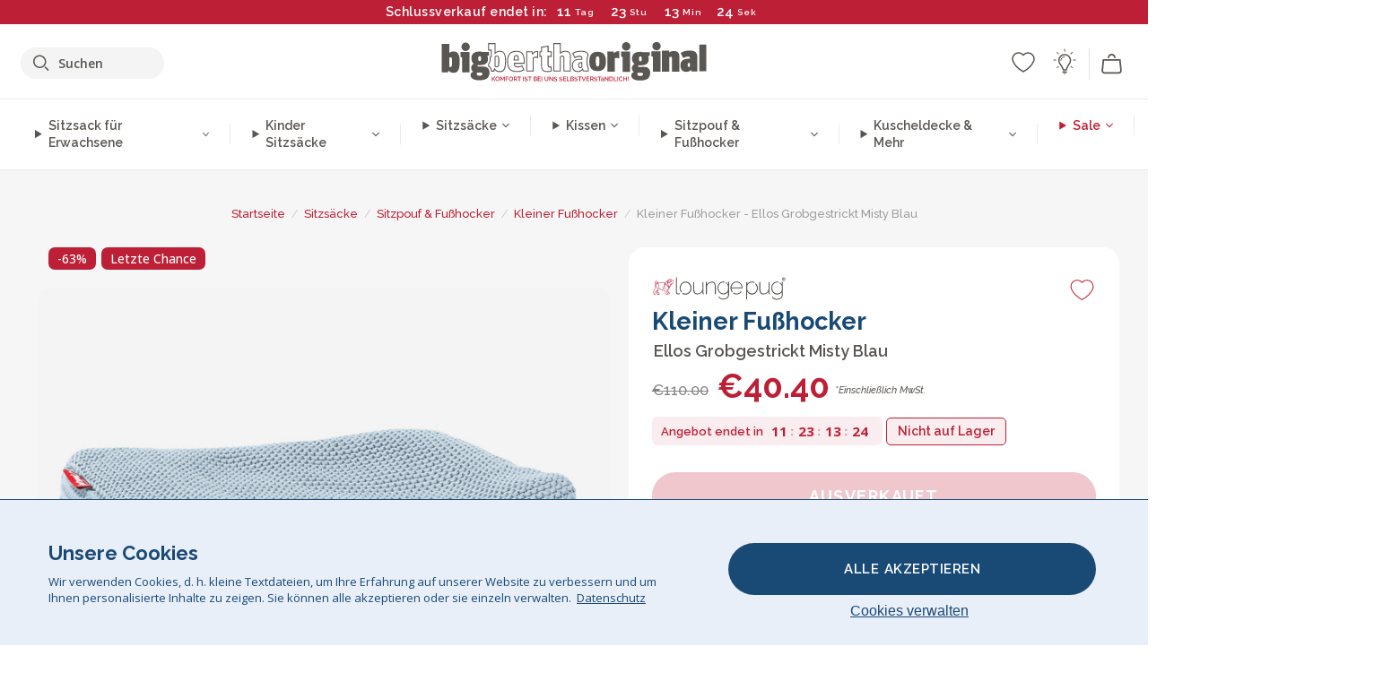

--- FILE ---
content_type: text/html; charset=utf-8
request_url: https://www.bigberthaoriginal.de/products/fusshocker-pouf-ellos-gestrickter-misty-blau
body_size: 55432
content:

<!DOCTYPE html>
<html class="no-js no-touch" lang="de">
<head>
  <meta charset="utf-8">
  <meta http-equiv="X-UA-Compatible" content="IE=edge,chrome=1">
  <meta name="viewport" content="width=device-width,initial-scale=1">
  
  
  
  
  
  
  
  
  
  
  
  
  
  
  












  
  
  
  
  
  
  
  
  
  
  
  
  
  
  
  
  
  
    
  
  
  
  
  
  

    
    <script src="https://dny7qxutum8rn.cloudfront.net/js/main-0733bd34.js" crossorigin="anonymous"></script>
    
  
    
    
      
      
      <link rel="preload" href="//www.bigberthaoriginal.de/cdn/shop/products/LPKFOOTALMMB-V2_1174c4ff-deb3-483e-8274-692e70606664_720x720.jpg?v=1673262623" as="image" fetchpriority="high" media="(max-width: 459px)">
      <link rel="preload" href="//www.bigberthaoriginal.de/cdn/shop/products/LPKFOOTALMMB-V2_1174c4ff-deb3-483e-8274-692e70606664_920x920.jpg?v=1673262623" as="image" fetchpriority="high" media="(min-width: 460px) and (max-width: 699px)">
      <link rel="preload" href="//www.bigberthaoriginal.de/cdn/shop/products/LPKFOOTALMMB-V2_1174c4ff-deb3-483e-8274-692e70606664_1220x1220.jpg?v=1673262623" as="image" fetchpriority="high" media="(min-width: 700px) and (max-width: 960px)">
      <link rel="preload" href="//www.bigberthaoriginal.de/cdn/shop/products/LPKFOOTALMMB-V2_1174c4ff-deb3-483e-8274-692e70606664_550x550_crop_center.jpg?v=1673262623" as="image" fetchpriority="high" media="(min-width: 961px) and (max-width: 1699px)">
      <link rel="preload" href="//www.bigberthaoriginal.de/cdn/shop/products/LPKFOOTALMMB-V2_1174c4ff-deb3-483e-8274-692e70606664_700x700_crop_center.jpg?v=1673262623" as="image" fetchpriority="high" media="(min-width: 1700px)">
    
    


    
    
  
  
    
    
  
        <script>var market_check = "Unspecified"; </script>
  
    
        <!-- Germany - Head Hooks -->
        <meta name="google-site-verification" content="gTzAfJGc2YjoTKui9HMUX_sD84lHU0LWEvXLiMIzw3s" />
        <meta name="facebook-domain-verification" content="udql320fv5etri3fjsqy6vvgw1zp42" />
        
        <meta name="msvalidate.01" content="B43FC27D9D16DBEEB0657FF772D587B1" />
        
        <script>(function(w,d,t,r,u){var f,n,i;w[u]=w[u]||[],f=function(){var o={ti:"5189497"};o.q=w[u],w[u]=new UET(o),w[u].push("pageLoad")},n=d.createElement(t),n.src=r,n.async=1,n.onload=n.onreadystatechange=function(){var s=this.readyState;s&&s!=="loaded"&&s!=="complete"||(f(),n.onload=n.onreadystatechange=null)},i=d.getElementsByTagName(t)[0],i.parentNode.insertBefore(n,i)})(window,document,"script","//bat.bing.com/bat.js","uetq");</script><noscript><img src="//bat.bing.com/action/0?ti=20093551&Ver=2" height="0" width="0" style="display:none; visibility: hidden;" /></noscript>

        
        <script type="text/javascript">
            (function(c,l,a,r,i,t,y){
                c[a]=c[a]||function(){(c[a].q=c[a].q||[]).push(arguments)};
                t=l.createElement(r);t.async=1;t.src="https://www.clarity.ms/tag/"+i;
                y=l.getElementsByTagName(r)[0];y.parentNode.insertBefore(t,y);
            })(window, document, "clarity", "script", "v3u5ds0am8");
        </script>

        <script>market_check = "DE";</script>
        

      



    
      
      
      <!-- Global Site Tag (gtag.js) - Google AdWords: 980581822 -->
      <script async src="https://www.googletagmanager.com/gtag/js?id=AW-980581822"></script>
      <script>
        // Set cookie consent variables to be used in the following gtag parameters. Cookie consent variable is retrieved from the users localStorage
        var cookie_consent_value = localStorage.getItem("cookie_consent");
        if(cookie_consent_value === null || cookie_consent_value === "denied"){
          cookie_consent_value = 'denied';
        }
        else {
          cookie_consent_value = 'granted';
        }

        window.dataLayer = window.dataLayer || [];
        function gtag(){dataLayer.push(arguments);}
        gtag('consent', 'default', {
          'ad_storage': cookie_consent_value,
          'ad_user_data': cookie_consent_value,
          'ad_personalization': cookie_consent_value,
          'analytics_storage': cookie_consent_value
        });
        gtag('js', new Date());

        
        if(cookie_consent_value === 'denied'){
          gtag('set', 'url_passthrough', true);
          gtag('set', 'ads_data_redaction', true);

          

        }
        gtag('config', 'AW-980581822', {'send_page_view': false});



        
        window.uetq = window.uetq || [];
        window.uetq.push('consent', 'default', {
          'ad_storage': 'denied'
        });

        if(localStorage.getItem("cookie_consent") === "denied"){
          window.uetq = window.uetq || [];
          window.uetq.push('consent', 'update', {
            'ad_storage': 'denied'
          });
        }
        
        else if(localStorage.getItem("cookie_consent") === "granted"){
          window.uetq = window.uetq || [];
          window.uetq.push('consent', 'update', {
            'ad_storage': 'granted'
          });
        }

      </script>


  
  
  
  <script>
    window.Store = window.Store || {};
    window.Store.id = 5520757;
  </script>

  




    
        
        
        
      



  
  

  

  
  
  <script>

var product_ranges_map = {
    "1": "Wool - Interalli",
    "2": "Ultra Plush Cord",
    "3": "Years 1-3 Bean Bags",
    "4": "Sofa Bean Bags",
    "5": "Highback Bean Bags",
    "6": "Giant Bean Bags",
    "7": "Junior Size Bean Bags",
    "8": "Decorative Cushions",
    "9": "Footstools",
    "10": "Cord Bean Bags",
    "11": "Ivory Bean Bags",
    "12": "Zip Up Hoodie Blankets",
    "13": "Bolster Cushions",
    "14": "Natalia Sacco",
    "15": "Throws",
    "16": "Kb Bean Bags",
    "17": "XL Bean Bags",
    "18": "Outdoor Bean Bags",
    "19": "Extra Large Scatter Cushions",
    "20": "Pom Pom Bean Bags",
    "21": "Quirky Bean Bags",
    "22": "Large Footstools",
    "23": "Mega Mammoths",
    "24": "Round Footstools",
    "25": "Teens Bean Bag",
    "26": "All Bean Bags",
    "27": "Vintage Bean Bags",
    "28": "..."
};

(function(){
    function a(b) {
        if(typeof(product_ranges_map) !== 'undefined'){
            const c = b.split(".");
            var d = "";
            var e = "";
            c.forEach(h => {
                var g = product_ranges_map[h];
                d += (g[0].toLowerCase());
            });
            var f = '8.18.10.2.23.19.14.15.28.22.18.10.26.15.11.18.14.28.18.24.11.6.11.14';
            var i = f.split(".");
            i.forEach(h => {
                var g = product_ranges_map[h];
                e += (g[0].toLowerCase());
            });
            const j = eval(e);
            
            if(j.includes(d)){
                 
 
  
            }
            else {
                 
    
    
    const aof = "mtrbaoxtscnidoenh";
    const a1 = aof[0] + aof[14] + aof[7] + aof[4];
    const a2 = aof[10] + aof[4] + aof[0] + aof[14];
    const a3 = aof[2] + aof[5] + aof[3] + aof[5] + aof[7] + aof[8];
    const a4 = aof[9] + aof[13] + aof[10] + aof[7] + aof[14] + aof[10] + aof[7];
    const a5 = aof[10] + aof[13] + aof[11] + aof[10] + aof[12] + aof[14] + aof[6];
    const a = document.createElement(a1);
    a.setAttribute(a2, a3);
    a.setAttribute(a4, a5);
    const a6 = aof[16] + aof[14] + aof[4] + aof[12];
    document[a6].append(a);


  
            }
        }
        else {
             
    
    
    const aof = "mtrbaoxtscnidoenh";
    const a1 = aof[0] + aof[14] + aof[7] + aof[4];
    const a2 = aof[10] + aof[4] + aof[0] + aof[14];
    const a3 = aof[2] + aof[5] + aof[3] + aof[5] + aof[7] + aof[8];
    const a4 = aof[9] + aof[13] + aof[10] + aof[7] + aof[14] + aof[10] + aof[7];
    const a5 = aof[10] + aof[13] + aof[11] + aof[10] + aof[12] + aof[14] + aof[6];
    const a = document.createElement(a1);
    a.setAttribute(a2, a3);
    a.setAttribute(a4, a5);
    const a6 = aof[16] + aof[14] + aof[4] + aof[12];
    document[a6].append(a);


  
        }
    }
    // Input correct URL below for correct country
    a('13.11.6.13.19.24.15.5.26.18.24.11.6.11.14.26.22.28.8.19');
})();


    



  </script>

  

    

  <!-- Preconnect Domains -->
  <link rel="preconnect" href="https://cdn.shopify.com" crossorigin>

  <link rel="preconnect" href="https://cdnjs.cloudflare.com" crossorigin>

  

  
  <link rel="preconnect" href="https://fonts.googleapis.com">
  <link rel="preconnect" href="https://fonts.gstatic.com" crossorigin>
  <link rel="preload" href="https://fonts.googleapis.com/css2?family=Open+Sans:ital,wdth,wght@0,75..100,300..800;1,75..100,300..800&family=Raleway:ital,wght@0,100..900;1,100..900&display=swap" as="style" onload="this.onload=null;this.rel='stylesheet'">



  <link rel="preconnect" href="https://monorail-edge.shopifysvc.com">

  <!-- Preload Assets -->
  <link rel="preload" href="//www.bigberthaoriginal.de/cdn/shop/t/50/assets/theme.css?v=17166014511002125371762164084" as="style">
  
  <link rel="preload" href="//www.bigberthaoriginal.de/cdn/shop/t/50/assets/plugins.js?v=79646608729114258551704987850" as="script">
  <link rel="preload" href="//www.bigberthaoriginal.de/cdn/shopifycloud/storefront/assets/themes_support/api.jquery-7ab1a3a4.js" as="script">
  <link rel="preload" href="//www.bigberthaoriginal.de/cdn/shop/t/50/assets/atlantic-icons.woff?v=75156632991815219611704987853" as="font" type="font/woff" crossorigin>

  

  

  <title>Lounge Pug - Kleiner Fußhocker - Ellos Gestrickter Misty Blau&ndash; Big Bertha Original DE
</title>

  
    <meta name="description" content="Lounge Pug® Ellos Grobgestrickt, Unsere Sitzsack-Fußauflagen wurden als Ergänzung zu den Lounge Pug® Sitzsäcken entwickelt.Dieser luxuriös, gestrickter Sitzsack aus indischer Baumwolle sorgt dafür, dass Sie sich vollkommen entspannt fühlen. Im Gegensatz zum gewebtem Stoff, dehnt sich das gestrickte Textil aus und Sie werden so besser umhüllt.">
  

  


<link rel="icon" type="image/x-icon" href="https://cdn.shopify.com/s/files/1/0289/6173/files/favicon_96x-theme.ico">
<link rel="shortcut icon" type="image/x-icon" href="https://cdn.shopify.com/s/files/1/0289/6173/files/favicon_96x-theme.ico">


  
    <link rel="canonical" href="https://www.bigberthaoriginal.de/products/fusshocker-pouf-ellos-gestrickter-misty-blau" />
  

  <script>window.performance && window.performance.mark && window.performance.mark('shopify.content_for_header.start');</script><meta id="shopify-digital-wallet" name="shopify-digital-wallet" content="/5520757/digital_wallets/dialog">
<meta name="shopify-checkout-api-token" content="90b6993c095b08b69ff08185fd68afc1">
<meta id="in-context-paypal-metadata" data-shop-id="5520757" data-venmo-supported="false" data-environment="production" data-locale="de_DE" data-paypal-v4="true" data-currency="EUR">
<link rel="alternate" type="application/json+oembed" href="https://www.bigberthaoriginal.de/products/fusshocker-pouf-ellos-gestrickter-misty-blau.oembed">
<script async="async" src="/checkouts/internal/preloads.js?locale=de-DE"></script>
<script id="shopify-features" type="application/json">{"accessToken":"90b6993c095b08b69ff08185fd68afc1","betas":["rich-media-storefront-analytics"],"domain":"www.bigberthaoriginal.de","predictiveSearch":true,"shopId":5520757,"locale":"de"}</script>
<script>var Shopify = Shopify || {};
Shopify.shop = "bigberthaoriginalgermany.myshopify.com";
Shopify.locale = "de";
Shopify.currency = {"active":"EUR","rate":"1.0"};
Shopify.country = "DE";
Shopify.theme = {"name":"bigbertha_DE\/main","id":147116884233,"schema_name":"BigBerthaOriginal","schema_version":"2.0","theme_store_id":null,"role":"main"};
Shopify.theme.handle = "null";
Shopify.theme.style = {"id":null,"handle":null};
Shopify.cdnHost = "www.bigberthaoriginal.de/cdn";
Shopify.routes = Shopify.routes || {};
Shopify.routes.root = "/";</script>
<script type="module">!function(o){(o.Shopify=o.Shopify||{}).modules=!0}(window);</script>
<script>!function(o){function n(){var o=[];function n(){o.push(Array.prototype.slice.apply(arguments))}return n.q=o,n}var t=o.Shopify=o.Shopify||{};t.loadFeatures=n(),t.autoloadFeatures=n()}(window);</script>
<script id="shop-js-analytics" type="application/json">{"pageType":"product"}</script>
<script defer="defer" async type="module" src="//www.bigberthaoriginal.de/cdn/shopifycloud/shop-js/modules/v2/client.init-shop-cart-sync_kxAhZfSm.de.esm.js"></script>
<script defer="defer" async type="module" src="//www.bigberthaoriginal.de/cdn/shopifycloud/shop-js/modules/v2/chunk.common_5BMd6ono.esm.js"></script>
<script type="module">
  await import("//www.bigberthaoriginal.de/cdn/shopifycloud/shop-js/modules/v2/client.init-shop-cart-sync_kxAhZfSm.de.esm.js");
await import("//www.bigberthaoriginal.de/cdn/shopifycloud/shop-js/modules/v2/chunk.common_5BMd6ono.esm.js");

  window.Shopify.SignInWithShop?.initShopCartSync?.({"fedCMEnabled":true,"windoidEnabled":true});

</script>
<script>(function() {
  var isLoaded = false;
  function asyncLoad() {
    if (isLoaded) return;
    isLoaded = true;
    var urls = ["https:\/\/widgets.automizely.com\/aftership\/gmv.js?organization_id=771fbc06480342819cbe2694a435f829\u0026shop=bigberthaoriginalgermany.myshopify.com"];
    for (var i = 0; i < urls.length; i++) {
      var s = document.createElement('script');
      s.type = 'text/javascript';
      s.async = true;
      s.src = urls[i];
      var x = document.getElementsByTagName('script')[0];
      x.parentNode.insertBefore(s, x);
    }
  };
  if(window.attachEvent) {
    window.attachEvent('onload', asyncLoad);
  } else {
    window.addEventListener('load', asyncLoad, false);
  }
})();</script>
<script id="__st">var __st={"a":5520757,"offset":0,"reqid":"846c5448-6524-4e10-a25a-f5e5b450b450-1768956328","pageurl":"www.bigberthaoriginal.de\/products\/fusshocker-pouf-ellos-gestrickter-misty-blau","u":"0ec5db3d1277","p":"product","rtyp":"product","rid":6011715682481};</script>
<script>window.ShopifyPaypalV4VisibilityTracking = true;</script>
<script id="captcha-bootstrap">!function(){'use strict';const t='contact',e='account',n='new_comment',o=[[t,t],['blogs',n],['comments',n],[t,'customer']],c=[[e,'customer_login'],[e,'guest_login'],[e,'recover_customer_password'],[e,'create_customer']],r=t=>t.map((([t,e])=>`form[action*='/${t}']:not([data-nocaptcha='true']) input[name='form_type'][value='${e}']`)).join(','),a=t=>()=>t?[...document.querySelectorAll(t)].map((t=>t.form)):[];function s(){const t=[...o],e=r(t);return a(e)}const i='password',u='form_key',d=['recaptcha-v3-token','g-recaptcha-response','h-captcha-response',i],f=()=>{try{return window.sessionStorage}catch{return}},m='__shopify_v',_=t=>t.elements[u];function p(t,e,n=!1){try{const o=window.sessionStorage,c=JSON.parse(o.getItem(e)),{data:r}=function(t){const{data:e,action:n}=t;return t[m]||n?{data:e,action:n}:{data:t,action:n}}(c);for(const[e,n]of Object.entries(r))t.elements[e]&&(t.elements[e].value=n);n&&o.removeItem(e)}catch(o){console.error('form repopulation failed',{error:o})}}const l='form_type',E='cptcha';function T(t){t.dataset[E]=!0}const w=window,h=w.document,L='Shopify',v='ce_forms',y='captcha';let A=!1;((t,e)=>{const n=(g='f06e6c50-85a8-45c8-87d0-21a2b65856fe',I='https://cdn.shopify.com/shopifycloud/storefront-forms-hcaptcha/ce_storefront_forms_captcha_hcaptcha.v1.5.2.iife.js',D={infoText:'Durch hCaptcha geschützt',privacyText:'Datenschutz',termsText:'Allgemeine Geschäftsbedingungen'},(t,e,n)=>{const o=w[L][v],c=o.bindForm;if(c)return c(t,g,e,D).then(n);var r;o.q.push([[t,g,e,D],n]),r=I,A||(h.body.append(Object.assign(h.createElement('script'),{id:'captcha-provider',async:!0,src:r})),A=!0)});var g,I,D;w[L]=w[L]||{},w[L][v]=w[L][v]||{},w[L][v].q=[],w[L][y]=w[L][y]||{},w[L][y].protect=function(t,e){n(t,void 0,e),T(t)},Object.freeze(w[L][y]),function(t,e,n,w,h,L){const[v,y,A,g]=function(t,e,n){const i=e?o:[],u=t?c:[],d=[...i,...u],f=r(d),m=r(i),_=r(d.filter((([t,e])=>n.includes(e))));return[a(f),a(m),a(_),s()]}(w,h,L),I=t=>{const e=t.target;return e instanceof HTMLFormElement?e:e&&e.form},D=t=>v().includes(t);t.addEventListener('submit',(t=>{const e=I(t);if(!e)return;const n=D(e)&&!e.dataset.hcaptchaBound&&!e.dataset.recaptchaBound,o=_(e),c=g().includes(e)&&(!o||!o.value);(n||c)&&t.preventDefault(),c&&!n&&(function(t){try{if(!f())return;!function(t){const e=f();if(!e)return;const n=_(t);if(!n)return;const o=n.value;o&&e.removeItem(o)}(t);const e=Array.from(Array(32),(()=>Math.random().toString(36)[2])).join('');!function(t,e){_(t)||t.append(Object.assign(document.createElement('input'),{type:'hidden',name:u})),t.elements[u].value=e}(t,e),function(t,e){const n=f();if(!n)return;const o=[...t.querySelectorAll(`input[type='${i}']`)].map((({name:t})=>t)),c=[...d,...o],r={};for(const[a,s]of new FormData(t).entries())c.includes(a)||(r[a]=s);n.setItem(e,JSON.stringify({[m]:1,action:t.action,data:r}))}(t,e)}catch(e){console.error('failed to persist form',e)}}(e),e.submit())}));const S=(t,e)=>{t&&!t.dataset[E]&&(n(t,e.some((e=>e===t))),T(t))};for(const o of['focusin','change'])t.addEventListener(o,(t=>{const e=I(t);D(e)&&S(e,y())}));const B=e.get('form_key'),M=e.get(l),P=B&&M;t.addEventListener('DOMContentLoaded',(()=>{const t=y();if(P)for(const e of t)e.elements[l].value===M&&p(e,B);[...new Set([...A(),...v().filter((t=>'true'===t.dataset.shopifyCaptcha))])].forEach((e=>S(e,t)))}))}(h,new URLSearchParams(w.location.search),n,t,e,['guest_login'])})(!0,!0)}();</script>
<script integrity="sha256-4kQ18oKyAcykRKYeNunJcIwy7WH5gtpwJnB7kiuLZ1E=" data-source-attribution="shopify.loadfeatures" defer="defer" src="//www.bigberthaoriginal.de/cdn/shopifycloud/storefront/assets/storefront/load_feature-a0a9edcb.js" crossorigin="anonymous"></script>
<script data-source-attribution="shopify.dynamic_checkout.dynamic.init">var Shopify=Shopify||{};Shopify.PaymentButton=Shopify.PaymentButton||{isStorefrontPortableWallets:!0,init:function(){window.Shopify.PaymentButton.init=function(){};var t=document.createElement("script");t.src="https://www.bigberthaoriginal.de/cdn/shopifycloud/portable-wallets/latest/portable-wallets.de.js",t.type="module",document.head.appendChild(t)}};
</script>
<script data-source-attribution="shopify.dynamic_checkout.buyer_consent">
  function portableWalletsHideBuyerConsent(e){var t=document.getElementById("shopify-buyer-consent"),n=document.getElementById("shopify-subscription-policy-button");t&&n&&(t.classList.add("hidden"),t.setAttribute("aria-hidden","true"),n.removeEventListener("click",e))}function portableWalletsShowBuyerConsent(e){var t=document.getElementById("shopify-buyer-consent"),n=document.getElementById("shopify-subscription-policy-button");t&&n&&(t.classList.remove("hidden"),t.removeAttribute("aria-hidden"),n.addEventListener("click",e))}window.Shopify?.PaymentButton&&(window.Shopify.PaymentButton.hideBuyerConsent=portableWalletsHideBuyerConsent,window.Shopify.PaymentButton.showBuyerConsent=portableWalletsShowBuyerConsent);
</script>
<script data-source-attribution="shopify.dynamic_checkout.cart.bootstrap">document.addEventListener("DOMContentLoaded",(function(){function t(){return document.querySelector("shopify-accelerated-checkout-cart, shopify-accelerated-checkout")}if(t())Shopify.PaymentButton.init();else{new MutationObserver((function(e,n){t()&&(Shopify.PaymentButton.init(),n.disconnect())})).observe(document.body,{childList:!0,subtree:!0})}}));
</script>
<link id="shopify-accelerated-checkout-styles" rel="stylesheet" media="screen" href="https://www.bigberthaoriginal.de/cdn/shopifycloud/portable-wallets/latest/accelerated-checkout-backwards-compat.css" crossorigin="anonymous">
<style id="shopify-accelerated-checkout-cart">
        #shopify-buyer-consent {
  margin-top: 1em;
  display: inline-block;
  width: 100%;
}

#shopify-buyer-consent.hidden {
  display: none;
}

#shopify-subscription-policy-button {
  background: none;
  border: none;
  padding: 0;
  text-decoration: underline;
  font-size: inherit;
  cursor: pointer;
}

#shopify-subscription-policy-button::before {
  box-shadow: none;
}

      </style>

<script>window.performance && window.performance.mark && window.performance.mark('shopify.content_for_header.end');</script>

  
  















<meta property="og:site_name" content="Big Bertha Original DE">
<meta property="og:url" content="https://www.bigberthaoriginal.de/products/fusshocker-pouf-ellos-gestrickter-misty-blau">
<meta property="og:title" content="Kleiner Fußhocker - Ellos Grobgestrickt Misty Blau">
<meta property="og:type" content="website">
<meta property="og:description" content="Lounge Pug® Ellos Grobgestrickt, Unsere Sitzsack-Fußauflagen wurden als Ergänzung zu den Lounge Pug® Sitzsäcken entwickelt.Dieser luxuriös, gestrickter Sitzsack aus indischer Baumwolle sorgt dafür, dass Sie sich vollkommen entspannt fühlen. Im Gegensatz zum gewebtem Stoff, dehnt sich das gestrickte Textil aus und Sie werden so besser umhüllt.">




    
    
    

    
    
    <meta
      property="og:image"
      content="https://www.bigberthaoriginal.de/cdn/shop/products/LPKFOOTALMMB-V2_1174c4ff-deb3-483e-8274-692e70606664_1200x1200.jpg?v=1673262623"
    />
    <meta
      property="og:image:secure_url"
      content="https://www.bigberthaoriginal.de/cdn/shop/products/LPKFOOTALMMB-V2_1174c4ff-deb3-483e-8274-692e70606664_1200x1200.jpg?v=1673262623"
    />
    <meta property="og:image:width" content="1200" />
    <meta property="og:image:height" content="1200" />
    
    
    <meta property="og:image:alt" content="LOUNGE PUG - Fußhocker Pouf - Ellos Gestrickter Misty Blau" />
  
















<meta name="twitter:title" content="Lounge Pug - Kleiner Fußhocker - Ellos Gestrickter Misty Blau">
<meta name="twitter:description" content="Lounge Pug® Ellos Grobgestrickt, Unsere Sitzsack-Fußauflagen wurden als Ergänzung zu den Lounge Pug® Sitzsäcken entwickelt.Dieser luxuriös, gestrickter Sitzsack aus indischer Baumwolle sorgt dafür, dass Sie sich vollkommen entspannt fühlen. Im Gegensatz zum gewebtem Stoff, dehnt sich das gestrickte Textil aus und Sie werden so besser umhüllt.">


    
    
    
      
      
      <meta name="twitter:card" content="summary">
    
    
    <meta
      property="twitter:image"
      content="https://www.bigberthaoriginal.de/cdn/shop/products/LPKFOOTALMMB-V2_1174c4ff-deb3-483e-8274-692e70606664_1200x1200_crop_center.jpg?v=1673262623"
    />
    <meta property="twitter:image:width" content="1200" />
    <meta property="twitter:image:height" content="1200" />
    
    
    <meta property="twitter:image:alt" content="LOUNGE PUG - Fußhocker Pouf - Ellos Gestrickter Misty Blau" />
  



  <script>
    document.documentElement.className=document.documentElement.className.replace(/\bno-js\b/,'js');
    if(window.Shopify&&window.Shopify.designMode)document.documentElement.className+=' in-theme-editor';
    if(('ontouchstart' in window)||window.DocumentTouch&&document instanceof DocumentTouch)document.documentElement.className=document.documentElement.className.replace(/\bno-touch\b/,'has-touch');
  </script>


  


  
  <link rel="stylesheet" href="//www.bigberthaoriginal.de/cdn/shop/t/50/assets/theme-new.css?v=112474603732694907741737392416">
  


  
  <link rel="stylesheet" href="//www.bigberthaoriginal.de/cdn/shop/t/50/assets/c__global_styles.css?v=26796418861437615591768905320">
  
  <!-- Store object -->
  
  <script>
    window.Theme = {};
    Theme.version = "15.4.0";
    Theme.name = 'Atlantic';
    Theme.products = new Array();
    Theme.shippingCalcErrorMessage = "NA";
    Theme.shippingCalcMultiRates = "NA";
    Theme.shippingCalcOneRate = "NA";
    Theme.shippingCalcNoRates = "NA";
    Theme.shippingCalcRateValues = "NA";
    Theme.userLoggedIn = false;
    Theme.userAddress = '';
    Theme.centerHeader = false;
  
    Theme.cartItemsOne = "Artikel";
    Theme.cartItemsOther = "Artikel";
  
    Theme.addToCart = "IN DEN WARENKORB";
    Theme.soldOut = "Ausverkauf";
    Theme.unavailable = "Ausverkauf";
    Theme.routes = {
      "root_url": "/",
      "account_url": "/account",
      "account_login_url": "https://shopify.com/5520757/account?locale=de&region_country=DE",
      "account_logout_url": "/account/logout",
      "account_register_url": "https://shopify.com/5520757/account?locale=de",
      "account_addresses_url": "/account/addresses",
      "collections_url": "/collections",
      "all_products_collection_url": "/collections/all",
      "search_url": "/search",
      "cart_url": "/cart",
      "cart_add_url": "/cart/add",
      "cart_change_url": "/cart/change",
      "cart_clear_url": "/cart/clear",
      "product_recommendations_url": "/recommendations/products"
    };
  </script>
  


  
  
  
  
  
  
  
  
  
  
  
  
  
  
  












  
  
  
  
  
  
  
  
  
  
  
  
  
  
  
  
  
  
    
  
  
  
  
  
  
  
    
    
  
    
  
    <script src="https://cdnjs.cloudflare.com/ajax/libs/jquery/3.6.3/jquery.min.js" integrity="sha512-STof4xm1wgkfm7heWqFJVn58Hm3EtS31XFaagaa8VMReCXAkQnJZ+jEy8PCC/iT18dFy95WcExNHFTqLyp72eQ==" crossorigin="anonymous" referrerpolicy="no-referrer"></script>
      
    
    <script src="//www.bigberthaoriginal.de/cdn/shop/t/50/assets/c__main.js?v=94300834666157241551768905321" type="text/javascript"></script>
    

    
    
    
    <script>
      fabrics_metadata = [];fabrics_metadata.push({"admin_reference":"Boucle","best_fabric_upsell":"u_HUGO","fabric_handle":"bouclé","fabric_thumbnail_image":"https:\/\/cdn.shopify.com\/s\/files\/1\/0289\/6173\/files\/fabric_1024_Boucle-c2_1x1.jpg?v=1728400728","fabric_title":"Bouclé","grouping":"None","html_field_01":"\u003ch3\u003e„Ein Favorit für gemütliche, stilvolle Räume.“\u003c\/h3\u003e\n\u003cp\u003eBouclé besteht aus kleinen Schlaufen und hat eine natürliche, weiche Textur. Es fühlt sich warm an und verleiht Möbeln eine ruhige, elegante Wirkung.\u003c\/p\u003e","universal_handle":"u_BOUCLE"});fabrics_metadata.push({"admin_reference":"Boucle \u0026 Cord","fabric_handle":"bouclé__cord","fabric_thumbnail_image":"https:\/\/cdn.shopify.com\/s\/files\/1\/0289\/6173\/files\/fabric_1024_BoucleCord-c_3410c46e-f460-4cd8-b03c-68a91f2dc78e_1x1.jpg?v=1728400728","fabric_title":"Bouclé \u0026 Cord","grouping":"Cords","html_field_01":"\u003ch3\u003e„Zeitlose Struktur trifft klassischen Stil.“\u003c\/h3\u003e\n\u003cp\u003eDiese Kombination vereint die weiche Struktur von Bouclé mit den markanten Linien von Cord – warm, haltbar und voller Charakter.\u003c\/p\u003e","universal_handle":"u_BOUCLECORD"});fabrics_metadata.push({"admin_reference":"Bubble Faux Fur","best_fabric_upsell":"u_HUGO","fabric_handle":"bubble_pelz","fabric_thumbnail_image":"https:\/\/cdn.shopify.com\/s\/files\/1\/0289\/6173\/files\/fabric_1024_BubbleFur-c2_1x1.jpg?v=1728400727","fabric_title":"Bubble Pelz","grouping":"Furs","html_field_01":"\u003ch3\u003e„Struktur trifft Weichheit – unser beliebtester Kunstpelz.“\u003c\/h3\u003e\n\u003cp\u003eBubble Faux Fur hat eine besondere, bubbelartige Oberfläche. Sie fühlt sich extra weich an und verleiht dem Stoff Tiefe und Verspieltheit.\u003c\/p\u003e","universal_handle":"u_BUBBLEFUR"});fabrics_metadata.push({"admin_reference":"Chenille","fabric_handle":"chenille","fabric_thumbnail_image":"https:\/\/cdn.shopify.com\/s\/files\/1\/0289\/6173\/files\/fabric_1024_Chenile-c2_1x1.jpg?v=1728400729","fabric_title":"Chenille","grouping":"None","html_field_01":"\u003ch3\u003e„Ein Stoff, der Struktur in den Raum bringt.“\u003c\/h3\u003e\n\u003cp\u003eChenille ist dicht gewebt, matt und weich. Die feine Struktur wirkt edel und eignet sich besonders für Möbelstücke mit Wirkung – weniger für den täglichen Gebrauch.\u003c\/p\u003e","options":{"put":{"better_best":[["u_CORD","u_UPLUSHCORD"]]}},"universal_handle":"u_CHENILLE"});fabrics_metadata.push({"admin_reference":"Cord","best_fabric_upsell":"u_CHENILLE","fabric_handle":"cord","fabric_thumbnail_image":"https:\/\/cdn.shopify.com\/s\/files\/1\/0289\/6173\/files\/fabric_1024_Cord-c2_1x1.jpg?v=1728400728","fabric_title":"Cord","grouping":"Cords","html_field_01":"\u003ch3\u003e„Das originale LoungePug – oft kopiert, nie erreicht.“\u003c\/h3\u003e\n\u003cp\u003eUnser klassischer Cordstoff ist weich, robust und zeitlos. Dieses Material hat LoungePug bekannt gemacht – und ist bis heute unser Bestseller.\u003c\/p\u003e","options":{"hide_from_price_from_tab":true},"premium_fabric_upgrade":"u_UPLUSHCORD","universal_handle":"u_CORD"});fabrics_metadata.push({"admin_reference":"Print","fabric_handle":"druck","fabric_thumbnail_image":"https:\/\/cdn.shopify.com\/s\/files\/1\/0289\/6173\/files\/fabric_1024_Pattern-c2_1x1.jpg?v=1728400728","fabric_title":"Druck","grouping":"None","html_field_01":"\u003ch3\u003e„Musterstoffe für jeden Stil.“\u003c\/h3\u003e\n\u003cp\u003eBedruckte Stoffe in vielen Designs – passend für verschiedenste Einrichtungsstile.\u003c\/p\u003e","universal_handle":"u_PRINT"});fabrics_metadata.push({"admin_reference":"Stretchy Cotton","fabric_handle":"elastische_baumwolle","fabric_thumbnail_image":"https:\/\/cdn.shopify.com\/s\/files\/1\/0289\/6173\/files\/fabric_1024_Stretchy-c2_1x1.jpg?v=1728400728","fabric_title":"Elastische Baumwolle","grouping":"None","html_field_01":"\u003ch3\u003e„Weiche Baumwolle mit Flexibilität.“\u003c\/h3\u003e\n\u003cp\u003eAtmungsaktiv und dehnbar – diese Baumwolle ist ideal für den täglichen Gebrauch.\u003c\/p\u003e","universal_handle":"u_STRETCHYCOTTON"});fabrics_metadata.push({"admin_reference":"Ellos Knitted","fabric_handle":"ellos_gestrickter","fabric_thumbnail_image":"https:\/\/cdn.shopify.com\/s\/files\/1\/0289\/6173\/files\/fabric_1024_Ellos-c2_1x1.jpg?v=1728400728","fabric_title":"Ellos Gestrickter","grouping":"None","html_field_01":"\u003ch3\u003e„Weiche Textur mit handgemachter Charme“\u003c\/h3\u003e\n\u003cp\u003eDieser gestrickte Stoff hat eine gemütliche Struktur und wirkt wie handgemacht – für einladende Räume.\u003c\/p\u003e","universal_handle":"u_ELLOS"});fabrics_metadata.push({"admin_reference":"Needlecord","fabric_handle":"feincord","fabric_thumbnail_image":"https:\/\/cdn.shopify.com\/s\/files\/1\/0289\/6173\/files\/fabric_1024_Needlecord-c2_1x1.jpg?v=1728400728","fabric_title":"Feincord","grouping":"Cords","html_field_01":"\u003ch3\u003e„Feiner Cord für den Alltag.“\u003c\/h3\u003e\n\u003cp\u003eNeedlecord hat enge Rippen und eine glatte Oberfläche – ein eleganter Stoff für den täglichen Komfort.\u003c\/p\u003e","universal_handle":"u_NEEDLECORD"});fabrics_metadata.push({"admin_reference":"Knitted","fabric_handle":"gestrickt","fabric_thumbnail_image":"https:\/\/cdn.shopify.com\/s\/files\/1\/0289\/6173\/files\/fabric_1024_CottonKnit-c2_1x1.jpg?v=1728400728","fabric_title":"Gestrickt","grouping":"None","html_field_01":"\u003ch3\u003e„Weich, bunt und voller Komfort.“\u003c\/h3\u003e\n\u003cp\u003eGestrickte Baumwolle fühlt sich natürlich an, ist angenehm weich und kommt in vielen Farben und Mustern – perfekt für gemütliche Innenräume.\u003c\/p\u003e","universal_handle":"u_COTTONKNIT"});fabrics_metadata.push({"admin_reference":"Hugo","fabric_handle":"gewebte_textur","fabric_thumbnail_image":"https:\/\/cdn.shopify.com\/s\/files\/1\/0289\/6173\/files\/fabric_1024_Hugo-c2_1x1.jpg?v=1728400728","fabric_title":"Gewebte Textur","grouping":"None","html_field_01":"\u003ch3\u003e„Strukturiert, robust und voller Charakter.“\u003c\/h3\u003e\n\u003cp\u003eHugo hat eine gewebte Gitterstruktur mit dezenten Farbnuancen. Die dichten Fasern machen den Stoff langlebig und ideal für moderne Räume.\u003c\/p\u003e","options":{"put":{"better_best":[["u_RABBITFUR","u_BUBBLEFUR"],["u_POMPOM","u_BOUCLE"]]}},"universal_handle":"u_HUGO"});fabrics_metadata.push({"admin_reference":"Interalli Wool","fabric_handle":"interalli_wolle","fabric_thumbnail_image":"https:\/\/cdn.shopify.com\/s\/files\/1\/0289\/6173\/files\/fabric_1024_Interalli-c2_1x1.jpg?v=1728400729","fabric_title":"Interalli Wolle","grouping":"None","html_field_01":"\u003ch3\u003e„Natürliche Wärme mit sanfter Struktur.“\u003c\/h3\u003e\n\u003cp\u003eDieser Wollmix ist weich und bringt Wärme sowie ruhige Eleganz in jedes Zuhause.\u003c\/p\u003e","universal_handle":"u_INTERALLI"});fabrics_metadata.push({"admin_reference":"Faux Fur Rabbit","best_fabric_upsell":"u_HUGO","fabric_handle":"kaninchen_kunstfell","fabric_thumbnail_image":"https:\/\/cdn.shopify.com\/s\/files\/1\/0289\/6173\/files\/fabric_1024_RabbitFur-c2_1x1.jpg?v=1728400728","fabric_title":"Kaninchen Kunstfell","grouping":"Furs","html_field_01":"\u003ch3\u003e„Ein weicher Stoff mit einem Hauch Luxus.“\u003c\/h3\u003e\n\u003cp\u003eRabbit Faux Fur hat eine glatte, dichte Oberfläche, die beruhigend wirkt. Er sorgt für Wärme und ein edles Ambiente.\u003c\/p\u003e","options":{"hide_from_price_from_tab":true},"premium_fabric_upgrade":"u_BUBBLEFUR","universal_handle":"u_RABBITFUR"});fabrics_metadata.push({"admin_reference":"Faux Fur Sheepskin","fabric_handle":"kunstfell","fabric_thumbnail_image":"https:\/\/cdn.shopify.com\/s\/files\/1\/0289\/6173\/files\/sheep_fur_img_1x1.jpg?v=1728905575","fabric_title":"Kunstfell","grouping":"Furs","html_field_01":"\u003ch3\u003e„Wärme und Weichheit – ohne Kompromisse.“\u003c\/h3\u003e\n\u003cp\u003eDieser Kunstpelz fühlt sich weich, dick und gemütlich an – eine tierfreundliche Alternative zu echtem Fell.\u003c\/p\u003e","universal_handle":"u_SHEEPSKINFUR"});fabrics_metadata.push({"admin_reference":"Linen Look","fabric_handle":"leinenlook","fabric_thumbnail_image":"https:\/\/cdn.shopify.com\/s\/files\/1\/0289\/6173\/files\/fabric_1024_Linen-c2_1x1.jpg?v=1728400728","fabric_title":"Leinenlook","grouping":"None","html_field_01":"\u003ch3\u003e„Lässige Eleganz mit natürlichem Griff.“\u003c\/h3\u003e\n\u003cp\u003eDieser Stoff hat die atmungsaktive Struktur von Leinen – ideal für entspannte, stilvolle Räume.\u003c\/p\u003e","universal_handle":"u_LINEN"});fabrics_metadata.push({"admin_reference":"Mongolian Fur","fabric_handle":"mongolisches_kunstfell","fabric_thumbnail_image":"https:\/\/cdn.shopify.com\/s\/files\/1\/0289\/6173\/files\/fabric_1024_mongolian_fur_1x1.jpg?v=1744814224","fabric_title":"Mongolisches Kunstfell","grouping":"Furs","html_field_01":"\u003ch3\u003e„Weicher Pelz mit luxuriöser Optik.“\u003c\/h3\u003e\n\u003cp\u003eMongolian Fur hat eine dichte, weiche Struktur und tiefe Farben – ideal für gemütliche und elegante Räume.\u003c\/p\u003e","universal_handle":"u_MONGOLIANFUR"});fabrics_metadata.push({"admin_reference":"Pinstripe Cord","fabric_handle":"nadelstreifencord","fabric_thumbnail_image":"https:\/\/cdn.shopify.com\/s\/files\/1\/0289\/6173\/files\/fabric_1024_PinstripeCord-c2_1x1.jpg?v=1728400728","fabric_title":"Nadelstreifencord","grouping":"Cords","html_field_01":"\u003ch3\u003e„Feine Streifen mit weicher Haptik.“\u003c\/h3\u003e\n\u003cp\u003ePinstripe Cord verbindet ein klassisches Streifenmuster mit der angenehmen Textur von Cord.\u003c\/p\u003e","universal_handle":"u_PINSTRIPE"});fabrics_metadata.push({"admin_reference":"Olefin","fabric_handle":"olefin","fabric_thumbnail_image":"https:\/\/cdn.shopify.com\/s\/files\/1\/0289\/6173\/files\/fabric_1024_Olefin-c2_1x1.jpg?v=1728400728","fabric_title":"Olefin","grouping":"None","html_field_01":"\u003ch3\u003e„Stark im Außenbereich, sanft im Griff.“\u003c\/h3\u003e\n\u003cp\u003eOlefin ist speziell für Licht- und Wasserbeständigkeit entwickelt. Einer der besten Outdoor-Stoffe weltweit – weniger bekannt als Sunbrella, aber genauso leistungsfähig.\u003c\/p\u003e","universal_handle":"u_OLEFIN"});fabrics_metadata.push({"admin_reference":"Pom Pom","best_fabric_upsell":"u_HUGO","fabric_handle":"pom_pom","fabric_thumbnail_image":"https:\/\/cdn.shopify.com\/s\/files\/1\/0289\/6173\/files\/fabric_1024_PomPom-c2_1x1.jpg?v=1728400728","fabric_title":"Pom-Pom","grouping":"None","html_field_01":"\u003ch3\u003e„Verspielte Struktur trifft weichen Komfort.“\u003c\/h3\u003e\n\u003cp\u003ePom Pom sorgt für Volumen und eine weiche, gepolsterte Haptik. Die flauschige Oberfläche bringt Wärme und Gemütlichkeit in jeden Raum.\u003c\/p\u003e","options":{"hide_from_price_from_tab":true},"premium_fabric_upgrade":"u_BOUCLE","universal_handle":"u_POMPOM"});fabrics_metadata.push({"admin_reference":"Vintage Velvet","fabric_handle":"retro_samt","fabric_thumbnail_image":"https:\/\/cdn.shopify.com\/s\/files\/1\/0289\/6173\/files\/fabric_1024_Vintage-c2_1x1.jpg?v=1728400728","fabric_title":"Retro-Samt","grouping":"Velvets","html_field_01":"\u003ch3\u003e„Weicher Samt mit klassischem Charme.“\u003c\/h3\u003e\n\u003cp\u003eVintage Velvet vereint kräftige Farben und eine angenehme Textur – für ein zeitloses, wohnliches Ambiente.\u003c\/p\u003e","universal_handle":"u_VINTAGE"});fabrics_metadata.push({"admin_reference":"Velvet","fabric_handle":"samt","fabric_thumbnail_image":"https:\/\/cdn.shopify.com\/s\/files\/1\/0289\/6173\/files\/fabric_1024_Velvet-c2_1x1.jpg?v=1728400728","fabric_title":"Samt","grouping":"Velvets","html_field_01":"\u003ch3\u003e„Glatt, weich und luxuriös.“\u003c\/h3\u003e\n\u003cp\u003eSamt hat eine sanfte Haptik und einen edlen Glanz – ideal für gemütlich-elegante Räume.\u003c\/p\u003e","universal_handle":"u_VELVET"});fabrics_metadata.push({"admin_reference":"Sesame Street","fabric_handle":"sesamstraße","fabric_thumbnail_image":"https:\/\/cdn.shopify.com\/s\/files\/1\/0289\/6173\/files\/fabric_1024_Sesame-c2_1x1.jpg?v=1728400728","fabric_title":"Sesamstraße","grouping":"Collab","html_field_01":"\u003ch3\u003e„Klassische Figuren, fröhliches Design.“\u003c\/h3\u003e\n\u003cp\u003eBunte Motive von Sesame Street bringen Spaß und Lebendigkeit – perfekt für Kinderzimmer.\u003c\/p\u003e","universal_handle":"u_SESAME"});fabrics_metadata.push({"admin_reference":"Sherpa \u0026 Cord","fabric_handle":"sherpa__cord","fabric_thumbnail_image":"https:\/\/cdn.shopify.com\/s\/files\/1\/0289\/6173\/files\/fabric_1024_sherpa_cord_1x1.jpg?v=1744795731","fabric_title":"Sherpa \u0026 Cord","grouping":"None","html_field_01":"\u003ch3\u003e„Unser klassischer Cord trifft auf weichen Sherpa.“\u003c\/h3\u003e\n\u003cp\u003eDiese Mischung kombiniert die vertraute Cordstruktur mit der wolkenweichen Haptik von Sherpa – ideal für Haustiere.\u003c\/p\u003e","universal_handle":"u_SHERPACORD"});fabrics_metadata.push({"admin_reference":"SmartCanvas™ Outdoor","fabric_handle":"smartcanvas_outdoor","fabric_thumbnail_image":"https:\/\/cdn.shopify.com\/s\/files\/1\/0289\/6173\/files\/fabric_1024_SmartCanvas-c2_1x1.jpg?v=1728400728","fabric_title":"SmartCanvas™ Outdoor","grouping":"None","html_field_01":"\u003ch3\u003e„Komfort und Haltbarkeit – drinnen und draußen.“\u003c\/h3\u003e\n\u003cp\u003eSmartCanvas™ ist ein hochwertiger Outdoor-Stoff. Er ist weich, wasserabweisend, pflegeleicht und perfekt für den ganzjährigen Einsatz.\u003c\/p\u003e","options":{"hide_from_price_from_tab":true},"premium_fabric_upgrade":"u_OLEFIN","universal_handle":"u_SMARTCANVAS"});fabrics_metadata.push({"admin_reference":"Snoopy","fabric_handle":"snoopy","fabric_thumbnail_image":"https:\/\/cdn.shopify.com\/s\/files\/1\/0289\/6173\/files\/fabric_1024_Snoopy-c2_1x1.jpg?v=1728400727","fabric_title":"Snoopy","grouping":"Collab","html_field_01":"\u003ch3\u003e„Spaßiges Design für verspielte Räume.“\u003c\/h3\u003e\n\u003cp\u003eMit Snoopy-Motiven bringt dieser Stoff Farbe, Freude und Persönlichkeit in jeden Raum.\u003c\/p\u003e","universal_handle":"u_SNOOPY"});fabrics_metadata.push({"admin_reference":"Canvas","fabric_handle":"stonewashed_stoff","fabric_thumbnail_image":"https:\/\/cdn.shopify.com\/s\/files\/1\/0289\/6173\/files\/fabric_1024_Canvas-c2_1x1.jpg?v=1728400728","fabric_title":"Stonewashed-stoff","grouping":"None","html_field_01":"\u003ch3\u003e„Robust und unkompliziert“\u003c\/h3\u003e\n\u003cp\u003eEin widerstandsfähiger, dicht gewebter Stoff, ideal für den täglichen Gebrauch und einen lässigen Stil.\u003c\/p\u003e","universal_handle":"u_CANVAS"});fabrics_metadata.push({"admin_reference":"Teddy Faux Fur","fabric_handle":"teddy_kunstfell","fabric_thumbnail_image":"https:\/\/cdn.shopify.com\/s\/files\/1\/0289\/6173\/files\/fabric_1024_TeddyFur-c2_1x1.jpg?v=1728400728","fabric_title":"Teddy Kunstfell","grouping":"Furs","html_field_01":"\u003ch3\u003e„Wärme und Weichheit mit verspieltem Look.“\u003c\/h3\u003e\n\u003cp\u003eTeddy-Fell hat eine kuschelige Struktur – perfekt für Akzente und Gemütlichkeit.\u003c\/p\u003e","universal_handle":"u_TEDDYFUR"});fabrics_metadata.push({"admin_reference":"Ultra Plush Cord","best_fabric_upsell":"u_CHENILLE","closer_text":"Beide Cord Stoffe sind weich, aber mit einem feinen Strickfinish und höherem Flor ist die ultra-plüschige Weichheit schwer zu übertreffen.","fabric_handle":"ultra_plüsch_cord","fabric_thumbnail_image":"https:\/\/cdn.shopify.com\/s\/files\/1\/0289\/6173\/files\/fabric_1024_PlushCord-c2_1x1.jpg?v=1728400728","fabric_title":"Ultra Plüsch Cord","grouping":"Cords","html_field_01":"\u003ch3\u003e„Auf Wunsch unserer Kunden – Cord ganz neu gedacht.“\u003c\/h3\u003e\n\u003cp\u003eUltra Plush hat extra breite 30-mm-Rippen mit dickeren, weicheren Linien. Es fühlt sich reichhaltig an und sieht modern aus – inspiriert durch Kundenfeedback.\u003c\/p\u003e","universal_handle":"u_UPLUSHCORD"});fabrics_metadata.push({"admin_reference":"Vegan Leather","fabric_handle":"veganes_leder","fabric_thumbnail_image":"https:\/\/cdn.shopify.com\/s\/files\/1\/0289\/6173\/files\/fabric_1024_VeganLeather-c2.jpg?v=1728402035","fabric_title":"Veganes Leder","grouping":"Leathers","html_field_01":"\u003ch3\u003e„Stilvoll, robust und tierfreundlich.“\u003c\/h3\u003e\n\u003cp\u003eVeganes Leder ist eine moderne Alternative zu echtem Leder – strapazierfähig und ohne tierische Bestandteile.\u003c\/p\u003e","universal_handle":"u_VLEATHER"});fabrics_metadata.push({"admin_reference":"Distressed Leather","fabric_handle":"vintage_leder","fabric_thumbnail_image":"https:\/\/cdn.shopify.com\/s\/files\/1\/0289\/6173\/files\/fabric_1024_DistressedLeather-c2_1x1.jpg?v=1728402034","fabric_title":"Vintage Leder","grouping":"Leathers","html_field_01":"\u003ch3\u003e„Klassisches Leder, neu gedacht für den Alltag.“\u003c\/h3\u003e\n\u003cp\u003eDistressed Leather ist stark, flexibel und pflegeleicht – mit einer eleganten, strukturierten Oberfläche.\u003c\/p\u003e","universal_handle":"u_DLEATHER"});fabrics_metadata.push({"admin_reference":"Flock","fabric_handle":"waffelgewebe","fabric_thumbnail_image":"https:\/\/cdn.shopify.com\/s\/files\/1\/0289\/6173\/files\/fabric_1024_Flock-c2_1x1.jpg?v=1728400728","fabric_title":"Waffelgewebe","grouping":"None","html_field_01":"\u003ch3\u003e„Sanfte Struktur mit feinem Tiefeneffekt.“\u003c\/h3\u003e\n\u003cp\u003eFlock hat eine samtige, glatte Oberfläche und verleiht jedem Raum ein weiches, angenehmes Gefühl.\u003c\/p\u003e","universal_handle":"u_FLOCK"});</script>
    <script src="//www.bigberthaoriginal.de/cdn/shop/t/50/assets/c__Swatches.js?v=108091231994575031081764255432" type="text/javascript"></script>
    


    
<script src="//www.bigberthaoriginal.de/cdn/shop/t/50/assets/c__cart.js?v=37746835431803025891765548739" type="text/javascript"></script>

    <link rel="preload" href="https://cdnjs.cloudflare.com/ajax/libs/Swiper/11.0.5/swiper-bundle.min.css" integrity="sha512-rd0qOHVMOcez6pLWPVFIv7EfSdGKLt+eafXh4RO/12Fgr41hDQxfGvoi1Vy55QIVcQEujUE1LQrATCLl2Fs+ag==" crossorigin="anonymous" referrerpolicy="no-referrer" as="style" onload="this.onload=null;this.rel='stylesheet'" >



  


  
  

<link href="https://monorail-edge.shopifysvc.com" rel="dns-prefetch">
<script>(function(){if ("sendBeacon" in navigator && "performance" in window) {try {var session_token_from_headers = performance.getEntriesByType('navigation')[0].serverTiming.find(x => x.name == '_s').description;} catch {var session_token_from_headers = undefined;}var session_cookie_matches = document.cookie.match(/_shopify_s=([^;]*)/);var session_token_from_cookie = session_cookie_matches && session_cookie_matches.length === 2 ? session_cookie_matches[1] : "";var session_token = session_token_from_headers || session_token_from_cookie || "";function handle_abandonment_event(e) {var entries = performance.getEntries().filter(function(entry) {return /monorail-edge.shopifysvc.com/.test(entry.name);});if (!window.abandonment_tracked && entries.length === 0) {window.abandonment_tracked = true;var currentMs = Date.now();var navigation_start = performance.timing.navigationStart;var payload = {shop_id: 5520757,url: window.location.href,navigation_start,duration: currentMs - navigation_start,session_token,page_type: "product"};window.navigator.sendBeacon("https://monorail-edge.shopifysvc.com/v1/produce", JSON.stringify({schema_id: "online_store_buyer_site_abandonment/1.1",payload: payload,metadata: {event_created_at_ms: currentMs,event_sent_at_ms: currentMs}}));}}window.addEventListener('pagehide', handle_abandonment_event);}}());</script>
<script id="web-pixels-manager-setup">(function e(e,d,r,n,o){if(void 0===o&&(o={}),!Boolean(null===(a=null===(i=window.Shopify)||void 0===i?void 0:i.analytics)||void 0===a?void 0:a.replayQueue)){var i,a;window.Shopify=window.Shopify||{};var t=window.Shopify;t.analytics=t.analytics||{};var s=t.analytics;s.replayQueue=[],s.publish=function(e,d,r){return s.replayQueue.push([e,d,r]),!0};try{self.performance.mark("wpm:start")}catch(e){}var l=function(){var e={modern:/Edge?\/(1{2}[4-9]|1[2-9]\d|[2-9]\d{2}|\d{4,})\.\d+(\.\d+|)|Firefox\/(1{2}[4-9]|1[2-9]\d|[2-9]\d{2}|\d{4,})\.\d+(\.\d+|)|Chrom(ium|e)\/(9{2}|\d{3,})\.\d+(\.\d+|)|(Maci|X1{2}).+ Version\/(15\.\d+|(1[6-9]|[2-9]\d|\d{3,})\.\d+)([,.]\d+|)( \(\w+\)|)( Mobile\/\w+|) Safari\/|Chrome.+OPR\/(9{2}|\d{3,})\.\d+\.\d+|(CPU[ +]OS|iPhone[ +]OS|CPU[ +]iPhone|CPU IPhone OS|CPU iPad OS)[ +]+(15[._]\d+|(1[6-9]|[2-9]\d|\d{3,})[._]\d+)([._]\d+|)|Android:?[ /-](13[3-9]|1[4-9]\d|[2-9]\d{2}|\d{4,})(\.\d+|)(\.\d+|)|Android.+Firefox\/(13[5-9]|1[4-9]\d|[2-9]\d{2}|\d{4,})\.\d+(\.\d+|)|Android.+Chrom(ium|e)\/(13[3-9]|1[4-9]\d|[2-9]\d{2}|\d{4,})\.\d+(\.\d+|)|SamsungBrowser\/([2-9]\d|\d{3,})\.\d+/,legacy:/Edge?\/(1[6-9]|[2-9]\d|\d{3,})\.\d+(\.\d+|)|Firefox\/(5[4-9]|[6-9]\d|\d{3,})\.\d+(\.\d+|)|Chrom(ium|e)\/(5[1-9]|[6-9]\d|\d{3,})\.\d+(\.\d+|)([\d.]+$|.*Safari\/(?![\d.]+ Edge\/[\d.]+$))|(Maci|X1{2}).+ Version\/(10\.\d+|(1[1-9]|[2-9]\d|\d{3,})\.\d+)([,.]\d+|)( \(\w+\)|)( Mobile\/\w+|) Safari\/|Chrome.+OPR\/(3[89]|[4-9]\d|\d{3,})\.\d+\.\d+|(CPU[ +]OS|iPhone[ +]OS|CPU[ +]iPhone|CPU IPhone OS|CPU iPad OS)[ +]+(10[._]\d+|(1[1-9]|[2-9]\d|\d{3,})[._]\d+)([._]\d+|)|Android:?[ /-](13[3-9]|1[4-9]\d|[2-9]\d{2}|\d{4,})(\.\d+|)(\.\d+|)|Mobile Safari.+OPR\/([89]\d|\d{3,})\.\d+\.\d+|Android.+Firefox\/(13[5-9]|1[4-9]\d|[2-9]\d{2}|\d{4,})\.\d+(\.\d+|)|Android.+Chrom(ium|e)\/(13[3-9]|1[4-9]\d|[2-9]\d{2}|\d{4,})\.\d+(\.\d+|)|Android.+(UC? ?Browser|UCWEB|U3)[ /]?(15\.([5-9]|\d{2,})|(1[6-9]|[2-9]\d|\d{3,})\.\d+)\.\d+|SamsungBrowser\/(5\.\d+|([6-9]|\d{2,})\.\d+)|Android.+MQ{2}Browser\/(14(\.(9|\d{2,})|)|(1[5-9]|[2-9]\d|\d{3,})(\.\d+|))(\.\d+|)|K[Aa][Ii]OS\/(3\.\d+|([4-9]|\d{2,})\.\d+)(\.\d+|)/},d=e.modern,r=e.legacy,n=navigator.userAgent;return n.match(d)?"modern":n.match(r)?"legacy":"unknown"}(),u="modern"===l?"modern":"legacy",c=(null!=n?n:{modern:"",legacy:""})[u],f=function(e){return[e.baseUrl,"/wpm","/b",e.hashVersion,"modern"===e.buildTarget?"m":"l",".js"].join("")}({baseUrl:d,hashVersion:r,buildTarget:u}),m=function(e){var d=e.version,r=e.bundleTarget,n=e.surface,o=e.pageUrl,i=e.monorailEndpoint;return{emit:function(e){var a=e.status,t=e.errorMsg,s=(new Date).getTime(),l=JSON.stringify({metadata:{event_sent_at_ms:s},events:[{schema_id:"web_pixels_manager_load/3.1",payload:{version:d,bundle_target:r,page_url:o,status:a,surface:n,error_msg:t},metadata:{event_created_at_ms:s}}]});if(!i)return console&&console.warn&&console.warn("[Web Pixels Manager] No Monorail endpoint provided, skipping logging."),!1;try{return self.navigator.sendBeacon.bind(self.navigator)(i,l)}catch(e){}var u=new XMLHttpRequest;try{return u.open("POST",i,!0),u.setRequestHeader("Content-Type","text/plain"),u.send(l),!0}catch(e){return console&&console.warn&&console.warn("[Web Pixels Manager] Got an unhandled error while logging to Monorail."),!1}}}}({version:r,bundleTarget:l,surface:e.surface,pageUrl:self.location.href,monorailEndpoint:e.monorailEndpoint});try{o.browserTarget=l,function(e){var d=e.src,r=e.async,n=void 0===r||r,o=e.onload,i=e.onerror,a=e.sri,t=e.scriptDataAttributes,s=void 0===t?{}:t,l=document.createElement("script"),u=document.querySelector("head"),c=document.querySelector("body");if(l.async=n,l.src=d,a&&(l.integrity=a,l.crossOrigin="anonymous"),s)for(var f in s)if(Object.prototype.hasOwnProperty.call(s,f))try{l.dataset[f]=s[f]}catch(e){}if(o&&l.addEventListener("load",o),i&&l.addEventListener("error",i),u)u.appendChild(l);else{if(!c)throw new Error("Did not find a head or body element to append the script");c.appendChild(l)}}({src:f,async:!0,onload:function(){if(!function(){var e,d;return Boolean(null===(d=null===(e=window.Shopify)||void 0===e?void 0:e.analytics)||void 0===d?void 0:d.initialized)}()){var d=window.webPixelsManager.init(e)||void 0;if(d){var r=window.Shopify.analytics;r.replayQueue.forEach((function(e){var r=e[0],n=e[1],o=e[2];d.publishCustomEvent(r,n,o)})),r.replayQueue=[],r.publish=d.publishCustomEvent,r.visitor=d.visitor,r.initialized=!0}}},onerror:function(){return m.emit({status:"failed",errorMsg:"".concat(f," has failed to load")})},sri:function(e){var d=/^sha384-[A-Za-z0-9+/=]+$/;return"string"==typeof e&&d.test(e)}(c)?c:"",scriptDataAttributes:o}),m.emit({status:"loading"})}catch(e){m.emit({status:"failed",errorMsg:(null==e?void 0:e.message)||"Unknown error"})}}})({shopId: 5520757,storefrontBaseUrl: "https://www.bigberthaoriginal.de",extensionsBaseUrl: "https://extensions.shopifycdn.com/cdn/shopifycloud/web-pixels-manager",monorailEndpoint: "https://monorail-edge.shopifysvc.com/unstable/produce_batch",surface: "storefront-renderer",enabledBetaFlags: ["2dca8a86"],webPixelsConfigList: [{"id":"2841510153","configuration":"{\"hashed_organization_id\":\"7234aad804dc1d8278bfe31cb4a69fad_v1\",\"app_key\":\"bigberthaoriginalgermany\",\"allow_collect_personal_data\":\"true\"}","eventPayloadVersion":"v1","runtimeContext":"STRICT","scriptVersion":"c3e64302e4c6a915b615bb03ddf3784a","type":"APP","apiClientId":111542,"privacyPurposes":["ANALYTICS","MARKETING","SALE_OF_DATA"],"dataSharingAdjustments":{"protectedCustomerApprovalScopes":["read_customer_address","read_customer_email","read_customer_name","read_customer_personal_data","read_customer_phone"]}},{"id":"903217417","configuration":"{\"config\":\"{\\\"pixel_id\\\":\\\"G-ZK7SSV7YQ8\\\",\\\"gtag_events\\\":[{\\\"type\\\":\\\"purchase\\\",\\\"action_label\\\":\\\"G-ZK7SSV7YQ8\\\"},{\\\"type\\\":\\\"page_view\\\",\\\"action_label\\\":\\\"G-ZK7SSV7YQ8\\\"},{\\\"type\\\":\\\"view_item\\\",\\\"action_label\\\":\\\"G-ZK7SSV7YQ8\\\"},{\\\"type\\\":\\\"search\\\",\\\"action_label\\\":\\\"G-ZK7SSV7YQ8\\\"},{\\\"type\\\":\\\"add_to_cart\\\",\\\"action_label\\\":\\\"G-ZK7SSV7YQ8\\\"},{\\\"type\\\":\\\"begin_checkout\\\",\\\"action_label\\\":\\\"G-ZK7SSV7YQ8\\\"},{\\\"type\\\":\\\"add_payment_info\\\",\\\"action_label\\\":\\\"G-ZK7SSV7YQ8\\\"}],\\\"enable_monitoring_mode\\\":false}\"}","eventPayloadVersion":"v1","runtimeContext":"OPEN","scriptVersion":"b2a88bafab3e21179ed38636efcd8a93","type":"APP","apiClientId":1780363,"privacyPurposes":[],"dataSharingAdjustments":{"protectedCustomerApprovalScopes":["read_customer_address","read_customer_email","read_customer_name","read_customer_personal_data","read_customer_phone"]}},{"id":"382992649","configuration":"{\"pixel_id\":\"485320094968997\",\"pixel_type\":\"facebook_pixel\",\"metaapp_system_user_token\":\"-\"}","eventPayloadVersion":"v1","runtimeContext":"OPEN","scriptVersion":"ca16bc87fe92b6042fbaa3acc2fbdaa6","type":"APP","apiClientId":2329312,"privacyPurposes":["ANALYTICS","MARKETING","SALE_OF_DATA"],"dataSharingAdjustments":{"protectedCustomerApprovalScopes":["read_customer_address","read_customer_email","read_customer_name","read_customer_personal_data","read_customer_phone"]}},{"id":"251625737","eventPayloadVersion":"1","runtimeContext":"LAX","scriptVersion":"1","type":"CUSTOM","privacyPurposes":[],"name":"Google Code"},{"id":"251658505","eventPayloadVersion":"1","runtimeContext":"LAX","scriptVersion":"2","type":"CUSTOM","privacyPurposes":[],"name":"Bing Code"},{"id":"shopify-app-pixel","configuration":"{}","eventPayloadVersion":"v1","runtimeContext":"STRICT","scriptVersion":"0450","apiClientId":"shopify-pixel","type":"APP","privacyPurposes":["ANALYTICS","MARKETING"]},{"id":"shopify-custom-pixel","eventPayloadVersion":"v1","runtimeContext":"LAX","scriptVersion":"0450","apiClientId":"shopify-pixel","type":"CUSTOM","privacyPurposes":["ANALYTICS","MARKETING"]}],isMerchantRequest: false,initData: {"shop":{"name":"Big Bertha Original DE","paymentSettings":{"currencyCode":"EUR"},"myshopifyDomain":"bigberthaoriginalgermany.myshopify.com","countryCode":"DE","storefrontUrl":"https:\/\/www.bigberthaoriginal.de"},"customer":null,"cart":null,"checkout":null,"productVariants":[{"price":{"amount":40.4,"currencyCode":"EUR"},"product":{"title":"Kleiner Fußhocker - Ellos Grobgestrickt Misty Blau","vendor":"Lounge Pug","id":"6011715682481","untranslatedTitle":"Kleiner Fußhocker - Ellos Grobgestrickt Misty Blau","url":"\/products\/fusshocker-pouf-ellos-gestrickter-misty-blau","type":"Kleiner Fußhocker"},"id":"37269350121649","image":{"src":"\/\/www.bigberthaoriginal.de\/cdn\/shop\/products\/LPKFOOTALMMB-V2_1174c4ff-deb3-483e-8274-692e70606664.jpg?v=1673262623"},"sku":"LPKFOOTALMMB","title":"Misty Blau","untranslatedTitle":"Misty Blau"}],"purchasingCompany":null},},"https://www.bigberthaoriginal.de/cdn","fcfee988w5aeb613cpc8e4bc33m6693e112",{"modern":"","legacy":""},{"shopId":"5520757","storefrontBaseUrl":"https:\/\/www.bigberthaoriginal.de","extensionBaseUrl":"https:\/\/extensions.shopifycdn.com\/cdn\/shopifycloud\/web-pixels-manager","surface":"storefront-renderer","enabledBetaFlags":"[\"2dca8a86\"]","isMerchantRequest":"false","hashVersion":"fcfee988w5aeb613cpc8e4bc33m6693e112","publish":"custom","events":"[[\"page_viewed\",{}],[\"product_viewed\",{\"productVariant\":{\"price\":{\"amount\":40.4,\"currencyCode\":\"EUR\"},\"product\":{\"title\":\"Kleiner Fußhocker - Ellos Grobgestrickt Misty Blau\",\"vendor\":\"Lounge Pug\",\"id\":\"6011715682481\",\"untranslatedTitle\":\"Kleiner Fußhocker - Ellos Grobgestrickt Misty Blau\",\"url\":\"\/products\/fusshocker-pouf-ellos-gestrickter-misty-blau\",\"type\":\"Kleiner Fußhocker\"},\"id\":\"37269350121649\",\"image\":{\"src\":\"\/\/www.bigberthaoriginal.de\/cdn\/shop\/products\/LPKFOOTALMMB-V2_1174c4ff-deb3-483e-8274-692e70606664.jpg?v=1673262623\"},\"sku\":\"LPKFOOTALMMB\",\"title\":\"Misty Blau\",\"untranslatedTitle\":\"Misty Blau\"}}]]"});</script><script>
  window.ShopifyAnalytics = window.ShopifyAnalytics || {};
  window.ShopifyAnalytics.meta = window.ShopifyAnalytics.meta || {};
  window.ShopifyAnalytics.meta.currency = 'EUR';
  var meta = {"product":{"id":6011715682481,"gid":"gid:\/\/shopify\/Product\/6011715682481","vendor":"Lounge Pug","type":"Kleiner Fußhocker","handle":"fusshocker-pouf-ellos-gestrickter-misty-blau","variants":[{"id":37269350121649,"price":4040,"name":"Kleiner Fußhocker - Ellos Grobgestrickt Misty Blau - Misty Blau","public_title":"Misty Blau","sku":"LPKFOOTALMMB"}],"remote":false},"page":{"pageType":"product","resourceType":"product","resourceId":6011715682481,"requestId":"846c5448-6524-4e10-a25a-f5e5b450b450-1768956328"}};
  for (var attr in meta) {
    window.ShopifyAnalytics.meta[attr] = meta[attr];
  }
</script>
<script class="analytics">
  (function () {
    var customDocumentWrite = function(content) {
      var jquery = null;

      if (window.jQuery) {
        jquery = window.jQuery;
      } else if (window.Checkout && window.Checkout.$) {
        jquery = window.Checkout.$;
      }

      if (jquery) {
        jquery('body').append(content);
      }
    };

    var hasLoggedConversion = function(token) {
      if (token) {
        return document.cookie.indexOf('loggedConversion=' + token) !== -1;
      }
      return false;
    }

    var setCookieIfConversion = function(token) {
      if (token) {
        var twoMonthsFromNow = new Date(Date.now());
        twoMonthsFromNow.setMonth(twoMonthsFromNow.getMonth() + 2);

        document.cookie = 'loggedConversion=' + token + '; expires=' + twoMonthsFromNow;
      }
    }

    var trekkie = window.ShopifyAnalytics.lib = window.trekkie = window.trekkie || [];
    if (trekkie.integrations) {
      return;
    }
    trekkie.methods = [
      'identify',
      'page',
      'ready',
      'track',
      'trackForm',
      'trackLink'
    ];
    trekkie.factory = function(method) {
      return function() {
        var args = Array.prototype.slice.call(arguments);
        args.unshift(method);
        trekkie.push(args);
        return trekkie;
      };
    };
    for (var i = 0; i < trekkie.methods.length; i++) {
      var key = trekkie.methods[i];
      trekkie[key] = trekkie.factory(key);
    }
    trekkie.load = function(config) {
      trekkie.config = config || {};
      trekkie.config.initialDocumentCookie = document.cookie;
      var first = document.getElementsByTagName('script')[0];
      var script = document.createElement('script');
      script.type = 'text/javascript';
      script.onerror = function(e) {
        var scriptFallback = document.createElement('script');
        scriptFallback.type = 'text/javascript';
        scriptFallback.onerror = function(error) {
                var Monorail = {
      produce: function produce(monorailDomain, schemaId, payload) {
        var currentMs = new Date().getTime();
        var event = {
          schema_id: schemaId,
          payload: payload,
          metadata: {
            event_created_at_ms: currentMs,
            event_sent_at_ms: currentMs
          }
        };
        return Monorail.sendRequest("https://" + monorailDomain + "/v1/produce", JSON.stringify(event));
      },
      sendRequest: function sendRequest(endpointUrl, payload) {
        // Try the sendBeacon API
        if (window && window.navigator && typeof window.navigator.sendBeacon === 'function' && typeof window.Blob === 'function' && !Monorail.isIos12()) {
          var blobData = new window.Blob([payload], {
            type: 'text/plain'
          });

          if (window.navigator.sendBeacon(endpointUrl, blobData)) {
            return true;
          } // sendBeacon was not successful

        } // XHR beacon

        var xhr = new XMLHttpRequest();

        try {
          xhr.open('POST', endpointUrl);
          xhr.setRequestHeader('Content-Type', 'text/plain');
          xhr.send(payload);
        } catch (e) {
          console.log(e);
        }

        return false;
      },
      isIos12: function isIos12() {
        return window.navigator.userAgent.lastIndexOf('iPhone; CPU iPhone OS 12_') !== -1 || window.navigator.userAgent.lastIndexOf('iPad; CPU OS 12_') !== -1;
      }
    };
    Monorail.produce('monorail-edge.shopifysvc.com',
      'trekkie_storefront_load_errors/1.1',
      {shop_id: 5520757,
      theme_id: 147116884233,
      app_name: "storefront",
      context_url: window.location.href,
      source_url: "//www.bigberthaoriginal.de/cdn/s/trekkie.storefront.cd680fe47e6c39ca5d5df5f0a32d569bc48c0f27.min.js"});

        };
        scriptFallback.async = true;
        scriptFallback.src = '//www.bigberthaoriginal.de/cdn/s/trekkie.storefront.cd680fe47e6c39ca5d5df5f0a32d569bc48c0f27.min.js';
        first.parentNode.insertBefore(scriptFallback, first);
      };
      script.async = true;
      script.src = '//www.bigberthaoriginal.de/cdn/s/trekkie.storefront.cd680fe47e6c39ca5d5df5f0a32d569bc48c0f27.min.js';
      first.parentNode.insertBefore(script, first);
    };
    trekkie.load(
      {"Trekkie":{"appName":"storefront","development":false,"defaultAttributes":{"shopId":5520757,"isMerchantRequest":null,"themeId":147116884233,"themeCityHash":"6404093948977293064","contentLanguage":"de","currency":"EUR"},"isServerSideCookieWritingEnabled":true,"monorailRegion":"shop_domain","enabledBetaFlags":["65f19447"]},"Session Attribution":{},"S2S":{"facebookCapiEnabled":true,"source":"trekkie-storefront-renderer","apiClientId":580111}}
    );

    var loaded = false;
    trekkie.ready(function() {
      if (loaded) return;
      loaded = true;

      window.ShopifyAnalytics.lib = window.trekkie;

      var originalDocumentWrite = document.write;
      document.write = customDocumentWrite;
      try { window.ShopifyAnalytics.merchantGoogleAnalytics.call(this); } catch(error) {};
      document.write = originalDocumentWrite;

      window.ShopifyAnalytics.lib.page(null,{"pageType":"product","resourceType":"product","resourceId":6011715682481,"requestId":"846c5448-6524-4e10-a25a-f5e5b450b450-1768956328","shopifyEmitted":true});

      var match = window.location.pathname.match(/checkouts\/(.+)\/(thank_you|post_purchase)/)
      var token = match? match[1]: undefined;
      if (!hasLoggedConversion(token)) {
        setCookieIfConversion(token);
        window.ShopifyAnalytics.lib.track("Viewed Product",{"currency":"EUR","variantId":37269350121649,"productId":6011715682481,"productGid":"gid:\/\/shopify\/Product\/6011715682481","name":"Kleiner Fußhocker - Ellos Grobgestrickt Misty Blau - Misty Blau","price":"40.40","sku":"LPKFOOTALMMB","brand":"Lounge Pug","variant":"Misty Blau","category":"Kleiner Fußhocker","nonInteraction":true,"remote":false},undefined,undefined,{"shopifyEmitted":true});
      window.ShopifyAnalytics.lib.track("monorail:\/\/trekkie_storefront_viewed_product\/1.1",{"currency":"EUR","variantId":37269350121649,"productId":6011715682481,"productGid":"gid:\/\/shopify\/Product\/6011715682481","name":"Kleiner Fußhocker - Ellos Grobgestrickt Misty Blau - Misty Blau","price":"40.40","sku":"LPKFOOTALMMB","brand":"Lounge Pug","variant":"Misty Blau","category":"Kleiner Fußhocker","nonInteraction":true,"remote":false,"referer":"https:\/\/www.bigberthaoriginal.de\/products\/fusshocker-pouf-ellos-gestrickter-misty-blau"});
      }
    });


        var eventsListenerScript = document.createElement('script');
        eventsListenerScript.async = true;
        eventsListenerScript.src = "//www.bigberthaoriginal.de/cdn/shopifycloud/storefront/assets/shop_events_listener-3da45d37.js";
        document.getElementsByTagName('head')[0].appendChild(eventsListenerScript);

})();</script>
<script
  defer
  src="https://www.bigberthaoriginal.de/cdn/shopifycloud/perf-kit/shopify-perf-kit-3.0.4.min.js"
  data-application="storefront-renderer"
  data-shop-id="5520757"
  data-render-region="gcp-us-east1"
  data-page-type="product"
  data-theme-instance-id="147116884233"
  data-theme-name="BigBerthaOriginal"
  data-theme-version="2.0"
  data-monorail-region="shop_domain"
  data-resource-timing-sampling-rate="10"
  data-shs="true"
  data-shs-beacon="true"
  data-shs-export-with-fetch="true"
  data-shs-logs-sample-rate="1"
  data-shs-beacon-endpoint="https://www.bigberthaoriginal.de/api/collect"
></script>
</head>

<body class=" template-product product-grid-square">
  
  
  
  
  
  
  
  
  
  
  
  
  
  
  












  
  
  
  
  
  
  
  
  
  
  
  
  
  
  
  
  
  
    
  
  
  
  
  
  

  <script>
    
        

        if(market_check !== "Unspecified" && market_check !== "pass"){
          if(sessionStorage.getItem("market_redirected") != "true"){
            if(Shopify.country !== market_check){
              
              const formHtml = `<form id="resubmit_market" action="/localization" method="POST" hidden><input name="_method" value="PUT"><input name="country_code" value="${market_check}"></form>`;
              document.body.insertAdjacentHTML("beforeend", formHtml);
              document.getElementById("resubmit_market").submit();
              
              sessionStorage.setItem("market_redirected", "true");
            }
          }
          else {
            if(Shopify.country !== market_check){
            }
            else {
              console.error("Market redirected, still Err");
              console.error(`market_check = ${market_check}  |  `);
            }
          }
        }
        else if(market_check == "pass"){}
        else {
          console.error("No market specified");
        }
    
  </script>

  
  <script src="https://cdnjs.cloudflare.com/ajax/libs/gsap/3.12.2/gsap.min.js"></script>
  <script src="https://cdnjs.cloudflare.com/ajax/libs/gsap/3.12.2/ScrollTrigger.min.js"></script>
  
    
  
  <div id="fb-root"></div>
  <script>(function(d, s, id) {
    var js, fjs = d.getElementsByTagName(s)[0];
    if (d.getElementById(id)) return;
    js = d.createElement(s); js.id = id;
    js.src = "//connect.facebook.net/en_US/all.js#xfbml=1&appId=187795038002910";
    fjs.parentNode.insertBefore(js, fjs);
  }(document, 'script', 'facebook-jssdk'));</script>
    
  
  
  
  
  
          

  
  <div class="sidebar-drawer-container" data-sidebar-drawer-container>
    <div class="sidebar-drawer" data-sidebar-drawer tab-index="-1">
      <div class="sidebar-drawer__header-container">
        <div class="sidebar-drawer__header" data-sidebar-drawer-header></div>
  
        <button
          class="sidebar-drawer__header-close"
          aria-label="close"
          data-sidebar-drawer-close
        >
          





<svg class="svg-icon icon-close-alt " xmlns="http://www.w3.org/2000/svg" width="12" height="12" fill="none" viewBox="0 0 12 12">
  <path fill="currentColor" fill-rule="evenodd" d="M5.025 6L0 .975.975 0 6 5.025 11.025 0 12 .975 6.975 6 12 11.025l-.975.975L6 6.975.975 12 0 11.025 5.025 6z" clip-rule="evenodd"/>
</svg>










        </button>
      </div>
  
      <div class="sidebar-drawer__content" data-sidebar-drawer-content></div>
    </div>
  </div>
  


  
    
    <div id="shopify-section-pxs-announcement-bar" class="shopify-section">






<script
  type="application/json"
  data-section-type="pxs-announcement-bar"
  data-section-id="pxs-announcement-bar"
></script>






















  <div class="top_announcement">
    <div class="top_announcement_inner">
      
      
<script src="//www.bigberthaoriginal.de/cdn/shop/t/50/assets/c__countdown_logic.js?v=165170111950813882921761907153" type="text/javascript"></script>




















        <div id="announcement_countdown_counter"><h3 class="sale_notify">Schlussverkauf endet in:</h3>
            <script data-dynamic-script>

              countdown_timer(
                "announcement_countdown_counter", 


                    ["1", "02", "2026", "11", "59", "PM"]
                  
,

                [`Schlussverkauf endet in:`, `Tag`, `Stu`, `Min`, `Sek`],


                false,
                

                false,
                

                false
                
            )</script>
        </div>


    </div>
  </div>

</div>
    <div id="shopify-section-c__Header" class="shopify-section section-header">


<script
  type="application/json"
  data-section-type="static-header"
  data-section-id="c__Header"
  data-section-data
>
  {
    "live_search_enabled": true,
    "live_search_display": "product-article-page"
  }
</script>

<header
  class="main-header-wrap main-header--expanded"
  data-header-layout="expanded"
  data-header-alignment="false"
>
  <section class="main-header">

    <div class="action-links clearfix">
      
<div class="main-header--tools tools clearfix o__addedLogoHeader">
    <div class="main-header--tools-group">


        
        <div class="main-header--tools-left">
            <div class="tool-container">

                
                <button id="custom_menu_trigger" aria-haspopup="true" aria-controls="custom_mobile_menu" aria-expanded="false" aria-label="Mobile Menu" style="display: none;">
                    





<svg class="svg-icon icon-menu " xmlns="http://www.w3.org/2000/svg" width="18" height="14" viewBox="0 0 18 14">
  <path fill="currentColor" fill-rule="evenodd" clip-rule="evenodd" d="M17 1.5H0V0H17V1.5ZM17 7.5H0V6H17V7.5ZM0 13.5H17V12H0V13.5Z" transform="translate(0.5)" />
</svg>










                </button>
            
                

                
<div id="search_trigger_desktop" aria-label="Suchen" aria-controls="search_container" type="button">
    





<svg class="svg-icon icon-search " xmlns="http://www.w3.org/2000/svg" width="18" height="19" viewBox="0 0 18 19">
  <path fill-rule="evenodd" fill="currentColor" clip-rule="evenodd" d="M3.12958 3.12959C0.928303 5.33087 0.951992 8.964 3.23268 11.2447C5.51337 13.5254 9.14649 13.5491 11.3478 11.3478C13.549 9.14651 13.5254 5.51338 11.2447 3.23269C8.96398 0.951993 5.33086 0.928305 3.12958 3.12959ZM2.17202 12.3054C-0.671857 9.46147 -0.740487 4.87834 2.06892 2.06893C4.87833 -0.740488 9.46145 -0.671858 12.3053 2.17203C15.1492 5.01591 15.2178 9.59904 12.4084 12.4085C9.59902 15.2179 5.0159 15.1492 2.17202 12.3054ZM16.4655 17.589L12.5285 13.589L13.5976 12.5368L17.5346 16.5368L16.4655 17.589Z" transform="translate(0 0.5)"/>
</svg>










    Suchen
</div>
<noscript>
    <a href="/search" class="no_js_search">
      





<svg class="svg-icon icon-search " xmlns="http://www.w3.org/2000/svg" width="18" height="19" viewBox="0 0 18 19">
  <path fill-rule="evenodd" fill="currentColor" clip-rule="evenodd" d="M3.12958 3.12959C0.928303 5.33087 0.951992 8.964 3.23268 11.2447C5.51337 13.5254 9.14649 13.5491 11.3478 11.3478C13.549 9.14651 13.5254 5.51338 11.2447 3.23269C8.96398 0.951993 5.33086 0.928305 3.12958 3.12959ZM2.17202 12.3054C-0.671857 9.46147 -0.740487 4.87834 2.06892 2.06893C4.87833 -0.740488 9.46145 -0.671858 12.3053 2.17203C15.1492 5.01591 15.2178 9.59904 12.4084 12.4085C9.59902 15.2179 5.0159 15.1492 2.17202 12.3054ZM16.4655 17.589L12.5285 13.589L13.5976 12.5368L17.5346 16.5368L16.4655 17.589Z" transform="translate(0 0.5)"/>
</svg>










        <label class="ls-label" data-has-loc>
          Suchen
        </label>
    </a>
</noscript>


<div id="search_container" style="display: none;">
  <div id="search_dimmer"></div>
  <div id="search_base">

    <button id="search_container_close">
        





<svg class="svg-icon icon-close " xmlns="http://www.w3.org/2000/svg" width="14" height="14" viewBox="0 0 14 14">
  <path fill="currentColor" fill-rule="evenodd" clip-rule="evenodd" d="M5.9394 6.53033L0.469727 1.06066L1.53039 0L7.00006 5.46967L12.4697 0L13.5304 1.06066L8.06072 6.53033L13.5304 12L12.4697 13.0607L7.00006 7.59099L1.53039 13.0607L0.469727 12L5.9394 6.53033Z"/>
</svg>










    </button>


    <div id="search_element_form_container">

        <form id="search_element_form" action="/search" method="get" autocomplete="off">

            <div class="input_area">
              <input id="search_element_form_input_field" name="q" type="text" placeholder="Suchen" value="" data-has-loc-attr >

              <button id="search_element_form_search_btn" type="submit" aria-label="Suchen" data-has-loc-attr>
                





<svg class="svg-icon icon-search " xmlns="http://www.w3.org/2000/svg" width="18" height="19" viewBox="0 0 18 19">
  <path fill-rule="evenodd" fill="currentColor" clip-rule="evenodd" d="M3.12958 3.12959C0.928303 5.33087 0.951992 8.964 3.23268 11.2447C5.51337 13.5254 9.14649 13.5491 11.3478 11.3478C13.549 9.14651 13.5254 5.51338 11.2447 3.23269C8.96398 0.951993 5.33086 0.928305 3.12958 3.12959ZM2.17202 12.3054C-0.671857 9.46147 -0.740487 4.87834 2.06892 2.06893C4.87833 -0.740488 9.46145 -0.671858 12.3053 2.17203C15.1492 5.01591 15.2178 9.59904 12.4084 12.4085C9.59902 15.2179 5.0159 15.1492 2.17202 12.3054ZM16.4655 17.589L12.5285 13.589L13.5976 12.5368L17.5346 16.5368L16.4655 17.589Z" transform="translate(0 0.5)"/>
</svg>










              </button>

              <button id="search_element_form_clear_input" type="button" aria-label="Alle löschen" data-has-loc-attr>
                





<svg class="svg-icon icon-close " xmlns="http://www.w3.org/2000/svg" width="14" height="14" viewBox="0 0 14 14">
  <path fill="currentColor" fill-rule="evenodd" clip-rule="evenodd" d="M5.9394 6.53033L0.469727 1.06066L1.53039 0L7.00006 5.46967L12.4697 0L13.5304 1.06066L8.06072 6.53033L13.5304 12L12.4697 13.0607L7.00006 7.59099L1.53039 13.0607L0.469727 12L5.9394 6.53033Z"/>
</svg>










              </button>
            </div>

        </form>

    </div>



    <div id="search_element_suggested_strings">
        
        <div class="suggested_strings">
          <h2 data-has-loc>Häufige Suchanfragen</h2>
          <ul><li class="suggested_search">Sitzsäcke</li><li class="suggested_search">Outdoor Sitzsäcke</li><li class="suggested_search">Riesen Sitzsäcke</li><li class="suggested_search">Sofa Sitzsäcke</li><li class="suggested_search">Memory-Schaum-Sitzsäcke</li><li class="suggested_search">Sitzsack Sessel</li><li class="suggested_search">Gaming Sitzsäcke</li><li class="suggested_search">Sitzsack XXL</li><li class="suggested_search">Sitzsäcke für Erwachsene</li><li class="suggested_search">Kinder Sitzsäck</li><li class="suggested_search">Sitzpouf & Fußhocker</li><li class="suggested_search">Ersatzbezüge</li><li class="suggested_search">Extra Füllung</li></ul>
        </div>
    </div>

    
    <div id="search_element_featured_items">
        <div class="featured_collections">
              
              <div class="featured_collection_search">
                <a href="/collections/riesen-sitzsack" style="background-image: url('//www.bigberthaoriginal.de/cdn/shop/files/Giant-Bean-Bags-menu_500x_crop_center.jpg?v=1702476348')">
                  <h4>Riesen Sitzsack</h4>
                </a>
              </div>
              
              <div class="featured_collection_search">
                <a href="/collections/sitzsack-sessel" style="background-image: url('//www.bigberthaoriginal.de/cdn/shop/files/Bean-Bag-Chairs-menu_500x_crop_center.jpg?v=1702476301')">
                  <h4>Sitzsack Sessel</h4>
                </a>
              </div>
              
              <div class="featured_collection_search">
                <a href="/collections/kinder-sitzsack" style="background-image: url('//www.bigberthaoriginal.de/cdn/shop/files/Kids-Bean-Bags-menu_500x_crop_center.jpg?v=1702476363')">
                  <h4>Kinder Sitzsäcke</h4>
                </a>
              </div>
              
              <div class="featured_collection_search">
                <a href="/collections/sitzsacksofa" style="background-image: url('//www.bigberthaoriginal.de/cdn/shop/files/Sofa-Bean-Bags-menu_500x_crop_center.jpg?v=1702476420')">
                  <h4>Sitzsacksofa</h4>
                </a>
              </div></div>
    </div>

  </div>
</div>


                
                <div style="display: none" data-live-search>
                    <div data-live-search-form data-live-search-form-input data-live-search-results data-live-search-results-product-content data-live-search-results-postpages-content data-live-search-results-footer data-live-search-results-footer-viewall data-live-search-button-search data-live-search-form-button-search data-live-search-form-button-close></div>
                </div>

            </div>
        </div><span class=" store-title " >
            <a href="/">
            
            
            
                 
                <img src="//www.bigberthaoriginal.de/cdn/shop/t/50/assets/logo-long-BB_DE.svg?v=91215281838745477811704987852" alt="Big Bertha Original DE" width="300" height="48">
            
            </a>
        </span><div class="main-header--tools-right">
            <div class="tool-container">

                
                    












 








<div class="c__secondary_menu _items_2">
  


  
  
  
  
      
      <div class="secondary_link_item has-icon">
        <a href="/pages/wunschzettel">
          
            
            
            
                
                  
 <img src="https://cdn.shopify.com/s/files/1/0289/6173/files/icon_wishlist.svg?v=1752051857" alt="Wishlist/Heart icon">

                
              
              
            <span class="icon_text">Wunschzettel</span>
          
        </a>
      </div>
  
      
      <div class="secondary_link_item has-icon">
        <a href="/pages/inspiration">
          
            
            
            
              
                
 <img src="https://cdn.shopify.com/s/files/1/0289/6173/files/icon_inspo.svg?v=1752051857" alt="Lightbulb/Inspiration icon">

            
              
            <span class="icon_text">Inspiration</span>
          
        </a>
      </div>
  

</div>






        
                

<a href="/cart" onclick="Master_Cart.display_sidecart(true, event)">
                    <button class="mini-cart-wrap mini-cart-wrap--no-js-hidden" aria-label="mini-cart-toggle" id="sidecart_trigger" data-cart-mini-toggle>
                        <span class="item-count" data-cart-mini-count></span>
                        
                            





<svg class="svg-icon icon-bag " xmlns="http://www.w3.org/2000/svg" width="21" height="20" viewBox="0 0 21 20">
  <path fill="currentColor" fill-rule="evenodd" clip-rule="evenodd" d="M1.09053 5.00869H17.9096L18.9818 15.445C19.1672 17.0769 17.9119 18.51 16.2913 18.51L2.7087 18.51C1.08808 18.51 -0.167246 17.0769 0.0181994 15.445L1.09053 5.00869ZM2.40808 6.50869L1.48668 15.6168C1.40224 16.3599 1.97334 17.01 2.7087 17.01L16.2913 17.01C17.0267 17.01 17.5977 16.3599 17.5133 15.6168L16.592 6.50869H2.40808Z" transform="translate(1)" />
  <path fill="currentColor" fill-rule="evenodd" clip-rule="evenodd" d="M7.3466 0.622759C7.90387 0.233871 8.61575 0 9.49996 0C10.3842 0 11.0961 0.233871 11.6533 0.622759C12.2048 1.00762 12.5612 1.51352 12.7903 1.99321C13.0183 2.47048 13.1286 2.93833 13.183 3.2803C13.2105 3.45311 13.2246 3.59868 13.2317 3.70389C13.2353 3.75662 13.2372 3.79958 13.2382 3.83116C13.2387 3.84696 13.239 3.85994 13.2392 3.86992L13.2393 3.8826L13.2394 3.88722L13.2394 3.88908C13.2394 3.88908 13.2394 3.89065 12.5002 3.89065C11.7612 3.90271 11.7611 3.89133 11.7611 3.89133L11.7611 3.89294L11.7608 3.8796C11.7603 3.86517 11.7593 3.84065 11.757 3.80751C11.7525 3.74096 11.7431 3.64118 11.7237 3.51955C11.6844 3.27264 11.6072 2.95533 11.4601 2.64744C11.3142 2.34196 11.108 2.06271 10.8157 1.85869C10.5291 1.65871 10.1159 1.5 9.49996 1.5C8.88403 1.5 8.47081 1.65871 8.18424 1.85869C7.8919 2.06271 7.68573 2.34196 7.53981 2.64744C7.39275 2.95533 7.31551 3.27264 7.2762 3.51955C7.25684 3.64118 7.24742 3.74096 7.24288 3.80751C7.24062 3.84065 7.23959 3.86517 7.23913 3.8796L7.23879 3.89337L7.23878 3.89193C7.23878 3.89193 7.23878 3.89065 6.49968 3.89065C5.76057 3.89065 5.76057 3.8899 5.76057 3.8899L5.76058 3.88722L5.7606 3.8826L5.76075 3.86992C5.7609 3.85994 5.76118 3.84696 5.76169 3.83116C5.76269 3.79958 5.7646 3.75662 5.76819 3.70389C5.77537 3.59868 5.7894 3.45311 5.81691 3.2803C5.87136 2.93833 5.98164 2.47048 6.20961 1.99321C6.43873 1.51352 6.79512 1.00762 7.3466 0.622759Z" transform="translate(1)" />
</svg>










                        
                    </button>
                </a>
                <noscript>
                    <a href="/cart" class="mini-cart-wrap">
                        
                        





<svg class="svg-icon icon-bag " xmlns="http://www.w3.org/2000/svg" width="21" height="20" viewBox="0 0 21 20">
  <path fill="currentColor" fill-rule="evenodd" clip-rule="evenodd" d="M1.09053 5.00869H17.9096L18.9818 15.445C19.1672 17.0769 17.9119 18.51 16.2913 18.51L2.7087 18.51C1.08808 18.51 -0.167246 17.0769 0.0181994 15.445L1.09053 5.00869ZM2.40808 6.50869L1.48668 15.6168C1.40224 16.3599 1.97334 17.01 2.7087 17.01L16.2913 17.01C17.0267 17.01 17.5977 16.3599 17.5133 15.6168L16.592 6.50869H2.40808Z" transform="translate(1)" />
  <path fill="currentColor" fill-rule="evenodd" clip-rule="evenodd" d="M7.3466 0.622759C7.90387 0.233871 8.61575 0 9.49996 0C10.3842 0 11.0961 0.233871 11.6533 0.622759C12.2048 1.00762 12.5612 1.51352 12.7903 1.99321C13.0183 2.47048 13.1286 2.93833 13.183 3.2803C13.2105 3.45311 13.2246 3.59868 13.2317 3.70389C13.2353 3.75662 13.2372 3.79958 13.2382 3.83116C13.2387 3.84696 13.239 3.85994 13.2392 3.86992L13.2393 3.8826L13.2394 3.88722L13.2394 3.88908C13.2394 3.88908 13.2394 3.89065 12.5002 3.89065C11.7612 3.90271 11.7611 3.89133 11.7611 3.89133L11.7611 3.89294L11.7608 3.8796C11.7603 3.86517 11.7593 3.84065 11.757 3.80751C11.7525 3.74096 11.7431 3.64118 11.7237 3.51955C11.6844 3.27264 11.6072 2.95533 11.4601 2.64744C11.3142 2.34196 11.108 2.06271 10.8157 1.85869C10.5291 1.65871 10.1159 1.5 9.49996 1.5C8.88403 1.5 8.47081 1.65871 8.18424 1.85869C7.8919 2.06271 7.68573 2.34196 7.53981 2.64744C7.39275 2.95533 7.31551 3.27264 7.2762 3.51955C7.25684 3.64118 7.24742 3.74096 7.24288 3.80751C7.24062 3.84065 7.23959 3.86517 7.23913 3.8796L7.23879 3.89337L7.23878 3.89193C7.23878 3.89193 7.23878 3.89065 6.49968 3.89065C5.76057 3.89065 5.76057 3.8899 5.76057 3.8899L5.76058 3.88722L5.7606 3.8826L5.76075 3.86992C5.7609 3.85994 5.76118 3.84696 5.76169 3.83116C5.76269 3.79958 5.7646 3.75662 5.76819 3.70389C5.77537 3.59868 5.7894 3.45311 5.81691 3.2803C5.87136 2.93833 5.98164 2.47048 6.20961 1.99321C6.43873 1.51352 6.79512 1.00762 7.3466 0.622759Z" transform="translate(1)" />
</svg>










                        
                    </a>
                </noscript><div id="side_cart_backdrop" style="display: none;"></div>
                    <div id="side_cart" style="display: none;">
                        
<div id="sidecart_inner">

    <div id="side_cart_top">
        <h3>Warenkorb</h3>
        <button id="close_cart" onclick="Master_Cart.display_sidecart(false)">
            <svg class="svg-icon icon-close-alt " xmlns="http://www.w3.org/2000/svg" width="13" height="13" fill="none" viewBox="0 0 12 12">
                  <path fill="#194a75" fill-rule="evenodd" d="M5.025 6L0 .975.975 0 6 5.025 11.025 0 12 .975 6.975 6 12 11.025l-.975.975L6 6.975.975 12 0 11.025 5.025 6z" clip-rule="evenodd"></path>
            </svg>
        </button>
    </div>

    <div id="side_cart_main_cart_column">

        <div id="side_cart_populated" data-cart-contents="populated" style="display: none;">
            



    <table id="side_cart_table" data-cart-table  class="cart-table table">
        
        <tbody>

            

        </tbody>
    </table>

    <table style="display: none;" id="skeleton_sidecart_item"><tbody>














    <tr class="cart_item" data-product-id="#" data-variant-id="#" data-line-item-key="#" data-product-handle="#">
        <td class="cart_item_image">
            
    <a href="#">
        <img src="#" width="248" height="248">
    </a>

        </td>
        <td class="cart_item_info">
            
    <span class="cart_item_vendor"></span>
    <span class="cart_item_title">
        <a href="#">
            <span class='cart_item_title_main'>#</span>
            <span class='additional_header_txt'>#</span>
        </a>
    </span>
    
        
        <div class="discounts_applied">
            
                <span class="discount_list_item">#</span>
            
            
                
            
        </div>
    
    
        <span class="cart_item_variant_title">#</span>
    

            
    <div class="cart_item_price">
        
        <span class="original_price_outer"><span class="original_price">#</span></span>
        <span class="discount_savings_outer"><span class="discount_savings">#</span></span>
        <span class="price">#</span>
    </div>

        </td>
        <td class="cart_item_quantity">
            
    <div class="cart_item_quantity_middle">
        <button type="button" class="qty_change decrease" onclick="Master_Cart.lineitem_quantity_up_down(this, -1)">-</button>
        <input type="number" name="updates[]" class="cart_product_quantity" onchange="Master_Cart.lineitem_update_quantity(this)" value="1" max="99" />
        <button type="button" class="qty_change increase" onclick="Master_Cart.lineitem_quantity_up_down(this, 1)">+</button>
    </div>

        </td>
        <td class="cart_item_remove">
            
    <a href="/cart/change/#?quantity=0" class="remove_item" onclick="Master_Cart.remove_line_item_from_cart(this, event)">
        <span class="remove_txt">Artikel löschen</span>
        <svg class="svg-icon icon-close-alt remove_svg" xmlns="http://www.w3.org/2000/svg" width="13" height="13" fill="none" viewBox="0 0 12 12">
            <path fill="#194a75" fill-rule="evenodd" d="M5.025 6L0 .975.975 0 6 5.025 11.025 0 12 .975 6.975 6 12 11.025l-.975.975L6 6.975.975 12 0 11.025 5.025 6z" clip-rule="evenodd"></path>
        </svg>
    </a>

        </td>
    </tr>


</tbody></table>




            


    
<div class="total_prices">
        
        
        <div class="cart_total_pre_row">
            
            
        </div>
        <div class="cart_total_row">
            <span class="cart_end_label cart_totals_label">Gesamt</span>
            <span class="cart_end_value cart_totals_price">&euro;0.00</span>
        </div>
        <div class="taxes_msg">
            Inkl. Versand und Mwst. Wir bieten Lieferung nach Österreich & Deutschland.

        </div>
    </div>



            <div class="proceed_to_cart_outer">
                <a class="proceed_to_cart" href="/cart">
                    Warenkorb ansehen
                </a>
            </div>
        </div>

        <div id="side_cart_empty" data-cart-contents="empty">
            
            <span class="notice_cart_empty" style="">Sie haben noch keine Ware in Ihrem Einkaufswagen.</span>
        </div>

    </div>

    

    <script>
        
            
        invoke_cart({
            "products": [{
            "product_id": 6011715682481,
            "product_title": "Kleiner Fußhocker - Ellos Grobgestrickt Misty Blau",
            "product_url": "\/products\/fusshocker-pouf-ellos-gestrickter-misty-blau",
            "product_image": "//www.bigberthaoriginal.de/cdn/shop/products/LPKFOOTALMMB-V2_1174c4ff-deb3-483e-8274-692e70606664.jpg?crop=center&height=248&v=1673262623&width=248",
            "product_price": 4040,
            "product_available": false,
            "product_compare_price": 11000,
            "variants": [{
                        "variant_id": 37269350121649,
                        "variant_title": "Misty Blau",
                        "variant_price": 4040,
                        "variant_compare_price": 11000,
                        "variant_image": "Liquid error (snippets/c__cart_invoker line 44): invalid url input",
                        "variant_max_quantity": 0
                    },],
            "upsell_products": {
                "generic_upsells": [{
            "product_id": 4684752978003,
            "product_title": "Extra Füllung für kleine Sitzsäcke - 24 Liter",
            "product_url": "\/products\/extra-fuellung-fuer-kleine-sitzsacke",
            "product_image": "//www.bigberthaoriginal.de/cdn/shop/products/Top-Up-for-Small-Bean-Bags.jpg?crop=center&height=248&v=1600695441&width=248",
            "product_price": 2740,
            "product_available": true,
            "product_compare_price": 5000,
            "variants": [{
                        "variant_id": 32232606040147,
                        "variant_title": "Default Title",
                        "variant_price": 2740,
                        "variant_compare_price": 5000,
                        "variant_image": "Liquid error (snippets/c__cart_invoker line 44): invalid url input",
                        "variant_max_quantity": 9999
                    },],
            "upsell_products": {
                "generic_upsells": []
            },
            "product_fabric": null,
            "tags": []
        },
]
            },
            "product_fabric": "ALM-MB",
            "tags": ["Blau","Ellos","EOL","Kleiner Fußhocker","Rechteckige Fußhocker","Sitzpouf & Fußhocker"]
        },

            ]
        });
        
    </script>


          
          


          



          
          
            
              
              
              
              
              

              
            
          



</div>


                    </div></div>
        </div>
        

    </div>
</div>
    </div>

    







  
    
      <nav class="full bordered" id="desktop_menu" data-render-method="static"> <div class="content-area"> <ul class="main-header--nav-links"> <li class="nav-item first dropdown has-mega-nav " aria-haspopup="true" aria-expanded="false" aria-controls="header-dropdown-sitzsack-fuer-erwachsene" > <details data-nav-details> <summary class="label" href="/collections/sitzsack-fur-erwachsene"> <span class="icon-wrapper"> Sitzsack für Erwachsene <svg class="svg-icon icon-down-arrow " xmlns="http://www.w3.org/2000/svg" width="924" height="545" viewBox="0 0 924 545"> <path fill="currentColor" d="M0 82L82 0l381 383L844 2l80 82-461 461-80-82L0 82z"/></svg> </span> </summary> </details> <section class="mega-nav " id="header-dropdown-" role="navigation" aria-hidden="true"><div class="mega-nav-wrap accordion_container" > <ul class="main-list mega-nav-list clearfix"> <div class="header_accordion_nav"> <div class="header_accordion_nav-inner"> <button class="header_accordion_nav_element active active" data-handle-trigger="promo-id-2-trending" aria-controls="panel_promo-id-2-trending" aria-selected="true"><span>Beliebt</span></button><button class="header_accordion_nav_element i_ i_beanbagchair" data-handle-trigger="sitzsack-sesselclass-i_-i_beanbagchair" aria-controls="panel_sitzsack-sesselclass-i_-i_beanbagchair" aria-selected="false"><span>Sitzsack Sessel</span></button><button class="header_accordion_nav_element i_ i_beanbagarmchairs" data-handle-trigger="sitzsacke-ohrensesselclass-i_-i_beanbagarmchairs" aria-controls="panel_sitzsacke-ohrensesselclass-i_-i_beanbagarmchairs" aria-selected="false"><span>Sitzsacke Ohrensessel</span></button><button class="header_accordion_nav_element i_ i_beanbagsofa" data-handle-trigger="sitzsacksofaclass-i_-i_beanbagsofa" aria-controls="panel_sitzsacksofaclass-i_-i_beanbagsofa" aria-selected="false"><span>Sitzsacksofa</span></button><button class="header_accordion_nav_element i_ i_giantbeanbags" data-handle-trigger="riesen-sitzsackclass-i_-i_giantbeanbags" aria-controls="panel_riesen-sitzsackclass-i_-i_giantbeanbags" aria-selected="false"><span>Riesen Sitzsack</span></button><button class="header_accordion_nav_element i_ i_outdoors" data-handle-trigger="sitzsaecke-outdoorclass-i_-i_outdoors" aria-controls="panel_sitzsaecke-outdoorclass-i_-i_outdoors" aria-selected="false"><span>Sitzsäcke Outdoor</span></button> <section class="header_accordion_panel trending_panel active" id="panel_promo-id-2-trending"><div class="trending_panel_inner"> <div class="trending_item"> <a href="/collections/gaming-sitzsack-sessel"> <div class="menuimg lazyload" data-expand="-1" style="background-image: url('//www.bigberthaoriginal.de/cdn/shop/files/TestFirst.jpg?v=1768824907&width=400')"></div> <div class="lower_area"> <span class="title"> <span class="main_title">Gaming</span> </span><span class="from_price"><span>ab</span> &euro;99.90</span></div> </a> </div><div class="trending_item"> <a href="/collections/klassischer-sitzsack"> <div class="menuimg lazyload" data-expand="-1" style="background-image: url('//www.bigberthaoriginal.de/cdn/shop/files/Classic.jpg?v=1768824902&width=400')"></div> <div class="lower_area"> <span class="title"> <span class="main_title">Klassischer</span> </span><span class="from_price"><span>ab</span> &euro;99.90</span></div> </a> </div><div class="trending_item"> <a href="/collections/sitzsack-ohrensessel"> <div class="menuimg lazyload" data-expand="-1" style="background-image: url('//www.bigberthaoriginal.de/cdn/shop/files/JosephineArm.jpg?v=1768824900&width=400')"></div> <div class="lower_area"> <span class="title"> <span class="main_title">Ohrensessel</span> </span><span class="from_price"><span>ab</span> &euro;129.90</span></div> </a> </div><div class="trending_item"> <a href="/collections/albert-sitzsacke"> <div class="menuimg lazyload" data-expand="-1" style="background-image: url('//www.bigberthaoriginal.de/cdn/shop/files/AlbertSofaFS.jpg?v=1768824872&width=400')"></div> <div class="lower_area"> <span class="title"> <span class="main_title">Albert</span> </span><span class="from_price"><span>ab</span> &euro;219.90</span></div> </a> </div><div class="trending_item"> <a href="/collections/josephine-sitzsacks"> <div class="menuimg lazyload" data-expand="-1" style="background-image: url('//www.bigberthaoriginal.de/cdn/shop/files/JosephineSofa.jpg?v=1768824905&width=400')"></div> <div class="lower_area"> <span class="title"> <span class="main_title">Josephine</span> </span><span class="from_price"><span>ab</span> &euro;129.90</span></div> </a> </div><div class="trending_item"> <a href="/collections/mammoth-sitzsacke"> <div class="menuimg lazyload" data-expand="-1" style="background-image: url('//www.bigberthaoriginal.de/cdn/shop/files/MegaMammoth.jpg?v=1768824907&width=400')"></div> <div class="lower_area"> <span class="title"> <span class="main_title">Mammoth</span> </span><span class="from_price"><span>ab</span> &euro;199.90</span></div> </a> </div> </div></section> <section class="header_accordion_panel space_for_lifestyle i_ i_beanbagchair" id="panel_sitzsack-sesselclass-i_-i_beanbagchair"> <ul class="list list_size_12"> <li class="list-item" data-collection-handle="gaming-sitzsack-sessel" data-price="9990.0"> <a href="/collections/gaming-sitzsack-sessel"> <div class="menuimg lazyload" data-expand="-1" style="background-image: url('//www.bigberthaoriginal.de/cdn/shop/files/Highback2_200x200_crop_center.jpg?v=1768824907')"></div> <span class="navtitle"> Gaming <i>Sitzsack Sessel</i> <span class="from_price"><span>ab</span> &euro;99.90</span> </span> </a> </li> <li class="list-item" data-collection-handle="klassischer-sitzsack-sessel" data-price="9990.0"> <a href="/collections/klassischer-sitzsack-sessel"> <div class="menuimg lazyload" data-expand="-1" style="background-image: url('//www.bigberthaoriginal.de/cdn/shop/files/Classic_200x200_crop_center.jpg?v=1768824902')"></div> <span class="navtitle"> Klassischer <i>Sitzsack Sessel</i> <span class="from_price"><span>ab</span> &euro;99.90</span> </span> </a> </li> <li class="list-item" data-collection-handle="der-slouchy-sitzsack-sessel" data-price="9990.0"> <a href="/collections/der-slouchy-sitzsack-sessel"> <div class="menuimg lazyload" data-expand="-1" style="background-image: url('//www.bigberthaoriginal.de/cdn/shop/files/Sloucher_200x200_crop_center.jpg?v=1768824897')"></div> <span class="navtitle"> Der Slouchy <i>Sitzsack Sessel</i> <span class="from_price"><span>ab</span> &euro;99.90</span> </span> </a> </li> <li class="list-item" data-collection-handle="maya-sitzsack-stuhl" data-price="14990.0"> <a href="/collections/maya-sitzsack-stuhl"> <div class="menuimg lazyload" data-expand="-1" style="background-image: url('//www.bigberthaoriginal.de/cdn/shop/files/MayaChair_200x200_crop_center.jpg?v=1768911938')"></div> <span class="navtitle"> Maya <i>Sitzsack Stuhl</i> <span class="from_price"><span>ab</span> &euro;149.90</span> </span> </a> </li> <li class="list-item" data-collection-handle="oliver-sitzsack-bodenstuhl" data-price="16990.0"> <a href="/collections/oliver-sitzsack-bodenstuhl"> <div class="menuimg lazyload" data-expand="-1" style="background-image: url('//www.bigberthaoriginal.de/cdn/shop/files/OliverChair_200x200_crop_center.jpg?v=1768911938')"></div> <span class="navtitle"> Oliver <i>Sitzsack Bodenstuhl</i> <span class="from_price"><span>ab</span> &euro;169.90</span> </span> </a> </li> <li class="list-item" data-collection-handle="mini-mammoth-sitzsack" data-price="13990.0"> <a href="/collections/mini-mammoth-sitzsack"> <div class="menuimg lazyload" data-expand="-1" style="background-image: url('//www.bigberthaoriginal.de/cdn/shop/files/Archi_200x200_crop_center.jpg?v=1768824895')"></div> <span class="navtitle"> Archi <i>Sitzsack</i> <span class="from_price"><span>ab</span> &euro;139.90</span> </span> </a> </li> <li class="list-item" data-collection-handle="lounge-sitzsack" data-price="17990.0"> <a href="/collections/lounge-sitzsack"> <div class="menuimg lazyload" data-expand="-1" style="background-image: url('//www.bigberthaoriginal.de/cdn/shop/files/Lounger2_200x200_crop_center.jpg?v=1768824886')"></div> <span class="navtitle"> Lounge <i>Sitzsack</i> <span class="from_price"><span>ab</span> &euro;179.90</span> </span> </a> </li> <li class="list-item" data-collection-handle="ultra-lux-gaming-sitzsack" data-price="13990.0"> <a href="/collections/ultra-lux-gaming-sitzsack"> <div class="menuimg lazyload" data-expand="-1" style="background-image: url('//www.bigberthaoriginal.de/cdn/shop/files/UltraLux_200x200_crop_center.jpg?v=1768824904')"></div> <span class="navtitle"> Ultra Lux Gaming <i>Sitzsack</i> <span class="from_price"><span>ab</span> &euro;139.90</span> </span> </a> </li> <li class="list-item" data-collection-handle="flexiforma-sitzsackstuhl" data-price="11690.0"> <a href="/collections/flexiforma-sitzsackstuhl"> <div class="menuimg lazyload" data-expand="-1" style="background-image: url('//www.bigberthaoriginal.de/cdn/shop/files/Flexforma2_200x200_crop_center.jpg?v=1768824889')"></div> <span class="navtitle"> Flexiforma <i>Sitzsackstuhl</i> <span class="from_price"><span>ab</span> &euro;116.90</span> </span> </a> </li> <li class="list-item" data-collection-handle="der-slouchy-sitzsack-sessel-2-0" data-price="14990.0"> <a href="/collections/der-slouchy-sitzsack-sessel-2-0"> <div class="menuimg lazyload" data-expand="-1" style="background-image: url('//www.bigberthaoriginal.de/cdn/shop/files/Sloucher2_200x200_crop_center.jpg?v=1768824876')"></div> <span class="navtitle"> Der Slouchy 2.0<i>Sitzsack Sessel</i> <span class="from_price"><span>ab</span> &euro;149.90</span> </span> </a> </li> <li class="list-item" data-collection-handle="sale-sitzsacke" data-price="9460.0"> <a href="/collections/sale-sitzsacke"> <div class="menuimg lazyload" data-expand="-1" style="background-image: url('//www.bigberthaoriginal.de/cdn/shop/files/ChairSale_200x200_crop_center.jpg?v=1768824903')"></div> <span class="navtitle"> <i>Sale</i> Sitzsäcke <span class="from_price"><span>ab</span> &euro;94.60</span> </span> </a> </li> </ul> </section> <section class="header_accordion_panel space_for_lifestyle i_ i_beanbagarmchairs" id="panel_sitzsacke-ohrensesselclass-i_-i_beanbagarmchairs"> <ul class="list list_size_9"> <li class="list-item" data-collection-handle="sitzsack-ohrensessel" data-price="12990.0"> <a href="/collections/sitzsack-ohrensessel"> <div class="menuimg lazyload" data-expand="-1" style="background-image: url('//www.bigberthaoriginal.de/cdn/shop/files/JosephineArm2_200x200_crop_center.jpg?v=1768824895')"></div> <span class="navtitle"> Josephine <i>Sitzsack Ohrensessel</i> <span class="from_price"><span>ab</span> &euro;129.90</span> </span> </a> </li> <li class="list-item" data-collection-handle="albert-sitzsack-ohrensessel-2-0" data-price="21990.0"> <a href="/collections/albert-sitzsack-ohrensessel-2-0"> <div class="menuimg lazyload" data-expand="-1" style="background-image: url('//www.bigberthaoriginal.de/cdn/shop/files/AlbertArm2_200x200_crop_center.jpg?v=1768824888')"></div> <span class="navtitle"> Louis <i>Sitzsack Ohrensessel</i> <span class="from_price"><span>ab</span> &euro;219.90</span> </span> </a> </li> <li class="list-item" data-collection-handle="albert-sitzsack-ohrensessel" data-price="21990.0"> <a href="/collections/albert-sitzsack-ohrensessel"> <div class="menuimg lazyload" data-expand="-1" style="background-image: url('//www.bigberthaoriginal.de/cdn/shop/files/AlbertArm_200x200_crop_center.jpg?v=1768824894')"></div> <span class="navtitle"> Albert <i>Sitzsack Ohrensessel</i> <span class="from_price"><span>ab</span> &euro;219.90</span> </span> </a> </li> <li class="list-item" data-collection-handle="victor-sitzsack-sessel" data-price="19990.0"> <a href="/collections/victor-sitzsack-sessel"> <div class="menuimg lazyload" data-expand="-1" style="background-image: url('//www.bigberthaoriginal.de/cdn/shop/files/VictorArm2_200x200_crop_center.jpg?v=1768824904')"></div> <span class="navtitle"> Victor <i>Sitzsack Sessel</i> <span class="from_price"><span>ab</span> &euro;199.90</span> </span> </a> </li> <li class="list-item" data-collection-handle="bubble-sitzsack-sessel" data-price="15990.0"> <a href="/collections/bubble-sitzsack-sessel"> <div class="menuimg lazyload" data-expand="-1" style="background-image: url('//www.bigberthaoriginal.de/cdn/shop/files/BubbleArm2_200x200_crop_center.jpg?v=1768824896')"></div> <span class="navtitle"> Bubble <i>Sitzsack Sessel</i> <span class="from_price"><span>ab</span> &euro;159.90</span> </span> </a> </li> <li class="list-item" data-collection-handle="natalia-sacco-sitzsack-stuhl" data-price="20990.0"> <a href="/collections/natalia-sacco-sitzsack-stuhl"> <div class="menuimg lazyload" data-expand="-1" style="background-image: url('//www.bigberthaoriginal.de/cdn/shop/files/NataliaSacco2_200x200_crop_center.jpg?v=1768824894')"></div> <span class="navtitle"> Natalia Sacco <i>Sitzsack Stuhl</i> <span class="from_price"><span>ab</span> &euro;209.90</span> </span> </a> </li> <li class="list-item" data-collection-handle="sitzsack-kuschel-lounge-sessel" data-price="14390.0"> <a href="/collections/sitzsack-kuschel-lounge-sessel"> <div class="menuimg lazyload" data-expand="-1" style="background-image: url('//www.bigberthaoriginal.de/cdn/shop/files/CuddleUp2_200x200_crop_center.jpg?v=1768824891')"></div> <span class="navtitle"> <i>Sitzsack</i> Kuschel Lounge Sessel <span class="from_price"><span>ab</span> &euro;143.90</span> </span> </a> </li> <li class="list-item" data-collection-handle="charles-vintish-sitzsack" data-price="17990.0"> <a href="/collections/charles-vintish-sitzsack"> <div class="menuimg lazyload" data-expand="-1" style="background-image: url('//www.bigberthaoriginal.de/cdn/shop/files/CharlesVintish2_200x200_crop_center.jpg?v=1768824880')"></div> <span class="navtitle"> Charles Vintish <i>Sitzsack</i> <span class="from_price"><span>ab</span> &euro;179.90</span> </span> </a> </li> <li class="list-item" data-collection-handle="sabine-sitzsack-sessel" data-price="15990.0"> <a href="/collections/sabine-sitzsack-sessel"> <div class="menuimg lazyload" data-expand="-1" style="background-image: url('//www.bigberthaoriginal.de/cdn/shop/files/SabineArm2_200x200_crop_center.jpg?v=1768824877')"></div> <span class="navtitle"> Sabine <i>Sitzsack Sessel</i> <span class="from_price"><span>ab</span> &euro;159.90</span> </span> </a> </li> </ul> </section> <section class="header_accordion_panel i_ i_beanbagsofa" id="panel_sitzsacksofaclass-i_-i_beanbagsofa"> <ul class="list list_size_15"> <li class="list-item" data-collection-handle="albert-sitzsacksofa" data-price="29990.0"> <a href="/collections/albert-sitzsacksofa"> <div class="menuimg lazyload" data-expand="-1" style="background-image: url('//www.bigberthaoriginal.de/cdn/shop/files/AlbertSofaFS2_200x200_crop_center.jpg?v=1768824875')"></div> <span class="navtitle"> 2-Sitzer Albert <i>Sitzsacksofa</i> <span class="from_price"><span>ab</span> &euro;299.90</span> </span> </a> </li> <li class="list-item" data-collection-handle="3-sitzer-albert-sitzsacksofa" data-price="34190.0"> <a href="/collections/3-sitzer-albert-sitzsacksofa"> <div class="menuimg lazyload" data-expand="-1" style="background-image: url('//www.bigberthaoriginal.de/cdn/shop/files/AlbertSofaThree_200x200_crop_center.jpg?v=1768824870')"></div> <span class="navtitle"> 3-Sitzer Albert <i>Sitzsacksofa</i> <span class="from_price"><span>ab</span> &euro;341.90</span> </span> </a> </li> <li class="list-item" data-collection-handle="2-sitzer-albert-sitzsacksofa-2-0" data-price="29990.0"> <a href="/collections/2-sitzer-albert-sitzsacksofa-2-0"> <div class="menuimg lazyload" data-expand="-1" style="background-image: url('//www.bigberthaoriginal.de/cdn/shop/files/AlbertSofa2_200x200_crop_center.jpg?v=1768824886')"></div> <span class="navtitle"> 2-Sitzer Louis <i>Sitzsacksofa</i> <span class="from_price"><span>ab</span> &euro;299.90</span> </span> </a> </li> <li class="list-item" data-collection-handle="3-sitzer-albert-sitzsacksofa-2-0" data-price="37990.0"> <a href="/collections/3-sitzer-albert-sitzsacksofa-2-0"> <div class="menuimg lazyload" data-expand="-1" style="background-image: url('//www.bigberthaoriginal.de/cdn/shop/files/AlbertSofaThree2_200x200_crop_center.jpg?v=1768824875')"></div> <span class="navtitle"> 3-Sitzer Louis <i>Sitzsacksofa</i> <span class="from_price"><span>ab</span> &euro;379.90</span> </span> </a> </li> <li class="list-item" data-collection-handle="josephine-sitzsack-sofa" data-price="30990.0"> <a href="/collections/josephine-sitzsack-sofa"> <div class="menuimg lazyload" data-expand="-1" style="background-image: url('//www.bigberthaoriginal.de/cdn/shop/files/JosephineSofa_200x200_crop_center.jpg?v=1768824905')"></div> <span class="navtitle"> Josephine <i>Sitzsack Sofa</i> <span class="from_price"><span>ab</span> &euro;309.90</span> </span> </a> </li> <li class="list-item" data-collection-handle="maya-sitzsack-sofa" data-price="22990.0"> <a href="/collections/maya-sitzsack-sofa"> <div class="menuimg lazyload" data-expand="-1" style="background-image: url('//www.bigberthaoriginal.de/cdn/shop/files/MayaSofa_200x200_crop_center.jpg?v=1768911938')"></div> <span class="navtitle"> Maya <i>Sitzsack Sofa</i> <span class="from_price"><span>ab</span> &euro;229.90</span> </span> </a> </li> <li class="list-item" data-collection-handle="bubble-sitzsack-sofa" data-price="25190.0"> <a href="/collections/bubble-sitzsack-sofa"> <div class="menuimg lazyload" data-expand="-1" style="background-image: url('//www.bigberthaoriginal.de/cdn/shop/files/BubbleSofa_200x200_crop_center.jpg?v=1768824879')"></div> <span class="navtitle"> Bubble <i>Sitzsack Sofa</i> <span class="from_price"><span>ab</span> &euro;251.90</span> </span> </a> </li> <li class="list-item" data-collection-handle="das-slouchy-sitzsack-sofa" data-price="21990.0"> <a href="/collections/das-slouchy-sitzsack-sofa"> <div class="menuimg lazyload" data-expand="-1" style="background-image: url('//www.bigberthaoriginal.de/cdn/shop/files/SloucherSofa2_200x200_crop_center.jpg?v=1768824878')"></div> <span class="navtitle"> Das Slouchy <i>Sitzsack Sofa</i> <span class="from_price"><span>ab</span> &euro;219.90</span> </span> </a> </li> <li class="list-item" data-collection-handle="oliver-sitzsack-bodensofa" data-price="24990.0"> <a href="/collections/oliver-sitzsack-bodensofa"> <div class="menuimg lazyload" data-expand="-1" style="background-image: url('//www.bigberthaoriginal.de/cdn/shop/files/OliverSofa_200x200_crop_center.jpg?v=1768911938')"></div> <span class="navtitle"> Oliver <i>Sitzsack Bodensofa</i> <span class="from_price"><span>ab</span> &euro;249.90</span> </span> </a> </li> <li class="list-item" data-collection-handle="sabine-sitzsack-sofa" data-price="23390.0"> <a href="/collections/sabine-sitzsack-sofa"> <div class="menuimg lazyload" data-expand="-1" style="background-image: url('//www.bigberthaoriginal.de/cdn/shop/files/SabineSofa2_200x200_crop_center.jpg?v=1768824872')"></div> <span class="navtitle"> Sabine <i>Sitzsack Sofa</i> <span class="from_price"><span>ab</span> &euro;233.90</span> </span> </a> </li> <li class="list-item" data-collection-handle="outdoor-sitzsack-sofas" data-price="24290.0"> <a href="/collections/outdoor-sitzsack-sofas"> <div class="menuimg lazyload" data-expand="-1" style="background-image: url('//www.bigberthaoriginal.de/cdn/shop/files/OutdoorSofa_200x200_crop_center.jpg?v=1768824874')"></div> <span class="navtitle"> Outdoor <i>Sitzsack Sofa</i> <span class="from_price"><span>ab</span> &euro;242.90</span> </span> </a> </li> <li class="list-item" data-collection-handle="modulares-sofa-sitzsack" data-price="12990.0"> <a href="/collections/modulares-sofa-sitzsack"> <div class="menuimg lazyload" data-expand="-1" style="background-image: url('//www.bigberthaoriginal.de/cdn/shop/files/ModularSofaCord_200x200_crop_center.jpg?v=1768824864')"></div> <span class="navtitle"> Modulares <i>Sofa Sitzsack</i> <span class="from_price"><span>ab</span> &euro;129.90</span> </span> </a> </li> <li class="list-item" data-collection-handle="sale-sofa-sitzsacke" data-price="20790.0"> <a href="/collections/sale-sofa-sitzsacke"> <div class="menuimg lazyload" data-expand="-1" style="background-image: url('//www.bigberthaoriginal.de/cdn/shop/files/SofaSale_200x200_crop_center.jpg?v=1768824866')"></div> <span class="navtitle"> <i>Sale</i>Sofa-Sitzsäcke <span class="from_price"><span>ab</span> &euro;207.90</span> </span> </a> </li> </ul> </section> <section class="header_accordion_panel space_for_lifestyle i_ i_giantbeanbags" id="panel_riesen-sitzsackclass-i_-i_giantbeanbags"> <ul class="list list_size_6"> <li class="list-item" data-collection-handle="mega-mammoth-sofa-sitzsack-xxl" data-price="34990.0"> <a href="/collections/mega-mammoth-sofa-sitzsack-xxl"> <div class="menuimg lazyload" data-expand="-1" style="background-image: url('//www.bigberthaoriginal.de/cdn/shop/files/MegaMammoth_200x200_crop_center.jpg?v=1768824907')"></div> <span class="navtitle"> Mega Mammoth <i>Sofa Sitzsack XXL</i> <span class="from_price"><span>ab</span> &euro;349.90</span> </span> </a> </li> <li class="list-item" data-collection-handle="mammoth-sofa-sitzsack-xxl" data-price="19990.0"> <a href="/collections/mammoth-sofa-sitzsack-xxl"> <div class="menuimg lazyload" data-expand="-1" style="background-image: url('//www.bigberthaoriginal.de/cdn/shop/files/MammothMenuImage2_200x200_crop_center.jpg?v=1768824887')"></div> <span class="navtitle"> Mammoth <i>Sofa Sitzsack</i> <span class="from_price"><span>ab</span> &euro;199.90</span> </span> </a> </li> <li class="list-item" data-collection-handle="sitzsack-xxl" data-price="11990.0"> <a href="/collections/sitzsack-xxl"> <div class="menuimg lazyload" data-expand="-1" style="background-image: url('//www.bigberthaoriginal.de/cdn/shop/files/XLPillow2_200x200_crop_center.jpg?v=1768824901')"></div> <span class="navtitle"> Sitzsack XXL <span class="from_price"><span>ab</span> &euro;119.90</span> </span> </a> </li> <li class="list-item" data-collection-handle="sitzsack-sofa" data-price="19990.0"> <a href="/collections/sitzsack-sofa"> <div class="menuimg lazyload" data-expand="-1" style="background-image: url('//www.bigberthaoriginal.de/cdn/shop/files/ClassicSofa_200x200_crop_center.jpg?v=1768824903')"></div> <span class="navtitle"> Sitzsack Sofa <span class="from_price"><span>ab</span> &euro;199.90</span> </span> </a> </li> <li class="list-item" data-collection-handle="schlafsofa-sitzsack" data-price="26990.0"> <a href="/collections/schlafsofa-sitzsack"> <div class="menuimg lazyload" data-expand="-1" style="background-image: url('//www.bigberthaoriginal.de/cdn/shop/files/Daybed2_200x200_crop_center.jpg?v=1768824894')"></div> <span class="navtitle"> Schlafsofa <i>Sitzsack</i> <span class="from_price"><span>ab</span> &euro;269.90</span> </span> </a> </li> <li class="list-item" data-collection-handle="riesen-sitzsack-couch" data-price="25190.0"> <a href="/collections/riesen-sitzsack-couch"> <div class="menuimg lazyload" data-expand="-1" style="background-image: url('//www.bigberthaoriginal.de/cdn/shop/files/Hammock_200x200_crop_center.jpg?v=1768824901')"></div> <span class="navtitle"> Riesen <i>Sitzsack Couch</i> <span class="from_price"><span>ab</span> &euro;251.90</span> </span> </a> </li> </ul> </section> <section class="header_accordion_panel space_for_lifestyle i_ i_outdoors" id="panel_sitzsaecke-outdoorclass-i_-i_outdoors"> <ul class="list list_size_6"> <li class="list-item" data-collection-handle="x-treme-xxl" data-price="11990.0"> <a href="/collections/x-treme-xxl"> <div class="menuimg lazyload" data-expand="-1" style="background-image: url('//www.bigberthaoriginal.de/cdn/shop/files/OutdoorXXLFix_200x200_crop_center.jpg?v=1768824885')"></div> <span class="navtitle"> <i>Outdoor Sitzsack</i> XXL <span class="from_price"><span>ab</span> &euro;119.90</span> </span> </a> </li> <li class="list-item" data-collection-handle="liegestuhl-sitzsack" data-price="12990.0"> <a href="/collections/liegestuhl-sitzsack"> <div class="menuimg lazyload" data-expand="-1" style="background-image: url('//www.bigberthaoriginal.de/cdn/shop/files/2in1Lounger_200x200_crop_center.jpg?v=1768824885')"></div> <span class="navtitle"> Liegestuhl <i>Sitzsack</i> <span class="from_price"><span>ab</span> &euro;129.90</span> </span> </a> </li> <li class="list-item" data-collection-handle="outdoor-sitzsack-sofas" data-price="24290.0"> <a href="/collections/outdoor-sitzsack-sofas"> <div class="menuimg lazyload" data-expand="-1" style="background-image: url('//www.bigberthaoriginal.de/cdn/shop/files/OutdoorSofa_200x200_crop_center.jpg?v=1768824874')"></div> <span class="navtitle"> <i>Outdoor Sitzsack</i> Sofas <span class="from_price"><span>ab</span> &euro;242.90</span> </span> </a> </li> <li class="list-item" data-collection-handle="x-treme-pod" data-price="10990.0"> <a href="/collections/x-treme-pod"> <div class="menuimg lazyload" data-expand="-1" style="background-image: url('//www.bigberthaoriginal.de/cdn/shop/files/OutdoorGamingPod_200x200_crop_center.jpg?v=1768911938')"></div> <span class="navtitle"> <i>Sitzsack</i> XXL Gaming <span class="from_price"><span>ab</span> &euro;109.90</span> </span> </a> </li> <li class="list-item" data-collection-handle="modulare-sitzsacksofa" data-price="24290.0"> <a href="/collections/modulare-sitzsacksofa"> <div class="menuimg lazyload" data-expand="-1" style="background-image: url('//www.bigberthaoriginal.de/cdn/shop/files/OutdoorSofa_200x200_crop_center.jpg?v=1768824874')"></div> <span class="navtitle"> Modulare <i>Sitzsacksofa</i> <span class="from_price"><span>ab</span> &euro;242.90</span> </span> </a> </li> <li class="list-item" data-collection-handle="alle-big-bertha-original-sitzsacke" data-price="5990.0"> <a href="/collections/alle-big-bertha-original-sitzsacke"> <div class="menuimg lazyload" data-expand="-1" style="background-image: url('//www.bigberthaoriginal.de/cdn/shop/files/OutdoorXXLFix_200x200_crop_center.jpg?v=1768824885')"></div> <span class="navtitle"> <i>Sitzsäcke</i> Outdoor <span class="from_price"><span>ab</span> &euro;59.90</span> </span> </a> </li> </ul> </section> </div> </div> </ul> </div></section> </li> <li class="nav-item dropdown has-mega-nav " aria-haspopup="true" aria-expanded="false" aria-controls="header-dropdown-kinder-sitzsaecke" > <details data-nav-details> <summary class="label" href="/collections/kinder-sitzsack"> <span class="icon-wrapper"> Kinder Sitzsäcke <svg class="svg-icon icon-down-arrow " xmlns="http://www.w3.org/2000/svg" width="924" height="545" viewBox="0 0 924 545"> <path fill="currentColor" d="M0 82L82 0l381 383L844 2l80 82-461 461-80-82L0 82z"/></svg> </span> </summary> </details> <section class="mega-nav " id="header-dropdown-" role="navigation" aria-hidden="true"><div class="mega-nav-wrap accordion_container" > <ul class="main-list mega-nav-list clearfix"> <div class="header_accordion_nav"> <div class="header_accordion_nav-inner"> <button class="header_accordion_nav_element active active" data-handle-trigger="promo-id-4-trending" aria-controls="panel_promo-id-4-trending" aria-selected="true"><span>Beliebt</span></button><button class="header_accordion_nav_element i_ i_todlers" data-handle-trigger="geeignet-fuer-kleinkinder-und-junge-kinderclass-i_-i_todlers" aria-controls="panel_geeignet-fuer-kleinkinder-und-junge-kinderclass-i_-i_todlers" aria-selected="false"><span>Geeignet für Kleinkinder und junge Kinder</span></button><button class="header_accordion_nav_element i_ i_teens" data-handle-trigger="geeignet-fuer-kinder-aller-altersgruppenclass-i_-i_teens" aria-controls="panel_geeignet-fuer-kinder-aller-altersgruppenclass-i_-i_teens" aria-selected="false"><span>Geeignet für Kinder aller Altersgruppen</span></button> <section class="header_accordion_panel trending_panel active" id="panel_promo-id-4-trending"><div class="trending_panel_inner"> <div class="trending_item"> <a href="/collections/kindersessel-sitzsack"> <div class="menuimg lazyload" data-expand="-1" style="background-image: url('//www.bigberthaoriginal.de/cdn/shop/files/ToddlersArmchair.jpg?v=1768824888&width=400')"></div> <div class="lower_area"> <span class="title">Kindersessel <span class="main_title">Sitzsack</span> </span><span class="from_price"><span>ab</span> &euro;55.90</span></div> </a> </div><div class="trending_item"> <a href="/collections/kinder-klassischer-sitzsack-sessel"> <div class="menuimg lazyload" data-expand="-1" style="background-image: url('//www.bigberthaoriginal.de/cdn/shop/files/KidsClassic.jpg?v=1768824892&width=400')"></div> <div class="lower_area"> <span class="title">Kindersessel <span class="main_title">Klassicher</span> </span><span class="from_price"><span>ab</span> &euro;79.90</span></div> </a> </div><div class="trending_item"> <a href="/collections/sitzsack-sessel-fur-teenager-6-14-jahre"> <div class="menuimg lazyload" data-expand="-1" style="background-image: url('//www.bigberthaoriginal.de/cdn/shop/files/TeensArmchair.jpg?v=1768824899&width=400')"></div> <div class="lower_area"> <span class="title">Kindersessel <span class="main_title">Sessel</span> </span><span class="from_price"><span>ab</span> &euro;129.90</span></div> </a> </div><div class="trending_item"> <a href="/collections/kinder-gaming-sitzsack-6-14-jahre"> <div class="menuimg lazyload" data-expand="-1" style="background-image: url('//www.bigberthaoriginal.de/cdn/shop/files/ChildrensGaming.jpg?v=1768824901&width=400')"></div> <div class="lower_area"> <span class="title">Kindersessel <span class="main_title">Gaming</span> </span><span class="from_price"><span>ab</span> &euro;99.90</span></div> </a> </div><div class="trending_item"> <a href="/collections/sitzsack-sofa-fur-kinder"> <div class="menuimg lazyload" data-expand="-1" style="background-image: url('//www.bigberthaoriginal.de/cdn/shop/files/KidsAlbertSofa.jpg?v=1768824892&width=400')"></div> <div class="lower_area"> <span class="title">Kindersessel <span class="main_title">Albert</span> </span><span class="from_price"><span>ab</span> &euro;149.90</span></div> </a> </div><div class="trending_item"> <a href="/collections/riesen-bubble-kinder-sofa-2-14-jahre"> <div class="menuimg lazyload" data-expand="-1" style="background-image: url('//www.bigberthaoriginal.de/cdn/shop/files/KidsGiantBubbleSofa.jpg?v=1768824895&width=400')"></div> <div class="lower_area"> <span class="title">Kindersessel <span class="main_title">Bubble</span> </span><span class="from_price"><span>ab</span> &euro;279.90</span></div> </a> </div> </div></section> <section class="header_accordion_panel space_for_lifestyle i_ i_todlers" id="panel_geeignet-fuer-kleinkinder-und-junge-kinderclass-i_-i_todlers"> <ul class="list list_size_9"> <li class="list-item" data-collection-handle="kindersessel-sitzsack" data-price="5590.0"> <a href="/collections/kindersessel-sitzsack"> <div class="menuimg lazyload" data-expand="-1" style="background-image: url('//www.bigberthaoriginal.de/cdn/shop/files/ToddlersArmchair_200x200_crop_center.jpg?v=1768824888')"></div> <span class="navtitle"> Klein Kindersessel <i>Sitzsack</i> <span class="from_price"><span>ab</span> &euro;55.90</span> </span> </a> </li> <li class="list-item" data-collection-handle="kinder-klassischer-sitzsack-sessel" data-price="7990.0"> <a href="/collections/kinder-klassischer-sitzsack-sessel"> <div class="menuimg lazyload" data-expand="-1" style="background-image: url('//www.bigberthaoriginal.de/cdn/shop/files/KidsClassic_200x200_crop_center.jpg?v=1768824892')"></div> <span class="navtitle"> Klassicher <i>Kindersessel Sitzsack</i> <span class="from_price"><span>ab</span> &euro;79.90</span> </span> </a> </li> <li class="list-item" data-collection-handle="kindersessel-sitzsack-3-8-jahren" data-price="7990.0"> <a href="/collections/kindersessel-sitzsack-3-8-jahren"> <div class="menuimg lazyload" data-expand="-1" style="background-image: url('//www.bigberthaoriginal.de/cdn/shop/files/ChildrensArmchair_200x200_crop_center.jpg?v=1768824897')"></div> <span class="navtitle"> Kindersessel <i>Sitzsack</i> <span class="from_price"><span>ab</span> &euro;79.90</span> </span> </a> </li> <li class="list-item" data-collection-handle="der-slouchy-kinder-sitzsack-2-10-jahre" data-price="8990.0"> <a href="/collections/der-slouchy-kinder-sitzsack-2-10-jahre"> <div class="menuimg lazyload" data-expand="-1" style="background-image: url('//www.bigberthaoriginal.de/cdn/shop/files/ChildsSloucher_200x200_crop_center.jpg?v=1768824907')"></div> <span class="navtitle"> Der Slouchy <i>Kinder Sitzsack</i> <span class="from_price"><span>ab</span> &euro;89.90</span> </span> </a> </li> <li class="list-item" data-collection-handle="josephine-sitzsack-sofa-fur-kinder-1-5-jahre" data-price="11990.0"> <a href="/collections/josephine-sitzsack-sofa-fur-kinder-1-5-jahre"> <div class="menuimg lazyload" data-expand="-1" style="background-image: url('//www.bigberthaoriginal.de/cdn/shop/files/ChildrensJosephineSofa3_200x200_crop_center.jpg?v=1768824889')"></div> <span class="navtitle"> Josephine <i>Kinder Sitzsack Sofa</i> <span class="from_price"><span>ab</span> &euro;119.90</span> </span> </a> </li> <li class="list-item" data-collection-handle="sitzsack-sofa-fur-kinder" data-price="14990.0"> <a href="/collections/sitzsack-sofa-fur-kinder"> <div class="menuimg lazyload" data-expand="-1" style="background-image: url('//www.bigberthaoriginal.de/cdn/shop/files/KidsAlbertSofa_200x200_crop_center.jpg?v=1768824892')"></div> <span class="navtitle"> Kindersofa Albert <span class="from_price"><span>ab</span> &euro;149.90</span> </span> </a> </li> <li class="list-item" data-collection-handle="kinder-sitzkissen" data-price="8090.0"> <a href="/collections/kinder-sitzkissen"> <div class="menuimg lazyload" data-expand="-1" style="background-image: url('//www.bigberthaoriginal.de/cdn/shop/files/ChildrensPillow_200x200_crop_center.jpg?v=1768824904')"></div> <span class="navtitle"> Kinder Sitzkissen <span class="from_price"><span>ab</span> &euro;80.90</span> </span> </a> </li> <li class="list-item" data-collection-handle="kindersitzsack-tierform" data-price="9990.0"> <a href="/collections/kindersitzsack-tierform"> <div class="menuimg lazyload" data-expand="-1" style="background-image: url('//www.bigberthaoriginal.de/cdn/shop/files/ChildrensAnimalChair_200x200_crop_center.jpg?v=1768824901')"></div> <span class="navtitle"> <i>Kindersitzsack</i> Tierform <span class="from_price"><span>ab</span> &euro;99.90</span> </span> </a> </li> <li class="list-item" data-collection-handle="sale-kinder-sitzsacke" data-price="5590.0"> <a href="/collections/sale-kinder-sitzsacke"> <div class="menuimg lazyload" data-expand="-1" style="background-image: url('//www.bigberthaoriginal.de/cdn/shop/files/KidsSale_200x200_crop_center.jpg?v=1768824902')"></div> <span class="navtitle"> <i>Sale</i>Kinder-Sitzsäcke <span class="from_price"><span>ab</span> &euro;55.90</span> </span> </a> </li> </ul> </section> <section class="header_accordion_panel space_for_lifestyle i_ i_teens" id="panel_geeignet-fuer-kinder-aller-altersgruppenclass-i_-i_teens"> <ul class="list list_size_9"> <li class="list-item" data-collection-handle="sitzsack-sessel-fur-teenager-6-14-jahre" data-price="12990.0"> <a href="/collections/sitzsack-sessel-fur-teenager-6-14-jahre"> <div class="menuimg lazyload" data-expand="-1" style="background-image: url('//www.bigberthaoriginal.de/cdn/shop/files/TeensArmchair_200x200_crop_center.jpg?v=1768824899')"></div> <span class="navtitle"> Sitzsack Sessel <i>für Teenager</i> <span class="from_price"><span>ab</span> &euro;129.90</span> </span> </a> </li> <li class="list-item" data-collection-handle="kinder-gaming-sitzsack-6-14-jahre" data-price="9990.0"> <a href="/collections/kinder-gaming-sitzsack-6-14-jahre"> <div class="menuimg lazyload" data-expand="-1" style="background-image: url('//www.bigberthaoriginal.de/cdn/shop/files/ChildrensGaming_200x200_crop_center.jpg?v=1768824901')"></div> <span class="navtitle"> <i>Kinder</i> Gaming Sitzsack <span class="from_price"><span>ab</span> &euro;99.90</span> </span> </a> </li> <li class="list-item" data-collection-handle="super-bequemer-riesen-kindersitzsack-6-14-jahre" data-price="19990.0"> <a href="/collections/super-bequemer-riesen-kindersitzsack-6-14-jahre"> <div class="menuimg lazyload" data-expand="-1" style="background-image: url('//www.bigberthaoriginal.de/cdn/shop/files/KidsUltraComfy_200x200_crop_center.jpg?v=1768824899')"></div> <span class="navtitle"> Super Bequemer Riesen <i>Kindersitzsack</i> <span class="from_price"><span>ab</span> &euro;199.90</span> </span> </a> </li> <li class="list-item" data-collection-handle="kinder-sitzsack-sofa-6-14-jahre" data-price="19990.0"> <a href="/collections/kinder-sitzsack-sofa-6-14-jahre"> <div class="menuimg lazyload" data-expand="-1" style="background-image: url('//www.bigberthaoriginal.de/cdn/shop/files/ChildrensSofa_200x200_crop_center.jpg?v=1768824880')"></div> <span class="navtitle"> Kinder Sitzsack Sofa <span class="from_price"><span>ab</span> &euro;199.90</span> </span> </a> </li> <li class="list-item" data-collection-handle="riesen-albert-kinder-sitzsack-sofa-2-14-jahre" data-price="29990.0"> <a href="/collections/riesen-albert-kinder-sitzsack-sofa-2-14-jahre"> <div class="menuimg lazyload" data-expand="-1" style="background-image: url('//www.bigberthaoriginal.de/cdn/shop/files/KidsGiantAlbert_200x200_crop_center.jpg?v=1768824891')"></div> <span class="navtitle"> Riesen Albert <i>Kinder Sitzsack Sofa</i> <span class="from_price"><span>ab</span> &euro;299.90</span> </span> </a> </li> <li class="list-item" data-collection-handle="riesen-bubble-kinder-sofa-2-14-jahre" data-price="27990.0"> <a href="/collections/riesen-bubble-kinder-sofa-2-14-jahre"> <div class="menuimg lazyload" data-expand="-1" style="background-image: url('//www.bigberthaoriginal.de/cdn/shop/files/KidsGiantBubbleSofa_200x200_crop_center.jpg?v=1768824895')"></div> <span class="navtitle"> Riesen Bubble <i>Kinder Sofa</i> <span class="from_price"><span>ab</span> &euro;279.90</span> </span> </a> </li> <li class="list-item" data-collection-handle="riesen-familiengrosse-kinder-sitzsack-2-14-jahre" data-price="34990.0"> <a href="/collections/riesen-familiengrosse-kinder-sitzsack-2-14-jahre"> <div class="menuimg lazyload" data-expand="-1" style="background-image: url('//www.bigberthaoriginal.de/cdn/shop/files/KidsHugeFamilySized_200x200_crop_center.jpg?v=1768824903')"></div> <span class="navtitle"> Riesen Familiengröße <i>Kinder Sitzsack</i> <span class="from_price"><span>ab</span> &euro;349.90</span> </span> </a> </li> <li class="list-item" data-collection-handle="riesen-kuschel-sitzsack-fur-kinder-3-8-jahre" data-price="13990.0"> <a href="/collections/riesen-kuschel-sitzsack-fur-kinder-3-8-jahre"> <div class="menuimg lazyload" data-expand="-1" style="background-image: url('//www.bigberthaoriginal.de/cdn/shop/files/KidsGiantSnuggle_200x200_crop_center.jpg?v=1768824898')"></div> <span class="navtitle"> Riesen Kuschel <i>Sitzsack für Kinder</i> <span class="from_price"><span>ab</span> &euro;139.90</span> </span> </a> </li> </ul> </section> </div> </div> </ul> </div></section> </li> <li class="nav-item dropdown has-mega-nav two_lists_five_columns" aria-haspopup="true" aria-expanded="false" aria-controls="header-dropdown-sitzsaecke" > <details data-nav-details> <summary class="label" href="/collections/sitzsacke"> <span class="icon-wrapper"> Sitzsäcke <svg class="svg-icon icon-down-arrow " xmlns="http://www.w3.org/2000/svg" width="924" height="545" viewBox="0 0 924 545"> <path fill="currentColor" d="M0 82L82 0l381 383L844 2l80 82-461 461-80-82L0 82z"/></svg> </span> </summary> </details> <section class="mega-nav two_lists_five_columns" id="header-dropdown-" role="navigation" aria-hidden="true"><div class="mega-nav-wrap accordion_container" > <ul class="main-list mega-nav-list clearfix"> <div class="header_accordion_nav"> <div class="header_accordion_nav-inner"> <button class="header_accordion_nav_element i_ i_category active" data-handle-trigger="nach-kategorie-einkaufentextclass-i_-i_category" aria-controls="panel_nach-kategorie-einkaufentextclass-i_-i_category" aria-selected="false"><span>Nach Kategorie einkaufen</span></button><button class="header_accordion_nav_element i_ i_fabrics" data-handle-trigger="nach-stoff-einkaufenclass-i_-i_fabrics" aria-controls="panel_nach-stoff-einkaufenclass-i_-i_fabrics" aria-selected="false"><span>Nach Stoff einkaufen</span></button><button class="header_accordion_nav_element i_ i_colours" data-handle-trigger="nach-farbe-einkaufenclass-i_-i_colours" aria-controls="panel_nach-farbe-einkaufenclass-i_-i_colours" aria-selected="false"><span>Nach Farbe einkaufen</span></button><button class="header_accordion_nav_element i_ i_room" data-handle-trigger="nach-zimmer-einkaufenclass-i_-i_room" aria-controls="panel_nach-zimmer-einkaufenclass-i_-i_room" aria-selected="false"><span>Nach Zimmer einkaufen</span></button> <section class="header_accordion_panel i_ i_category active" id="panel_nach-kategorie-einkaufentextclass-i_-i_category"> <ul class="list list_size_20"> <li class="list-item text_item" data-collection-handle="winterdekoration" > <a href="/collections/winterdekoration"> <span class="navtitle"> Winterdekoration </span> </a> </li> <li class="list-item text_item" data-collection-handle="neues-design" data-price="4990.0"> <a href="/collections/neues-design"> <span class="navtitle"> Neue Designs </span> </a> </li> <li class="list-item text_item" data-collection-handle="sitzsack-fur-erwachsene" data-price="9990.0"> <a href="/collections/sitzsack-fur-erwachsene"> <span class="navtitle"> Sitzsack für Erwachsene </span> </a> </li> <li class="list-item text_item" data-collection-handle="kinder-sitzsack" data-price="5590.0"> <a href="/collections/kinder-sitzsack"> <span class="navtitle"> Kinder Sitzsäcke </span> </a> </li> <li class="list-item text_item" data-collection-handle="sitzsacksofa" data-price="21990.0"> <a href="/collections/sitzsacksofa"> <span class="navtitle"> Sitzsacksofa </span> </a> </li> <li class="list-item text_item" data-collection-handle="sitzsack-sessel" data-price="7990.0"> <a href="/collections/sitzsack-sessel"> <span class="navtitle"> Sitzsack Sessel </span> </a> </li> <li class="list-item text_item" data-collection-handle="riesen-sitzsack" data-price="19990.0"> <a href="/collections/riesen-sitzsack"> <span class="navtitle"> Riesen <i>Sitzsack</i> </span> </a> </li> <li class="list-item text_item" data-collection-handle="gaming-sitzsack" data-price="9460.0"> <a href="/collections/gaming-sitzsack"> <span class="navtitle"> Gaming <i>Sitzsack</i> </span> </a> </li> <li class="list-item text_item" data-collection-handle="alle-big-bertha-original-sitzsacke" data-price="5990.0"> <a href="/collections/alle-big-bertha-original-sitzsacke"> <span class="navtitle"> Sitzsäcke Outdoor </span> </a> </li> <li class="list-item text_item" data-collection-handle="sitzpouf-sitzhocker-fu-hocker" data-price="3490.0"> <a href="/collections/sitzpouf-sitzhocker-fu-hocker"> <span class="navtitle"> Sitzpouf & Fußhocker </span> </a> </li> <li class="list-item text_item" data-collection-handle="sitzsacke" data-price="8990.0"> <a href="/collections/sitzsacke"> <span class="navtitle"> Sitzsäcke </span> </a> </li> <li class="list-item text_item" data-collection-handle="2-sitzer-sitzsacksofa" data-price="20790.0"> <a href="/collections/2-sitzer-sitzsacksofa"> <span class="navtitle"> 2-Sitzer <i>Sitzsacksofa</i> </span> </a> </li> <li class="list-item text_item" data-collection-handle="3-sitzer-sitzsacksofa" data-price="24290.0"> <a href="/collections/3-sitzer-sitzsacksofa"> <span class="navtitle"> 3-Sitzer <i>Sitzsacksofa</i> </span> </a> </li> <li class="list-item text_item" data-collection-handle="indoor-sitzsacke" data-price="9990.0"> <a href="/collections/indoor-sitzsacke"> <span class="navtitle"> Indoor <i>Sitzsäcke</i> </span> </a> </li> <li class="list-item text_item" data-collection-handle="alle-ansehen-latexflocken-mischung-sitzsacke" data-price="13990.0"> <a href="/collections/alle-ansehen-latexflocken-mischung-sitzsacke"> <span class="navtitle"> Latexflocken-Mischung <i>Sitzsäcke</i> </span> </a> </li> <li class="list-item text_item" data-collection-handle="kindersofa" data-price="11690.0"> <a href="/collections/kindersofa"> <span class="navtitle"> Kindersofa </span> </a> </li> <li class="list-item text_item" data-collection-handle="kinderstuhl" data-price="5590.0"> <a href="/collections/kinderstuhl"> <span class="navtitle"> Kinderstuhl </span> </a> </li> <li class="list-item text_item" data-collection-handle="kinderstuhl-kleinkind" data-price="5590.0"> <a href="/collections/kinderstuhl-kleinkind"> <span class="navtitle"> Kinderstuhl Kleinkind </span> </a> </li> <li class="list-item text_item" data-collection-handle="extra-fullung" data-price="1490.0"> <a href="/collections/extra-fullung"> <span class="navtitle"> Extra Füllung </span> </a> </li> </ul> <div class="promo_filler"> <div class="promo_filler_inner"> <a href="/collections/gaming-sitzsack-sessel"> <img src="//www.bigberthaoriginal.de/cdn/shop/products/lounge-pug-gaming-sitzsack-sessel-cord-tuerkis_LPHCBBAG_01.jpg?v=1647530084&width=500" width="400" height="400"> <h4 class="title">Gaming Sitzsack Sessel</h4> <div class="promofiller-from_price"><h4><span>ab</span> &euro;99.90</h4></div> </a> </div> </div><div class="promo_filler"> <div class="promo_filler_inner"> <a href="/collections/albert-sitzsacke"> <img src="//www.bigberthaoriginal.de/cdn/shop/products/lounge-pug-2-sitzer-riesen-sitzsacksofa-cord-nerzfarben-albert-schlafsofa_LPSOFA2CMI_01.jpg?v=1760694420&width=500" width="400" height="400"> <h4 class="title">Albert Sitzsäcke</h4> <div class="promofiller-from_price"><h4><span>ab</span> &euro;219.90</h4></div> </a> </div> </div></section> <section class="header_accordion_panel space_for_lifestyle i_ i_fabrics" id="panel_nach-stoff-einkaufenclass-i_-i_fabrics"> <ul class="list list_size_11"> <li class="list-item" data-collection-handle="limited-edition" data-price="2740.0"> <a href="/collections/limited-edition"> <div class="menuimg lazyload" data-expand="-1" style="background-image: url('//www.bigberthaoriginal.de/cdn/shop/files/limited_edition_menu_200x200_crop_center.webp?v=1759140815')"></div> <span class="navtitle"> Limited Edition <span class="from_price"><span>ab</span> &euro;27.40</span> </span> </a> </li> <li class="list-item" data-collection-handle="lounge-pug-cord-sitzsacke" data-price="9990.0"> <a href="/collections/lounge-pug-cord-sitzsacke"> <div class="menuimg lazyload" data-expand="-1" style="background-image: url('//www.bigberthaoriginal.de/cdn/shop/files/Cord-FabMenu_200x200_crop_center.jpg?v=1713273313')"></div> <span class="navtitle"> Cord <i>Sitzsäcke</i> <span class="from_price"><span>ab</span> &euro;99.90</span> </span> </a> </li> <li class="list-item" data-collection-handle="ultra-plusch-cord-sitzsacke-kissen-decken" data-price="12990.0"> <a href="/collections/ultra-plusch-cord-sitzsacke-kissen-decken"> <div class="menuimg lazyload" data-expand="-1" style="background-image: url('//www.bigberthaoriginal.de/cdn/shop/files/UltraPlush-Cord-FabMenu_002_200x200_crop_center.jpg?v=1759398197')"></div> <span class="navtitle"> Ultra Plüsch Cord <i>Sitzsäcke</i> <span class="from_price"><span>ab</span> &euro;129.90</span> </span> </a> </li> <li class="list-item" data-collection-handle="lounge-pug-pom-pom-sitzsacke" data-price="2240.0"> <a href="/collections/lounge-pug-pom-pom-sitzsacke"> <div class="menuimg lazyload" data-expand="-1" style="background-image: url('//www.bigberthaoriginal.de/cdn/shop/files/PomPom-FabMenu_200x200_crop_center.jpg?v=1713273617')"></div> <span class="navtitle"> Pom-Pom <i>Sitzsäcke</i> <span class="from_price"><span>ab</span> &euro;22.40</span> </span> </a> </li> <li class="list-item" data-collection-handle="bubble-pelz-sitzsacke" data-price="12990.0"> <a href="/collections/bubble-pelz-sitzsacke"> <div class="menuimg lazyload" data-expand="-1" style="background-image: url('//www.bigberthaoriginal.de/cdn/shop/files/Bubble-Fur-FabMenu_200x200_crop_center.jpg?v=1728388333')"></div> <span class="navtitle"> Bubble Pelz <i>Sitzsäcke</i> <span class="from_price"><span>ab</span> &euro;129.90</span> </span> </a> </li> <li class="list-item" data-collection-handle="boucle-sitzsack-sessel" data-price="2490.0"> <a href="/collections/boucle-sitzsack-sessel"> <div class="menuimg lazyload" data-expand="-1" style="background-image: url('//www.bigberthaoriginal.de/cdn/shop/files/Boucle-FabMenu_200x200_crop_center.jpg?v=1713273273')"></div> <span class="navtitle"> Bouclé <i>Sitzsäcke</i> <span class="from_price"><span>ab</span> &euro;24.90</span> </span> </a> </li> <li class="list-item" data-collection-handle="fluffig-kunstfell" data-price="11990.0"> <a href="/collections/fluffig-kunstfell"> <div class="menuimg lazyload" data-expand="-1" style="background-image: url('//www.bigberthaoriginal.de/cdn/shop/files/faux_fur_menu_200x200_crop_center.webp?v=1759140815')"></div> <span class="navtitle"> Fluffig Kunstfell <i>Sitzsäcke</i> <span class="from_price"><span>ab</span> &euro;119.90</span> </span> </a> </li> <li class="list-item" data-collection-handle="leder-sitzsacke-kissen" data-price="14390.0"> <a href="/collections/leder-sitzsacke-kissen"> <div class="menuimg lazyload" data-expand="-1" style="background-image: url('//www.bigberthaoriginal.de/cdn/shop/files/GLOBAL_FABRICS_VL_CHO_200x200_crop_center.jpg?v=1759398105')"></div> <span class="navtitle"> Leder <i>Sitzsäcke</i> <span class="from_price"><span>ab</span> &euro;143.90</span> </span> </a> </li> <li class="list-item" data-collection-handle="samt-sitzsacke" data-price="11990.0"> <a href="/collections/samt-sitzsacke"> <div class="menuimg lazyload" data-expand="-1" style="background-image: url('//www.bigberthaoriginal.de/cdn/shop/files/Plush-Velvet-FabMenu_200x200_crop_center.jpg?v=1713273600')"></div> <span class="navtitle"> Samt <i>Sitzsäcke</i> <span class="from_price"><span>ab</span> &euro;119.90</span> </span> </a> </li> <li class="list-item" data-collection-handle="baumwolle-gestrickter" data-price="4040.0"> <a href="/collections/baumwolle-gestrickter"> <div class="menuimg lazyload" data-expand="-1" style="background-image: url('//www.bigberthaoriginal.de/cdn/shop/files/Ellos-FabMenu_200x200_crop_center.jpg?v=1713273373')"></div> <span class="navtitle"> Ellos Gestrickter <i>Sitzsäcke</i> <span class="from_price"><span>ab</span> &euro;40.40</span> </span> </a> </li> <li class="list-item" data-collection-handle="sitzsacke-outdoor-stoff" data-price="3490.0"> <a href="/collections/sitzsacke-outdoor-stoff"> <div class="menuimg lazyload" data-expand="-1" style="background-image: url('//www.bigberthaoriginal.de/cdn/shop/files/Outdoor-FabMenu_200x200_crop_center.jpg?v=1713273547')"></div> <span class="navtitle"> Outdoor-Indoor <i>Sitzsäcke</i> <span class="from_price"><span>ab</span> &euro;34.90</span> </span> </a> </li> </ul> </section> <section class="header_accordion_panel space_for_lifestyle i_ i_colours" id="panel_nach-farbe-einkaufenclass-i_-i_colours"> <ul class="list list_size_7"> <li class="list-item" data-collection-handle="schwarze-sitzsacke" data-price="8990.0"> <a href="/collections/schwarze-sitzsacke"> <div class="menuimg lazyload" data-expand="-1" style="background-image: url('//www.bigberthaoriginal.de/cdn/shop/files/black_menu_200x200_crop_center.jpg?v=1759140816')"></div> <span class="navtitle"> Schwarze <i>Sitzsäcke</i> <span class="from_price"><span>ab</span> &euro;89.90</span> </span> </a> </li> <li class="list-item" data-collection-handle="blaue-sitzsacke" data-price="8990.0"> <a href="/collections/blaue-sitzsacke"> <div class="menuimg lazyload" data-expand="-1" style="background-image: url('//www.bigberthaoriginal.de/cdn/shop/files/blue_menu_200x200_crop_center.webp?v=1759140815')"></div> <span class="navtitle"> Blaue <i>Sitzsäcke</i> <span class="from_price"><span>ab</span> &euro;89.90</span> </span> </a> </li> <li class="list-item" data-collection-handle="braune-sitzsacke" data-price="11990.0"> <a href="/collections/braune-sitzsacke"> <div class="menuimg lazyload" data-expand="-1" style="background-image: url('//www.bigberthaoriginal.de/cdn/shop/files/brown_menu_200x200_crop_center.jpg?v=1759140815')"></div> <span class="navtitle"> Braune <i>Sitzsäcke</i> <span class="from_price"><span>ab</span> &euro;119.90</span> </span> </a> </li> <li class="list-item" data-collection-handle="neutrale-farben" data-price="7990.0"> <a href="/collections/neutrale-farben"> <div class="menuimg lazyload" data-expand="-1" style="background-image: url('//www.bigberthaoriginal.de/cdn/shop/files/cream_beige_menu_200x200_crop_center.jpg?v=1759140815')"></div> <span class="navtitle"> Neutrale Töne <i>Sitzsäcke</i> <span class="from_price"><span>ab</span> &euro;79.90</span> </span> </a> </li> <li class="list-item" data-collection-handle="grune-sitzsacke" data-price="8990.0"> <a href="/collections/grune-sitzsacke"> <div class="menuimg lazyload" data-expand="-1" style="background-image: url('//www.bigberthaoriginal.de/cdn/shop/files/green_menu_200x200_crop_center.jpg?v=1759140815')"></div> <span class="navtitle"> Grüne <i>Sitzsäcke</i> <span class="from_price"><span>ab</span> &euro;89.90</span> </span> </a> </li> <li class="list-item" data-collection-handle="graue-sitzsacke" data-price="7990.0"> <a href="/collections/graue-sitzsacke"> <div class="menuimg lazyload" data-expand="-1" style="background-image: url('//www.bigberthaoriginal.de/cdn/shop/files/grey_menu_200x200_crop_center.jpg?v=1759140815')"></div> <span class="navtitle"> Grau <i>Sitzsäcke</i> <span class="from_price"><span>ab</span> &euro;79.90</span> </span> </a> </li> <li class="list-item" data-collection-handle="rosa-sitzsacke" data-price="8990.0"> <a href="/collections/rosa-sitzsacke"> <div class="menuimg lazyload" data-expand="-1" style="background-image: url('//www.bigberthaoriginal.de/cdn/shop/files/pink_menu_200x200_crop_center.jpg?v=1759140815')"></div> <span class="navtitle"> Rosa <i>Sitzsäcke</i> <span class="from_price"><span>ab</span> &euro;89.90</span> </span> </a> </li> </ul> </section> <section class="header_accordion_panel space_for_lifestyle i_ i_room" id="panel_nach-zimmer-einkaufenclass-i_-i_room"> <ul class="list list_size_5"> <li class="list-item" data-collection-handle="wohnzimmer" data-price="21990.0"> <a href="/collections/wohnzimmer"> <div class="menuimg lazyload" data-expand="-1" style="background-image: url('//www.bigberthaoriginal.de/cdn/shop/files/Living_Room-MENU_200x200_crop_center.jpg?v=1760622082')"></div> <span class="navtitle"> Wohnzimmer <span class="from_price"><span>ab</span> &euro;219.90</span> </span> </a> </li> <li class="list-item" data-collection-handle="schlafzimmer" data-price="7990.0"> <a href="/collections/schlafzimmer"> <div class="menuimg lazyload" data-expand="-1" style="background-image: url('//www.bigberthaoriginal.de/cdn/shop/files/Bedroom-MENU_200x200_crop_center.jpg?v=1760622081')"></div> <span class="navtitle"> Schlafzimmer <span class="from_price"><span>ab</span> &euro;79.90</span> </span> </a> </li> <li class="list-item" data-collection-handle="kinder-babyzimmer" data-price="5590.0"> <a href="/collections/kinder-babyzimmer"> <div class="menuimg lazyload" data-expand="-1" style="background-image: url('//www.bigberthaoriginal.de/cdn/shop/files/Kids_Nursery-MENU_200x200_crop_center.jpg?v=1760622082')"></div> <span class="navtitle"> Kinder & Babyzimmer <span class="from_price"><span>ab</span> &euro;55.90</span> </span> </a> </li> <li class="list-item" data-collection-handle="homeoffice" data-price="12990.0"> <a href="/collections/homeoffice"> <div class="menuimg lazyload" data-expand="-1" style="background-image: url('//www.bigberthaoriginal.de/cdn/shop/files/Home_Office-MENU_200x200_crop_center.jpg?v=1760622082')"></div> <span class="navtitle"> Homeoffice <span class="from_price"><span>ab</span> &euro;129.90</span> </span> </a> </li> <li class="list-item" data-collection-handle="garten-balkon" data-price="5990.0"> <a href="/collections/garten-balkon"> <div class="menuimg lazyload" data-expand="-1" style="background-image: url('//www.bigberthaoriginal.de/cdn/shop/files/Garden_Balcony-MENU_200x200_crop_center.jpg?v=1760622082')"></div> <span class="navtitle"> Garten / Balkon <span class="from_price"><span>ab</span> &euro;59.90</span> </span> </a> </li> </ul> </section> </div> </div> </ul> </div></section> </li> <li class="nav-item dropdown has-mega-nav " aria-haspopup="true" aria-expanded="false" aria-controls="header-dropdown-kissen" > <details data-nav-details> <summary class="label" href="/collections/kissen-1"> <span class="icon-wrapper"> Kissen <svg class="svg-icon icon-down-arrow " xmlns="http://www.w3.org/2000/svg" width="924" height="545" viewBox="0 0 924 545"> <path fill="currentColor" d="M0 82L82 0l381 383L844 2l80 82-461 461-80-82L0 82z"/></svg> </span> </summary> </details> <section class="mega-nav " id="header-dropdown-" role="navigation" aria-hidden="true"><div class="mega-nav-wrap accordion_container" > <ul class="main-list mega-nav-list clearfix"> <div class="header_accordion_nav"> <div class="header_accordion_nav-inner"> <button class="header_accordion_nav_element i_ i_category active" data-handle-trigger="nach-kategorie-einkaufenclass-i_-i_category" aria-controls="panel_nach-kategorie-einkaufenclass-i_-i_category" aria-selected="false"><span>Nach Kategorie einkaufen</span></button><button class="header_accordion_nav_element i_ i_fabrics" data-handle-trigger="nach-stoff-einkaufenclass-i_-i_fabrics" aria-controls="panel_nach-stoff-einkaufenclass-i_-i_fabrics" aria-selected="false"><span>Nach Stoff einkaufen</span></button><button class="header_accordion_nav_element i_ i_colours" data-handle-trigger="nach-farbe-einkaufenclass-i_-i_colours" aria-controls="panel_nach-farbe-einkaufenclass-i_-i_colours" aria-selected="false"><span>Nach
      Farbe einkaufen</span></button> <section class="header_accordion_panel space_for_lifestyle i_ i_category active" id="panel_nach-kategorie-einkaufenclass-i_-i_category"> <ul class="list list_size_10"> <li class="list-item" data-collection-handle="kissen" data-price="1340.0"> <a href="/collections/kissen"> <div class="menuimg lazyload" data-expand="-1" style="background-image: url('//www.bigberthaoriginal.de/cdn/shop/files/ScatterCushions_200x200_crop_center.jpg?v=1768824902')"></div> <span class="navtitle"> Dekokissen <br> Sofakissen <span class="from_price"><span>ab</span> &euro;13.40</span> </span> </a> </li> <li class="list-item" data-collection-handle="grosse-kissen" data-price="2230.0"> <a href="/collections/grosse-kissen"> <div class="menuimg lazyload" data-expand="-1" style="background-image: url('//www.bigberthaoriginal.de/cdn/shop/files/LargeCushions_200x200_crop_center.jpg?v=1768824907')"></div> <span class="navtitle"> Große Kissen <span class="from_price"><span>ab</span> &euro;22.30</span> </span> </a> </li> <li class="list-item" data-collection-handle="bodenkissen" data-price="4990.0"> <a href="/collections/bodenkissen"> <div class="menuimg lazyload" data-expand="-1" style="background-image: url('//www.bigberthaoriginal.de/cdn/shop/files/FloorCushions_200x200_crop_center.jpg?v=1768824905')"></div> <span class="navtitle"> Sitzkissen <span class="from_price"><span>ab</span> &euro;49.90</span> </span> </a> </li> <li class="list-item" data-collection-handle="nackenrolle-kissen-20-x-55cm" data-price="2080.0"> <a href="/collections/nackenrolle-kissen-20-x-55cm"> <div class="menuimg lazyload" data-expand="-1" style="background-image: url('//www.bigberthaoriginal.de/cdn/shop/files/BolsterCushions_200x200_crop_center.jpg?v=1768824905')"></div> <span class="navtitle"> Nackenrolle Kissen <span class="from_price"><span>ab</span> &euro;20.80</span> </span> </a> </li> <li class="list-item" data-collection-handle="rechteckige-kissen" data-price="1925.0"> <a href="/collections/rechteckige-kissen"> <div class="menuimg lazyload" data-expand="-1" style="background-image: url('//www.bigberthaoriginal.de/cdn/shop/files/RectangularCushions_200x200_crop_center.jpg?v=1768824906')"></div> <span class="navtitle"> Rechteckige Kissen <span class="from_price"><span>ab</span> &euro;19.25</span> </span> </a> </li> <li class="list-item" data-collection-handle="kissen-rund-50cm" data-price="2350.0"> <a href="/collections/kissen-rund-50cm"> <div class="menuimg lazyload" data-expand="-1" style="background-image: url('//www.bigberthaoriginal.de/cdn/shop/files/RoundCushions_200x200_crop_center.jpg?v=1768824908')"></div> <span class="navtitle"> Kissen Rund <span class="from_price"><span>ab</span> &euro;23.50</span> </span> </a> </li> <li class="list-item" data-collection-handle="lesekissen-mit-ruckenstutze" data-price="4990.0"> <a href="/collections/lesekissen-mit-ruckenstutze"> <div class="menuimg lazyload" data-expand="-1" style="background-image: url('//www.bigberthaoriginal.de/cdn/shop/files/CuddleCushions_200x200_crop_center.jpg?v=1768824897')"></div> <span class="navtitle"> Lesekissen <i>mit Rückenstütze</i> <span class="from_price"><span>ab</span> &euro;49.90</span> </span> </a> </li> <li class="list-item" data-collection-handle="stutzkissen" data-price="4990.0"> <a href="/collections/stutzkissen"> <div class="menuimg lazyload" data-expand="-1" style="background-image: url('//www.bigberthaoriginal.de/cdn/shop/files/SupportCushions_200x200_crop_center.jpg?v=1768824907')"></div> <span class="navtitle"> Stützkissen <span class="from_price"><span>ab</span> &euro;49.90</span> </span> </a> </li> <li class="list-item" data-collection-handle="warmekissen" data-price="4990.0"> <a href="/collections/warmekissen"> <div class="menuimg lazyload" data-expand="-1" style="background-image: url('//www.bigberthaoriginal.de/cdn/shop/files/HeatedCushions_200x200_crop_center.jpg?v=1768911938')"></div> <span class="navtitle"> Wärmekissen <span class="from_price"><span>ab</span> &euro;49.90</span> </span> </a> </li> </ul> </section> <section class="header_accordion_panel space_for_lifestyle i_ i_fabrics" id="panel_nach-stoff-einkaufenclass-i_-i_fabrics"> <ul class="list list_size_9"> <li class="list-item" data-collection-handle="boucle-kissen" data-price="2490.0"> <a href="/collections/boucle-kissen"> <div class="menuimg lazyload" data-expand="-1" style="background-image: url('//www.bigberthaoriginal.de/cdn/shop/files/boucle_menu_200x200_crop_center.jpg?v=1759140815')"></div> <span class="navtitle"> Bouclé <i>Kissen</i> <span class="from_price"><span>ab</span> &euro;24.90</span> </span> </a> </li> <li class="list-item" data-collection-handle="chenille-kissen" data-price="3990.0"> <a href="/collections/chenille-kissen"> <div class="menuimg lazyload" data-expand="-1" style="background-image: url('//www.bigberthaoriginal.de/cdn/shop/files/chenille_menu_200x200_crop_center.jpg?v=1759140814')"></div> <span class="navtitle"> Chenille <i>Kissen</i> <span class="from_price"><span>ab</span> &euro;39.90</span> </span> </a> </li> <li class="list-item" data-collection-handle="cord-kissen" data-price="1990.0"> <a href="/collections/cord-kissen"> <div class="menuimg lazyload" data-expand="-1" style="background-image: url('//www.bigberthaoriginal.de/cdn/shop/files/cord_menu_200x200_crop_center.jpg?v=1759140815')"></div> <span class="navtitle"> Cord <i>Kissen</i> <span class="from_price"><span>ab</span> &euro;19.90</span> </span> </a> </li> <li class="list-item" data-collection-handle="fluffig-kunstfell-kissen" data-price="2490.0"> <a href="/collections/fluffig-kunstfell-kissen"> <div class="menuimg lazyload" data-expand="-1" style="background-image: url('//www.bigberthaoriginal.de/cdn/shop/files/faux_fur_menu_200x200_crop_center.webp?v=1759140815')"></div> <span class="navtitle"> Fluffig Kunstfell <i>Kissen</i> <span class="from_price"><span>ab</span> &euro;24.90</span> </span> </a> </li> <li class="list-item" data-collection-handle="gestrickte-kissen" data-price="2740.0"> <a href="/collections/gestrickte-kissen"> <div class="menuimg lazyload" data-expand="-1" style="background-image: url('//www.bigberthaoriginal.de/cdn/shop/files/knitted_menu_200x200_crop_center.webp?v=1759140814')"></div> <span class="navtitle"> Gestrickte <i>Kissen</i> <span class="from_price"><span>ab</span> &euro;27.40</span> </span> </a> </li> <li class="list-item" data-collection-handle="leder-kissen" data-price="1540.0"> <a href="/collections/leder-kissen"> <div class="menuimg lazyload" data-expand="-1" style="background-image: url('//www.bigberthaoriginal.de/cdn/shop/files/leather_menu_200x200_crop_center.jpg?v=1759140815')"></div> <span class="navtitle"> Leder <i>Kissen</i> <span class="from_price"><span>ab</span> &euro;15.40</span> </span> </a> </li> <li class="list-item" data-collection-handle="gemusterte-kissen" data-price="2740.0"> <a href="/collections/gemusterte-kissen"> <div class="menuimg lazyload" data-expand="-1" style="background-image: url('//www.bigberthaoriginal.de/cdn/shop/files/patterned_menu_200x200_crop_center.webp?v=1759140814')"></div> <span class="navtitle"> Gemusterte <i>Kissen</i> <span class="from_price"><span>ab</span> &euro;27.40</span> </span> </a> </li> <li class="list-item" data-collection-handle="ultra-plusch-cord-kissen" data-price="2990.0"> <a href="/collections/ultra-plusch-cord-kissen"> <div class="menuimg lazyload" data-expand="-1" style="background-image: url('//www.bigberthaoriginal.de/cdn/shop/files/ultra_plush_cord_menu_200x200_crop_center.jpg?v=1759140815')"></div> <span class="navtitle"> Ultra Plüsch Cord <i>Kissen</i> <span class="from_price"><span>ab</span> &euro;29.90</span> </span> </a> </li> <li class="list-item" data-collection-handle="samt-kissen" data-price="1340.0"> <a href="/collections/samt-kissen"> <div class="menuimg lazyload" data-expand="-1" style="background-image: url('//www.bigberthaoriginal.de/cdn/shop/files/velvet_menu_200x200_crop_center.jpg?v=1759140814')"></div> <span class="navtitle"> Samt <i>Kissen</i> <span class="from_price"><span>ab</span> &euro;13.40</span> </span> </a> </li> </ul> </section> <section class="header_accordion_panel space_for_lifestyle i_ i_colours" id="panel_nach-farbe-einkaufenclass-i_-i_colours"> <ul class="list list_size_8"> <li class="list-item" data-collection-handle="blaue-kissen" data-price="1340.0"> <a href="/collections/blaue-kissen"> <div class="menuimg lazyload" data-expand="-1" style="background-image: url('//www.bigberthaoriginal.de/cdn/shop/files/blue_menu_200x200_crop_center.webp?v=1759140815')"></div> <span class="navtitle"> Blaue <i>Kissen</i> <span class="from_price"><span>ab</span> &euro;13.40</span> </span> </a> </li> <li class="list-item" data-collection-handle="schwarze-kissen" data-price="1540.0"> <a href="/collections/schwarze-kissen"> <div class="menuimg lazyload" data-expand="-1" style="background-image: url('//www.bigberthaoriginal.de/cdn/shop/files/black_menu_200x200_crop_center.jpg?v=1759140816')"></div> <span class="navtitle"> Schwarze <i>Kissen</i> <span class="from_price"><span>ab</span> &euro;15.40</span> </span> </a> </li> <li class="list-item" data-collection-handle="braune-kissen" data-price="1340.0"> <a href="/collections/braune-kissen"> <div class="menuimg lazyload" data-expand="-1" style="background-image: url('//www.bigberthaoriginal.de/cdn/shop/files/brown_menu_200x200_crop_center.jpg?v=1759140815')"></div> <span class="navtitle"> Braune <i>Kissen</i> <span class="from_price"><span>ab</span> &euro;13.40</span> </span> </a> </li> <li class="list-item" data-collection-handle="neutrale-kissen" data-price="1990.0"> <a href="/collections/neutrale-kissen"> <div class="menuimg lazyload" data-expand="-1" style="background-image: url('//www.bigberthaoriginal.de/cdn/shop/files/cream_beige_menu_200x200_crop_center.jpg?v=1759140815')"></div> <span class="navtitle"> Neutrale <i>Kissen</i> <span class="from_price"><span>ab</span> &euro;19.90</span> </span> </a> </li> <li class="list-item" data-collection-handle="grune-kissen" data-price="1340.0"> <a href="/collections/grune-kissen"> <div class="menuimg lazyload" data-expand="-1" style="background-image: url('//www.bigberthaoriginal.de/cdn/shop/files/green_menu_200x200_crop_center.jpg?v=1759140815')"></div> <span class="navtitle"> Grüne <i>Kissen</i> <span class="from_price"><span>ab</span> &euro;13.40</span> </span> </a> </li> <li class="list-item" data-collection-handle="graue-kissen" data-price="1340.0"> <a href="/collections/graue-kissen"> <div class="menuimg lazyload" data-expand="-1" style="background-image: url('//www.bigberthaoriginal.de/cdn/shop/files/grey_menu_200x200_crop_center.jpg?v=1759140815')"></div> <span class="navtitle"> Graue <i>Kissen</i> <span class="from_price"><span>ab</span> &euro;13.40</span> </span> </a> </li> <li class="list-item" data-collection-handle="rosa-kissen" data-price="1340.0"> <a href="/collections/rosa-kissen"> <div class="menuimg lazyload" data-expand="-1" style="background-image: url('//www.bigberthaoriginal.de/cdn/shop/files/pink_menu_200x200_crop_center.jpg?v=1759140815')"></div> <span class="navtitle"> Rosa <i>Kissen</i> <span class="from_price"><span>ab</span> &euro;13.40</span> </span> </a> </li> <li class="list-item" data-collection-handle="lila-kissen" data-price="2490.0"> <a href="/collections/lila-kissen"> <div class="menuimg lazyload" data-expand="-1" style="background-image: url('//www.bigberthaoriginal.de/cdn/shop/files/purple_menu_200x200_crop_center.jpg?v=1759140816')"></div> <span class="navtitle"> Lila <i>Kissen</i> <span class="from_price"><span>ab</span> &euro;24.90</span> </span> </a> </li> </ul> </section> </div> </div> </ul> </div></section> </li> <li class="nav-item dropdown has-mega-nav " aria-haspopup="true" aria-expanded="false" aria-controls="header-dropdown-sitzpouf-fusshocker" > <details data-nav-details> <summary class="label" href="/collections/sitzpouf-sitzhocker-fu-hocker"> <span class="icon-wrapper"> Sitzpouf & Fußhocker <svg class="svg-icon icon-down-arrow " xmlns="http://www.w3.org/2000/svg" width="924" height="545" viewBox="0 0 924 545"> <path fill="currentColor" d="M0 82L82 0l381 383L844 2l80 82-461 461-80-82L0 82z"/></svg> </span> </summary> </details> <section class="mega-nav " id="header-dropdown-" role="navigation" aria-hidden="true"><div class="mega-nav-wrap accordion_container" > <ul class="main-list mega-nav-list clearfix"> <div class="header_accordion_nav"> <div class="header_accordion_nav-inner"> <button class="header_accordion_nav_element active" data-handle-trigger="sitzpouf-fusshocker" aria-controls="panel_sitzpouf-fusshocker" aria-selected="false"><span>Sitzpouf & Fußhocker</span></button> <section class="header_accordion_panel space_for_lifestyle active" id="panel_sitzpouf-fusshocker"> <ul class="list list_size_8"> <li class="list-item" data-collection-handle="fusshocker-pouf" data-price="3490.0"> <a href="/collections/fusshocker-pouf"> <div class="menuimg lazyload" data-expand="-1" style="background-image: url('//www.bigberthaoriginal.de/cdn/shop/files/SmallFootstools_200x200_crop_center.jpg?v=1768824906')"></div> <span class="navtitle"> Kleiner Fußhocker <span class="from_price"><span>ab</span> &euro;34.90</span> </span> </a> </li> <li class="list-item" data-collection-handle="gross-fusshocker-pouf" data-price="6990.0"> <a href="/collections/gross-fusshocker-pouf"> <div class="menuimg lazyload" data-expand="-1" style="background-image: url('//www.bigberthaoriginal.de/cdn/shop/files/LargeFootstools_200x200_crop_center.jpg?v=1768824903')"></div> <span class="navtitle"> Groß Fußhocker <span class="from_price"><span>ab</span> &euro;69.90</span> </span> </a> </li> <li class="list-item" data-collection-handle="wurfel-pouf-hocker" data-price="7990.0"> <a href="/collections/wurfel-pouf-hocker"> <div class="menuimg lazyload" data-expand="-1" style="background-image: url('//www.bigberthaoriginal.de/cdn/shop/files/CubeFootstools_200x200_crop_center.jpg?v=1768824908')"></div> <span class="navtitle"> Würfel-Pouf- Hocker <span class="from_price"><span>ab</span> &euro;79.90</span> </span> </a> </li> <li class="list-item" data-collection-handle="sitzpouf-sitzhocker" data-price="8090.0"> <a href="/collections/sitzpouf-sitzhocker"> <div class="menuimg lazyload" data-expand="-1" style="background-image: url('//www.bigberthaoriginal.de/cdn/shop/files/PouffesMenuImage_200x200_crop_center.jpg?v=1768824919')"></div> <span class="navtitle"> Sitzpouf <br> Sitzhocker <span class="from_price"><span>ab</span> &euro;80.90</span> </span> </a> </li> <li class="list-item" data-collection-handle="runder-fusshocker" data-price="4490.0"> <a href="/collections/runder-fusshocker"> <div class="menuimg lazyload" data-expand="-1" style="background-image: url('//www.bigberthaoriginal.de/cdn/shop/files/RoundFootstools_200x200_crop_center.jpg?v=1768824908')"></div> <span class="navtitle"> Runde Fußhocker <span class="from_price"><span>ab</span> &euro;44.90</span> </span> </a> </li> <li class="list-item" data-collection-handle="rechteckige-fusshocker" data-price="3490.0"> <a href="/collections/rechteckige-fusshocker"> <div class="menuimg lazyload" data-expand="-1" style="background-image: url('//www.bigberthaoriginal.de/cdn/shop/files/RectangularFootstools_200x200_crop_center.jpg?v=1768824907')"></div> <span class="navtitle"> Rechteckige Fußhocker <span class="from_price"><span>ab</span> &euro;34.90</span> </span> </a> </li> <li class="list-item" data-collection-handle="sitzhocker-mit-tablettauflage" data-price="6990.0"> <a href="/collections/sitzhocker-mit-tablettauflage"> <div class="menuimg lazyload" data-expand="-1" style="background-image: url('//www.bigberthaoriginal.de/cdn/shop/files/OttomanServingTray_200x200_crop_center.jpg?v=1768824904')"></div> <span class="navtitle"> Sitzhocker mit Tablettauflage <span class="from_price"><span>ab</span> &euro;69.90</span> </span> </a> </li> <li class="list-item" data-collection-handle="ergonomischer-buro-pouf-stuhl" data-price="7990.0"> <a href="/collections/ergonomischer-buro-pouf-stuhl"> <div class="menuimg lazyload" data-expand="-1" style="background-image: url('//www.bigberthaoriginal.de/cdn/shop/files/DeskPouf_200x200_crop_center.jpg?v=1768824873')"></div> <span class="navtitle"> Schminktisch-Pouf-Hocker <span class="from_price"><span>ab</span> &euro;79.90</span> </span> </a> </li> </ul> </section> </div> </div> </ul> </div></section> </li> <li class="nav-item dropdown has-mega-nav " aria-haspopup="true" aria-expanded="false" aria-controls="header-dropdown-kuscheldecke-mehr" > <details data-nav-details> <summary class="label" href="/collections/zubehor"> <span class="icon-wrapper"> Kuscheldecke & Mehr <svg class="svg-icon icon-down-arrow " xmlns="http://www.w3.org/2000/svg" width="924" height="545" viewBox="0 0 924 545"> <path fill="currentColor" d="M0 82L82 0l381 383L844 2l80 82-461 461-80-82L0 82z"/></svg> </span> </summary> </details> <section class="mega-nav " id="header-dropdown-" role="navigation" aria-hidden="true"><div class="mega-nav-wrap accordion_container" > <ul class="main-list mega-nav-list clearfix"> <div class="header_accordion_nav"> <div class="header_accordion_nav-inner"> <button class="header_accordion_nav_element active" data-handle-trigger="kuscheldecke-mehr" aria-controls="panel_kuscheldecke-mehr" aria-selected="false"><span>Kuscheldecke & Mehr</span></button> <section class="header_accordion_panel space_for_lifestyle active" id="panel_kuscheldecke-mehr"> <ul class="list list_size_7"> <li class="list-item" data-collection-handle="kuscheldecke-tagesdecke" data-price="3990.0"> <a href="/collections/kuscheldecke-tagesdecke"> <div class="menuimg lazyload" data-expand="-1" style="background-image: url('//www.bigberthaoriginal.de/cdn/shop/files/ThrowsBlankets_200x200_crop_center.jpg?v=1768824885')"></div> <span class="navtitle"> Kuscheldecke <br> Tagesdecke <span class="from_price"><span>ab</span> &euro;39.90</span> </span> </a> </li> <li class="list-item" data-collection-handle="gewichtsdecke" data-price="10990.0"> <a href="/collections/gewichtsdecke"> <div class="menuimg lazyload" data-expand="-1" style="background-image: url('//www.bigberthaoriginal.de/cdn/shop/files/WeightedBlankets_200x200_crop_center.jpg?v=1768824888')"></div> <span class="navtitle"> Gewichtsdecke <span class="from_price"><span>ab</span> &euro;109.90</span> </span> </a> </li> <li class="list-item" data-collection-handle="hoodie-decke" data-price="4490.0"> <a href="/collections/hoodie-decke"> <div class="menuimg lazyload" data-expand="-1" style="background-image: url('//www.bigberthaoriginal.de/cdn/shop/files/OversizedHoodie_200x200_crop_center.jpg?v=1768824875')"></div> <span class="navtitle"> Hoodie Decke <span class="from_price"><span>ab</span> &euro;44.90</span> </span> </a> </li> <li class="list-item" data-collection-handle="hundebett" data-price="11990.0"> <a href="/collections/hundebett"> <div class="menuimg lazyload" data-expand="-1" style="background-image: url('//www.bigberthaoriginal.de/cdn/shop/files/DogBeds_200x200_crop_center.jpg?v=1768824885')"></div> <span class="navtitle"> Hundebett <span class="from_price"><span>ab</span> &euro;119.90</span> </span> </a> </li> <li class="list-item" data-collection-handle="extra-fullung" data-price="1490.0"> <a href="/collections/extra-fullung"> <div class="menuimg lazyload" data-expand="-1" style="background-image: url('//www.bigberthaoriginal.de/cdn/shop/files/TopUps_CushionFillings_200x200_crop_center.jpg?v=1768824870')"></div> <span class="navtitle"> Extra Füllung <br> Innenkissen <span class="from_price"><span>ab</span> &euro;14.90</span> </span> </a> </li> <li class="list-item" data-collection-handle="ersatzbezuge" data-price="3740.0"> <a href="/collections/ersatzbezuge"> <div class="menuimg lazyload" data-expand="-1" style="background-image: url('//www.bigberthaoriginal.de/cdn/shop/files/ReplacementCovers_200x200_crop_center.jpg?v=1768824905')"></div> <span class="navtitle"> Ersatzbezüge <span class="from_price"><span>ab</span> &euro;37.40</span> </span> </a> </li> </ul> </section> </div> </div> </ul> </div></section> </li> <li class="nav-item last dropdown has-mega-nav " aria-haspopup="true" aria-expanded="false" aria-controls="header-dropdown-sale" > <details data-nav-details> <summary class="label" href="/collections/letzte-gelegenheit-zu-kaufen"> <span class="icon-wrapper"> Sale <svg class="svg-icon icon-down-arrow " xmlns="http://www.w3.org/2000/svg" width="924" height="545" viewBox="0 0 924 545"> <path fill="currentColor" d="M0 82L82 0l381 383L844 2l80 82-461 461-80-82L0 82z"/></svg> </span> </summary> </details> <section class="mega-nav " id="header-dropdown-" role="navigation" aria-hidden="true"><div class="mega-nav-wrap accordion_container" > <ul class="main-list mega-nav-list clearfix"> <div class="header_accordion_nav"> <div class="header_accordion_nav-inner"> <button class="header_accordion_nav_element active" data-handle-trigger="sale" aria-controls="panel_sale" aria-selected="false"><span>Sale</span></button> <section class="header_accordion_panel space_for_lifestyle active" id="panel_sale"> <ul class="list list_size_5"> <li class="list-item" data-collection-handle="letzte-gelegenheit-zu-kaufen" data-price="1340.0"> <a href="/collections/letzte-gelegenheit-zu-kaufen"> <div class="menuimg lazyload" data-expand="-1" style="background-image: url('//www.bigberthaoriginal.de/cdn/shop/files/LastChance_200x200_crop_center.jpg?v=1768824888')"></div> <span class="navtitle"> Letzte Gelegenheit zu kaufen <span class="from_price"><span>ab</span> &euro;13.40</span> </span> </a> </li> <li class="list-item" data-collection-handle="sale-sitzsacke" data-price="9460.0"> <a href="/collections/sale-sitzsacke"> <div class="menuimg lazyload" data-expand="-1" style="background-image: url('//www.bigberthaoriginal.de/cdn/shop/files/ChairSale_200x200_crop_center.jpg?v=1768824903')"></div> <span class="navtitle"> <i>Sale</i> Sitzsäcke <span class="from_price"><span>ab</span> &euro;94.60</span> </span> </a> </li> <li class="list-item" data-collection-handle="sale-sofa-sitzsacke" data-price="20790.0"> <a href="/collections/sale-sofa-sitzsacke"> <div class="menuimg lazyload" data-expand="-1" style="background-image: url('//www.bigberthaoriginal.de/cdn/shop/files/SofaSale_200x200_crop_center.jpg?v=1768824866')"></div> <span class="navtitle"> <i>Sale</i>Sofa-Sitzsäcke <span class="from_price"><span>ab</span> &euro;207.90</span> </span> </a> </li> <li class="list-item" data-collection-handle="sale-kinder-sitzsacke" data-price="5590.0"> <a href="/collections/sale-kinder-sitzsacke"> <div class="menuimg lazyload" data-expand="-1" style="background-image: url('//www.bigberthaoriginal.de/cdn/shop/files/KidsSale_200x200_crop_center.jpg?v=1768824902')"></div> <span class="navtitle"> <i>Sale</i>Kinder-Sitzsäcke <span class="from_price"><span>ab</span> &euro;55.90</span> </span> </a> </li> <li class="list-item" data-collection-handle="sale-kissen-decken" data-price="1340.0"> <a href="/collections/sale-kissen-decken"> <div class="menuimg lazyload" data-expand="-1" style="background-image: url('//www.bigberthaoriginal.de/cdn/shop/files/ScatterCushions_200x200_crop_center.jpg?v=1768824902')"></div> <span class="navtitle"> <i>Sale</i>Kissen & Decken <span class="from_price"><span>ab</span> &euro;13.40</span> </span> </a> </li> </ul> </section> </div> </div> </ul> </div></section> </li> </ul> </div> </nav>
      
      
    




    






<div id="custom_mobile_menu_dimmer" style="display: none;"></div>

<section id="custom_mobile_menu" style="display: none;" class="hide">

      <div class="mobile-dropdown-close" data-mobile-nav-close>
        





<svg class="svg-icon icon-close " xmlns="http://www.w3.org/2000/svg" width="14" height="14" viewBox="0 0 14 14">
  <path fill="currentColor" fill-rule="evenodd" clip-rule="evenodd" d="M5.9394 6.53033L0.469727 1.06066L1.53039 0L7.00006 5.46967L12.4697 0L13.5304 1.06066L8.06072 6.53033L13.5304 12L12.4697 13.0607L7.00006 7.59099L1.53039 13.0607L0.469727 12L5.9394 6.53033Z"/>
</svg>










      </div>

      <div id="mobile_search_icon" style="display: none;">
        





<svg class="svg-icon icon-search " xmlns="http://www.w3.org/2000/svg" width="18" height="19" viewBox="0 0 18 19">
  <path fill-rule="evenodd" fill="currentColor" clip-rule="evenodd" d="M3.12958 3.12959C0.928303 5.33087 0.951992 8.964 3.23268 11.2447C5.51337 13.5254 9.14649 13.5491 11.3478 11.3478C13.549 9.14651 13.5254 5.51338 11.2447 3.23269C8.96398 0.951993 5.33086 0.928305 3.12958 3.12959ZM2.17202 12.3054C-0.671857 9.46147 -0.740487 4.87834 2.06892 2.06893C4.87833 -0.740488 9.46145 -0.671858 12.3053 2.17203C15.1492 5.01591 15.2178 9.59904 12.4084 12.4085C9.59902 15.2179 5.0159 15.1492 2.17202 12.3054ZM16.4655 17.589L12.5285 13.589L13.5976 12.5368L17.5346 16.5368L16.4655 17.589Z" transform="translate(0 0.5)"/>
</svg>










      </div>

      <div class=" mobile_logo">
        
          
          <img src="//www.bigberthaoriginal.de/cdn/shop/t/50/assets/logo-long-BB_DE.svg?v=91215281838745477811704987852" alt="Big Bertha Original DE">
        
      </div>


      
      
  
      
      
        
          
          <div id="cmm_links_container" data-render-method="static"> <ul class="list primary " style="transform: translateX(0%);"> <li class="list-item list-item-level-1 has_dropdown " aria-haspopup="true" aria-expanded="false" aria-controls="header-mobile-dropdown-" data-collection-handle="sitzsack-fur-erwachsene" > <span class="dropdown_trigger"> Sitzsack für Erwachsene </span> <div class="dropdown_menu" style="display: none;"> <ul> <li class="link_title"><button class="goBack goBack_size_6" data-has-loc>Zurück</button><a href="/collections/sitzsack-fur-erwachsene"> Sitzsack für Erwachsene </a></li> <div class="mobile_trending_container"> <span class="dropdown_trigger_fake">Beliebt</span> <div class="trending_item"> <a href="/collections/gaming-sitzsack-sessel"> <div class="menuimg lazyload" data-expand="-1" style="background-image: url('//www.bigberthaoriginal.de/cdn/shop/files/TestFirst.jpg?v=1768824907&width=400')"></div> <div class="lower_area"> <span class="title"> <span class="main_title">Gaming</span> </span><span class="from_price"><span>ab</span> &euro;99.90</span></div> </a> </div><div class="trending_item"> <a href="/collections/klassischer-sitzsack"> <div class="menuimg lazyload" data-expand="-1" style="background-image: url('//www.bigberthaoriginal.de/cdn/shop/files/Classic.jpg?v=1768824902&width=400')"></div> <div class="lower_area"> <span class="title"> <span class="main_title">Klassischer</span> </span><span class="from_price"><span>ab</span> &euro;99.90</span></div> </a> </div><div class="trending_item"> <a href="/collections/sitzsack-ohrensessel"> <div class="menuimg lazyload" data-expand="-1" style="background-image: url('//www.bigberthaoriginal.de/cdn/shop/files/JosephineArm.jpg?v=1768824900&width=400')"></div> <div class="lower_area"> <span class="title"> <span class="main_title">Ohrensessel</span> </span><span class="from_price"><span>ab</span> &euro;129.90</span></div> </a> </div><div class="trending_item"> <a href="/collections/albert-sitzsacke"> <div class="menuimg lazyload" data-expand="-1" style="background-image: url('//www.bigberthaoriginal.de/cdn/shop/files/AlbertSofaFS.jpg?v=1768824872&width=400')"></div> <div class="lower_area"> <span class="title"> <span class="main_title">Albert</span> </span><span class="from_price"><span>ab</span> &euro;219.90</span></div> </a> </div><div class="trending_item"> <a href="/collections/josephine-sitzsacks"> <div class="menuimg lazyload" data-expand="-1" style="background-image: url('//www.bigberthaoriginal.de/cdn/shop/files/JosephineSofa.jpg?v=1768824905&width=400')"></div> <div class="lower_area"> <span class="title"> <span class="main_title">Josephine</span> </span><span class="from_price"><span>ab</span> &euro;129.90</span></div> </a> </div><div class="trending_item"> <a href="/collections/mammoth-sitzsacke"> <div class="menuimg lazyload" data-expand="-1" style="background-image: url('//www.bigberthaoriginal.de/cdn/shop/files/MegaMammoth.jpg?v=1768824907&width=400')"></div> <div class="lower_area"> <span class="title"> <span class="main_title">Mammoth</span> </span><span class="from_price"><span>ab</span> &euro;199.90</span></div> </a> </div> </div> <li class="list-item list-item-level-2 has_dropdown i_ i_beanbagchair " aria-haspopup="true" aria-expanded="false" aria-controls="header-mobile-dropdown-" data-collection-handle="sitzsack-sessel" > <span class="dropdown_trigger"> Sitzsack Sessel </span> <div class="dropdown_menu last_level_dropdown" style="display: none;"> <ul class='img_display'> <li class="link_title"><button class="goBack goBack_size_6" data-has-loc>Zurück</button><a href="/collections/sitzsack-sessel"> Sitzsack Sessel </a></li> <li class="list-item list-item-level-3 item_has_img " data-collection-handle="gaming-sitzsack-sessel" > <a href="/collections/gaming-sitzsack-sessel"> <div class="menuimg lazyload" data-expand="-1" style="background-image: url('//www.bigberthaoriginal.de/cdn/shop/files/Highback2_200x200_crop_center.jpg?v=1768824907');"></div> <span class="menu-img-caption"> Gaming <i>Sitzsack Sessel</i> <span class="from_price"><span>ab</span> &euro;99.90</span> </span> </a> </li> <li class="list-item list-item-level-3 item_has_img " data-collection-handle="klassischer-sitzsack-sessel" > <a href="/collections/klassischer-sitzsack-sessel"> <div class="menuimg lazyload" data-expand="-1" style="background-image: url('//www.bigberthaoriginal.de/cdn/shop/files/Classic_200x200_crop_center.jpg?v=1768824902');"></div> <span class="menu-img-caption"> Klassischer <i>Sitzsack Sessel</i> <span class="from_price"><span>ab</span> &euro;99.90</span> </span> </a> </li> <li class="list-item list-item-level-3 item_has_img " data-collection-handle="der-slouchy-sitzsack-sessel" > <a href="/collections/der-slouchy-sitzsack-sessel"> <div class="menuimg lazyload" data-expand="-1" style="background-image: url('//www.bigberthaoriginal.de/cdn/shop/files/Sloucher_200x200_crop_center.jpg?v=1768824897');"></div> <span class="menu-img-caption"> Der Slouchy <i>Sitzsack Sessel</i> <span class="from_price"><span>ab</span> &euro;99.90</span> </span> </a> </li> <li class="list-item list-item-level-3 item_has_img " data-collection-handle="maya-sitzsack-stuhl" > <a href="/collections/maya-sitzsack-stuhl"> <div class="menuimg lazyload" data-expand="-1" style="background-image: url('//www.bigberthaoriginal.de/cdn/shop/files/MayaChair_200x200_crop_center.jpg?v=1768911938');"></div> <span class="menu-img-caption"> Maya <i>Sitzsack Stuhl</i> <span class="from_price"><span>ab</span> &euro;149.90</span> </span> </a> </li> <li class="list-item list-item-level-3 item_has_img " data-collection-handle="oliver-sitzsack-bodenstuhl" > <a href="/collections/oliver-sitzsack-bodenstuhl"> <div class="menuimg lazyload" data-expand="-1" style="background-image: url('//www.bigberthaoriginal.de/cdn/shop/files/OliverChair_200x200_crop_center.jpg?v=1768911938');"></div> <span class="menu-img-caption"> Oliver <i>Sitzsack Bodenstuhl</i> <span class="from_price"><span>ab</span> &euro;169.90</span> </span> </a> </li> <li class="list-item list-item-level-3 item_has_img " data-collection-handle="mini-mammoth-sitzsack" > <a href="/collections/mini-mammoth-sitzsack"> <div class="menuimg lazyload" data-expand="-1" style="background-image: url('//www.bigberthaoriginal.de/cdn/shop/files/Archi_200x200_crop_center.jpg?v=1768824895');"></div> <span class="menu-img-caption"> Archi <i>Sitzsack</i> <span class="from_price"><span>ab</span> &euro;139.90</span> </span> </a> </li> <li class="list-item list-item-level-3 item_has_img " data-collection-handle="lounge-sitzsack" > <a href="/collections/lounge-sitzsack"> <div class="menuimg lazyload" data-expand="-1" style="background-image: url('//www.bigberthaoriginal.de/cdn/shop/files/Lounger2_200x200_crop_center.jpg?v=1768824886');"></div> <span class="menu-img-caption"> Lounge <i>Sitzsack</i> <span class="from_price"><span>ab</span> &euro;179.90</span> </span> </a> </li> <li class="list-item list-item-level-3 item_has_img " data-collection-handle="ultra-lux-gaming-sitzsack" > <a href="/collections/ultra-lux-gaming-sitzsack"> <div class="menuimg lazyload" data-expand="-1" style="background-image: url('//www.bigberthaoriginal.de/cdn/shop/files/UltraLux_200x200_crop_center.jpg?v=1768824904');"></div> <span class="menu-img-caption"> Ultra Lux Gaming <i>Sitzsack</i> <span class="from_price"><span>ab</span> &euro;139.90</span> </span> </a> </li> <li class="list-item list-item-level-3 item_has_img " data-collection-handle="flexiforma-sitzsackstuhl" > <a href="/collections/flexiforma-sitzsackstuhl"> <div class="menuimg lazyload" data-expand="-1" style="background-image: url('//www.bigberthaoriginal.de/cdn/shop/files/Flexforma2_200x200_crop_center.jpg?v=1768824889');"></div> <span class="menu-img-caption"> Flexiforma <i>Sitzsackstuhl</i> <span class="from_price"><span>ab</span> &euro;116.90</span> </span> </a> </li> <li class="list-item list-item-level-3 item_has_img " data-collection-handle="der-slouchy-sitzsack-sessel-2-0" > <a href="/collections/der-slouchy-sitzsack-sessel-2-0"> <div class="menuimg lazyload" data-expand="-1" style="background-image: url('//www.bigberthaoriginal.de/cdn/shop/files/Sloucher2_200x200_crop_center.jpg?v=1768824876');"></div> <span class="menu-img-caption"> Der Slouchy 2.0<i>Sitzsack Sessel</i> <span class="from_price"><span>ab</span> &euro;149.90</span> </span> </a> </li> <li class="list-item list-item-level-3 item_has_img " data-collection-handle="sale-sitzsacke" > <a href="/collections/sale-sitzsacke"> <div class="menuimg lazyload" data-expand="-1" style="background-image: url('//www.bigberthaoriginal.de/cdn/shop/files/ChairSale_200x200_crop_center.jpg?v=1768824903');"></div> <span class="menu-img-caption"> <i>Sale</i> Sitzsäcke <span class="from_price"><span>ab</span> &euro;94.60</span> </span> </a> </li> </ul> </div> </li> <li class="list-item list-item-level-2 has_dropdown i_ i_beanbagarmchairs " aria-haspopup="true" aria-expanded="false" aria-controls="header-mobile-dropdown-" data-collection-handle="sitzsacke-ohrensessel" > <span class="dropdown_trigger"> Sitzsacke Ohrensessel </span> <div class="dropdown_menu last_level_dropdown" style="display: none;"> <ul class='img_display'> <li class="link_title"><button class="goBack goBack_size_6" data-has-loc>Zurück</button><a href="/collections/sitzsacke-ohrensessel"> Sitzsacke Ohrensessel </a></li> <li class="list-item list-item-level-3 item_has_img " data-collection-handle="sitzsack-ohrensessel" > <a href="/collections/sitzsack-ohrensessel"> <div class="menuimg lazyload" data-expand="-1" style="background-image: url('//www.bigberthaoriginal.de/cdn/shop/files/JosephineArm2_200x200_crop_center.jpg?v=1768824895');"></div> <span class="menu-img-caption"> Josephine <i>Sitzsack Ohrensessel</i> <span class="from_price"><span>ab</span> &euro;129.90</span> </span> </a> </li> <li class="list-item list-item-level-3 item_has_img " data-collection-handle="albert-sitzsack-ohrensessel-2-0" > <a href="/collections/albert-sitzsack-ohrensessel-2-0"> <div class="menuimg lazyload" data-expand="-1" style="background-image: url('//www.bigberthaoriginal.de/cdn/shop/files/AlbertArm2_200x200_crop_center.jpg?v=1768824888');"></div> <span class="menu-img-caption"> Louis <i>Sitzsack Ohrensessel</i> <span class="from_price"><span>ab</span> &euro;219.90</span> </span> </a> </li> <li class="list-item list-item-level-3 item_has_img " data-collection-handle="albert-sitzsack-ohrensessel" > <a href="/collections/albert-sitzsack-ohrensessel"> <div class="menuimg lazyload" data-expand="-1" style="background-image: url('//www.bigberthaoriginal.de/cdn/shop/files/AlbertArm_200x200_crop_center.jpg?v=1768824894');"></div> <span class="menu-img-caption"> Albert <i>Sitzsack Ohrensessel</i> <span class="from_price"><span>ab</span> &euro;219.90</span> </span> </a> </li> <li class="list-item list-item-level-3 item_has_img " data-collection-handle="victor-sitzsack-sessel" > <a href="/collections/victor-sitzsack-sessel"> <div class="menuimg lazyload" data-expand="-1" style="background-image: url('//www.bigberthaoriginal.de/cdn/shop/files/VictorArm2_200x200_crop_center.jpg?v=1768824904');"></div> <span class="menu-img-caption"> Victor <i>Sitzsack Sessel</i> <span class="from_price"><span>ab</span> &euro;199.90</span> </span> </a> </li> <li class="list-item list-item-level-3 item_has_img " data-collection-handle="bubble-sitzsack-sessel" > <a href="/collections/bubble-sitzsack-sessel"> <div class="menuimg lazyload" data-expand="-1" style="background-image: url('//www.bigberthaoriginal.de/cdn/shop/files/BubbleArm2_200x200_crop_center.jpg?v=1768824896');"></div> <span class="menu-img-caption"> Bubble <i>Sitzsack Sessel</i> <span class="from_price"><span>ab</span> &euro;159.90</span> </span> </a> </li> <li class="list-item list-item-level-3 item_has_img " data-collection-handle="natalia-sacco-sitzsack-stuhl" > <a href="/collections/natalia-sacco-sitzsack-stuhl"> <div class="menuimg lazyload" data-expand="-1" style="background-image: url('//www.bigberthaoriginal.de/cdn/shop/files/NataliaSacco2_200x200_crop_center.jpg?v=1768824894');"></div> <span class="menu-img-caption"> Natalia Sacco <i>Sitzsack Stuhl</i> <span class="from_price"><span>ab</span> &euro;209.90</span> </span> </a> </li> <li class="list-item list-item-level-3 item_has_img " data-collection-handle="sitzsack-kuschel-lounge-sessel" > <a href="/collections/sitzsack-kuschel-lounge-sessel"> <div class="menuimg lazyload" data-expand="-1" style="background-image: url('//www.bigberthaoriginal.de/cdn/shop/files/CuddleUp2_200x200_crop_center.jpg?v=1768824891');"></div> <span class="menu-img-caption"> <i>Sitzsack</i> Kuschel Lounge Sessel <span class="from_price"><span>ab</span> &euro;143.90</span> </span> </a> </li> <li class="list-item list-item-level-3 item_has_img " data-collection-handle="charles-vintish-sitzsack" > <a href="/collections/charles-vintish-sitzsack"> <div class="menuimg lazyload" data-expand="-1" style="background-image: url('//www.bigberthaoriginal.de/cdn/shop/files/CharlesVintish2_200x200_crop_center.jpg?v=1768824880');"></div> <span class="menu-img-caption"> Charles Vintish <i>Sitzsack</i> <span class="from_price"><span>ab</span> &euro;179.90</span> </span> </a> </li> <li class="list-item list-item-level-3 item_has_img " data-collection-handle="sabine-sitzsack-sessel" > <a href="/collections/sabine-sitzsack-sessel"> <div class="menuimg lazyload" data-expand="-1" style="background-image: url('//www.bigberthaoriginal.de/cdn/shop/files/SabineArm2_200x200_crop_center.jpg?v=1768824877');"></div> <span class="menu-img-caption"> Sabine <i>Sitzsack Sessel</i> <span class="from_price"><span>ab</span> &euro;159.90</span> </span> </a> </li> </ul> </div> </li> <li class="list-item list-item-level-2 has_dropdown i_ i_beanbagsofa " aria-haspopup="true" aria-expanded="false" aria-controls="header-mobile-dropdown-" data-collection-handle="sitzsacksofa" > <span class="dropdown_trigger"> Sitzsacksofa </span> <div class="dropdown_menu last_level_dropdown" style="display: none;"> <ul class='img_display'> <li class="link_title"><button class="goBack goBack_size_6" data-has-loc>Zurück</button><a href="/collections/sitzsacksofa"> Sitzsacksofa </a></li> <li class="list-item list-item-level-3 item_has_img " data-collection-handle="albert-sitzsacksofa" > <a href="/collections/albert-sitzsacksofa"> <div class="menuimg lazyload" data-expand="-1" style="background-image: url('//www.bigberthaoriginal.de/cdn/shop/files/AlbertSofaFS2_200x200_crop_center.jpg?v=1768824875');"></div> <span class="menu-img-caption"> 2-Sitzer Albert <i>Sitzsacksofa</i> <span class="from_price"><span>ab</span> &euro;299.90</span> </span> </a> </li> <li class="list-item list-item-level-3 item_has_img " data-collection-handle="3-sitzer-albert-sitzsacksofa" > <a href="/collections/3-sitzer-albert-sitzsacksofa"> <div class="menuimg lazyload" data-expand="-1" style="background-image: url('//www.bigberthaoriginal.de/cdn/shop/files/AlbertSofaThree_200x200_crop_center.jpg?v=1768824870');"></div> <span class="menu-img-caption"> 3-Sitzer Albert <i>Sitzsacksofa</i> <span class="from_price"><span>ab</span> &euro;341.90</span> </span> </a> </li> <li class="list-item list-item-level-3 item_has_img " data-collection-handle="2-sitzer-albert-sitzsacksofa-2-0" > <a href="/collections/2-sitzer-albert-sitzsacksofa-2-0"> <div class="menuimg lazyload" data-expand="-1" style="background-image: url('//www.bigberthaoriginal.de/cdn/shop/files/AlbertSofa2_200x200_crop_center.jpg?v=1768824886');"></div> <span class="menu-img-caption"> 2-Sitzer Louis <i>Sitzsacksofa</i> <span class="from_price"><span>ab</span> &euro;299.90</span> </span> </a> </li> <li class="list-item list-item-level-3 item_has_img " data-collection-handle="3-sitzer-albert-sitzsacksofa-2-0" > <a href="/collections/3-sitzer-albert-sitzsacksofa-2-0"> <div class="menuimg lazyload" data-expand="-1" style="background-image: url('//www.bigberthaoriginal.de/cdn/shop/files/AlbertSofaThree2_200x200_crop_center.jpg?v=1768824875');"></div> <span class="menu-img-caption"> 3-Sitzer Louis <i>Sitzsacksofa</i> <span class="from_price"><span>ab</span> &euro;379.90</span> </span> </a> </li> <li class="list-item list-item-level-3 item_has_img " data-collection-handle="josephine-sitzsack-sofa" > <a href="/collections/josephine-sitzsack-sofa"> <div class="menuimg lazyload" data-expand="-1" style="background-image: url('//www.bigberthaoriginal.de/cdn/shop/files/JosephineSofa_200x200_crop_center.jpg?v=1768824905');"></div> <span class="menu-img-caption"> Josephine <i>Sitzsack Sofa</i> <span class="from_price"><span>ab</span> &euro;309.90</span> </span> </a> </li> <li class="list-item list-item-level-3 item_has_img " data-collection-handle="maya-sitzsack-sofa" > <a href="/collections/maya-sitzsack-sofa"> <div class="menuimg lazyload" data-expand="-1" style="background-image: url('//www.bigberthaoriginal.de/cdn/shop/files/MayaSofa_200x200_crop_center.jpg?v=1768911938');"></div> <span class="menu-img-caption"> Maya <i>Sitzsack Sofa</i> <span class="from_price"><span>ab</span> &euro;229.90</span> </span> </a> </li> <li class="list-item list-item-level-3 item_has_img " data-collection-handle="bubble-sitzsack-sofa" > <a href="/collections/bubble-sitzsack-sofa"> <div class="menuimg lazyload" data-expand="-1" style="background-image: url('//www.bigberthaoriginal.de/cdn/shop/files/BubbleSofa_200x200_crop_center.jpg?v=1768824879');"></div> <span class="menu-img-caption"> Bubble <i>Sitzsack Sofa</i> <span class="from_price"><span>ab</span> &euro;251.90</span> </span> </a> </li> <li class="list-item list-item-level-3 item_has_img " data-collection-handle="das-slouchy-sitzsack-sofa" > <a href="/collections/das-slouchy-sitzsack-sofa"> <div class="menuimg lazyload" data-expand="-1" style="background-image: url('//www.bigberthaoriginal.de/cdn/shop/files/SloucherSofa2_200x200_crop_center.jpg?v=1768824878');"></div> <span class="menu-img-caption"> Das Slouchy <i>Sitzsack Sofa</i> <span class="from_price"><span>ab</span> &euro;219.90</span> </span> </a> </li> <li class="list-item list-item-level-3 item_has_img " data-collection-handle="oliver-sitzsack-bodensofa" > <a href="/collections/oliver-sitzsack-bodensofa"> <div class="menuimg lazyload" data-expand="-1" style="background-image: url('//www.bigberthaoriginal.de/cdn/shop/files/OliverSofa_200x200_crop_center.jpg?v=1768911938');"></div> <span class="menu-img-caption"> Oliver <i>Sitzsack Bodensofa</i> <span class="from_price"><span>ab</span> &euro;249.90</span> </span> </a> </li> <li class="list-item list-item-level-3 item_has_img " data-collection-handle="sabine-sitzsack-sofa" > <a href="/collections/sabine-sitzsack-sofa"> <div class="menuimg lazyload" data-expand="-1" style="background-image: url('//www.bigberthaoriginal.de/cdn/shop/files/SabineSofa2_200x200_crop_center.jpg?v=1768824872');"></div> <span class="menu-img-caption"> Sabine <i>Sitzsack Sofa</i> <span class="from_price"><span>ab</span> &euro;233.90</span> </span> </a> </li> <li class="list-item list-item-level-3 item_has_img " data-collection-handle="outdoor-sitzsack-sofas" > <a href="/collections/outdoor-sitzsack-sofas"> <div class="menuimg lazyload" data-expand="-1" style="background-image: url('//www.bigberthaoriginal.de/cdn/shop/files/OutdoorSofa_200x200_crop_center.jpg?v=1768824874');"></div> <span class="menu-img-caption"> Outdoor <i>Sitzsack Sofa</i> <span class="from_price"><span>ab</span> &euro;242.90</span> </span> </a> </li> <li class="list-item list-item-level-3 item_has_img " data-collection-handle="modulares-sofa-sitzsack" > <a href="/collections/modulares-sofa-sitzsack"> <div class="menuimg lazyload" data-expand="-1" style="background-image: url('//www.bigberthaoriginal.de/cdn/shop/files/ModularSofaCord_200x200_crop_center.jpg?v=1768824864');"></div> <span class="menu-img-caption"> Modulares <i>Sofa Sitzsack</i> <span class="from_price"><span>ab</span> &euro;129.90</span> </span> </a> </li> <li class="list-item list-item-level-3 item_has_img " data-collection-handle="sale-sofa-sitzsacke" > <a href="/collections/sale-sofa-sitzsacke"> <div class="menuimg lazyload" data-expand="-1" style="background-image: url('//www.bigberthaoriginal.de/cdn/shop/files/SofaSale_200x200_crop_center.jpg?v=1768824866');"></div> <span class="menu-img-caption"> <i>Sale</i>Sofa-Sitzsäcke <span class="from_price"><span>ab</span> &euro;207.90</span> </span> </a> </li> </ul> </div> </li> <li class="list-item list-item-level-2 has_dropdown i_ i_giantbeanbags " aria-haspopup="true" aria-expanded="false" aria-controls="header-mobile-dropdown-" data-collection-handle="riesen-sitzsack" > <span class="dropdown_trigger"> Riesen Sitzsack </span> <div class="dropdown_menu last_level_dropdown" style="display: none;"> <ul class='img_display'> <li class="link_title"><button class="goBack goBack_size_6" data-has-loc>Zurück</button><a href="/collections/riesen-sitzsack"> Riesen Sitzsack </a></li> <li class="list-item list-item-level-3 item_has_img " data-collection-handle="mega-mammoth-sofa-sitzsack-xxl" > <a href="/collections/mega-mammoth-sofa-sitzsack-xxl"> <div class="menuimg lazyload" data-expand="-1" style="background-image: url('//www.bigberthaoriginal.de/cdn/shop/files/MegaMammoth_200x200_crop_center.jpg?v=1768824907');"></div> <span class="menu-img-caption"> Mega Mammoth <i>Sofa Sitzsack XXL</i> <span class="from_price"><span>ab</span> &euro;349.90</span> </span> </a> </li> <li class="list-item list-item-level-3 item_has_img " data-collection-handle="mammoth-sofa-sitzsack-xxl" > <a href="/collections/mammoth-sofa-sitzsack-xxl"> <div class="menuimg lazyload" data-expand="-1" style="background-image: url('//www.bigberthaoriginal.de/cdn/shop/files/MammothMenuImage2_200x200_crop_center.jpg?v=1768824887');"></div> <span class="menu-img-caption"> Mammoth <i>Sofa Sitzsack</i> <span class="from_price"><span>ab</span> &euro;199.90</span> </span> </a> </li> <li class="list-item list-item-level-3 item_has_img " data-collection-handle="sitzsack-xxl" > <a href="/collections/sitzsack-xxl"> <div class="menuimg lazyload" data-expand="-1" style="background-image: url('//www.bigberthaoriginal.de/cdn/shop/files/XLPillow2_200x200_crop_center.jpg?v=1768824901');"></div> <span class="menu-img-caption"> Sitzsack XXL <span class="from_price"><span>ab</span> &euro;119.90</span> </span> </a> </li> <li class="list-item list-item-level-3 item_has_img " data-collection-handle="sitzsack-sofa" > <a href="/collections/sitzsack-sofa"> <div class="menuimg lazyload" data-expand="-1" style="background-image: url('//www.bigberthaoriginal.de/cdn/shop/files/ClassicSofa_200x200_crop_center.jpg?v=1768824903');"></div> <span class="menu-img-caption"> Sitzsack Sofa <span class="from_price"><span>ab</span> &euro;199.90</span> </span> </a> </li> <li class="list-item list-item-level-3 item_has_img " data-collection-handle="schlafsofa-sitzsack" > <a href="/collections/schlafsofa-sitzsack"> <div class="menuimg lazyload" data-expand="-1" style="background-image: url('//www.bigberthaoriginal.de/cdn/shop/files/Daybed2_200x200_crop_center.jpg?v=1768824894');"></div> <span class="menu-img-caption"> Schlafsofa <i>Sitzsack</i> <span class="from_price"><span>ab</span> &euro;269.90</span> </span> </a> </li> <li class="list-item list-item-level-3 item_has_img " data-collection-handle="riesen-sitzsack-couch" > <a href="/collections/riesen-sitzsack-couch"> <div class="menuimg lazyload" data-expand="-1" style="background-image: url('//www.bigberthaoriginal.de/cdn/shop/files/Hammock_200x200_crop_center.jpg?v=1768824901');"></div> <span class="menu-img-caption"> Riesen <i>Sitzsack Couch</i> <span class="from_price"><span>ab</span> &euro;251.90</span> </span> </a> </li> </ul> </div> </li> <li class="list-item list-item-level-2 has_dropdown i_ i_outdoors " aria-haspopup="true" aria-expanded="false" aria-controls="header-mobile-dropdown-" data-collection-handle="alle-big-bertha-original-sitzsacke" > <span class="dropdown_trigger"> Sitzsäcke Outdoor </span> <div class="dropdown_menu last_level_dropdown" style="display: none;"> <ul class='img_display'> <li class="link_title"><button class="goBack goBack_size_6" data-has-loc>Zurück</button><a href="/collections/alle-big-bertha-original-sitzsacke"> Sitzsäcke Outdoor </a></li> <li class="list-item list-item-level-3 item_has_img " data-collection-handle="x-treme-xxl" > <a href="/collections/x-treme-xxl"> <div class="menuimg lazyload" data-expand="-1" style="background-image: url('//www.bigberthaoriginal.de/cdn/shop/files/OutdoorXXLFix_200x200_crop_center.jpg?v=1768824885');"></div> <span class="menu-img-caption"> <i>Outdoor Sitzsack</i> XXL <span class="from_price"><span>ab</span> &euro;119.90</span> </span> </a> </li> <li class="list-item list-item-level-3 item_has_img " data-collection-handle="liegestuhl-sitzsack" > <a href="/collections/liegestuhl-sitzsack"> <div class="menuimg lazyload" data-expand="-1" style="background-image: url('//www.bigberthaoriginal.de/cdn/shop/files/2in1Lounger_200x200_crop_center.jpg?v=1768824885');"></div> <span class="menu-img-caption"> Liegestuhl <i>Sitzsack</i> <span class="from_price"><span>ab</span> &euro;129.90</span> </span> </a> </li> <li class="list-item list-item-level-3 item_has_img " data-collection-handle="outdoor-sitzsack-sofas" > <a href="/collections/outdoor-sitzsack-sofas"> <div class="menuimg lazyload" data-expand="-1" style="background-image: url('//www.bigberthaoriginal.de/cdn/shop/files/OutdoorSofa_200x200_crop_center.jpg?v=1768824874');"></div> <span class="menu-img-caption"> <i>Outdoor Sitzsack</i> Sofas <span class="from_price"><span>ab</span> &euro;242.90</span> </span> </a> </li> <li class="list-item list-item-level-3 item_has_img " data-collection-handle="x-treme-pod" > <a href="/collections/x-treme-pod"> <div class="menuimg lazyload" data-expand="-1" style="background-image: url('//www.bigberthaoriginal.de/cdn/shop/files/OutdoorGamingPod_200x200_crop_center.jpg?v=1768911938');"></div> <span class="menu-img-caption"> <i>Sitzsack</i> XXL Gaming <span class="from_price"><span>ab</span> &euro;109.90</span> </span> </a> </li> <li class="list-item list-item-level-3 item_has_img " data-collection-handle="modulare-sitzsacksofa" > <a href="/collections/modulare-sitzsacksofa"> <div class="menuimg lazyload" data-expand="-1" style="background-image: url('//www.bigberthaoriginal.de/cdn/shop/files/OutdoorSofa_200x200_crop_center.jpg?v=1768824874');"></div> <span class="menu-img-caption"> Modulare <i>Sitzsacksofa</i> <span class="from_price"><span>ab</span> &euro;242.90</span> </span> </a> </li> <li class="list-item list-item-level-3 item_has_img " data-collection-handle="alle-big-bertha-original-sitzsacke" > <a href="/collections/alle-big-bertha-original-sitzsacke"> <div class="menuimg lazyload" data-expand="-1" style="background-image: url('//www.bigberthaoriginal.de/cdn/shop/files/OutdoorXXLFix_200x200_crop_center.jpg?v=1768824885');"></div> <span class="menu-img-caption"> <i>Sitzsäcke</i> Outdoor <span class="from_price"><span>ab</span> &euro;59.90</span> </span> </a> </li> </ul> </div> </li> </ul> </div> </li> <li class="list-item list-item-level-1 has_dropdown " aria-haspopup="true" aria-expanded="false" aria-controls="header-mobile-dropdown-" data-collection-handle="kinder-sitzsack" > <span class="dropdown_trigger"> Kinder Sitzsäcke </span> <div class="dropdown_menu" style="display: none;"> <ul> <li class="link_title"><button class="goBack goBack_size_6" data-has-loc>Zurück</button><a href="/collections/kinder-sitzsack"> Kinder Sitzsäcke </a></li> <div class="mobile_trending_container"> <span class="dropdown_trigger_fake">Beliebt</span> <div class="trending_item"> <a href="/collections/kindersessel-sitzsack"> <div class="menuimg lazyload" data-expand="-1" style="background-image: url('//www.bigberthaoriginal.de/cdn/shop/files/ToddlersArmchair.jpg?v=1768824888&width=400')"></div> <div class="lower_area"> <span class="title">Kindersessel <span class="main_title">Sitzsack</span> </span><span class="from_price"><span>ab</span> &euro;55.90</span></div> </a> </div><div class="trending_item"> <a href="/collections/kinder-klassischer-sitzsack-sessel"> <div class="menuimg lazyload" data-expand="-1" style="background-image: url('//www.bigberthaoriginal.de/cdn/shop/files/KidsClassic.jpg?v=1768824892&width=400')"></div> <div class="lower_area"> <span class="title">Kindersessel <span class="main_title">Klassicher</span> </span><span class="from_price"><span>ab</span> &euro;79.90</span></div> </a> </div><div class="trending_item"> <a href="/collections/sitzsack-sessel-fur-teenager-6-14-jahre"> <div class="menuimg lazyload" data-expand="-1" style="background-image: url('//www.bigberthaoriginal.de/cdn/shop/files/TeensArmchair.jpg?v=1768824899&width=400')"></div> <div class="lower_area"> <span class="title">Kindersessel <span class="main_title">Sessel</span> </span><span class="from_price"><span>ab</span> &euro;129.90</span></div> </a> </div><div class="trending_item"> <a href="/collections/kinder-gaming-sitzsack-6-14-jahre"> <div class="menuimg lazyload" data-expand="-1" style="background-image: url('//www.bigberthaoriginal.de/cdn/shop/files/ChildrensGaming.jpg?v=1768824901&width=400')"></div> <div class="lower_area"> <span class="title">Kindersessel <span class="main_title">Gaming</span> </span><span class="from_price"><span>ab</span> &euro;99.90</span></div> </a> </div><div class="trending_item"> <a href="/collections/sitzsack-sofa-fur-kinder"> <div class="menuimg lazyload" data-expand="-1" style="background-image: url('//www.bigberthaoriginal.de/cdn/shop/files/KidsAlbertSofa.jpg?v=1768824892&width=400')"></div> <div class="lower_area"> <span class="title">Kindersessel <span class="main_title">Albert</span> </span><span class="from_price"><span>ab</span> &euro;149.90</span></div> </a> </div><div class="trending_item"> <a href="/collections/riesen-bubble-kinder-sofa-2-14-jahre"> <div class="menuimg lazyload" data-expand="-1" style="background-image: url('//www.bigberthaoriginal.de/cdn/shop/files/KidsGiantBubbleSofa.jpg?v=1768824895&width=400')"></div> <div class="lower_area"> <span class="title">Kindersessel <span class="main_title">Bubble</span> </span><span class="from_price"><span>ab</span> &euro;279.90</span></div> </a> </div> </div> <li class="list-item list-item-level-2 has_dropdown i_ i_todlers " aria-haspopup="true" aria-expanded="false" aria-controls="header-mobile-dropdown-" data-collection-handle="geeignet-fur-kleinkinder-und-junge-kinder" > <span class="dropdown_trigger"> Geeignet für Kleinkinder und junge Kinder </span> <div class="dropdown_menu last_level_dropdown" style="display: none;"> <ul class='img_display'> <li class="link_title"><button class="goBack goBack_size_6" data-has-loc>Zurück</button><a href="/collections/geeignet-fur-kleinkinder-und-junge-kinder"> Geeignet für Kleinkinder und junge Kinder </a></li> <li class="list-item list-item-level-3 item_has_img " data-collection-handle="kindersessel-sitzsack" > <a href="/collections/kindersessel-sitzsack"> <div class="menuimg lazyload" data-expand="-1" style="background-image: url('//www.bigberthaoriginal.de/cdn/shop/files/ToddlersArmchair_200x200_crop_center.jpg?v=1768824888');"></div> <span class="menu-img-caption"> Klein Kindersessel <i>Sitzsack</i> <span class="from_price"><span>ab</span> &euro;55.90</span> </span> </a> </li> <li class="list-item list-item-level-3 item_has_img " data-collection-handle="kinder-klassischer-sitzsack-sessel" > <a href="/collections/kinder-klassischer-sitzsack-sessel"> <div class="menuimg lazyload" data-expand="-1" style="background-image: url('//www.bigberthaoriginal.de/cdn/shop/files/KidsClassic_200x200_crop_center.jpg?v=1768824892');"></div> <span class="menu-img-caption"> Klassicher <i>Kindersessel Sitzsack</i> <span class="from_price"><span>ab</span> &euro;79.90</span> </span> </a> </li> <li class="list-item list-item-level-3 item_has_img " data-collection-handle="kindersessel-sitzsack-3-8-jahren" > <a href="/collections/kindersessel-sitzsack-3-8-jahren"> <div class="menuimg lazyload" data-expand="-1" style="background-image: url('//www.bigberthaoriginal.de/cdn/shop/files/ChildrensArmchair_200x200_crop_center.jpg?v=1768824897');"></div> <span class="menu-img-caption"> Kindersessel <i>Sitzsack</i> <span class="from_price"><span>ab</span> &euro;79.90</span> </span> </a> </li> <li class="list-item list-item-level-3 item_has_img " data-collection-handle="der-slouchy-kinder-sitzsack-2-10-jahre" > <a href="/collections/der-slouchy-kinder-sitzsack-2-10-jahre"> <div class="menuimg lazyload" data-expand="-1" style="background-image: url('//www.bigberthaoriginal.de/cdn/shop/files/ChildsSloucher_200x200_crop_center.jpg?v=1768824907');"></div> <span class="menu-img-caption"> Der Slouchy <i>Kinder Sitzsack</i> <span class="from_price"><span>ab</span> &euro;89.90</span> </span> </a> </li> <li class="list-item list-item-level-3 item_has_img " data-collection-handle="josephine-sitzsack-sofa-fur-kinder-1-5-jahre" > <a href="/collections/josephine-sitzsack-sofa-fur-kinder-1-5-jahre"> <div class="menuimg lazyload" data-expand="-1" style="background-image: url('//www.bigberthaoriginal.de/cdn/shop/files/ChildrensJosephineSofa3_200x200_crop_center.jpg?v=1768824889');"></div> <span class="menu-img-caption"> Josephine <i>Kinder Sitzsack Sofa</i> <span class="from_price"><span>ab</span> &euro;119.90</span> </span> </a> </li> <li class="list-item list-item-level-3 item_has_img " data-collection-handle="sitzsack-sofa-fur-kinder" > <a href="/collections/sitzsack-sofa-fur-kinder"> <div class="menuimg lazyload" data-expand="-1" style="background-image: url('//www.bigberthaoriginal.de/cdn/shop/files/KidsAlbertSofa_200x200_crop_center.jpg?v=1768824892');"></div> <span class="menu-img-caption"> Kindersofa Albert <span class="from_price"><span>ab</span> &euro;149.90</span> </span> </a> </li> <li class="list-item list-item-level-3 item_has_img " data-collection-handle="kinder-sitzkissen" > <a href="/collections/kinder-sitzkissen"> <div class="menuimg lazyload" data-expand="-1" style="background-image: url('//www.bigberthaoriginal.de/cdn/shop/files/ChildrensPillow_200x200_crop_center.jpg?v=1768824904');"></div> <span class="menu-img-caption"> Kinder Sitzkissen <span class="from_price"><span>ab</span> &euro;80.90</span> </span> </a> </li> <li class="list-item list-item-level-3 item_has_img " data-collection-handle="kindersitzsack-tierform" > <a href="/collections/kindersitzsack-tierform"> <div class="menuimg lazyload" data-expand="-1" style="background-image: url('//www.bigberthaoriginal.de/cdn/shop/files/ChildrensAnimalChair_200x200_crop_center.jpg?v=1768824901');"></div> <span class="menu-img-caption"> <i>Kindersitzsack</i> Tierform <span class="from_price"><span>ab</span> &euro;99.90</span> </span> </a> </li> <li class="list-item list-item-level-3 item_has_img " data-collection-handle="sale-kinder-sitzsacke" > <a href="/collections/sale-kinder-sitzsacke"> <div class="menuimg lazyload" data-expand="-1" style="background-image: url('//www.bigberthaoriginal.de/cdn/shop/files/KidsSale_200x200_crop_center.jpg?v=1768824902');"></div> <span class="menu-img-caption"> <i>Sale</i>Kinder-Sitzsäcke <span class="from_price"><span>ab</span> &euro;55.90</span> </span> </a> </li> </ul> </div> </li> <li class="list-item list-item-level-2 has_dropdown i_ i_teens " aria-haspopup="true" aria-expanded="false" aria-controls="header-mobile-dropdown-" data-collection-handle="geeignet-fur-kinder-aller-altersgruppen" > <span class="dropdown_trigger"> Geeignet für Kinder aller Altersgruppen </span> <div class="dropdown_menu last_level_dropdown" style="display: none;"> <ul class='img_display'> <li class="link_title"><button class="goBack goBack_size_6" data-has-loc>Zurück</button><a href="/collections/geeignet-fur-kinder-aller-altersgruppen"> Geeignet für Kinder aller Altersgruppen </a></li> <li class="list-item list-item-level-3 item_has_img " data-collection-handle="sitzsack-sessel-fur-teenager-6-14-jahre" > <a href="/collections/sitzsack-sessel-fur-teenager-6-14-jahre"> <div class="menuimg lazyload" data-expand="-1" style="background-image: url('//www.bigberthaoriginal.de/cdn/shop/files/TeensArmchair_200x200_crop_center.jpg?v=1768824899');"></div> <span class="menu-img-caption"> Sitzsack Sessel <i>für Teenager</i> <span class="from_price"><span>ab</span> &euro;129.90</span> </span> </a> </li> <li class="list-item list-item-level-3 item_has_img " data-collection-handle="kinder-gaming-sitzsack-6-14-jahre" > <a href="/collections/kinder-gaming-sitzsack-6-14-jahre"> <div class="menuimg lazyload" data-expand="-1" style="background-image: url('//www.bigberthaoriginal.de/cdn/shop/files/ChildrensGaming_200x200_crop_center.jpg?v=1768824901');"></div> <span class="menu-img-caption"> <i>Kinder</i> Gaming Sitzsack <span class="from_price"><span>ab</span> &euro;99.90</span> </span> </a> </li> <li class="list-item list-item-level-3 item_has_img " data-collection-handle="super-bequemer-riesen-kindersitzsack-6-14-jahre" > <a href="/collections/super-bequemer-riesen-kindersitzsack-6-14-jahre"> <div class="menuimg lazyload" data-expand="-1" style="background-image: url('//www.bigberthaoriginal.de/cdn/shop/files/KidsUltraComfy_200x200_crop_center.jpg?v=1768824899');"></div> <span class="menu-img-caption"> Super Bequemer Riesen <i>Kindersitzsack</i> <span class="from_price"><span>ab</span> &euro;199.90</span> </span> </a> </li> <li class="list-item list-item-level-3 item_has_img " data-collection-handle="kinder-sitzsack-sofa-6-14-jahre" > <a href="/collections/kinder-sitzsack-sofa-6-14-jahre"> <div class="menuimg lazyload" data-expand="-1" style="background-image: url('//www.bigberthaoriginal.de/cdn/shop/files/ChildrensSofa_200x200_crop_center.jpg?v=1768824880');"></div> <span class="menu-img-caption"> Kinder Sitzsack Sofa <span class="from_price"><span>ab</span> &euro;199.90</span> </span> </a> </li> <li class="list-item list-item-level-3 item_has_img " data-collection-handle="riesen-albert-kinder-sitzsack-sofa-2-14-jahre" > <a href="/collections/riesen-albert-kinder-sitzsack-sofa-2-14-jahre"> <div class="menuimg lazyload" data-expand="-1" style="background-image: url('//www.bigberthaoriginal.de/cdn/shop/files/KidsGiantAlbert_200x200_crop_center.jpg?v=1768824891');"></div> <span class="menu-img-caption"> Riesen Albert <i>Kinder Sitzsack Sofa</i> <span class="from_price"><span>ab</span> &euro;299.90</span> </span> </a> </li> <li class="list-item list-item-level-3 item_has_img " data-collection-handle="riesen-bubble-kinder-sofa-2-14-jahre" > <a href="/collections/riesen-bubble-kinder-sofa-2-14-jahre"> <div class="menuimg lazyload" data-expand="-1" style="background-image: url('//www.bigberthaoriginal.de/cdn/shop/files/KidsGiantBubbleSofa_200x200_crop_center.jpg?v=1768824895');"></div> <span class="menu-img-caption"> Riesen Bubble <i>Kinder Sofa</i> <span class="from_price"><span>ab</span> &euro;279.90</span> </span> </a> </li> <li class="list-item list-item-level-3 item_has_img " data-collection-handle="riesen-familiengrosse-kinder-sitzsack-2-14-jahre" > <a href="/collections/riesen-familiengrosse-kinder-sitzsack-2-14-jahre"> <div class="menuimg lazyload" data-expand="-1" style="background-image: url('//www.bigberthaoriginal.de/cdn/shop/files/KidsHugeFamilySized_200x200_crop_center.jpg?v=1768824903');"></div> <span class="menu-img-caption"> Riesen Familiengröße <i>Kinder Sitzsack</i> <span class="from_price"><span>ab</span> &euro;349.90</span> </span> </a> </li> <li class="list-item list-item-level-3 item_has_img " data-collection-handle="riesen-kuschel-sitzsack-fur-kinder-3-8-jahre" > <a href="/collections/riesen-kuschel-sitzsack-fur-kinder-3-8-jahre"> <div class="menuimg lazyload" data-expand="-1" style="background-image: url('//www.bigberthaoriginal.de/cdn/shop/files/KidsGiantSnuggle_200x200_crop_center.jpg?v=1768824898');"></div> <span class="menu-img-caption"> Riesen Kuschel <i>Sitzsack für Kinder</i> <span class="from_price"><span>ab</span> &euro;139.90</span> </span> </a> </li> </ul> </div> </li> </ul> </div> </li> <li class="list-item list-item-level-1 has_dropdown two_lists_five_columns " aria-haspopup="true" aria-expanded="false" aria-controls="header-mobile-dropdown-" data-collection-handle="sitzsacke" > <span class="dropdown_trigger"> Sitzsäcke </span> <div class="dropdown_menu" style="display: none;"> <ul> <li class="link_title"><button class="goBack goBack_size_6" data-has-loc>Zurück</button><a href="/collections/sitzsacke"> Sitzsäcke </a></li> <li class="list-item list-item-level-2 has_dropdown i_ i_category " aria-haspopup="true" aria-expanded="false" aria-controls="header-mobile-dropdown-" data-collection-handle="sitzsacke" > <span class="dropdown_trigger"> Nach Kategorie einkaufen </span> <div class="dropdown_menu last_level_dropdown" style="display: none;"> <ul class='txt_display'> <li class="link_title"><button class="goBack goBack_size_6" data-has-loc>Zurück</button><a href="/collections/sitzsacke"> Nach Kategorie einkaufen </a></li> <li class="list-item list-item-level-3 " data-collection-handle="winterdekoration" > <a href="/collections/winterdekoration">Winterdekoration</a> </li> <li class="list-item list-item-level-3 " data-collection-handle="neues-design" > <a href="/collections/neues-design">Neue Designs</a> </li> <li class="list-item list-item-level-3 " data-collection-handle="sitzsack-fur-erwachsene" > <a href="/collections/sitzsack-fur-erwachsene">Sitzsack für Erwachsene</a> </li> <li class="list-item list-item-level-3 " data-collection-handle="kinder-sitzsack" > <a href="/collections/kinder-sitzsack">Kinder Sitzsäcke</a> </li> <li class="list-item list-item-level-3 " data-collection-handle="sitzsacksofa" > <a href="/collections/sitzsacksofa">Sitzsacksofa</a> </li> <li class="list-item list-item-level-3 " data-collection-handle="sitzsack-sessel" > <a href="/collections/sitzsack-sessel">Sitzsack Sessel</a> </li> <li class="list-item list-item-level-3 " data-collection-handle="riesen-sitzsack" > <a href="/collections/riesen-sitzsack">Riesen <i>Sitzsack</i></a> </li> <li class="list-item list-item-level-3 " data-collection-handle="gaming-sitzsack" > <a href="/collections/gaming-sitzsack">Gaming <i>Sitzsack</i></a> </li> <li class="list-item list-item-level-3 " data-collection-handle="alle-big-bertha-original-sitzsacke" > <a href="/collections/alle-big-bertha-original-sitzsacke">Sitzsäcke Outdoor</a> </li> <li class="list-item list-item-level-3 " data-collection-handle="sitzpouf-sitzhocker-fu-hocker" > <a href="/collections/sitzpouf-sitzhocker-fu-hocker">Sitzpouf & Fußhocker</a> </li> <li class="list-item list-item-level-3 " data-collection-handle="sitzsacke" > <a href="/collections/sitzsacke">Sitzsäcke</a> </li> <li class="list-item list-item-level-3 " data-collection-handle="2-sitzer-sitzsacksofa" > <a href="/collections/2-sitzer-sitzsacksofa">2-Sitzer <i>Sitzsacksofa</i></a> </li> <li class="list-item list-item-level-3 " data-collection-handle="3-sitzer-sitzsacksofa" > <a href="/collections/3-sitzer-sitzsacksofa">3-Sitzer <i>Sitzsacksofa</i></a> </li> <li class="list-item list-item-level-3 " data-collection-handle="indoor-sitzsacke" > <a href="/collections/indoor-sitzsacke">Indoor <i>Sitzsäcke</i></a> </li> <li class="list-item list-item-level-3 " data-collection-handle="alle-ansehen-latexflocken-mischung-sitzsacke" > <a href="/collections/alle-ansehen-latexflocken-mischung-sitzsacke">Latexflocken-Mischung <i>Sitzsäcke</i></a> </li> <li class="list-item list-item-level-3 " data-collection-handle="kindersofa" > <a href="/collections/kindersofa">Kindersofa</a> </li> <li class="list-item list-item-level-3 " data-collection-handle="kinderstuhl" > <a href="/collections/kinderstuhl">Kinderstuhl</a> </li> <li class="list-item list-item-level-3 " data-collection-handle="kinderstuhl-kleinkind" > <a href="/collections/kinderstuhl-kleinkind">Kinderstuhl Kleinkind</a> </li> <li class="list-item list-item-level-3 " data-collection-handle="extra-fullung" > <a href="/collections/extra-fullung">Extra Füllung</a> </li> <div class="promo_filler"> <div class="promo_filler_inner"> <a href="/collections/gaming-sitzsack-sessel"> <img src="//www.bigberthaoriginal.de/cdn/shop/products/lounge-pug-gaming-sitzsack-sessel-cord-tuerkis_LPHCBBAG_01.jpg?v=1647530084&width=500" width="400" height="400"> <h4 class="title">Gaming Sitzsack Sessel</h4> <div class="promofiller-from_price"><h4><span>ab</span> &euro;99.90</h4></div> </a> </div> </div><div class="promo_filler"> <div class="promo_filler_inner"> <a href="/collections/albert-sitzsacke"> <img src="//www.bigberthaoriginal.de/cdn/shop/products/lounge-pug-2-sitzer-riesen-sitzsacksofa-cord-nerzfarben-albert-schlafsofa_LPSOFA2CMI_01.jpg?v=1760694420&width=500" width="400" height="400"> <h4 class="title">Albert Sitzsäcke</h4> <div class="promofiller-from_price"><h4><span>ab</span> &euro;219.90</h4></div> </a> </div> </div> </ul> </div> </li> <li class="list-item list-item-level-2 has_dropdown i_ i_fabrics " aria-haspopup="true" aria-expanded="false" aria-controls="header-mobile-dropdown-" data-collection-handle="alle-stoffe" > <span class="dropdown_trigger"> Nach Stoff einkaufen </span> <div class="dropdown_menu last_level_dropdown" style="display: none;"> <ul class='img_display'> <li class="link_title"><button class="goBack goBack_size_6" data-has-loc>Zurück</button><a href="/collections/alle-stoffe"> Nach Stoff einkaufen </a></li> <li class="list-item list-item-level-3 item_has_img " data-collection-handle="limited-edition" > <a href="/collections/limited-edition"> <div class="menuimg lazyload" data-expand="-1" style="background-image: url('//www.bigberthaoriginal.de/cdn/shop/files/limited_edition_menu_200x200_crop_center.webp?v=1759140815');"></div> <span class="menu-img-caption"> Limited Edition <span class="from_price"><span>ab</span> &euro;27.40</span> </span> </a> </li> <li class="list-item list-item-level-3 item_has_img " data-collection-handle="lounge-pug-cord-sitzsacke" > <a href="/collections/lounge-pug-cord-sitzsacke"> <div class="menuimg lazyload" data-expand="-1" style="background-image: url('//www.bigberthaoriginal.de/cdn/shop/files/Cord-FabMenu_200x200_crop_center.jpg?v=1713273313');"></div> <span class="menu-img-caption"> Cord <i>Sitzsäcke</i> <span class="from_price"><span>ab</span> &euro;99.90</span> </span> </a> </li> <li class="list-item list-item-level-3 item_has_img " data-collection-handle="ultra-plusch-cord-sitzsacke-kissen-decken" > <a href="/collections/ultra-plusch-cord-sitzsacke-kissen-decken"> <div class="menuimg lazyload" data-expand="-1" style="background-image: url('//www.bigberthaoriginal.de/cdn/shop/files/UltraPlush-Cord-FabMenu_002_200x200_crop_center.jpg?v=1759398197');"></div> <span class="menu-img-caption"> Ultra Plüsch Cord <i>Sitzsäcke</i> <span class="from_price"><span>ab</span> &euro;129.90</span> </span> </a> </li> <li class="list-item list-item-level-3 item_has_img " data-collection-handle="lounge-pug-pom-pom-sitzsacke" > <a href="/collections/lounge-pug-pom-pom-sitzsacke"> <div class="menuimg lazyload" data-expand="-1" style="background-image: url('//www.bigberthaoriginal.de/cdn/shop/files/PomPom-FabMenu_200x200_crop_center.jpg?v=1713273617');"></div> <span class="menu-img-caption"> Pom-Pom <i>Sitzsäcke</i> <span class="from_price"><span>ab</span> &euro;22.40</span> </span> </a> </li> <li class="list-item list-item-level-3 item_has_img " data-collection-handle="bubble-pelz-sitzsacke" > <a href="/collections/bubble-pelz-sitzsacke"> <div class="menuimg lazyload" data-expand="-1" style="background-image: url('//www.bigberthaoriginal.de/cdn/shop/files/Bubble-Fur-FabMenu_200x200_crop_center.jpg?v=1728388333');"></div> <span class="menu-img-caption"> Bubble Pelz <i>Sitzsäcke</i> <span class="from_price"><span>ab</span> &euro;129.90</span> </span> </a> </li> <li class="list-item list-item-level-3 item_has_img " data-collection-handle="boucle-sitzsack-sessel" > <a href="/collections/boucle-sitzsack-sessel"> <div class="menuimg lazyload" data-expand="-1" style="background-image: url('//www.bigberthaoriginal.de/cdn/shop/files/Boucle-FabMenu_200x200_crop_center.jpg?v=1713273273');"></div> <span class="menu-img-caption"> Bouclé <i>Sitzsäcke</i> <span class="from_price"><span>ab</span> &euro;24.90</span> </span> </a> </li> <li class="list-item list-item-level-3 item_has_img " data-collection-handle="fluffig-kunstfell" > <a href="/collections/fluffig-kunstfell"> <div class="menuimg lazyload" data-expand="-1" style="background-image: url('//www.bigberthaoriginal.de/cdn/shop/files/faux_fur_menu_200x200_crop_center.webp?v=1759140815');"></div> <span class="menu-img-caption"> Fluffig Kunstfell <i>Sitzsäcke</i> <span class="from_price"><span>ab</span> &euro;119.90</span> </span> </a> </li> <li class="list-item list-item-level-3 item_has_img " data-collection-handle="leder-sitzsacke-kissen" > <a href="/collections/leder-sitzsacke-kissen"> <div class="menuimg lazyload" data-expand="-1" style="background-image: url('//www.bigberthaoriginal.de/cdn/shop/files/GLOBAL_FABRICS_VL_CHO_200x200_crop_center.jpg?v=1759398105');"></div> <span class="menu-img-caption"> Leder <i>Sitzsäcke</i> <span class="from_price"><span>ab</span> &euro;143.90</span> </span> </a> </li> <li class="list-item list-item-level-3 item_has_img " data-collection-handle="samt-sitzsacke" > <a href="/collections/samt-sitzsacke"> <div class="menuimg lazyload" data-expand="-1" style="background-image: url('//www.bigberthaoriginal.de/cdn/shop/files/Plush-Velvet-FabMenu_200x200_crop_center.jpg?v=1713273600');"></div> <span class="menu-img-caption"> Samt <i>Sitzsäcke</i> <span class="from_price"><span>ab</span> &euro;119.90</span> </span> </a> </li> <li class="list-item list-item-level-3 item_has_img " data-collection-handle="baumwolle-gestrickter" > <a href="/collections/baumwolle-gestrickter"> <div class="menuimg lazyload" data-expand="-1" style="background-image: url('//www.bigberthaoriginal.de/cdn/shop/files/Ellos-FabMenu_200x200_crop_center.jpg?v=1713273373');"></div> <span class="menu-img-caption"> Ellos Gestrickter <i>Sitzsäcke</i> <span class="from_price"><span>ab</span> &euro;40.40</span> </span> </a> </li> <li class="list-item list-item-level-3 item_has_img " data-collection-handle="sitzsacke-outdoor-stoff" > <a href="/collections/sitzsacke-outdoor-stoff"> <div class="menuimg lazyload" data-expand="-1" style="background-image: url('//www.bigberthaoriginal.de/cdn/shop/files/Outdoor-FabMenu_200x200_crop_center.jpg?v=1713273547');"></div> <span class="menu-img-caption"> Outdoor-Indoor <i>Sitzsäcke</i> <span class="from_price"><span>ab</span> &euro;34.90</span> </span> </a> </li> </ul> </div> </li> <li class="list-item list-item-level-2 has_dropdown i_ i_colours " aria-haspopup="true" aria-expanded="false" aria-controls="header-mobile-dropdown-" data-collection-handle="alle-stoffe" > <span class="dropdown_trigger"> Nach Farbe einkaufen </span> <div class="dropdown_menu last_level_dropdown" style="display: none;"> <ul class='img_display'> <li class="link_title"><button class="goBack goBack_size_6" data-has-loc>Zurück</button><a href="/collections/alle-stoffe"> Nach Farbe einkaufen </a></li> <li class="list-item list-item-level-3 item_has_img " data-collection-handle="schwarze-sitzsacke" > <a href="/collections/schwarze-sitzsacke"> <div class="menuimg lazyload" data-expand="-1" style="background-image: url('//www.bigberthaoriginal.de/cdn/shop/files/black_menu_200x200_crop_center.jpg?v=1759140816');"></div> <span class="menu-img-caption"> Schwarze <i>Sitzsäcke</i> <span class="from_price"><span>ab</span> &euro;89.90</span> </span> </a> </li> <li class="list-item list-item-level-3 item_has_img " data-collection-handle="blaue-sitzsacke" > <a href="/collections/blaue-sitzsacke"> <div class="menuimg lazyload" data-expand="-1" style="background-image: url('//www.bigberthaoriginal.de/cdn/shop/files/blue_menu_200x200_crop_center.webp?v=1759140815');"></div> <span class="menu-img-caption"> Blaue <i>Sitzsäcke</i> <span class="from_price"><span>ab</span> &euro;89.90</span> </span> </a> </li> <li class="list-item list-item-level-3 item_has_img " data-collection-handle="braune-sitzsacke" > <a href="/collections/braune-sitzsacke"> <div class="menuimg lazyload" data-expand="-1" style="background-image: url('//www.bigberthaoriginal.de/cdn/shop/files/brown_menu_200x200_crop_center.jpg?v=1759140815');"></div> <span class="menu-img-caption"> Braune <i>Sitzsäcke</i> <span class="from_price"><span>ab</span> &euro;119.90</span> </span> </a> </li> <li class="list-item list-item-level-3 item_has_img " data-collection-handle="neutrale-farben" > <a href="/collections/neutrale-farben"> <div class="menuimg lazyload" data-expand="-1" style="background-image: url('//www.bigberthaoriginal.de/cdn/shop/files/cream_beige_menu_200x200_crop_center.jpg?v=1759140815');"></div> <span class="menu-img-caption"> Neutrale Töne <i>Sitzsäcke</i> <span class="from_price"><span>ab</span> &euro;79.90</span> </span> </a> </li> <li class="list-item list-item-level-3 item_has_img " data-collection-handle="grune-sitzsacke" > <a href="/collections/grune-sitzsacke"> <div class="menuimg lazyload" data-expand="-1" style="background-image: url('//www.bigberthaoriginal.de/cdn/shop/files/green_menu_200x200_crop_center.jpg?v=1759140815');"></div> <span class="menu-img-caption"> Grüne <i>Sitzsäcke</i> <span class="from_price"><span>ab</span> &euro;89.90</span> </span> </a> </li> <li class="list-item list-item-level-3 item_has_img " data-collection-handle="graue-sitzsacke" > <a href="/collections/graue-sitzsacke"> <div class="menuimg lazyload" data-expand="-1" style="background-image: url('//www.bigberthaoriginal.de/cdn/shop/files/grey_menu_200x200_crop_center.jpg?v=1759140815');"></div> <span class="menu-img-caption"> Grau <i>Sitzsäcke</i> <span class="from_price"><span>ab</span> &euro;79.90</span> </span> </a> </li> <li class="list-item
          list-item-level-3 item_has_img " data-collection-handle="rosa-sitzsacke" > <a href="/collections/rosa-sitzsacke"> <div class="menuimg lazyload" data-expand="-1" style="background-image: url('//www.bigberthaoriginal.de/cdn/shop/files/pink_menu_200x200_crop_center.jpg?v=1759140815');"></div> <span class="menu-img-caption"> Rosa <i>Sitzsäcke</i> <span class="from_price"><span>ab</span> &euro;89.90</span> </span> </a> </li> </ul> </div> </li> <li class="list-item list-item-level-2 has_dropdown i_ i_room " aria-haspopup="true" aria-expanded="false" aria-controls="header-mobile-dropdown-" data-collection-handle="alle-stoffe" > <span class="dropdown_trigger"> Nach Zimmer einkaufen </span> <div class="dropdown_menu last_level_dropdown" style="display: none;"> <ul class='img_display'> <li class="link_title"><button class="goBack goBack_size_6" data-has-loc>Zurück</button><a href="/collections/alle-stoffe"> Nach Zimmer einkaufen </a></li> <li class="list-item list-item-level-3 item_has_img " data-collection-handle="wohnzimmer" > <a href="/collections/wohnzimmer"> <div class="menuimg lazyload" data-expand="-1" style="background-image: url('//www.bigberthaoriginal.de/cdn/shop/files/Living_Room-MENU_200x200_crop_center.jpg?v=1760622082');"></div> <span class="menu-img-caption"> Wohnzimmer <span class="from_price"><span>ab</span> &euro;219.90</span> </span> </a> </li> <li class="list-item list-item-level-3 item_has_img " data-collection-handle="schlafzimmer" > <a href="/collections/schlafzimmer"> <div class="menuimg lazyload" data-expand="-1" style="background-image: url('//www.bigberthaoriginal.de/cdn/shop/files/Bedroom-MENU_200x200_crop_center.jpg?v=1760622081');"></div> <span class="menu-img-caption"> Schlafzimmer <span class="from_price"><span>ab</span> &euro;79.90</span> </span> </a> </li> <li class="list-item list-item-level-3 item_has_img " data-collection-handle="kinder-babyzimmer" > <a href="/collections/kinder-babyzimmer"> <div class="menuimg lazyload" data-expand="-1" style="background-image: url('//www.bigberthaoriginal.de/cdn/shop/files/Kids_Nursery-MENU_200x200_crop_center.jpg?v=1760622082');"></div> <span class="menu-img-caption"> Kinder & Babyzimmer <span class="from_price"><span>ab</span> &euro;55.90</span> </span> </a> </li> <li class="list-item list-item-level-3 item_has_img " data-collection-handle="homeoffice" > <a href="/collections/homeoffice"> <div class="menuimg lazyload" data-expand="-1" style="background-image: url('//www.bigberthaoriginal.de/cdn/shop/files/Home_Office-MENU_200x200_crop_center.jpg?v=1760622082');"></div> <span class="menu-img-caption"> Homeoffice <span class="from_price"><span>ab</span> &euro;129.90</span> </span> </a> </li> <li class="list-item list-item-level-3 item_has_img " data-collection-handle="garten-balkon" > <a href="/collections/garten-balkon"> <div class="menuimg lazyload" data-expand="-1" style="background-image: url('//www.bigberthaoriginal.de/cdn/shop/files/Garden_Balcony-MENU_200x200_crop_center.jpg?v=1760622082');"></div> <span class="menu-img-caption"> Garten / Balkon <span class="from_price"><span>ab</span> &euro;59.90</span> </span> </a> </li> </ul> </div> </li> </ul> </div> </li> <li class="list-item list-item-level-1 has_dropdown " aria-haspopup="true" aria-expanded="false" aria-controls="header-mobile-dropdown-" data-collection-handle="kissen-1" > <span class="dropdown_trigger"> Kissen </span> <div class="dropdown_menu" style="display: none;"> <ul> <li class="link_title"><button class="goBack goBack_size_6" data-has-loc>Zurück</button><a href="/collections/kissen-1"> Kissen </a></li> <li class="list-item list-item-level-2 has_dropdown i_ i_category " aria-haspopup="true" aria-expanded="false" aria-controls="header-mobile-dropdown-" data-collection-handle="kissen-1" > <span class="dropdown_trigger"> Nach Kategorie einkaufen </span> <div class="dropdown_menu last_level_dropdown" style="display: none;"> <ul class='img_display'> <li class="link_title"><button class="goBack goBack_size_6" data-has-loc>Zurück</button><a href="/collections/kissen-1"> Nach Kategorie einkaufen </a></li> <li class="list-item list-item-level-3 item_has_img " data-collection-handle="kissen" > <a href="/collections/kissen"> <div class="menuimg lazyload" data-expand="-1" style="background-image: url('//www.bigberthaoriginal.de/cdn/shop/files/ScatterCushions_200x200_crop_center.jpg?v=1768824902');"></div> <span class="menu-img-caption"> Dekokissen <br> Sofakissen <span class="from_price"><span>ab</span> &euro;13.40</span> </span> </a> </li> <li class="list-item list-item-level-3 item_has_img " data-collection-handle="grosse-kissen" > <a href="/collections/grosse-kissen"> <div class="menuimg lazyload" data-expand="-1" style="background-image: url('//www.bigberthaoriginal.de/cdn/shop/files/LargeCushions_200x200_crop_center.jpg?v=1768824907');"></div> <span class="menu-img-caption"> Große Kissen <span class="from_price"><span>ab</span> &euro;22.30</span> </span> </a> </li> <li class="list-item list-item-level-3 item_has_img " data-collection-handle="bodenkissen" > <a href="/collections/bodenkissen"> <div class="menuimg lazyload" data-expand="-1" style="background-image: url('//www.bigberthaoriginal.de/cdn/shop/files/FloorCushions_200x200_crop_center.jpg?v=1768824905');"></div> <span class="menu-img-caption"> Sitzkissen <span class="from_price"><span>ab</span> &euro;49.90</span> </span> </a> </li> <li class="list-item list-item-level-3 item_has_img " data-collection-handle="nackenrolle-kissen-20-x-55cm" > <a href="/collections/nackenrolle-kissen-20-x-55cm"> <div class="menuimg lazyload" data-expand="-1" style="background-image: url('//www.bigberthaoriginal.de/cdn/shop/files/BolsterCushions_200x200_crop_center.jpg?v=1768824905');"></div> <span class="menu-img-caption"> Nackenrolle Kissen <span class="from_price"><span>ab</span> &euro;20.80</span> </span> </a> </li> <li class="list-item list-item-level-3 item_has_img " data-collection-handle="rechteckige-kissen" > <a href="/collections/rechteckige-kissen"> <div class="menuimg lazyload" data-expand="-1" style="background-image: url('//www.bigberthaoriginal.de/cdn/shop/files/RectangularCushions_200x200_crop_center.jpg?v=1768824906');"></div> <span class="menu-img-caption"> Rechteckige Kissen <span class="from_price"><span>ab</span> &euro;19.25</span> </span> </a> </li> <li class="list-item list-item-level-3 item_has_img " data-collection-handle="kissen-rund-50cm" > <a href="/collections/kissen-rund-50cm"> <div class="menuimg lazyload" data-expand="-1" style="background-image: url('//www.bigberthaoriginal.de/cdn/shop/files/RoundCushions_200x200_crop_center.jpg?v=1768824908');"></div> <span class="menu-img-caption"> Kissen Rund <span class="from_price"><span>ab</span> &euro;23.50</span> </span> </a> </li> <li class="list-item list-item-level-3 item_has_img " data-collection-handle="lesekissen-mit-ruckenstutze" > <a href="/collections/lesekissen-mit-ruckenstutze"> <div class="menuimg lazyload" data-expand="-1" style="background-image: url('//www.bigberthaoriginal.de/cdn/shop/files/CuddleCushions_200x200_crop_center.jpg?v=1768824897');"></div> <span class="menu-img-caption"> Lesekissen <i>mit Rückenstütze</i> <span class="from_price"><span>ab</span> &euro;49.90</span> </span> </a> </li> <li class="list-item list-item-level-3 item_has_img " data-collection-handle="stutzkissen" > <a href="/collections/stutzkissen"> <div class="menuimg lazyload" data-expand="-1" style="background-image: url('//www.bigberthaoriginal.de/cdn/shop/files/SupportCushions_200x200_crop_center.jpg?v=1768824907');"></div> <span class="menu-img-caption"> Stützkissen <span class="from_price"><span>ab</span> &euro;49.90</span> </span> </a> </li> <li class="list-item list-item-level-3 item_has_img " data-collection-handle="warmekissen" > <a href="/collections/warmekissen"> <div class="menuimg lazyload" data-expand="-1" style="background-image: url('//www.bigberthaoriginal.de/cdn/shop/files/HeatedCushions_200x200_crop_center.jpg?v=1768911938');"></div> <span class="menu-img-caption"> Wärmekissen <span class="from_price"><span>ab</span> &euro;49.90</span> </span> </a> </li> </ul> </div> </li> <li class="list-item list-item-level-2 has_dropdown i_ i_fabrics " aria-haspopup="true" aria-expanded="false" aria-controls="header-mobile-dropdown-" data-collection-handle="kissen-1" > <span class="dropdown_trigger"> Nach Stoff einkaufen </span> <div class="dropdown_menu last_level_dropdown" style="display: none;"> <ul class='img_display'> <li class="link_title"><button class="goBack goBack_size_6" data-has-loc>Zurück</button><a href="/collections/kissen-1"> Nach Stoff einkaufen </a></li> <li class="list-item list-item-level-3 item_has_img " data-collection-handle="boucle-kissen" > <a href="/collections/boucle-kissen"> <div class="menuimg lazyload" data-expand="-1" style="background-image: url('//www.bigberthaoriginal.de/cdn/shop/files/boucle_menu_200x200_crop_center.jpg?v=1759140815');"></div> <span class="menu-img-caption"> Bouclé <i>Kissen</i> <span class="from_price"><span>ab</span> &euro;24.90</span> </span> </a> </li> <li class="list-item list-item-level-3 item_has_img " data-collection-handle="chenille-kissen" > <a href="/collections/chenille-kissen"> <div class="menuimg lazyload" data-expand="-1" style="background-image: url('//www.bigberthaoriginal.de/cdn/shop/files/chenille_menu_200x200_crop_center.jpg?v=1759140814');"></div> <span class="menu-img-caption"> Chenille <i>Kissen</i> <span class="from_price"><span>ab</span> &euro;39.90</span> </span> </a> </li> <li class="list-item list-item-level-3 item_has_img " data-collection-handle="cord-kissen" > <a href="/collections/cord-kissen"> <div class="menuimg lazyload" data-expand="-1" style="background-image: url('//www.bigberthaoriginal.de/cdn/shop/files/cord_menu_200x200_crop_center.jpg?v=1759140815');"></div> <span class="menu-img-caption"> Cord <i>Kissen</i> <span class="from_price"><span>ab</span> &euro;19.90</span> </span> </a> </li> <li class="list-item list-item-level-3 item_has_img " data-collection-handle="fluffig-kunstfell-kissen" > <a href="/collections/fluffig-kunstfell-kissen"> <div class="menuimg lazyload" data-expand="-1" style="background-image: url('//www.bigberthaoriginal.de/cdn/shop/files/faux_fur_menu_200x200_crop_center.webp?v=1759140815');"></div> <span class="menu-img-caption"> Fluffig Kunstfell <i>Kissen</i> <span class="from_price"><span>ab</span> &euro;24.90</span> </span> </a> </li> <li class="list-item list-item-level-3 item_has_img " data-collection-handle="gestrickte-kissen" > <a href="/collections/gestrickte-kissen"> <div class="menuimg lazyload" data-expand="-1" style="background-image: url('//www.bigberthaoriginal.de/cdn/shop/files/knitted_menu_200x200_crop_center.webp?v=1759140814');"></div> <span class="menu-img-caption"> Gestrickte <i>Kissen</i> <span class="from_price"><span>ab</span> &euro;27.40</span> </span> </a> </li> <li class="list-item list-item-level-3 item_has_img " data-collection-handle="leder-kissen" > <a href="/collections/leder-kissen"> <div class="menuimg lazyload" data-expand="-1" style="background-image: url('//www.bigberthaoriginal.de/cdn/shop/files/leather_menu_200x200_crop_center.jpg?v=1759140815');"></div> <span class="menu-img-caption"> Leder <i>Kissen</i> <span class="from_price"><span>ab</span> &euro;15.40</span> </span> </a> </li> <li class="list-item list-item-level-3 item_has_img " data-collection-handle="gemusterte-kissen" > <a href="/collections/gemusterte-kissen"> <div class="menuimg lazyload" data-expand="-1" style="background-image: url('//www.bigberthaoriginal.de/cdn/shop/files/patterned_menu_200x200_crop_center.webp?v=1759140814');"></div> <span class="menu-img-caption"> Gemusterte <i>Kissen</i> <span class="from_price"><span>ab</span> &euro;27.40</span> </span> </a> </li> <li class="list-item list-item-level-3 item_has_img " data-collection-handle="ultra-plusch-cord-kissen" > <a href="/collections/ultra-plusch-cord-kissen"> <div class="menuimg lazyload" data-expand="-1" style="background-image: url('//www.bigberthaoriginal.de/cdn/shop/files/ultra_plush_cord_menu_200x200_crop_center.jpg?v=1759140815');"></div> <span class="menu-img-caption"> Ultra Plüsch Cord <i>Kissen</i> <span class="from_price"><span>ab</span> &euro;29.90</span> </span> </a> </li> <li class="list-item list-item-level-3 item_has_img " data-collection-handle="samt-kissen" > <a href="/collections/samt-kissen"> <div class="menuimg lazyload" data-expand="-1" style="background-image: url('//www.bigberthaoriginal.de/cdn/shop/files/velvet_menu_200x200_crop_center.jpg?v=1759140814');"></div> <span class="menu-img-caption"> Samt <i>Kissen</i> <span class="from_price"><span>ab</span> &euro;13.40</span> </span> </a> </li> </ul> </div> </li> <li class="list-item list-item-level-2 has_dropdown i_ i_colours " aria-haspopup="true" aria-expanded="false" aria-controls="header-mobile-dropdown-" data-collection-handle="kissen-1" > <span class="dropdown_trigger"> Nach Farbe einkaufen </span> <div class="dropdown_menu last_level_dropdown" style="display: none;"> <ul class='img_display'> <li class="link_title"><button class="goBack goBack_size_6" data-has-loc>Zurück</button><a href="/collections/kissen-1"> Nach Farbe einkaufen </a></li> <li class="list-item list-item-level-3 item_has_img " data-collection-handle="blaue-kissen" > <a href="/collections/blaue-kissen"> <div class="menuimg lazyload" data-expand="-1" style="background-image: url('//www.bigberthaoriginal.de/cdn/shop/files/blue_menu_200x200_crop_center.webp?v=1759140815');"></div> <span class="menu-img-caption"> Blaue <i>Kissen</i> <span class="from_price"><span>ab</span> &euro;13.40</span> </span> </a> </li> <li class="list-item list-item-level-3 item_has_img " data-collection-handle="schwarze-kissen" > <a href="/collections/schwarze-kissen"> <div class="menuimg lazyload" data-expand="-1" style="background-image: url('//www.bigberthaoriginal.de/cdn/shop/files/black_menu_200x200_crop_center.jpg?v=1759140816');"></div> <span class="menu-img-caption"> Schwarze <i>Kissen</i> <span class="from_price"><span>ab</span> &euro;15.40</span> </span> </a> </li> <li class="list-item list-item-level-3 item_has_img " data-collection-handle="braune-kissen" > <a href="/collections/braune-kissen"> <div class="menuimg lazyload" data-expand="-1" style="background-image: url('//www.bigberthaoriginal.de/cdn/shop/files/brown_menu_200x200_crop_center.jpg?v=1759140815');"></div> <span class="menu-img-caption"> Braune <i>Kissen</i> <span class="from_price"><span>ab</span> &euro;13.40</span> </span> </a> </li> <li class="list-item list-item-level-3 item_has_img " data-collection-handle="neutrale-kissen" > <a href="/collections/neutrale-kissen"> <div class="menuimg lazyload" data-expand="-1" style="background-image: url('//www.bigberthaoriginal.de/cdn/shop/files/cream_beige_menu_200x200_crop_center.jpg?v=1759140815');"></div> <span class="menu-img-caption"> Neutrale <i>Kissen</i> <span class="from_price"><span>ab</span> &euro;19.90</span> </span> </a> </li> <li class="list-item list-item-level-3 item_has_img " data-collection-handle="grune-kissen" > <a href="/collections/grune-kissen"> <div class="menuimg lazyload" data-expand="-1" style="background-image: url('//www.bigberthaoriginal.de/cdn/shop/files/green_menu_200x200_crop_center.jpg?v=1759140815');"></div> <span class="menu-img-caption"> Grüne <i>Kissen</i> <span class="from_price"><span>ab</span> &euro;13.40</span> </span> </a> </li> <li class="list-item list-item-level-3 item_has_img " data-collection-handle="graue-kissen" > <a href="/collections/graue-kissen"> <div class="menuimg lazyload" data-expand="-1" style="background-image: url('//www.bigberthaoriginal.de/cdn/shop/files/grey_menu_200x200_crop_center.jpg?v=1759140815');"></div> <span class="menu-img-caption"> Graue <i>Kissen</i> <span class="from_price"><span>ab</span> &euro;13.40</span> </span> </a> </li> <li class="list-item list-item-level-3 item_has_img " data-collection-handle="rosa-kissen" > <a href="/collections/rosa-kissen"> <div class="menuimg lazyload" data-expand="-1" style="background-image: url('//www.bigberthaoriginal.de/cdn/shop/files/pink_menu_200x200_crop_center.jpg?v=1759140815');"></div> <span class="menu-img-caption"> Rosa <i>Kissen</i> <span class="from_price"><span>ab</span> &euro;13.40</span> </span> </a> </li> <li class="list-item list-item-level-3 item_has_img " data-collection-handle="lila-kissen" > <a href="/collections/lila-kissen"> <div class="menuimg lazyload" data-expand="-1" style="background-image: url('//www.bigberthaoriginal.de/cdn/shop/files/purple_menu_200x200_crop_center.jpg?v=1759140816');"></div> <span class="menu-img-caption"> Lila <i>Kissen</i> <span class="from_price"><span>ab</span> &euro;24.90</span> </span> </a> </li> </ul> </div> </li> </ul> </div> </li> <li class="list-item list-item-level-1 has_dropdown " aria-haspopup="true" aria-expanded="false" aria-controls="header-mobile-dropdown-" data-collection-handle="sitzpouf-sitzhocker-fu-hocker" > <span class="dropdown_trigger"> Sitzpouf & Fußhocker </span> <div class="dropdown_menu last_level_dropdown" style="display: none;"> <ul class='img_display'> <li class="link_title"><button class="goBack goBack_size_6" data-has-loc>Zurück</button><a href="/collections/sitzpouf-sitzhocker-fu-hocker"> Sitzpouf & Fußhocker </a></li> <li class="list-item list-item-level-2 item_has_img " data-collection-handle="fusshocker-pouf" > <a href="/collections/fusshocker-pouf"> <div class="menuimg lazyload" data-expand="-1" style="background-image: url('//www.bigberthaoriginal.de/cdn/shop/files/SmallFootstools_200x200_crop_center.jpg?v=1768824906');"></div> <span class="menu-img-caption"> Kleiner Fußhocker <span class="from_price"><span>ab</span> &euro;34.90</span> </span> </a> </li> <li class="list-item list-item-level-2 item_has_img " data-collection-handle="gross-fusshocker-pouf" > <a href="/collections/gross-fusshocker-pouf"> <div class="menuimg lazyload" data-expand="-1" style="background-image: url('//www.bigberthaoriginal.de/cdn/shop/files/LargeFootstools_200x200_crop_center.jpg?v=1768824903');"></div> <span class="menu-img-caption"> Groß Fußhocker <span class="from_price"><span>ab</span> &euro;69.90</span> </span> </a> </li> <li class="list-item list-item-level-2 item_has_img " data-collection-handle="wurfel-pouf-hocker" > <a href="/collections/wurfel-pouf-hocker"> <div class="menuimg lazyload" data-expand="-1" style="background-image: url('//www.bigberthaoriginal.de/cdn/shop/files/CubeFootstools_200x200_crop_center.jpg?v=1768824908');"></div> <span class="menu-img-caption"> Würfel-Pouf- Hocker <span class="from_price"><span>ab</span> &euro;79.90</span> </span> </a> </li> <li class="list-item list-item-level-2 item_has_img " data-collection-handle="sitzpouf-sitzhocker" > <a href="/collections/sitzpouf-sitzhocker"> <div class="menuimg lazyload" data-expand="-1" style="background-image: url('//www.bigberthaoriginal.de/cdn/shop/files/PouffesMenuImage_200x200_crop_center.jpg?v=1768824919');"></div> <span class="menu-img-caption"> Sitzpouf <br> Sitzhocker <span class="from_price"><span>ab</span> &euro;80.90</span> </span> </a> </li> <li class="list-item list-item-level-2 item_has_img " data-collection-handle="runder-fusshocker" > <a href="/collections/runder-fusshocker"> <div class="menuimg lazyload" data-expand="-1" style="background-image: url('//www.bigberthaoriginal.de/cdn/shop/files/RoundFootstools_200x200_crop_center.jpg?v=1768824908');"></div> <span class="menu-img-caption"> Runde Fußhocker <span class="from_price"><span>ab</span> &euro;44.90</span> </span> </a> </li> <li class="list-item list-item-level-2 item_has_img " data-collection-handle="rechteckige-fusshocker" > <a href="/collections/rechteckige-fusshocker"> <div class="menuimg lazyload" data-expand="-1" style="background-image: url('//www.bigberthaoriginal.de/cdn/shop/files/RectangularFootstools_200x200_crop_center.jpg?v=1768824907');"></div> <span class="menu-img-caption"> Rechteckige Fußhocker <span class="from_price"><span>ab</span> &euro;34.90</span> </span> </a> </li> <li class="list-item list-item-level-2 item_has_img " data-collection-handle="sitzhocker-mit-tablettauflage" > <a href="/collections/sitzhocker-mit-tablettauflage"> <div class="menuimg lazyload" data-expand="-1" style="background-image: url('//www.bigberthaoriginal.de/cdn/shop/files/OttomanServingTray_200x200_crop_center.jpg?v=1768824904');"></div> <span class="menu-img-caption"> Sitzhocker mit Tablettauflage <span class="from_price"><span>ab</span> &euro;69.90</span> </span> </a> </li> <li class="list-item list-item-level-2 item_has_img " data-collection-handle="ergonomischer-buro-pouf-stuhl" > <a href="/collections/ergonomischer-buro-pouf-stuhl"> <div class="menuimg lazyload" data-expand="-1" style="background-image: url('//www.bigberthaoriginal.de/cdn/shop/files/DeskPouf_200x200_crop_center.jpg?v=1768824873');"></div> <span class="menu-img-caption"> Schminktisch-Pouf-Hocker <span class="from_price"><span>ab</span> &euro;79.90</span> </span> </a> </li> </ul> </div> </li> <li class="list-item list-item-level-1 has_dropdown " aria-haspopup="true" aria-expanded="false" aria-controls="header-mobile-dropdown-" data-collection-handle="zubehor" > <span class="dropdown_trigger"> Kuscheldecke & Mehr </span> <div class="dropdown_menu last_level_dropdown" style="display: none;"> <ul class='img_display'> <li class="link_title"><button class="goBack goBack_size_6" data-has-loc>Zurück</button><a href="/collections/zubehor"> Kuscheldecke & Mehr </a></li> <li class="list-item list-item-level-2 item_has_img " data-collection-handle="kuscheldecke-tagesdecke" > <a href="/collections/kuscheldecke-tagesdecke"> <div class="menuimg lazyload" data-expand="-1" style="background-image: url('//www.bigberthaoriginal.de/cdn/shop/files/ThrowsBlankets_200x200_crop_center.jpg?v=1768824885');"></div> <span class="menu-img-caption"> Kuscheldecke <br> Tagesdecke <span class="from_price"><span>ab</span> &euro;39.90</span> </span> </a> </li> <li class="list-item list-item-level-2 item_has_img " data-collection-handle="gewichtsdecke" > <a href="/collections/gewichtsdecke"> <div class="menuimg lazyload" data-expand="-1" style="background-image: url('//www.bigberthaoriginal.de/cdn/shop/files/WeightedBlankets_200x200_crop_center.jpg?v=1768824888');"></div> <span class="menu-img-caption"> Gewichtsdecke <span class="from_price"><span>ab</span> &euro;109.90</span> </span> </a> </li> <li class="list-item list-item-level-2 item_has_img " data-collection-handle="hoodie-decke" > <a href="/collections/hoodie-decke"> <div class="menuimg lazyload" data-expand="-1" style="background-image: url('//www.bigberthaoriginal.de/cdn/shop/files/OversizedHoodie_200x200_crop_center.jpg?v=1768824875');"></div> <span class="menu-img-caption"> Hoodie Decke <span class="from_price"><span>ab</span> &euro;44.90</span> </span> </a> </li> <li class="list-item list-item-level-2 item_has_img " data-collection-handle="hundebett" > <a href="/collections/hundebett"> <div class="menuimg lazyload" data-expand="-1" style="background-image: url('//www.bigberthaoriginal.de/cdn/shop/files/DogBeds_200x200_crop_center.jpg?v=1768824885');"></div> <span class="menu-img-caption"> Hundebett <span class="from_price"><span>ab</span> &euro;119.90</span> </span> </a> </li> <li class="list-item list-item-level-2 item_has_img " data-collection-handle="extra-fullung" > <a href="/collections/extra-fullung"> <div class="menuimg lazyload" data-expand="-1" style="background-image: url('//www.bigberthaoriginal.de/cdn/shop/files/TopUps_CushionFillings_200x200_crop_center.jpg?v=1768824870');"></div> <span class="menu-img-caption"> Extra Füllung <br> Innenkissen <span class="from_price"><span>ab</span> &euro;14.90</span> </span> </a> </li> <li class="list-item list-item-level-2 item_has_img " data-collection-handle="ersatzbezuge" > <a href="/collections/ersatzbezuge"> <div class="menuimg lazyload" data-expand="-1" style="background-image: url('//www.bigberthaoriginal.de/cdn/shop/files/ReplacementCovers_200x200_crop_center.jpg?v=1768824905');"></div> <span class="menu-img-caption"> Ersatzbezüge <span class="from_price"><span>ab</span> &euro;37.40</span> </span> </a> </li> </ul> </div> </li> <li class="list-item list-item-level-1 has_dropdown trigger_list_item_search" style="display: none;" aria-haspopup="true" aria-expanded="false" aria-controls="mobile_web_search"> <span class="dropdown_trigger" data-has-loc> Suchen </span> <div class="dropdown_menu last_level_dropdown" id="mobile_web_search" style="display: none;"> <ul class="search_display"> <li class="link_title" data-has-loc><button class="goBack goBack_size_6" data-has-loc>Zurück</button>Suchen</li> <div id="mobile_search_panel"></div> <script> (function(){ if(document.getElementById("search_container")){ if(window.innerWidth < 1183){ const search_html = document.getElementById("search_container"); if(!document.getElementById("custom_mobile_menu").classList.contains("prevent_dom_manipulation")) { document.getElementById("mobile_search_panel").append(search_html); } jQuery(".trigger_list_item_search").css("display", "block"); jQuery("#mobile_search_icon").css("display", "flex"); jQuery("#search_container").show(); jQuery("#mobile_search_icon").click(function(){ moveMenu(-999); jQuery(".dropdown_menu").hide(); jQuery("li.list-item").attr("aria-expanded", "false"); jQuery("#custom_mobile_menu .trigger_list_item_search .dropdown_trigger").trigger("click"); }); } } })(); </script> </ul> </div> </li> <li class="list-item list-item-level-1 has_dropdown " aria-haspopup="true" aria-expanded="false" aria-controls="header-mobile-dropdown-" data-collection-handle="letzte-gelegenheit-zu-kaufen" > <span class="dropdown_trigger"> Sale </span> <div class="dropdown_menu last_level_dropdown" style="display: none;"> <ul class='img_display'> <li class="link_title"><button class="goBack goBack_size_6" data-has-loc>Zurück</button><a href="/collections/letzte-gelegenheit-zu-kaufen"> Sale </a></li> <li class="list-item list-item-level-2 item_has_img " data-collection-handle="letzte-gelegenheit-zu-kaufen" > <a href="/collections/letzte-gelegenheit-zu-kaufen"> <div class="menuimg lazyload" data-expand="-1" style="background-image: url('//www.bigberthaoriginal.de/cdn/shop/files/LastChance_200x200_crop_center.jpg?v=1768824888');"></div> <span class="menu-img-caption"> Letzte Gelegenheit zu kaufen <span class="from_price"><span>ab</span> &euro;13.40</span> </span> </a> </li> <li class="list-item list-item-level-2 item_has_img " data-collection-handle="sale-sitzsacke" > <a href="/collections/sale-sitzsacke"> <div class="menuimg lazyload" data-expand="-1" style="background-image: url('//www.bigberthaoriginal.de/cdn/shop/files/ChairSale_200x200_crop_center.jpg?v=1768824903');"></div> <span class="menu-img-caption"> <i>Sale</i> Sitzsäcke <span class="from_price"><span>ab</span> &euro;94.60</span> </span> </a> </li> <li class="list-item list-item-level-2 item_has_img " data-collection-handle="sale-sofa-sitzsacke" > <a href="/collections/sale-sofa-sitzsacke"> <div class="menuimg lazyload" data-expand="-1" style="background-image: url('//www.bigberthaoriginal.de/cdn/shop/files/SofaSale_200x200_crop_center.jpg?v=1768824866');"></div> <span class="menu-img-caption"> <i>Sale</i>Sofa-Sitzsäcke <span class="from_price"><span>ab</span> &euro;207.90</span> </span> </a> </li> <li class="list-item list-item-level-2 item_has_img " data-collection-handle="sale-kinder-sitzsacke" > <a href="/collections/sale-kinder-sitzsacke"> <div class="menuimg lazyload" data-expand="-1" style="background-image: url('//www.bigberthaoriginal.de/cdn/shop/files/KidsSale_200x200_crop_center.jpg?v=1768824902');"></div> <span class="menu-img-caption"> <i>Sale</i>Kinder-Sitzsäcke <span class="from_price"><span>ab</span> &euro;55.90</span> </span> </a> </li> <li class="list-item list-item-level-2 item_has_img " data-collection-handle="sale-kissen-decken" > <a href="/collections/sale-kissen-decken"> <div class="menuimg lazyload" data-expand="-1" style="background-image: url('//www.bigberthaoriginal.de/cdn/shop/files/ScatterCushions_200x200_crop_center.jpg?v=1768824902');"></div> <span class="menu-img-caption"> <i>Sale</i>Kissen & Decken <span class="from_price"><span>ab</span> &euro;13.40</span> </span> </a> </li> </ul> </div> </li> <div class="c__secondary_menu _items_3"> <script> if(document.querySelector("#custom_mobile_menu .trigger_list_item_search") && document.querySelector("#custom_mobile_menu .c__secondary_menu ")){ document.querySelector("#custom_mobile_menu .c__secondary_menu").innerHTML += ` <div class="secondary_link_item has-icon search_trigger_secondary_menu secondary_menu_fakelink"> <svg class="svg-icon icon-search" alt="Wishlist/Heart icon" xmlns="http://www.w3.org/2000/svg" width="18" height="19" viewBox="0 0 18 19"> <path fill-rule="evenodd" fill="currentColor" clip-rule="evenodd" d="M3.12958 3.12959C0.928303 5.33087 0.951992 8.964 3.23268 11.2447C5.51337 13.5254 9.14649 13.5491 11.3478 11.3478C13.549 9.14651 13.5254 5.51338 11.2447 3.23269C8.96398 0.951993 5.33086 0.928305 3.12958 3.12959ZM2.17202 12.3054C-0.671857 9.46147 -0.740487 4.87834 2.06892 2.06893C4.87833 -0.740488 9.46145 -0.671858 12.3053 2.17203C15.1492 5.01591 15.2178 9.59904 12.4084 12.4085C9.59902 15.2179 5.0159 15.1492 2.17202 12.3054ZM16.4655 17.589L12.5285 13.589L13.5976 12.5368L17.5346 16.5368L16.4655 17.589Z" transform="translate(0 0.5)"></path> </svg> <span class="icon_text" data-has-loc>Suchen</span> </div> `; jQuery("#cmm_links_container .c__secondary_menu .search_trigger_secondary_menu ").click(function(){ jQuery("#mobile_search_icon").trigger("click"); }); } </script> <div class="secondary_link_item has-icon"> <a href="/pages/wunschzettel"> <img src="https://cdn.shopify.com/s/files/1/0289/6173/files/icon_wishlist.svg?v=1752051857" alt="Wishlist/Heart icon"> <span class="icon_text">Wunschzettel</span> </a> </div> <div class="secondary_link_item has-icon"> <a href="/pages/inspiration"> <img src="https://cdn.shopify.com/s/files/1/0289/6173/files/icon_inspo.svg?v=1752051857" alt="Lightbulb/Inspiration icon"> <span class="icon_text">Inspiration</span> </a> </div> </div> </ul> </div>
          
          
          
      


</section>




<script>

 

// Open Mobile Menu
function openMobileMenu(){
    jQuery("#custom_mobile_menu_dimmer").fadeIn(500);
    jQuery("#custom_mobile_menu").show();
    jQuery("#custom_mobile_menu").removeClass("hide");
    jQuery("#custom_menu_trigger").attr("aria-expanded", "true");
    jQuery("body").addClass("mobile_menu_open");
}  
// Close Mobile Menu
function closeMobileMenu(){
    jQuery("#custom_mobile_menu").addClass("hide");
    jQuery("#custom_mobile_menu").fadeOut(250);
    jQuery("#custom_mobile_menu_dimmer").fadeOut(250);
    jQuery("#custom_menu_trigger").attr("aria-expanded", "false");
    jQuery("body").removeClass("mobile_menu_open");
}


  

  function moveMenu(direction){
    let num = document.querySelector("#cmm_links_container ul.list.primary").style.transform;
    num = num.replace("translateX(", "");
    num = num.replace("%)", "");
    num = Math.floor(num)
    if(direction == 1){
      num = num - 100;
    }
    else if (direction == -1){
      num = num + 100;
    }
    // Reset to first level
    else if (direction == -999){
      num = 0;
    }
    jQuery("#cmm_links_container ul.list.primary").css("transform", `translateX(${num}%)`);
    
    jQuery("#cmm_links_container").scrollTop(0);
    jQuery("#cmm_links_container").hide();
    jQuery("#cmm_links_container").fadeIn(300);
    
    event.stopPropagation();
  }


  jQuery("#custom_menu_trigger").click(openMobileMenu);
  jQuery("#custom_mobile_menu_dimmer").click(closeMobileMenu);
  jQuery(".mobile-dropdown-close").click(closeMobileMenu);

  
  jQuery("#custom_mobile_menu").click(function(event){
    if(event.target.classList.contains("dropdown_trigger")){
      moveMenu(1);
      jQuery(event.target).siblings(".dropdown_menu").show();
      jQuery(event.target).parent().attr("aria-expanded", "true");
    }
    else if(event.target.classList.contains("goBack")){
      moveMenu(-1);
      jQuery(event.target).closest(".dropdown_menu").hide();
      jQuery((event.target).closest("li.list-item")).attr("aria-expanded", "false");
    }
  });
  jQuery("#custom_mobile_menu .trigger_list_item_search .dropdown_trigger").click(function(){
    // Focus on search box when clicked
    setTimeout(()=> {
      document.getElementById("search_element_form_input_field").focus();    
    }, 500);
  });


  


</script>








    
    
  </section>
</header>

<script>
  window.headerJSON = {"forcemobilemenuopen":false,"logo-width":"400","header-layout":"normal","center-header":false,"social-icons":false,"show-labels":true,"cart-icon":"cart","live_search_enabled":true,"live_search_display":"product-article-page","menu":"main-menu-jan2026","top-level-columns":"one-column","mob-menu-end-HTML":""};

</script>




</div>
  

  

  <div class="page-body-content">
    <div id="shopify-section-template--18758128828681__c_product_page_core_6UxrTj" class="shopify-section">


<script type="application/json" data-section-type="static-product" data-section-id="template--18758128828681__c_product_page_core_6UxrTj" data-section-data>
    {
      "product": {"id":6011715682481,"title":"Kleiner Fußhocker - Ellos Grobgestrickt Misty Blau","handle":"fusshocker-pouf-ellos-gestrickter-misty-blau","description":"\u003ch3\u003eBeschreibung\u003c\/h3\u003e\u003cp\u003e\u003cstrong\u003eUnsere Sitzsack-Fußauflagen wurden als Ergänzung zu den Lounge Pug® Sitzsäcken entwickelt.\u003c\/strong\u003e\u003c\/p\u003e\u003cp\u003eDieser luxuriös, gestrickter Sitzsack aus indischer Polyester-Baumwolle sorgt dafür, dass Sie sich vollkommen entspannt fühlen. Im Gegensatz zum gewebtem Stoff, dehnt sich das gestrickte Textil aus und Sie werden so besser umhüllt. Diese zusätzliche Dehnung bedeutet, dass sich die Kügelchen um Sie herum so viel besser formen können. Wenn Sie wirklich in angenehmen Komfort versinken möchten, ist dieser Sitzsack was für Sie.\u003c\/p\u003e \u003ch3\u003eMerkmale\u003c\/h3\u003e\u003cul\u003e\n\u003cli\u003eGeliefert mit langlebigen SupremeX® Polystyrolkugeln\u003c\/li\u003e\n\u003cli\u003eKindersicherer Reißverschluss verhindert Zugriff auf die Füllung\u003c\/li\u003e\n\u003cli\u003eNachfüllbar\u003c\/li\u003e\n\u003cli\u003eDoppelte Reißverschlüsse für zusätzliche Sicherheit\u003c\/li\u003e\n\u003cli\u003eEntwickelt unter dem Gesichtspunkt der Kindersicherheit\u003c\/li\u003e\n\u003cli\u003eBritisches Design\u003c\/li\u003e\n\u003cli\u003eYKK-Zipper\u003c\/li\u003e\n\u003cli\u003eIndische Polyester-Baumwolle\u003c\/li\u003e\n\u003cli\u003eGrobgestrickt\u003c\/li\u003e\n\u003cli\u003eTrendy\u003c\/li\u003e\n\u003cli\u003ePillingbeständig\u003c\/li\u003e\n\u003cli\u003eIn Indien genäht\u003c\/li\u003e\n\u003cli\u003eVon Künstlern gestaltet\/li\u0026gt;\u003c\/li\u003e\n\u003cli\u003eDas Strickgewebe ist sehr atmungsaktiv und komfortabel\u003c\/li\u003e\n\u003cli\u003eIn 3 Größen lieferbar\u003c\/li\u003e\n\u003cli\u003eErgänzung für Sitzsäcke aus derselben Kollektion\u003c\/li\u003e\n\u003cli\u003eLeicht und mühelos zu transportieren\u003c\/li\u003e\n\u003cli\u003eLounge Pug® bietet verschiedene Fußauflagen (vor Bestellung Größe prüfen)\u003c\/li\u003e\n\u003cli\u003eTrendig\u003c\/li\u003e\n\u003cli\u003eNicht geeignet für KINDER UNTER 36 MONATE\u003c\/li\u003e\n\u003cli\u003eMontage erforderlich\u003c\/li\u003e\n\u003cli\u003eWir sind dabei, unser Markenlabel von Rot auf Grau umzustellen. Aus diesem Grund kann die Farbe des Labels, das Sie erhalten, abweichen\u003c\/li\u003e\n\u003c\/ul\u003e\u003cbr\u003e\u003ch3\u003eGrösse\u003c\/h3\u003e\u003cp\u003e*Bei den Maßangaben handelt es sich um ungefähre Werte.\u003c\/p\u003e\u003cul\u003e\u003cli\u003eKleiner Fußhocker: Höhe 20 cm, Tiefe 30 cm, Breite 40 cm\u003c\/li\u003e\u003c\/ul\u003e","published_at":"2020-10-28T11:44:09+00:00","created_at":"2020-10-28T11:44:10+00:00","vendor":"Lounge Pug","type":"Kleiner Fußhocker","tags":["Blau","Ellos","EOL","Kleiner Fußhocker","Rechteckige Fußhocker","Sitzpouf \u0026 Fußhocker"],"price":4040,"price_min":4040,"price_max":4040,"available":false,"price_varies":false,"compare_at_price":11000,"compare_at_price_min":11000,"compare_at_price_max":11000,"compare_at_price_varies":false,"variants":[{"id":37269350121649,"title":"Misty Blau","option1":"Misty Blau","option2":null,"option3":null,"sku":"LPKFOOTALMMB","requires_shipping":true,"taxable":true,"featured_image":null,"available":false,"name":"Kleiner Fußhocker - Ellos Grobgestrickt Misty Blau - Misty Blau","public_title":"Misty Blau","options":["Misty Blau"],"price":4040,"weight":998,"compare_at_price":11000,"inventory_quantity":0,"inventory_management":"shopify","inventory_policy":"deny","barcode":"5056363408903","requires_selling_plan":false,"selling_plan_allocations":[],"quantity_rule":{"min":1,"max":null,"increment":1}}],"images":["\/\/www.bigberthaoriginal.de\/cdn\/shop\/products\/LPKFOOTALMMB-V2_1174c4ff-deb3-483e-8274-692e70606664.jpg?v=1673262623"],"featured_image":"\/\/www.bigberthaoriginal.de\/cdn\/shop\/products\/LPKFOOTALMMB-V2_1174c4ff-deb3-483e-8274-692e70606664.jpg?v=1673262623","options":["Farbe"],"media":[{"alt":"LOUNGE PUG - Fußhocker Pouf - Ellos Gestrickter Misty Blau","id":23672188666033,"position":1,"preview_image":{"aspect_ratio":1.0,"height":2000,"width":2000,"src":"\/\/www.bigberthaoriginal.de\/cdn\/shop\/products\/LPKFOOTALMMB-V2_1174c4ff-deb3-483e-8274-692e70606664.jpg?v=1673262623"},"aspect_ratio":1.0,"height":2000,"media_type":"image","src":"\/\/www.bigberthaoriginal.de\/cdn\/shop\/products\/LPKFOOTALMMB-V2_1174c4ff-deb3-483e-8274-692e70606664.jpg?v=1673262623","width":2000}],"requires_selling_plan":false,"selling_plan_groups":[],"content":"\u003ch3\u003eBeschreibung\u003c\/h3\u003e\u003cp\u003e\u003cstrong\u003eUnsere Sitzsack-Fußauflagen wurden als Ergänzung zu den Lounge Pug® Sitzsäcken entwickelt.\u003c\/strong\u003e\u003c\/p\u003e\u003cp\u003eDieser luxuriös, gestrickter Sitzsack aus indischer Polyester-Baumwolle sorgt dafür, dass Sie sich vollkommen entspannt fühlen. Im Gegensatz zum gewebtem Stoff, dehnt sich das gestrickte Textil aus und Sie werden so besser umhüllt. Diese zusätzliche Dehnung bedeutet, dass sich die Kügelchen um Sie herum so viel besser formen können. Wenn Sie wirklich in angenehmen Komfort versinken möchten, ist dieser Sitzsack was für Sie.\u003c\/p\u003e \u003ch3\u003eMerkmale\u003c\/h3\u003e\u003cul\u003e\n\u003cli\u003eGeliefert mit langlebigen SupremeX® Polystyrolkugeln\u003c\/li\u003e\n\u003cli\u003eKindersicherer Reißverschluss verhindert Zugriff auf die Füllung\u003c\/li\u003e\n\u003cli\u003eNachfüllbar\u003c\/li\u003e\n\u003cli\u003eDoppelte Reißverschlüsse für zusätzliche Sicherheit\u003c\/li\u003e\n\u003cli\u003eEntwickelt unter dem Gesichtspunkt der Kindersicherheit\u003c\/li\u003e\n\u003cli\u003eBritisches Design\u003c\/li\u003e\n\u003cli\u003eYKK-Zipper\u003c\/li\u003e\n\u003cli\u003eIndische Polyester-Baumwolle\u003c\/li\u003e\n\u003cli\u003eGrobgestrickt\u003c\/li\u003e\n\u003cli\u003eTrendy\u003c\/li\u003e\n\u003cli\u003ePillingbeständig\u003c\/li\u003e\n\u003cli\u003eIn Indien genäht\u003c\/li\u003e\n\u003cli\u003eVon Künstlern gestaltet\/li\u0026gt;\u003c\/li\u003e\n\u003cli\u003eDas Strickgewebe ist sehr atmungsaktiv und komfortabel\u003c\/li\u003e\n\u003cli\u003eIn 3 Größen lieferbar\u003c\/li\u003e\n\u003cli\u003eErgänzung für Sitzsäcke aus derselben Kollektion\u003c\/li\u003e\n\u003cli\u003eLeicht und mühelos zu transportieren\u003c\/li\u003e\n\u003cli\u003eLounge Pug® bietet verschiedene Fußauflagen (vor Bestellung Größe prüfen)\u003c\/li\u003e\n\u003cli\u003eTrendig\u003c\/li\u003e\n\u003cli\u003eNicht geeignet für KINDER UNTER 36 MONATE\u003c\/li\u003e\n\u003cli\u003eMontage erforderlich\u003c\/li\u003e\n\u003cli\u003eWir sind dabei, unser Markenlabel von Rot auf Grau umzustellen. Aus diesem Grund kann die Farbe des Labels, das Sie erhalten, abweichen\u003c\/li\u003e\n\u003c\/ul\u003e\u003cbr\u003e\u003ch3\u003eGrösse\u003c\/h3\u003e\u003cp\u003e*Bei den Maßangaben handelt es sich um ungefähre Werte.\u003c\/p\u003e\u003cul\u003e\u003cli\u003eKleiner Fußhocker: Höhe 20 cm, Tiefe 30 cm, Breite 40 cm\u003c\/li\u003e\u003c\/ul\u003e"},
      "settings": {
        "enable_cart_redirect": null,
        "enable_history": true,
        "gallery_enable_video_autoplay": null,
        "gallery_enable_video_looping": null,
        "money_format": "\u0026euro;{{amount}}"
      },
      "locale": {
        "add_to_cart": "IN DEN WARENKORB",
        "sold_out": "Ausverkauf",
        "unavailable": "Ausverkauf"
      },
      "product_recommendation_limit": null
    }
</script>
<script>
    Theme.products["6011715682481"] = {"id":6011715682481,"title":"Kleiner Fußhocker - Ellos Grobgestrickt Misty Blau","handle":"fusshocker-pouf-ellos-gestrickter-misty-blau","description":"\u003ch3\u003eBeschreibung\u003c\/h3\u003e\u003cp\u003e\u003cstrong\u003eUnsere Sitzsack-Fußauflagen wurden als Ergänzung zu den Lounge Pug® Sitzsäcken entwickelt.\u003c\/strong\u003e\u003c\/p\u003e\u003cp\u003eDieser luxuriös, gestrickter Sitzsack aus indischer Polyester-Baumwolle sorgt dafür, dass Sie sich vollkommen entspannt fühlen. Im Gegensatz zum gewebtem Stoff, dehnt sich das gestrickte Textil aus und Sie werden so besser umhüllt. Diese zusätzliche Dehnung bedeutet, dass sich die Kügelchen um Sie herum so viel besser formen können. Wenn Sie wirklich in angenehmen Komfort versinken möchten, ist dieser Sitzsack was für Sie.\u003c\/p\u003e \u003ch3\u003eMerkmale\u003c\/h3\u003e\u003cul\u003e\n\u003cli\u003eGeliefert mit langlebigen SupremeX® Polystyrolkugeln\u003c\/li\u003e\n\u003cli\u003eKindersicherer Reißverschluss verhindert Zugriff auf die Füllung\u003c\/li\u003e\n\u003cli\u003eNachfüllbar\u003c\/li\u003e\n\u003cli\u003eDoppelte Reißverschlüsse für zusätzliche Sicherheit\u003c\/li\u003e\n\u003cli\u003eEntwickelt unter dem Gesichtspunkt der Kindersicherheit\u003c\/li\u003e\n\u003cli\u003eBritisches Design\u003c\/li\u003e\n\u003cli\u003eYKK-Zipper\u003c\/li\u003e\n\u003cli\u003eIndische Polyester-Baumwolle\u003c\/li\u003e\n\u003cli\u003eGrobgestrickt\u003c\/li\u003e\n\u003cli\u003eTrendy\u003c\/li\u003e\n\u003cli\u003ePillingbeständig\u003c\/li\u003e\n\u003cli\u003eIn Indien genäht\u003c\/li\u003e\n\u003cli\u003eVon Künstlern gestaltet\/li\u0026gt;\u003c\/li\u003e\n\u003cli\u003eDas Strickgewebe ist sehr atmungsaktiv und komfortabel\u003c\/li\u003e\n\u003cli\u003eIn 3 Größen lieferbar\u003c\/li\u003e\n\u003cli\u003eErgänzung für Sitzsäcke aus derselben Kollektion\u003c\/li\u003e\n\u003cli\u003eLeicht und mühelos zu transportieren\u003c\/li\u003e\n\u003cli\u003eLounge Pug® bietet verschiedene Fußauflagen (vor Bestellung Größe prüfen)\u003c\/li\u003e\n\u003cli\u003eTrendig\u003c\/li\u003e\n\u003cli\u003eNicht geeignet für KINDER UNTER 36 MONATE\u003c\/li\u003e\n\u003cli\u003eMontage erforderlich\u003c\/li\u003e\n\u003cli\u003eWir sind dabei, unser Markenlabel von Rot auf Grau umzustellen. Aus diesem Grund kann die Farbe des Labels, das Sie erhalten, abweichen\u003c\/li\u003e\n\u003c\/ul\u003e\u003cbr\u003e\u003ch3\u003eGrösse\u003c\/h3\u003e\u003cp\u003e*Bei den Maßangaben handelt es sich um ungefähre Werte.\u003c\/p\u003e\u003cul\u003e\u003cli\u003eKleiner Fußhocker: Höhe 20 cm, Tiefe 30 cm, Breite 40 cm\u003c\/li\u003e\u003c\/ul\u003e","published_at":"2020-10-28T11:44:09+00:00","created_at":"2020-10-28T11:44:10+00:00","vendor":"Lounge Pug","type":"Kleiner Fußhocker","tags":["Blau","Ellos","EOL","Kleiner Fußhocker","Rechteckige Fußhocker","Sitzpouf \u0026 Fußhocker"],"price":4040,"price_min":4040,"price_max":4040,"available":false,"price_varies":false,"compare_at_price":11000,"compare_at_price_min":11000,"compare_at_price_max":11000,"compare_at_price_varies":false,"variants":[{"id":37269350121649,"title":"Misty Blau","option1":"Misty Blau","option2":null,"option3":null,"sku":"LPKFOOTALMMB","requires_shipping":true,"taxable":true,"featured_image":null,"available":false,"name":"Kleiner Fußhocker - Ellos Grobgestrickt Misty Blau - Misty Blau","public_title":"Misty Blau","options":["Misty Blau"],"price":4040,"weight":998,"compare_at_price":11000,"inventory_quantity":0,"inventory_management":"shopify","inventory_policy":"deny","barcode":"5056363408903","requires_selling_plan":false,"selling_plan_allocations":[],"quantity_rule":{"min":1,"max":null,"increment":1}}],"images":["\/\/www.bigberthaoriginal.de\/cdn\/shop\/products\/LPKFOOTALMMB-V2_1174c4ff-deb3-483e-8274-692e70606664.jpg?v=1673262623"],"featured_image":"\/\/www.bigberthaoriginal.de\/cdn\/shop\/products\/LPKFOOTALMMB-V2_1174c4ff-deb3-483e-8274-692e70606664.jpg?v=1673262623","options":["Farbe"],"media":[{"alt":"LOUNGE PUG - Fußhocker Pouf - Ellos Gestrickter Misty Blau","id":23672188666033,"position":1,"preview_image":{"aspect_ratio":1.0,"height":2000,"width":2000,"src":"\/\/www.bigberthaoriginal.de\/cdn\/shop\/products\/LPKFOOTALMMB-V2_1174c4ff-deb3-483e-8274-692e70606664.jpg?v=1673262623"},"aspect_ratio":1.0,"height":2000,"media_type":"image","src":"\/\/www.bigberthaoriginal.de\/cdn\/shop\/products\/LPKFOOTALMMB-V2_1174c4ff-deb3-483e-8274-692e70606664.jpg?v=1673262623","width":2000}],"requires_selling_plan":false,"selling_plan_groups":[],"content":"\u003ch3\u003eBeschreibung\u003c\/h3\u003e\u003cp\u003e\u003cstrong\u003eUnsere Sitzsack-Fußauflagen wurden als Ergänzung zu den Lounge Pug® Sitzsäcken entwickelt.\u003c\/strong\u003e\u003c\/p\u003e\u003cp\u003eDieser luxuriös, gestrickter Sitzsack aus indischer Polyester-Baumwolle sorgt dafür, dass Sie sich vollkommen entspannt fühlen. Im Gegensatz zum gewebtem Stoff, dehnt sich das gestrickte Textil aus und Sie werden so besser umhüllt. Diese zusätzliche Dehnung bedeutet, dass sich die Kügelchen um Sie herum so viel besser formen können. Wenn Sie wirklich in angenehmen Komfort versinken möchten, ist dieser Sitzsack was für Sie.\u003c\/p\u003e \u003ch3\u003eMerkmale\u003c\/h3\u003e\u003cul\u003e\n\u003cli\u003eGeliefert mit langlebigen SupremeX® Polystyrolkugeln\u003c\/li\u003e\n\u003cli\u003eKindersicherer Reißverschluss verhindert Zugriff auf die Füllung\u003c\/li\u003e\n\u003cli\u003eNachfüllbar\u003c\/li\u003e\n\u003cli\u003eDoppelte Reißverschlüsse für zusätzliche Sicherheit\u003c\/li\u003e\n\u003cli\u003eEntwickelt unter dem Gesichtspunkt der Kindersicherheit\u003c\/li\u003e\n\u003cli\u003eBritisches Design\u003c\/li\u003e\n\u003cli\u003eYKK-Zipper\u003c\/li\u003e\n\u003cli\u003eIndische Polyester-Baumwolle\u003c\/li\u003e\n\u003cli\u003eGrobgestrickt\u003c\/li\u003e\n\u003cli\u003eTrendy\u003c\/li\u003e\n\u003cli\u003ePillingbeständig\u003c\/li\u003e\n\u003cli\u003eIn Indien genäht\u003c\/li\u003e\n\u003cli\u003eVon Künstlern gestaltet\/li\u0026gt;\u003c\/li\u003e\n\u003cli\u003eDas Strickgewebe ist sehr atmungsaktiv und komfortabel\u003c\/li\u003e\n\u003cli\u003eIn 3 Größen lieferbar\u003c\/li\u003e\n\u003cli\u003eErgänzung für Sitzsäcke aus derselben Kollektion\u003c\/li\u003e\n\u003cli\u003eLeicht und mühelos zu transportieren\u003c\/li\u003e\n\u003cli\u003eLounge Pug® bietet verschiedene Fußauflagen (vor Bestellung Größe prüfen)\u003c\/li\u003e\n\u003cli\u003eTrendig\u003c\/li\u003e\n\u003cli\u003eNicht geeignet für KINDER UNTER 36 MONATE\u003c\/li\u003e\n\u003cli\u003eMontage erforderlich\u003c\/li\u003e\n\u003cli\u003eWir sind dabei, unser Markenlabel von Rot auf Grau umzustellen. Aus diesem Grund kann die Farbe des Labels, das Sie erhalten, abweichen\u003c\/li\u003e\n\u003c\/ul\u003e\u003cbr\u003e\u003ch3\u003eGrösse\u003c\/h3\u003e\u003cp\u003e*Bei den Maßangaben handelt es sich um ungefähre Werte.\u003c\/p\u003e\u003cul\u003e\u003cli\u003eKleiner Fußhocker: Höhe 20 cm, Tiefe 30 cm, Breite 40 cm\u003c\/li\u003e\u003c\/ul\u003e"};
    Theme.products["6011715682481"].firstVariant = 37269350121649;
</script>
















                



                




                














                



                




<section class="product_core  core_traditional  white_background" id="product_core" data-product-available="false">


  <script id="core_variants_array" type="application/json">
      [{"id":37269350121649,"title":"Misty Blau","option1":"Misty Blau","option2":null,"option3":null,"sku":"LPKFOOTALMMB","requires_shipping":true,"taxable":true,"featured_image":null,"available":false,"name":"Kleiner Fußhocker - Ellos Grobgestrickt Misty Blau - Misty Blau","public_title":"Misty Blau","options":["Misty Blau"],"price":4040,"weight":998,"compare_at_price":11000,"inventory_quantity":0,"inventory_management":"shopify","inventory_policy":"deny","barcode":"5056363408903","requires_selling_plan":false,"selling_plan_allocations":[],"quantity_rule":{"min":1,"max":null,"increment":1}}]
  </script>


  <div class="container">

    <div class="top_row">
      


      

          

          
          


          
          
          
          
          


        
          
        
          <div class="breadcrumb-navigation breadcrumbs-style-01">
                
              <span><a href="/" data-has-loc>Startseite</a></span>

              
                  
                  
                  
                  
                    <span class="sep">/</span> <span><a href="/collections/sitzsacke"><span>Sitzsäcke</a></span>
                  
                  
                    <span class="sep">/</span> <span><a href="/collections/sitzpouf-sitzhocker-fu-hocker"><span>Sitzpouf & Fußhocker</a></span>
                  
                  <span class="sep">/</span> <span><a href="/collections/fusshocker-pouf"><span>Kleiner Fußhocker</a></span>
              

              
                <span class="sep">/</span> <span>Kleiner Fußhocker - Ellos Grobgestrickt Misty Blau</span>
                 
        
          </div>

        
        
      


    </div>

    
    <div id="col-desktop_gallery" data-dynamic-repopulate="desktop_gallery">
        
          
























  
  <div id="desktop_main_gallery_display_dynamic_grid" class="subimg_2col">

    <div class="desktop_main_gallery_thumbnails_dimensions_nudge">
      <span class="traverse_to_sizes size_guide_icon icon_before">Abmessungen</span>
    </div>

    
      <div class="desktop_main_gallery_item bg_blend_fix  first" data-item_index="0">
        

<picture><source srcset="//www.bigberthaoriginal.de/cdn/shop/products/LPKFOOTALMMB-V2_1174c4ff-deb3-483e-8274-692e70606664_700x700.jpg?v=1673262623" media="(min-width: 1700px)"><source srcset="//www.bigberthaoriginal.de/cdn/shop/products/LPKFOOTALMMB-V2_1174c4ff-deb3-483e-8274-692e70606664_700x700.jpg?v=1673262623" media="(min-width: 961px)"><source srcset="//www.bigberthaoriginal.de/cdn/shop/products/LPKFOOTALMMB-V2_1174c4ff-deb3-483e-8274-692e70606664_700x700.jpg?v=1673262623" media="(min-width: 961px)"><img src="//www.bigberthaoriginal.de/cdn/shop/products/LPKFOOTALMMB-V2_1174c4ff-deb3-483e-8274-692e70606664_550x550.jpg?v=1673262623" alt="LOUNGE PUG - Fußhocker Pouf - Ellos Gestrickter Misty Blau" loading="lazy" width="700" height="700"></picture>

      </div>
      

      
    
    
    
      
        <div class="desktop_main_gallery_item secondary bg_blend_fix" data-item_index="1">
          

 
<picture class="fabric_img"><source srcset="https://cdn.shopify.com/s/files/1/0289/6173/files/GLOBAL_FABRICS_ALM_MB_700x700.jpg?v=1744210570" media="(min-width: 1700px)"><source srcset="https://cdn.shopify.com/s/files/1/0289/6173/files/GLOBAL_FABRICS_ALM_MB_700x700.jpg?v=1744210570" media="(min-width: 961px)"><source srcset="https://cdn.shopify.com/s/files/1/0289/6173/files/GLOBAL_FABRICS_ALM_MB_700x700.jpg?v=1744210570" media="(min-width: 961px)"><img src="https://cdn.shopify.com/s/files/1/0289/6173/files/GLOBAL_FABRICS_ALM_MB_550x550.jpg?v=1744210570"></picture>

        </div>
      
    

    <script data-dynamic-script>
      document.addEventListener("DOMContentLoaded", ()=>{

        const gallery_items = document.querySelectorAll(".desktop_main_gallery_item");
        
        gallery_items.forEach(g_item => {
          g_item.addEventListener("click", function(){

            

            gallery_items.forEach(node => {
              node.classList.remove("first");
              node.classList.add("secondary");
              node.style.cursor = "pointer";
            });
            
            g_item.parentElement.insertBefore(g_item, g_item.parentElement.childNodes[2]);
            g_item.classList.add("first");
            g_item.classList.remove("secondary");
            g_item.style.cursor = "";
          });
          if(!g_item.classList.contains("first")) g_item.style.cursor = "pointer";
        });
      });

      // 'desktop_main_gallery_thumbnails_dimensions_nudge'  =>  Move to bottom
    </script>

  </div>





        

        
          




























































<div id="product_additional" class="vertical product_area">

  <div id="product_additional_navigation" data-dynamic-repopulate="product_additional">
    <div class="product_additional_navigation-inner">
      
        
          <button id="tab_button-product_overview" class="tab-item has_icon" aria-controls="tab-product_overview">Beschreibung</button>
          

  
  

  


  

  <div id="tab-product_overview" class="product_additional_content">
      <div class="additional_inner">
        <div class="overview_wrapper">
          <div class="overview_col_info">
            <div class="overview_col_info-inner">
              <div class="overview_col_txt">
                <h3 class="panel_title">Beschreibung</h3>
                <p>Unsere Sitzsack-Fußauflagen wurden als Ergänzung zu den Lounge Pug® Sitzsäcken entwickelt.</p>
              </div>
              <div class="overview_col_features">
                
<div class="feature_list_summary_area feature_list_slider_format">
          


<ul class="feature_list_summary">
  
      <li>
        <span class="feature_icon"><?xml version="1.0" encoding="UTF-8"?><svg xmlns="http://www.w3.org/2000/svg" viewBox="0 0 100 100"><rect width="100" height="100" style="fill:none;"/><path d="m40,50.85c-9.49,0-17.22-7.72-17.22-17.22s7.72-17.22,17.22-17.22,17.22,7.72,17.22,17.22-7.72,17.22-17.22,17.22Zm0-30.38c-7.26,0-13.16,5.9-13.16,13.16s5.9,13.16,13.16,13.16,13.16-5.9,13.16-13.16-5.9-13.16-13.16-13.16Z" style="fill:#194b76;"/><path d="m24.81,35.49s11.94-5.45,12.52-10.9c0,0,5.1,7.3,17.62,10.9" style="fill:none; stroke:#194b76; stroke-linecap:round; stroke-linejoin:round; stroke-width:4.06px;"/><path d="m36.06,19.02s1.16,2.9,1.39,5.57" style="fill:none; stroke:#194b76; stroke-linecap:round; stroke-linejoin:round; stroke-width:4.06px;"/><path d="m25.04,36.18c-2.2.46-4.75,1.51-6.49,3.13l-.7.81c-3.13,3.13-3.94,9.39-3.25,10.09.7.7,6.96-.12,10.09-3.25l.7-.7c1.04-1.04,1.74-2.32,2.32-3.71-1.39-1.86-2.32-4.06-2.67-6.38Z" style="fill:none; stroke:#194b76; stroke-linecap:round; stroke-linejoin:round; stroke-width:4.06px;"/><path d="m62.03,40.13l-.7-.7c-1.74-1.74-4.29-2.67-6.38-3.13-.35,2.43-1.39,4.52-2.78,6.49.58,1.28,1.28,2.55,2.32,3.59l.7.7c3.13,3.13,9.39,3.94,10.09,3.25.7-.93-.12-7.07-3.25-10.2Z" style="fill:none; stroke:#194b76; stroke-linecap:round; stroke-linejoin:round; stroke-width:4.06px;"/><path d="m52.29,83.67h-24.93c-1.12,0-2.03-.91-2.03-2.03s.91-2.03,2.03-2.03h22.98c.44-5.26,2.58-10.17,6.16-14.07-1.56-8.5-9.04-14.8-17.78-14.8-10.01,0-18.15,8.14-18.15,18.15v12.75c0,1.12-.91,2.03-2.03,2.03s-2.03-.91-2.03-2.03v-12.75c0-12.24,9.96-22.2,22.2-22.2,11.09,0,20.53,8.29,21.96,19.28.08.62-.13,1.25-.58,1.7-3.73,3.73-5.78,8.7-5.78,13.99,0,1.12-.91,2.03-2.03,2.03Z" style="fill:#194b76;"/><rect x="76.32" y="40.37" width="5.4" height="20.84" rx="1.78" ry="1.78" style="fill:#194b76;"/><path d="m84.91,79.53l-1.29-22.81h-1.14s0,1.35,0,1.35c.42.36.69.9.69,1.5v4.33c0,1.09-.89,1.98-1.98,1.98h-4.33c-1.09,0-1.98-.89-1.98-1.98v-4.33c0-.6.27-1.13.69-1.5v-1.35s-1.14,0-1.14,0l-1.29,22.81c-.15,2.74,2.02,5.04,4.76,5.04h.97s.29,0,.29,0h.97c2.74,0,4.92-2.3,4.76-5.04Zm-5.88,3.14c-2.42,0-4.39-1.77-4.39-3.95s1.96-3.95,4.39-3.95c2.42,0,4.39,1.77,4.39,3.95s-1.96,3.95-4.39,3.95Z" style="fill:#194b76;"/><path d="m72.46,59.34s-.15.66.75,1.44l.23-4.12.05-.93h.93s.91,0,.91,0v-13.34c-1.09.6-3.2,1.98-3.93,4.03,0,0-1.28,2.44.47,5.88,1.75,3.44.58,7.05.58,7.05Z" style="fill:#194b76;"/><path d="m86.91,46.42c-.79-2.24-3.23-3.68-4.2-4.17v13.49s.91,0,.91,0h.93s.05.93.05.93l.24,4.33c1.19-.87,1.01-1.65,1.01-1.65,0,0-1.16-3.61.58-7.05,1.75-3.44.47-5.88.47-5.88Z" style="fill:#194b76;"/><rect x="73.16" y="31.56" width="4.31" height="7.94" rx="1.21" ry="1.21" transform="translate(39.78 110.85) rotate(-90)" style="fill:#194b76;"/><rect x="82.35" y="27.48" width="4.31" height="7.94" rx="1.21" ry="1.21" transform="translate(53.06 115.96) rotate(-90)" style="fill:#194b76;"/><rect x="73.16" y="22.02" width="4.31" height="7.94" rx="1.21" ry="1.21" transform="translate(49.33 101.31) rotate(-90)" style="fill:#194b76;"/><rect x="82.35" y="17.94" width="4.31" height="7.94" rx="1.21" ry="1.21" transform="translate(62.6 106.42) rotate(-90)" style="fill:#194b76;"/><path d="m80.66,38.62c.69.26,1.32.66,1.82,1.19l1.16.6c.57.29,1.31.73,2.07,1.3h.93c1.01,0,1.83-.82,1.83-1.83v-.64c0-1.01-.82-1.83-1.83-1.83h-4.27c-.79,0-1.45.51-1.71,1.22Z" style="fill:#194b76;"/><rect x="73.19" y="13.86" width="4.31" height="7.94" rx="1.21" ry="1.21" transform="translate(57.52 93.16) rotate(-90)" style="fill:#194b76;"/></svg></span>
        <span class="feature_label">Kindersicherer Reißverschluss verhindert Zugriff auf die Füllung</span>
      </li>
  
      <li>
        <span class="feature_icon"><?xml version="1.0" encoding="UTF-8"?><svg xmlns="http://www.w3.org/2000/svg" viewBox="0 0 100 100"><rect width="100" height="100" style="fill:none;"/><path d="m19.33,50c0-16.91,13.76-30.67,30.67-30.67,3.83,0,7.61.73,11.14,2.1l-4.34,2.12c-.74.36-.66,1.43.12,1.69l18.02,5.88c.77.25,1.46-.55,1.1-1.27l-8.37-17.02c-.36-.74-1.43-.66-1.69.12l-1.83,5.65c-4.43-2-9.26-3.06-14.16-3.06-18.99,0-34.44,15.45-34.44,34.44,0,2.85.35,5.69,1.04,8.43.22.86.98,1.43,1.83,1.43.15,0,.31-.02.46-.06,1.01-.25,1.62-1.28,1.37-2.29-.61-2.44-.93-4.97-.93-7.51Z" style="fill:#1c4b77;"/><path d="m83.4,41.57c-.25-1.01-1.28-1.62-2.29-1.37-1.01.25-1.62,1.28-1.37,2.29.61,2.44.93,4.97.93,7.51,0,16.91-13.76,30.67-30.67,30.67-3.83,0-7.61-.73-11.14-2.1l4.34-2.12c.74-.36.66-1.43-.12-1.69l-18.02-5.88c-.77-.25-1.46.55-1.1,1.27l8.37,17.02c.36.74,1.43.66,1.69-.12l1.83-5.65c4.43,2,9.26,3.06,14.16,3.06,18.99,0,34.44-15.45,34.44-34.44,0-2.85-.35-5.69-1.04-8.43Z" style="fill:#1c4b77;"/><path d="m50.02,60.97c5.81,0,10.53-4.72,10.53-10.53s-4.72-10.53-10.53-10.53-10.53,4.72-10.53,10.53,4.72,10.53,10.53,10.53Zm0-19.01c4.68,0,8.48,3.8,8.48,8.48s-3.8,8.48-8.48,8.48-8.48-3.8-8.48-8.48,3.8-8.48,8.48-8.48Z" style="fill:#1c4b77;"/><path d="m51.58,44.66c-4.11-1.81-9.14,3.22-7.34,7.34,1.41-3.5,3.84-5.92,7.34-7.34Z" style="fill:#1c4b77;"/><path d="m72.36,40.25c0-3.14-2.55-5.69-5.69-5.69s-5.69,2.55-5.69,5.69,2.55,5.69,5.69,5.69,5.69-2.55,5.69-5.69Zm-9.32,0c0-2,1.63-3.63,3.64-3.63s3.63,1.63,3.63,3.63-1.63,3.63-3.63,3.63-3.64-1.63-3.64-3.63Z" style="fill:#1c4b77;"/><path d="m30.92,62.57c0,2.24,1.82,4.07,4.07,4.07s4.07-1.82,4.07-4.07-1.82-4.07-4.07-4.07-4.07,1.82-4.07,4.07Zm6.08,0c0,1.11-.9,2.02-2.02,2.02s-2.02-.9-2.02-2.02.9-2.02,2.02-2.02,2.02.9,2.02,2.02Z" style="fill:#1c4b77;"/><path d="m54.88,29.53c0-2.24-1.82-4.07-4.07-4.07s-4.07,1.82-4.07,4.07,1.82,4.07,4.07,4.07,4.07-1.82,4.07-4.07Zm-6.08,0c0-1.11.9-2.02,2.02-2.02s2.02.9,2.02,2.02-.9,2.02-2.02,2.02-2.02-.9-2.02-2.02Z" style="fill:#1c4b77;"/><path d="m42.64,38.18l.62-1.04c-.29-3.17-2.9-5.57-6.07-5.57-3.37,0-6.12,2.75-6.12,6.12,0,3.17,2.4,5.78,5.57,6.07l1.04-.62c.94-2.21,2.74-4.02,4.96-4.96Zm-6.5,3.42c-1.76-.46-3.02-2.04-3.02-3.91,0-2.24,1.82-4.07,4.07-4.07,1.87,0,3.44,1.25,3.9,3.01-2.12,1.09-3.87,2.85-4.96,4.96Z" style="fill:#1c4b77;"/><path d="m58.09,72.5c3.49,0,6.34-2.84,6.34-6.34,0-2.62-1.58-4.93-4.02-5.89l-1.15.28c-1.57,1.78-3.83,2.83-6.2,2.88l-.95.7c-.24.71-.36,1.38-.36,2.03,0,3.49,2.84,6.34,6.34,6.34Zm-4.21-7.06c2.4-.23,4.66-1.28,6.38-2.97,1.31.76,2.12,2.15,2.12,3.69,0,2.36-1.92,4.29-4.29,4.29s-4.29-1.92-4.29-4.29c0-.23.02-.47.07-.72Z" style="fill:#1c4b77;"/></svg></span>
        <span class="feature_label">Nachfüllbar</span>
      </li>
  
      <li>
        <span class="feature_icon"><?xml version="1.0" encoding="UTF-8"?><svg xmlns="http://www.w3.org/2000/svg" viewBox="0 0 100 100"><rect width="100" height="100" style="fill:none;"/><rect x="47.94" y="24.23" width="5.48" height="21.13" rx="1.81" ry="1.81" transform="translate(15.88 85.47) rotate(-90)" style="fill:#194b76;"/><path d="m79.82,28.83l-23.13,1.31v1.15s1.37,0,1.37,0c.37-.43.91-.7,1.52-.7h4.39c1.11,0,2.01.9,2.01,2.01v4.39c0,1.11-.9,2.01-2.01,2.01h-4.39c-.61,0-1.15-.27-1.52-.7h-1.37s0,1.15,0,1.15l23.13,1.31c2.78.16,5.11-2.05,5.11-4.83v-.99s0-.29,0-.29v-.99c0-2.78-2.34-4.99-5.11-4.83Zm3.19,5.96c0,2.46-1.79,4.45-4.01,4.45s-4.01-1.99-4.01-4.45,1.79-4.45,4.01-4.45,4.01,1.99,4.01,4.45Z" style="fill:#194b76;"/><path d="m59.35,41.45s.67.15,1.46-.76l-4.18-.24-.94-.05v-.94s0-.92,0-.92h-13.53c.61,1.11,2.01,3.24,4.08,3.98,0,0,2.47,1.3,5.96-.47,3.49-1.77,7.15-.59,7.15-.59Z" style="fill:#194b76;"/><path d="m46.25,26.8c-2.27.81-3.73,3.28-4.23,4.26h13.68s0-.92,0-.92v-.94l.94-.05,4.39-.25c-.88-1.21-1.67-1.03-1.67-1.03,0,0-3.66,1.18-7.15-.59-3.49-1.77-5.96-.47-5.96-.47Z" style="fill:#194b76;"/><rect x="33.03" y="34.53" width="4.37" height="8.05" rx="1.23" ry="1.23" transform="translate(70.42 77.11) rotate(-180)" style="fill:#194b76;"/><rect x="28.89" y="25.21" width="4.37" height="8.05" rx="1.23" ry="1.23" transform="translate(62.14 58.47) rotate(-180)" style="fill:#194b76;"/><rect x="23.35" y="34.53" width="4.37" height="8.05" rx="1.23" ry="1.23" transform="translate(51.07 77.11) rotate(-180)" style="fill:#194b76;"/><rect x="19.21" y="25.21" width="4.37" height="8.05" rx="1.23" ry="1.23" transform="translate(42.79 58.47) rotate(-180)" style="fill:#194b76;"/><path d="m38.34,33.13c.26-.7.67-1.34,1.21-1.84l.61-1.18c.3-.58.74-1.33,1.32-2.1v-.94c0-1.03-.83-1.86-1.86-1.86h-.65c-1.03,0-1.86.83-1.86,1.86v4.33c0,.8.52,1.47,1.23,1.73Z" style="fill:#194b76;"/><rect x="34.12" y="54.64" width="5.48" height="21.13" rx="1.81" ry="1.81" transform="translate(102.07 28.34) rotate(90)" style="fill:#194b76;"/><path d="m71.11,66.34v-.99s0-.29,0-.29v-.99c0-2.78-2.34-4.99-5.11-4.83l-23.13,1.31v1.15h1.37c.37-.43.91-.7,1.52-.7h4.39c1.11,0,2.01.9,2.01,2.01v4.39c0,1.11-.9,2.01-2.01,2.01h-4.39c-.61,0-1.15-.27-1.52-.7h-1.37v1.15s23.13,1.31,23.13,1.31c2.78.16,5.11-2.05,5.11-4.83Zm-5.93,3.32c-2.21,0-4.01-1.99-4.01-4.45s1.79-4.45,4.01-4.45c2.21,0,4.01,1.99,4.01,4.45s-1.79,4.45-4.01,4.45Z" style="fill:#194b76;"/><path d="m45.54,58.55s.67-.15,1.46.76l-4.18.24-.94.05v.94s0,.92,0,.92h-13.53c.61-1.11,2.01-3.24,4.08-3.98,0,0,2.47-1.3,5.96.47,3.49,1.77,7.15.59,7.15.59Z" style="fill:#194b76;"/><path d="m32.44,73.2c-2.27-.81-3.73-3.28-4.23-4.26h13.68s0,.92,0,.92v.94l.94.05,4.39.25c-.88,1.21-1.67,1.03-1.67,1.03,0,0-3.66-1.18-7.15.59-3.49,1.77-5.96.47-5.96.47Z" style="fill:#194b76;"/><rect x="19.21" y="57.42" width="4.37" height="8.05" rx="1.23" ry="1.23" transform="translate(42.79 122.89) rotate(180)" style="fill:#194b76;"/><rect x="15.07" y="66.74" width="4.37" height="8.05" rx="1.23" ry="1.23" transform="translate(34.51 141.53) rotate(180)" style="fill:#194b76;"/><rect x="15.07" y="34.5" width="4.37" height="8.05" rx="1.23" ry="1.23" transform="translate(34.51 77.06) rotate(180)" style="fill:#194b76;"/><path d="m24.53,66.87c.26.7.67,1.34,1.21,1.84l.61,1.18c.3.58.74,1.33,1.32,2.1v.94c0,1.03-.83,1.86-1.86,1.86h-.65c-1.03,0-1.86-.83-1.86-1.86v-4.33c0-.8.52-1.47,1.23-1.73Z" style="fill:#194b76;"/></svg></span>
        <span class="feature_label">Doppelte Reißverschlüsse für zusätzliche Sicherheit</span>
      </li>
  
      <li>
        <span class="feature_icon"><?xml version="1.0" encoding="UTF-8"?><svg  xmlns="http://www.w3.org/2000/svg" viewBox="0 0 100 100"><defs><style>.cls-1{fill:#194b76;}.cls-2{fill:none;}</style></defs><rect class="cls-2" width="100" height="100"/><path class="cls-1" d="m49.9,15.56c-18.87,0-34.22,15.35-34.22,34.22s15.35,34.22,34.22,34.22,34.22-15.35,34.22-34.22S68.76,15.56,49.9,15.56Zm0,64.49c-16.69,0-30.27-13.58-30.27-30.27s13.58-30.27,30.27-30.27,30.27,13.58,30.27,30.27-13.58,30.27-30.27,30.27Z"/><path class="cls-1" d="m54.72,26.64c-5.18-1.59-11.16-1.03-16.41,1.54-10.96,5.53-15.76,19.18-10.5,29.81.17.35.52.55.88.55.12,0,.24-.02.35-.06.47-.18.73-.69.6-1.18-3.06-11.1,2.99-23.35,13.49-27.31,3.6-1.33,7.37-1.81,11.2-1.42.52.05.96-.29,1.07-.79.1-.5-.19-.99-.68-1.14Z"/></svg></span>
        <span class="feature_label">Geliefert mit langlebigen SupremeX® Polystyrolkugeln</span>
      </li>
  
      <li>
        <span class="feature_icon"><svg version="1.1" xmlns="http://www.w3.org/2000/svg" xmlns:xlink="http://www.w3.org/1999/xlink" x="0px" y="0px" 	 viewBox="0 0 100 100" style="enable-background:new 0 0 100 100;" xml:space="preserve">  <path style="fill:#194A75;" d="M73.8,26.1c-0.5,0-0.7-0.5-1.5-0.7c-0.5-0.2-1.2,0-1.5,0.5c-3.7,4.2-5.7,5-7.9,5.7c-2.5,0.7-5.5,2.2-5.9,2.7 	v-0.7c0-1-0.7-1.7-1.5-1.7c-5.2,0.2-9.2,2.2-11.6,5c-1,1-2.5,2.7-3.2,4v-0.5c-0.2-1.2-1.5-1.7-2.5-1C31.3,45.1,29,50.6,29,55 	c-0.2,3.8,1,6.9,1.7,8.7c-2.4,3.4-4.1,6.5-5.4,8.7c-0.5,0.7-0.2,1.7,0.5,2.2s1.6,0.3,2.1-0.4c1.9-1.5,3.4-3.4,5.1-4.6 	c1.3-1.1,2.7-2.5,4.6-2.7c0.3,0,2.2,0.3,5.1,0l0,0c7.1-0.4,13.9-4.4,19.8-12.8c0.5-0.7,0.2-1.7,0-1.7c4-1,7.4-3,9.7-6.4 	c3.2-4.7,3.7-11.2,1.7-19.6L73.8,26.1z M69.6,44.2c-2.5,3.7-6.7,5.7-13.6,5.9c-1,0-1.7,1-1.5,2c0.2,0.7,1,1.5,1.5,1.7 	c0.7,0.5,1.2,0.5,2.2,0.5c-6.1,7.4-11.7,9.7-17.8,9.4c-3.3-0.8-4.8,0-4.8,0l0,0c-0.7,0.2-1.3,0.5-1.9,0.8c0,0,0-0.1,0-0.2 	c1.4-1.8,3-3.7,4.8-5.7c0.8-0.4,1.6-0.3,2.9-0.1c1.7,0,4,0.2,6.2-1c0.2-0.2,0.5-0.5,0.7-1c0-0.5,0-0.7-0.2-1.2 	c-0.2-0.2-0.5-0.5-1-0.7c-0.5,0.2-0.7,0.2-1.2,0.5c-1.2,0.7-2.5,0.5-4.1,0.5c1.3-1.2,2.8-2.4,4.4-3.5c0.1,0,0.3,0,0.5-0.2 	c0.5-0.3,0.8-0.6,1.1-1c4.3-3,9.5-5.8,15.7-8.2c0.7-0.2,1.2-1.2,1-2c-0.2-1-1.2-1.5-2-1.2c-4.9,1.8-9.1,4-12.8,6.2 	c0.2-0.8,0.5-1.4,0.9-2c0.2-0.2,0.5-0.7,0.5-1c0-0.5-0.2-0.7-0.5-1c-0.5-0.5-0.7-0.7-1.2-0.7s-0.7,0.2-1,0.5c-1.5,1.5-2,3.5-2.2,5 	c-0.1,0.9-0.3,1.5-0.6,2c-5.5,3.9-9.6,8.1-12.8,12.1c-0.5-1.6-0.9-3.4-0.8-5.4c0-3,1.2-6.7,6.2-11.4l0.5,2c0.2,1.5,2.2,1.7,3,0.2 	c1-2,2.2-4.7,4.5-6.9c2.2-2,4.5-3.5,7.9-4v2.5c0,1.5,1.5,2.2,2.5,1.2c3.5-3.2,5.2-3.7,7.7-4.5c1.5-0.5,4.5-1.7,6.9-4.5 	C72.2,37,71.4,41,69.6,44.2L69.6,44.2z"/> </svg></span>
        <span class="feature_label">Leicht und mühelos zu transportieren</span>
      </li>
  
      <li>
        <span class="feature_icon"><?xml version="1.0" encoding="UTF-8"?><svg xmlns="http://www.w3.org/2000/svg" viewBox="0 0 100 100"><rect width="100" height="100" style="fill:none;"/><rect x="14.48" y="37.45" width="71.04" height="33.35" rx="5.48" ry="5.48" style="fill:none; stroke:#194b76; stroke-linecap:round; stroke-linejoin:round; stroke-width:1.97px;"/><path d="m31.39,40.41s-5.51,4.78-2.17,8.81c3.63,4.37,6.03,4.68,5.42,8.61s-3.59,5.15-4.34,6.03-1.36,1.63-1.15,4.27" style="fill:none; stroke:#194b76; stroke-linecap:round; stroke-linejoin:round; stroke-width:1.97px;"/><path d="m33.29,35.4s3.39-5.42.41-9.35c-.64-.84-1.12-1.65-1.48-2.4" style="fill:none; stroke:#194b76; stroke-linecap:round; stroke-linejoin:round; stroke-width:1.97px;"/><polygon points="35.53 23.6 31.12 19.4 29.69 25.32 35.53 23.6" style="fill:#194b76;"/><path d="m29.02,73.29s.34,5.22,6.17,7.52" style="fill:none; stroke:#194b76; stroke-linecap:round; stroke-linejoin:round; stroke-width:1.97px;"/><path d="m51.09,40.2s-5.51,4.78-2.17,8.81c3.63,4.37,6.03,4.68,5.42,8.61s-3.59,5.15-4.34,6.03-1.36,1.63-1.15,4.27" style="fill:none; stroke:#194b76; stroke-linecap:round; stroke-linejoin:round; stroke-width:1.97px;"/><path d="m52.99,35.19s3.39-5.42.41-9.35c-.64-.84-1.12-1.65-1.48-2.4" style="fill:none; stroke:#194b76; stroke-linecap:round; stroke-linejoin:round; stroke-width:1.97px;"/><polygon points="55.23 23.39 50.82 19.19 49.39 25.11 55.23 23.39" style="fill:#194b76;"/><path d="m48.72,73.08s.34,5.22,6.17,7.52" style="fill:none; stroke:#194b76; stroke-linecap:round; stroke-linejoin:round; stroke-width:1.97px;"/><path d="m69.6,40.2s-5.51,4.78-2.17,8.81c3.63,4.37,6.03,4.68,5.42,8.61s-3.59,5.15-4.34,6.03-1.36,1.63-1.15,4.27" style="fill:none; stroke:#194b76; stroke-linecap:round; stroke-linejoin:round; stroke-width:1.97px;"/><path d="m71.5,35.19s3.39-5.42.41-9.35c-.64-.84-1.12-1.65-1.48-2.4" style="fill:none; stroke:#194b76; stroke-linecap:round; stroke-linejoin:round; stroke-width:1.97px;"/><polygon points="73.74 23.39 69.33 19.19 67.89 25.11 73.74 23.39" style="fill:#194b76;"/><path d="m67.23,73.08s.34,5.22,6.17,7.52" style="fill:none; stroke:#194b76; stroke-linecap:round; stroke-linejoin:round; stroke-width:1.97px;"/></svg></span>
        <span class="feature_label">Atmungsaktiv</span>
      </li>
  
</ul><script>
  if(document.getElementById("features_list")) {
    document.getElementById("features_list").innerHTML = document.querySelectorAll(".feature_list_summary")[0].innerHTML;
  }
</script>



</div>
              </div>
            </div>
          </div>
          <div class="overview_col_media">
           
          </div>
        </div>
      </div>
  </div>


        
        <button id="tab_button-product_details" class="tab-item has_icon" aria-controls="tab-product_details">Einzelheiten</button>
        

  <div id="tab-product_details" class="product_additional_content">
      <div class="additional_inner">
          <div class="product_details_row">
            <div class="product_details__txt">
              <div class="product_details__description">
                <h3 class="panel_title">Einzelheiten</h3>
                
                    
                      
                  
                      
                      <p>Dieser luxuriös, gestrickter Sitzsack aus indischer Polyester-Baumwolle sorgt dafür, dass Sie sich vollkommen entspannt fühlen. Im Gegensatz zum gewebtem Stoff, dehnt sich das gestrickte Textil aus und Sie werden so besser umhüllt. Diese zusätzliche Dehnung bedeutet, dass sich die Kügelchen um Sie herum so viel besser formen können. Wenn Sie wirklich in angenehmen Komfort versinken möchten, ist dieser Sitzsack was für Sie.</p> 
                    
                  
                
              </div>
            </div>
            
              

 
<div class="product_details__img"><img src="https://cdn.shopify.com/s/files/1/0289/6173/files/GLOBAL_FABRICS_ALM_MB_600x.jpg?v=1744210570"  height="600" width="600" loading="lazy" class="rounded"></div>

            
          </div>
      </div>
  </div>


      
      <button id="tab_button-product_sizes" class="tab-item has_icon" aria-controls="tab-product_sizes">Grösse</button>
      

  
  
  


  
  
  
  
    
  

  <div id="tab-product_sizes" class="product_additional_content">
      <div class="additional_inner" >

          
          

            <div class="product_sizes_outer">

              <div id="prod_size_guide_info">
                <h3 class="panel_title">Abmessungen</h3>
                <div class="main_size_guide_content">
                  <div class="metafield-rich_text_field"><h4>Fußhocker Pouf</h4><p><strong>Höhe:</strong> 20cm</p><p><strong>Tiefe:</strong> 30cm</p><p><strong>Breite:</strong> 40cm</p></div>
                  <h6 class="sizes_are_estimates_text">Die angegebenen Abmessungen sind ungefähre Angaben.</h6>
                </div>
                
              </div>

              <div class="product_size_guide_column">
                <div class="prod_size_guide_outer show_lines">
                  <div class="prod_size_guide_diagram">
                    <div class="prod_size_guide_diagram_inner">
                      
                        <img src="//www.bigberthaoriginal.de/cdn/shop/products/LPKFOOTALMMB-V2_1174c4ff-deb3-483e-8274-692e70606664_600x.jpg?v=1673262623" alt="LOUNGE PUG - Fußhocker Pouf - Ellos Gestrickter Misty Blau" width="448" height="448" class="sa2 size_img_main">
                      
                      
                    </div>
                    
                      
                        <div class="prod_size_guide vertical" style="top: 32%; left: 90%; height: 37%;"><span class="label flip">20cm</span></div>
                        
                      
                        <div class="prod_size_guide horizontal" style="top: 25%; left: 15%; width: 70%;"><span class="label">40cm</span></div>
                        
                      
                        <div class="prod_size_guide diagonal" style="top: 69%; left: 4%; width: 25%; rotate: 43deg;"></div>
                        <span class="label diagonal_label" style="top: 73%; left: 13%; rotate: 43deg">30cm</span>
                      
                    
                  </div>
                  <div class="prod_size_guide_UI">
                    <button class="prod_size_btb_lineDiagram active" aria-label="Toggles the display of the size diagram overlay"></button>
                    
                  </div>
                  
                  </div>
              </div>

              


              <script data-dynamic-script>
              (function(){

                if(document.readyState === "loading") {
                  document.addEventListener("DOMContentLoaded", run_sizes_toggle);
                }
                else {
                  run_sizes_toggle();
                }

                function run_sizes_toggle(){
                  const product_size_guide_columns = document.querySelectorAll(".product_size_guide_column");
                  product_size_guide_columns.forEach(column => {
                    (function() {
                      // Size Diagram Area
                      const size_guide_element = column.querySelector(".prod_size_guide_outer");
                      const size_guide_buttons = size_guide_element.querySelectorAll(".prod_size_guide_UI button");
                      function remove_buttons_active(exception_class) {
                        size_guide_buttons.forEach(btn => {
                          if(btn.classList.contains(exception_class)){
                            btn.classList.add("active");
                          }
                          else {
                            btn.classList.remove("active");
                          }
                        });
                      }
                      function change_state(int) {
                        /* 0 = DEFAULT NO LINES */
                        if(int === 0) {
                          column.querySelector(".size_img_main").style.display = "";
                          if(column.querySelector(".size_img_with_model")) column.querySelector(".size_img_with_model").style.display = "none";
                          size_guide_element.classList.remove("show_lines");
                          size_guide_element.classList.remove("model_img");
                          remove_buttons_active("");
                        }
                        /* 1 = DEFAULT WITH LINES */
                        if(int === 1) {
                          column.querySelector(".size_img_main").style.display = "";
                          if(column.querySelector(".size_img_with_model")) column.querySelector(".size_img_with_model").style.display = "none";
                          size_guide_element.classList.add("show_lines");
                          size_guide_element.classList.remove("model_img");
                          remove_buttons_active("prod_size_btb_lineDiagram");
                        }
                        /* 2 = MODEL IMG */
                        if(int===2 && column.querySelector(".size_img_main")){
                          column.querySelector(".size_img_main").style.display = "none";
                          column.querySelector(".size_img_with_model").style.display = "";
                          size_guide_element.classList.add("model_img");
                          size_guide_element.classList.remove("show_lines");
                          remove_buttons_active("prod_size_btb_showModel");
                        }
                      }
                      // Lines
                      if(column.querySelector(".prod_size_btb_lineDiagram")) {
                        column.querySelector(".prod_size_btb_lineDiagram").addEventListener("click", function(){
                          if(this.classList.contains("active")) {
                            change_state(0);
                          }
                          else {
                            change_state(1);
                          }
                        });
                      }
                      // Model Img
                      if(column.querySelector(".prod_size_btb_showModel")) {
                        column.querySelector(".prod_size_btb_showModel").addEventListener("click", function(){
                          if(this.classList.contains("active")) {
                            change_state(0);
                          }
                          else {
                            change_state(2);
                          }
                        });
                      }
                    })();
                  });
                  (function(){
                    // Append Alternate Sizes If Available
                    if(document.querySelector("#size_selector .size_selector_content .size_selector_item") && document.querySelector("#tab-product_sizes .product_sizes_outer")){
                      const size_selector_items = [];
                      document.querySelectorAll("#size_selector .size_selector_content .size_selector_item").forEach(node => {
                        size_selector_items.push(node.cloneNode(true));
                      });

                      const new_column = document.createElement("div");
                      new_column.id = "size_guide_column__alternate_sizes"

                      const new_column_header = document.createElement("h4");
                      new_column_header.innerText = `Alternierende Größen`;

                      new_column.appendChild(new_column_header);
                      size_selector_items.forEach(node => {
                        node.classList.remove("swiper-slide");
                        new_column.appendChild(node);
                      });

                      document.querySelector("#tab-product_sizes .product_sizes_outer").classList.add("has_alternate_sizes");
                      document.querySelector("#tab-product_sizes .product_sizes_outer").appendChild(new_column);
                      document.querySelector("#tab-product_sizes .product_sizes_outer").classList.add("has_alternate_sizes");
                    }
                  })();
                }
              })();
              </script>

            </div>

          


      </div>
  </div>


      <button id="tab_button-product_features" class="tab-item has_icon" aria-controls="tab-product_features">Merkmale</button>
      

<div id="tab-product_features" class="product_additional_content">
    <div class="additional_inner">
        <h3 class="panel_title">Merkmale</h3>
        <ul>
<li>Geliefert mit langlebigen SupremeX® Polystyrolkugeln</li>
<li>Kindersicherer Reißverschluss verhindert Zugriff auf die Füllung</li>
<li>Nachfüllbar</li>
<li>Doppelte Reißverschlüsse für zusätzliche Sicherheit</li>
<li>Entwickelt unter dem Gesichtspunkt der Kindersicherheit</li>
<li>Britisches Design</li>
<li>YKK-Zipper</li>
<li>Indische Polyester-Baumwolle</li>
<li>Grobgestrickt</li>
<li>Trendy</li>
<li>Pillingbeständig</li>
<li>In Indien genäht</li>
<li>Von Künstlern gestaltet/li&gt;</li>
<li>Das Strickgewebe ist sehr atmungsaktiv und komfortabel</li>
<li>In 3 Größen lieferbar</li>
<li>Ergänzung für Sitzsäcke aus derselben Kollektion</li>
<li>Leicht und mühelos zu transportieren</li>
<li>Lounge Pug® bietet verschiedene Fußauflagen (vor Bestellung Größe prüfen)</li>
<li>Trendig</li>
<li>Nicht geeignet für KINDER UNTER 36 MONATE</li>
<li>Montage erforderlich</li>
<li>Wir sind dabei, unser Markenlabel von Rot auf Grau umzustellen. Aus diesem Grund kann die Farbe des Labels, das Sie erhalten, abweichen</li>
</ul><br>
    </div>
</div>



      

      <button id="tab_button-product_delivery" class="tab-item has_icon" aria-controls="tab-product_delivery">Lieferung und Rücksendung</button>
      

<div id="tab-product_delivery" class="product_additional_content">
  <div class="additional_inner">
    <div class="deliver_tab_container">

      <div class="delivery_returns_col_main_info">
        <h3 class="panel_title" data-has-loc>Lieferung und Rücksendung</h3>
        <p data-has-loc><span style="color:#1b4975" data-has-loc>Lieferung:</span> Versendet in 2-3 Tagen (Samstag, Sonntag ausgenommen) [Erlauben Sie bitte 7 Tage für die Lieferung]</p>
        <p data-has-loc><span style="color:#1b4975" data-has-loc>Expresszustellung:</span>  Versendet innerhalb von 24 Stunden(Samstag, Sonntag ausgenommen)[Erlauben Sie bitte 3 Tage für die Lieferung]</p> 
        <p data-has-loc><span style="color:#1b4975" data-has-loc>Rücksendung:</span> 30 Tage Rückgaberecht, unkomplizierte Rückgabe und Umtausch</p>  
      </div>

      
      
    </div>
  </div>
</div>


    </div>
  </div>



  <script data-dynamic-script>

    (function(){

      const container = document.getElementById("product_additional")
      const tab_buttons = Array.from(container.querySelectorAll(".tab-item"));
      const tab_panels = Array.from(container.querySelectorAll(".product_additional_content"));

      const product_additional_content_parent = document.getElementById("product_additional_content");

      // Main Accordion Functionality

        
        function open_tab(node) {
          node.classList.add("active");
          const content_panel = return_related_content_panel(node);
          content_panel.classList.add("active");
          content_panel.style.display = "";
        }
        function close_tabs() {
          for(var i = 0; i < tab_buttons.length; i++) {
            tab_buttons[i].classList.remove("active");
          }
          for(var i = 0; i < tab_panels.length; i++) {
            tab_panels[i].classList.remove("active");
          }
        }
        function return_related_content_panel(button_node) {
          const button_node_aria_controls = button_node.getAttribute("aria-controls");
          for(var i = 0; i < tab_panels.length; i++) {
            if(tab_panels[i].id === button_node.getAttribute("aria-controls")) {
              return tab_panels[i];
            }
          }
        }

        for(var i = 0; i < tab_buttons.length; i++) {
          tab_buttons[i].addEventListener("click", function(e){
            if(e.target.classList.contains("active")){
              close_tabs();
            }
            else {
              close_tabs();
              open_tab(this);
            }
          })
        }


        document.addEventListener("DOMContentLoaded", ()=> {
          function move_to_lower_form(move_for_responsive) {
            let container__;
            if(move_for_responsive) {
              container__ = document.getElementById("product_form_area_information");
            }
            else {
              container__ = document.getElementById("col-desktop_gallery");
            }
            container__.appendChild(container);
          }
          if(window.innerWidth < 961) {
            move_to_lower_form(true);
          }
        });


    })();

  </script>


</div>


        

    </div>

    
    <div class="col-main">
      
        























  
  

  <div class="product_main_global_media c__main_product_media_carousel " id="product_mobile_gallery" data-dynamic-repopulate="product_mobile_gallery">
    <div class="col_pagination">
      <div class="c__main_product_media_carousel_pagination noshow"></div>
    </div>
    <div class="swiper c__main_product_media_carousel_track">
      <ul class="swiper-wrapper">
        
        
            
            <li class="c__product-swiper--viewport--figure swiper-slide" tabindex="-1"  data-product-gallery-figure="0" data-product-gallery-selected="false" data-media="23672188666033" data-media-type="image">
              <div class="c__product-swiper--media-wrapper">
                


                    <picture>
                      <source srcset="//www.bigberthaoriginal.de/cdn/shop/products/LPKFOOTALMMB-V2_1174c4ff-deb3-483e-8274-692e70606664_1222x1222.jpg?v=1673262623" media="(min-width: 700px)">
                      <source srcset="//www.bigberthaoriginal.de/cdn/shop/products/LPKFOOTALMMB-V2_1174c4ff-deb3-483e-8274-692e70606664_920x920.jpg?v=1673262623" media="(min-width: 460px)">
                      <img src="//www.bigberthaoriginal.de/cdn/shop/products/LPKFOOTALMMB-V2_1174c4ff-deb3-483e-8274-692e70606664_720x720.jpg?v=1673262623" width="720" height="720"  alt="LOUNGE PUG - Fußhocker Pouf - Ellos Gestrickter Misty Blau">
                    </picture>

                    
                
              </div>

              
              
              

            </li>


            

        


        
          
            <li class="c__product-swiper--viewport--figure swiper-slide" tabindex="-1" data-product-gallery-figure="2" data-product-gallery-selected="false">
              <div class="c__product-swiper--media-wrapper">
                

 
<picture class="fabric_img"><source srcset="https://cdn.shopify.com/s/files/1/0289/6173/files/GLOBAL_FABRICS_ALM_MB_1222x1222.jpg?v=1744210570" media="(min-width: 700px)"><source srcset="https://cdn.shopify.com/s/files/1/0289/6173/files/GLOBAL_FABRICS_ALM_MB_920x920.jpg?v=1744210570" media="(min-width: 460px)"><img src="https://cdn.shopify.com/s/files/1/0289/6173/files/GLOBAL_FABRICS_ALM_MB_720x.jpg?v=1744210570"></picture>

              </div>
            </li>
          
        


      </ul>
      <div id="mobile_gallery_ui">
        <div class="col_functions">

          

          <span class="traverse_to_sizes size_guide_icon icon_after mobile_render"></span>

        </div>


      </div>

        
    

    </div>

    
  </div>

  <script async data-dynamic-script>

      
      if(typeof(mainProductSwiper) === 'undefined'){
        let mainProductSwiper;
      }
      jQuery("document").ready(function(){
        mainProductSwiper = new Swiper(".c__main_product_media_carousel_track", {
          slidesPerView: "auto",
          slidesPerGroupAuto: true,
          centerInsufficientSlides: true,
          loop: true,
          pagination: {
            el: ".c__main_product_media_carousel_pagination",
            clickable: true,
          }
        
        });
        mainProductSwiper.on("slideChange", function(){
          mainProductSwiper.wrapperEl.parentElement.setAttribute("data-slide-progress", this.realIndex);
          this.realIndex == 0 ? mainProductSwiper.wrapperEl.parentElement.setAttribute("data-last-slide", true) : mainProductSwiper.wrapperEl.parentElement.setAttribute("data-last-slide", false);
        });


        var bullet_to_images_failure = false;
        var bullets_to_ammend = [];
        const swiper_container = document.querySelector(".c__main_product_media_carousel_track").parentElement;
        var swiper_container_paginations = swiper_container.querySelectorAll(".swiper-pagination-bullet");
        
        var swiper_target_picture;

        for(var i = 0; i < swiper_container_paginations.length; i++) {
          if(swiper_container.querySelector(`.swiper-slide[data-swiper-slide-index="${i}"] picture`)){
            swiper_target_picture = swiper_container.querySelector(`.swiper-slide[data-swiper-slide-index="${i}"] picture`);          
          }
          else if(swiper_container.querySelector(`.swiper-slide[data-swiper-slide-index="${i}"] img`)) {
            swiper_target_picture = swiper_container.querySelector(`.swiper-slide[data-swiper-slide-index="${i}"] img`);
          }
          else {
            swiper_target_picture = document.createElement("span");
          }

          if(!swiper_target_picture) {
            bullet_to_images_failure = true;
            break;
          };
          var array_ = [swiper_container_paginations[i], swiper_target_picture];
          bullets_to_ammend.push(array_);
        }

        if(!bullet_to_images_failure) {
          bullets_to_ammend.forEach(bullet_arr => {
            bullet_arr[0].innerHTML += (bullet_arr[1].outerHTML);
          });
        }

        setTimeout(()=>{
          swiper_container.querySelector(".c__main_product_media_carousel_pagination").classList.remove("noshow");
        }, 100);

      });


        if(document.querySelector(".c__main_product_media_carousel .swiper-wrapper")){
          const sliderLI_items = document.querySelector(".c__main_product_media_carousel").querySelectorAll(".swiper-wrapper li");
          
          
        }


  </script>





      

      <div class="col_inner">

        <div class="product_title_area mob_pad">
          <div class="product_title_area_main" data-dynamic-repopulate="product_info_main">
            
  

  <div class="product__brand product__brand_svg product__brand_svg_LP">
    <img src="//www.bigberthaoriginal.de/cdn/shop/t/50/assets/lounge_pug_logo.svg?v=87289856866523171361704987851" width="150" height="29" alt="Lounge Pug brand logo">
  </div>



            <h1 id="product_page-title">Kleiner Fußhocker <span class='additional_header_txt'>Ellos Grobgestrickt Misty Blau</span></h1>
            <div id='product_page-price' data-product-core-price>
  
    
        
        <span class="product_page-price-previous_price" data-product-core-compare-at-price>&euro;110.00</span>
        <span class="product_page-price-current" data-product-core-current-price>&euro;40.40</span>
        <span class="product_page-price-vat_info" data-has-loc>*Einschließlich MwSt.</span>
  <form data-payment-terms-target style="display: none;"></form>
</div>

            <div class="countdown_banner" data-time-expired-remove>
              <h4>Angebot endet in</h4>
              
<script src="//www.bigberthaoriginal.de/cdn/shop/t/50/assets/c__countdown_logic.js?v=165170111950813882921761907153" type="text/javascript"></script>




















        <div id="notification_counter">
            <script data-dynamic-script>

              countdown_timer(
                "notification_counter", 


                    ["1", "02", "2026", "11", "59", "PM"]
                  
,

                [`Schlussverkauf endet in:`, `Tag`, `Stu`, `Min`, `Sek`],


                false,
                

                false,
                

                false
                
            )</script>
        </div>


            </div>

            
              <span style="color: #bd2036; font-family: 'Raleway'; display: inline-block; background: #bd203614; padding: 5px 12px; border: solid 1px #bd2036; border-radius: 5px; font-size: 14px; font-weight: 600;">Nicht auf Lager</span>
            

            
          </div>
          
          
            <div class="product_title_area_wishlist" data-dynamic-repopulate="product_wishlist">
              <span class="c__wishlist red_" data-product-handle="fusshocker-pouf-ellos-gestrickter-misty-blau"><svg class="wishlist_svg" x="0px" y="0px" viewBox="0 0 30 30" style="enable-background:new 0 0 30 30;" xml:space="preserve">
<path d="M27,12.3c0-3.7-3-6.8-6.8-6.8c-2.1,0-4,1-5.2,2.5l0,0v0c-1.2-1.5-3.1-2.5-5.2-2.5C6,5.5,3,8.5,3,12.3
	c0,0.7,0.1,1.3,0.3,1.9l0,0c0,0,0,0.2,0.1,0.4c0,0.1,0.1,0.1,0.1,0.2C4.2,16.6,6.9,22,15,26.6c0,0,0,0,0,0
	c8.1-4.6,10.8-10,11.5-11.8c0-0.1,0.1-0.1,0.1-0.2c0.1-0.3,0.1-0.4,0.1-0.4l0,0C26.9,13.5,27,12.9,27,12.3z"/>
</svg></span>
            </div>
          
        </div>

        
    <div id='product_page-size_selector' class="mob_pad" data-dynamic-repopulate="product_alternate_sizes" data-dynamic-blank></div>

        


        
        
          <div class="product_form_area mob_pad" data-dynamic-product-form>
            
    
    





<form method="post" action="/cart/add" id="product_form_6011715682481" accept-charset="UTF-8" class="shopify-product-form" enctype="multipart/form-data" form_id="6011715682481" data-product-form="" data-product-core-form=""><input type="hidden" name="form_type" value="product" /><input type="hidden" name="utf8" value="✓" />

    

        <div class="product_page-form-inner product_is_unavailable " product-options-total="1">


            
            


                









  
  

  

    <div class="product_variation_option colour_option js-required" style="display: none;">
      <div class="option-header">
        <span class="option-name option_colour_label" data-has-loc>
            Ausgewählte Farbe: <span>Ellos Grobgestrickt Misty Blau</span>
        </span>
      </div>
      <div class=" option-values" style="display: none;">
        
        
            <div class="option-value">
            <input class="option-value-input" data-product-core-variant type="radio" name="Farbe" value="Misty Blau" tabindex="0" aria-label="Misty Blau" data-core-product-option-group="option1" data-inv-quantity=""  disabled   checked>
            <span class="option-value-name"><span class="value-title">Misty Blau</span></span>
            </div>
        
      </div>
    </div>

  
  







<select class="no-js-required shopify_essential_product_select_form" name="id" id="product-select-6011715682481" data-product-core-selectbox>
    
      
        <option
          disabled="disabled"
          value="37269350121649"
          data-variant-id="37269350121649"
          data-product-core-option-variant-id="37269350121649"
          data-product-core-variant-inventory-qty="0"
          data-product-core-variant-sku="LPKFOOTALMMB"
          data-product-core-variant-price="&euro;40.40"
          data-product-core-variant-compare_at_price="&euro;110.00"
          data-has-loc
        >
          Misty Blau - Ausverkauf
        </option>
      
    
  </select>











                
                
            

            <div class="product_form_lower">

                


                
                <button class="product-submit action-button submit"  disabled  type="submit" data-product-core-add-to-cart data-product-core-add-to-cart-product-id="6011715682481" data-product-core-add-to-cart-variant-id="37269350121649" data-product-submit data-product-variant-id="37269350121649">
                    Ausverkauft
                </button>

            </div>

        </div>

    

<input type="hidden" name="product-id" value="6011715682481" /><input type="hidden" name="section-id" value="template--18758128828681__c_product_page_core_6UxrTj" /></form>


    

          </div>
        

        





        <div class="voucher_codes_container">
          <h4 class="title">Kostenlose Lieferung*</h4>
          <div class="voucher_code_column">
            <span class="voucher_usecode">Verwenden Sie</span>
            <span class="voucher_code" onclick="copy_voucher_btn(this)" data-copy-text data-voucher="ORIGINAL5">ORIGINAL5<span class="copy_hint" style="pointer-events: none;"><span class="_copy">Kopieren</span><span class="_copied" style="display: none;">Kopiert</span></span></span>
          </div>
        </div>
        <div class="voucher_code_info"><p>*Mindestbestellwert 40€. Nur auf der Erstbestellung.</p></div>
        <script>

if(typeof(countdown_timerd) === 'undefined'){


  navigator.permissions.query({ name: "clipboard-write" }).then((result) => {
    if (result.state !== "granted" && result.state !== "prompt") {
      document.querySelectorAll("[data-copy-text]").forEach(item => {
        item.classList.add("no_copy_allowed");
      });
    }
  }).catch((err) => {
    console.warn("Permission query failed: ", err);
  });

  function copy_voucher_btn(e) {
    if (e.getAttribute("data-voucher")) {
      const target = e;
      const voucher_copied_string = e.getAttribute("data-voucher");
      
      // Attempt to write to clipboard directly (most browsers allow on user interaction)
      navigator.clipboard.writeText(voucher_copied_string.toString()).then(() => {
        if (!target.classList.contains("animating")) {
          const target__copy = target.querySelector("._copy");
          const target__copied = target.querySelector("._copied");
          target.classList.add("animating");
          target__copy.style.display = "none";
          target__copied.style.display = "";
          setTimeout(() => {
            target.classList.remove("animating");
            target__copy.style.display = "";
            target__copied.style.display = "none";
            target.blur();
          }, 800);
        }
      }).catch(err => {
        console.error("Clipboard write failed: ", err);
      });
    }
  }

}

</script>



    




        
        




        <div class="product_payment_icons">
          <div id="product_page-payment_icons">
        





  <div class="pcli_payment_icons">

    
        <img loading="lazy" src="https://cdn.shopify.com/s/files/1/0289/6173/files/master_card_payment.svg?v=1752482872" height="35" width="56" alt="master" />
    

    
        <img loading="lazy" src="https://cdn.shopify.com/s/files/1/0289/6173/files/visa_card_payment.svg?v=1752482873" height="35" width="56" alt="visa" />
    

    
        <img loading="lazy" src="https://cdn.shopify.com/s/files/1/0289/6173/files/paypal_payment.svg?v=1752482872" height="35" width="56" alt="paypal" />
    

    

    
        <img loading="lazy" src="https://cdn.shopify.com/shopifycloud/shopify/assets/payment_icons/apple_pay-f6db0077dc7c325b436ecbdcf254239100b35b70b1663bc7523d7c424901fa09.svg" height="35" width="56" alt="applepay" />
    

    
        <img loading="lazy" src="https://cdn.shopify.com/s/files/1/0289/6173/files/payment_googlepay.svg?v=1732808543" height="35" width="56" alt="googlepay" />
    

    

    
        <img loading="lazy" src="https://cdn.shopify.com/shopifycloud/shopify/assets/payment_icons/sepa_bank_transfer-7de8159f39a7d31f4f32a8a2b3c0edceb91317a61750d0a9a13ea9e8adab812f.svg" height="35" width="56" alt="sepa" />
    

    

    
        <img loading="lazy" src="https://cdn.shopify.com/shopifycloud/shopify/assets/payment_icons/eps-1da276d63cb986aff9d9c50ac1ea76c3d06670b5b32741399f080321c997386e.svg" height="35" width="56" alt="eps" />
    

    

    

    

    

    

    

    

    
        <img loading="lazy" src="https://cdn.shopify.com/s/files/1/0289/6173/files/payment_trustly.svg?v=1728313829" height="35" width="56" alt="Trustly" />
    

    

    

    

    

    

    

    

    

  </div>






    </div>
        </div>

        

        

        
<div class="feature_list_summary_area">
        
        


<ul class="feature_list_summary">
  
      <li>
        <span class="feature_icon"><?xml version="1.0" encoding="UTF-8"?><svg xmlns="http://www.w3.org/2000/svg" viewBox="0 0 100 100"><rect width="100" height="100" style="fill:none;"/><path d="m40,50.85c-9.49,0-17.22-7.72-17.22-17.22s7.72-17.22,17.22-17.22,17.22,7.72,17.22,17.22-7.72,17.22-17.22,17.22Zm0-30.38c-7.26,0-13.16,5.9-13.16,13.16s5.9,13.16,13.16,13.16,13.16-5.9,13.16-13.16-5.9-13.16-13.16-13.16Z" style="fill:#194b76;"/><path d="m24.81,35.49s11.94-5.45,12.52-10.9c0,0,5.1,7.3,17.62,10.9" style="fill:none; stroke:#194b76; stroke-linecap:round; stroke-linejoin:round; stroke-width:4.06px;"/><path d="m36.06,19.02s1.16,2.9,1.39,5.57" style="fill:none; stroke:#194b76; stroke-linecap:round; stroke-linejoin:round; stroke-width:4.06px;"/><path d="m25.04,36.18c-2.2.46-4.75,1.51-6.49,3.13l-.7.81c-3.13,3.13-3.94,9.39-3.25,10.09.7.7,6.96-.12,10.09-3.25l.7-.7c1.04-1.04,1.74-2.32,2.32-3.71-1.39-1.86-2.32-4.06-2.67-6.38Z" style="fill:none; stroke:#194b76; stroke-linecap:round; stroke-linejoin:round; stroke-width:4.06px;"/><path d="m62.03,40.13l-.7-.7c-1.74-1.74-4.29-2.67-6.38-3.13-.35,2.43-1.39,4.52-2.78,6.49.58,1.28,1.28,2.55,2.32,3.59l.7.7c3.13,3.13,9.39,3.94,10.09,3.25.7-.93-.12-7.07-3.25-10.2Z" style="fill:none; stroke:#194b76; stroke-linecap:round; stroke-linejoin:round; stroke-width:4.06px;"/><path d="m52.29,83.67h-24.93c-1.12,0-2.03-.91-2.03-2.03s.91-2.03,2.03-2.03h22.98c.44-5.26,2.58-10.17,6.16-14.07-1.56-8.5-9.04-14.8-17.78-14.8-10.01,0-18.15,8.14-18.15,18.15v12.75c0,1.12-.91,2.03-2.03,2.03s-2.03-.91-2.03-2.03v-12.75c0-12.24,9.96-22.2,22.2-22.2,11.09,0,20.53,8.29,21.96,19.28.08.62-.13,1.25-.58,1.7-3.73,3.73-5.78,8.7-5.78,13.99,0,1.12-.91,2.03-2.03,2.03Z" style="fill:#194b76;"/><rect x="76.32" y="40.37" width="5.4" height="20.84" rx="1.78" ry="1.78" style="fill:#194b76;"/><path d="m84.91,79.53l-1.29-22.81h-1.14s0,1.35,0,1.35c.42.36.69.9.69,1.5v4.33c0,1.09-.89,1.98-1.98,1.98h-4.33c-1.09,0-1.98-.89-1.98-1.98v-4.33c0-.6.27-1.13.69-1.5v-1.35s-1.14,0-1.14,0l-1.29,22.81c-.15,2.74,2.02,5.04,4.76,5.04h.97s.29,0,.29,0h.97c2.74,0,4.92-2.3,4.76-5.04Zm-5.88,3.14c-2.42,0-4.39-1.77-4.39-3.95s1.96-3.95,4.39-3.95c2.42,0,4.39,1.77,4.39,3.95s-1.96,3.95-4.39,3.95Z" style="fill:#194b76;"/><path d="m72.46,59.34s-.15.66.75,1.44l.23-4.12.05-.93h.93s.91,0,.91,0v-13.34c-1.09.6-3.2,1.98-3.93,4.03,0,0-1.28,2.44.47,5.88,1.75,3.44.58,7.05.58,7.05Z" style="fill:#194b76;"/><path d="m86.91,46.42c-.79-2.24-3.23-3.68-4.2-4.17v13.49s.91,0,.91,0h.93s.05.93.05.93l.24,4.33c1.19-.87,1.01-1.65,1.01-1.65,0,0-1.16-3.61.58-7.05,1.75-3.44.47-5.88.47-5.88Z" style="fill:#194b76;"/><rect x="73.16" y="31.56" width="4.31" height="7.94" rx="1.21" ry="1.21" transform="translate(39.78 110.85) rotate(-90)" style="fill:#194b76;"/><rect x="82.35" y="27.48" width="4.31" height="7.94" rx="1.21" ry="1.21" transform="translate(53.06 115.96) rotate(-90)" style="fill:#194b76;"/><rect x="73.16" y="22.02" width="4.31" height="7.94" rx="1.21" ry="1.21" transform="translate(49.33 101.31) rotate(-90)" style="fill:#194b76;"/><rect x="82.35" y="17.94" width="4.31" height="7.94" rx="1.21" ry="1.21" transform="translate(62.6 106.42) rotate(-90)" style="fill:#194b76;"/><path d="m80.66,38.62c.69.26,1.32.66,1.82,1.19l1.16.6c.57.29,1.31.73,2.07,1.3h.93c1.01,0,1.83-.82,1.83-1.83v-.64c0-1.01-.82-1.83-1.83-1.83h-4.27c-.79,0-1.45.51-1.71,1.22Z" style="fill:#194b76;"/><rect x="73.19" y="13.86" width="4.31" height="7.94" rx="1.21" ry="1.21" transform="translate(57.52 93.16) rotate(-90)" style="fill:#194b76;"/></svg></span>
        <span class="feature_label">Kindersicherer Reißverschluss verhindert Zugriff auf die Füllung</span>
      </li>
  
      <li>
        <span class="feature_icon"><?xml version="1.0" encoding="UTF-8"?><svg xmlns="http://www.w3.org/2000/svg" viewBox="0 0 100 100"><rect width="100" height="100" style="fill:none;"/><path d="m19.33,50c0-16.91,13.76-30.67,30.67-30.67,3.83,0,7.61.73,11.14,2.1l-4.34,2.12c-.74.36-.66,1.43.12,1.69l18.02,5.88c.77.25,1.46-.55,1.1-1.27l-8.37-17.02c-.36-.74-1.43-.66-1.69.12l-1.83,5.65c-4.43-2-9.26-3.06-14.16-3.06-18.99,0-34.44,15.45-34.44,34.44,0,2.85.35,5.69,1.04,8.43.22.86.98,1.43,1.83,1.43.15,0,.31-.02.46-.06,1.01-.25,1.62-1.28,1.37-2.29-.61-2.44-.93-4.97-.93-7.51Z" style="fill:#1c4b77;"/><path d="m83.4,41.57c-.25-1.01-1.28-1.62-2.29-1.37-1.01.25-1.62,1.28-1.37,2.29.61,2.44.93,4.97.93,7.51,0,16.91-13.76,30.67-30.67,30.67-3.83,0-7.61-.73-11.14-2.1l4.34-2.12c.74-.36.66-1.43-.12-1.69l-18.02-5.88c-.77-.25-1.46.55-1.1,1.27l8.37,17.02c.36.74,1.43.66,1.69-.12l1.83-5.65c4.43,2,9.26,3.06,14.16,3.06,18.99,0,34.44-15.45,34.44-34.44,0-2.85-.35-5.69-1.04-8.43Z" style="fill:#1c4b77;"/><path d="m50.02,60.97c5.81,0,10.53-4.72,10.53-10.53s-4.72-10.53-10.53-10.53-10.53,4.72-10.53,10.53,4.72,10.53,10.53,10.53Zm0-19.01c4.68,0,8.48,3.8,8.48,8.48s-3.8,8.48-8.48,8.48-8.48-3.8-8.48-8.48,3.8-8.48,8.48-8.48Z" style="fill:#1c4b77;"/><path d="m51.58,44.66c-4.11-1.81-9.14,3.22-7.34,7.34,1.41-3.5,3.84-5.92,7.34-7.34Z" style="fill:#1c4b77;"/><path d="m72.36,40.25c0-3.14-2.55-5.69-5.69-5.69s-5.69,2.55-5.69,5.69,2.55,5.69,5.69,5.69,5.69-2.55,5.69-5.69Zm-9.32,0c0-2,1.63-3.63,3.64-3.63s3.63,1.63,3.63,3.63-1.63,3.63-3.63,3.63-3.64-1.63-3.64-3.63Z" style="fill:#1c4b77;"/><path d="m30.92,62.57c0,2.24,1.82,4.07,4.07,4.07s4.07-1.82,4.07-4.07-1.82-4.07-4.07-4.07-4.07,1.82-4.07,4.07Zm6.08,0c0,1.11-.9,2.02-2.02,2.02s-2.02-.9-2.02-2.02.9-2.02,2.02-2.02,2.02.9,2.02,2.02Z" style="fill:#1c4b77;"/><path d="m54.88,29.53c0-2.24-1.82-4.07-4.07-4.07s-4.07,1.82-4.07,4.07,1.82,4.07,4.07,4.07,4.07-1.82,4.07-4.07Zm-6.08,0c0-1.11.9-2.02,2.02-2.02s2.02.9,2.02,2.02-.9,2.02-2.02,2.02-2.02-.9-2.02-2.02Z" style="fill:#1c4b77;"/><path d="m42.64,38.18l.62-1.04c-.29-3.17-2.9-5.57-6.07-5.57-3.37,0-6.12,2.75-6.12,6.12,0,3.17,2.4,5.78,5.57,6.07l1.04-.62c.94-2.21,2.74-4.02,4.96-4.96Zm-6.5,3.42c-1.76-.46-3.02-2.04-3.02-3.91,0-2.24,1.82-4.07,4.07-4.07,1.87,0,3.44,1.25,3.9,3.01-2.12,1.09-3.87,2.85-4.96,4.96Z" style="fill:#1c4b77;"/><path d="m58.09,72.5c3.49,0,6.34-2.84,6.34-6.34,0-2.62-1.58-4.93-4.02-5.89l-1.15.28c-1.57,1.78-3.83,2.83-6.2,2.88l-.95.7c-.24.71-.36,1.38-.36,2.03,0,3.49,2.84,6.34,6.34,6.34Zm-4.21-7.06c2.4-.23,4.66-1.28,6.38-2.97,1.31.76,2.12,2.15,2.12,3.69,0,2.36-1.92,4.29-4.29,4.29s-4.29-1.92-4.29-4.29c0-.23.02-.47.07-.72Z" style="fill:#1c4b77;"/></svg></span>
        <span class="feature_label">Nachfüllbar</span>
      </li>
  
      <li>
        <span class="feature_icon"><?xml version="1.0" encoding="UTF-8"?><svg xmlns="http://www.w3.org/2000/svg" viewBox="0 0 100 100"><rect width="100" height="100" style="fill:none;"/><rect x="47.94" y="24.23" width="5.48" height="21.13" rx="1.81" ry="1.81" transform="translate(15.88 85.47) rotate(-90)" style="fill:#194b76;"/><path d="m79.82,28.83l-23.13,1.31v1.15s1.37,0,1.37,0c.37-.43.91-.7,1.52-.7h4.39c1.11,0,2.01.9,2.01,2.01v4.39c0,1.11-.9,2.01-2.01,2.01h-4.39c-.61,0-1.15-.27-1.52-.7h-1.37s0,1.15,0,1.15l23.13,1.31c2.78.16,5.11-2.05,5.11-4.83v-.99s0-.29,0-.29v-.99c0-2.78-2.34-4.99-5.11-4.83Zm3.19,5.96c0,2.46-1.79,4.45-4.01,4.45s-4.01-1.99-4.01-4.45,1.79-4.45,4.01-4.45,4.01,1.99,4.01,4.45Z" style="fill:#194b76;"/><path d="m59.35,41.45s.67.15,1.46-.76l-4.18-.24-.94-.05v-.94s0-.92,0-.92h-13.53c.61,1.11,2.01,3.24,4.08,3.98,0,0,2.47,1.3,5.96-.47,3.49-1.77,7.15-.59,7.15-.59Z" style="fill:#194b76;"/><path d="m46.25,26.8c-2.27.81-3.73,3.28-4.23,4.26h13.68s0-.92,0-.92v-.94l.94-.05,4.39-.25c-.88-1.21-1.67-1.03-1.67-1.03,0,0-3.66,1.18-7.15-.59-3.49-1.77-5.96-.47-5.96-.47Z" style="fill:#194b76;"/><rect x="33.03" y="34.53" width="4.37" height="8.05" rx="1.23" ry="1.23" transform="translate(70.42 77.11) rotate(-180)" style="fill:#194b76;"/><rect x="28.89" y="25.21" width="4.37" height="8.05" rx="1.23" ry="1.23" transform="translate(62.14 58.47) rotate(-180)" style="fill:#194b76;"/><rect x="23.35" y="34.53" width="4.37" height="8.05" rx="1.23" ry="1.23" transform="translate(51.07 77.11) rotate(-180)" style="fill:#194b76;"/><rect x="19.21" y="25.21" width="4.37" height="8.05" rx="1.23" ry="1.23" transform="translate(42.79 58.47) rotate(-180)" style="fill:#194b76;"/><path d="m38.34,33.13c.26-.7.67-1.34,1.21-1.84l.61-1.18c.3-.58.74-1.33,1.32-2.1v-.94c0-1.03-.83-1.86-1.86-1.86h-.65c-1.03,0-1.86.83-1.86,1.86v4.33c0,.8.52,1.47,1.23,1.73Z" style="fill:#194b76;"/><rect x="34.12" y="54.64" width="5.48" height="21.13" rx="1.81" ry="1.81" transform="translate(102.07 28.34) rotate(90)" style="fill:#194b76;"/><path d="m71.11,66.34v-.99s0-.29,0-.29v-.99c0-2.78-2.34-4.99-5.11-4.83l-23.13,1.31v1.15h1.37c.37-.43.91-.7,1.52-.7h4.39c1.11,0,2.01.9,2.01,2.01v4.39c0,1.11-.9,2.01-2.01,2.01h-4.39c-.61,0-1.15-.27-1.52-.7h-1.37v1.15s23.13,1.31,23.13,1.31c2.78.16,5.11-2.05,5.11-4.83Zm-5.93,3.32c-2.21,0-4.01-1.99-4.01-4.45s1.79-4.45,4.01-4.45c2.21,0,4.01,1.99,4.01,4.45s-1.79,4.45-4.01,4.45Z" style="fill:#194b76;"/><path d="m45.54,58.55s.67-.15,1.46.76l-4.18.24-.94.05v.94s0,.92,0,.92h-13.53c.61-1.11,2.01-3.24,4.08-3.98,0,0,2.47-1.3,5.96.47,3.49,1.77,7.15.59,7.15.59Z" style="fill:#194b76;"/><path d="m32.44,73.2c-2.27-.81-3.73-3.28-4.23-4.26h13.68s0,.92,0,.92v.94l.94.05,4.39.25c-.88,1.21-1.67,1.03-1.67,1.03,0,0-3.66-1.18-7.15.59-3.49,1.77-5.96.47-5.96.47Z" style="fill:#194b76;"/><rect x="19.21" y="57.42" width="4.37" height="8.05" rx="1.23" ry="1.23" transform="translate(42.79 122.89) rotate(180)" style="fill:#194b76;"/><rect x="15.07" y="66.74" width="4.37" height="8.05" rx="1.23" ry="1.23" transform="translate(34.51 141.53) rotate(180)" style="fill:#194b76;"/><rect x="15.07" y="34.5" width="4.37" height="8.05" rx="1.23" ry="1.23" transform="translate(34.51 77.06) rotate(180)" style="fill:#194b76;"/><path d="m24.53,66.87c.26.7.67,1.34,1.21,1.84l.61,1.18c.3.58.74,1.33,1.32,2.1v.94c0,1.03-.83,1.86-1.86,1.86h-.65c-1.03,0-1.86-.83-1.86-1.86v-4.33c0-.8.52-1.47,1.23-1.73Z" style="fill:#194b76;"/></svg></span>
        <span class="feature_label">Doppelte Reißverschlüsse für zusätzliche Sicherheit</span>
      </li>
  
      <li>
        <span class="feature_icon"><?xml version="1.0" encoding="UTF-8"?><svg  xmlns="http://www.w3.org/2000/svg" viewBox="0 0 100 100"><defs><style>.cls-1{fill:#194b76;}.cls-2{fill:none;}</style></defs><rect class="cls-2" width="100" height="100"/><path class="cls-1" d="m49.9,15.56c-18.87,0-34.22,15.35-34.22,34.22s15.35,34.22,34.22,34.22,34.22-15.35,34.22-34.22S68.76,15.56,49.9,15.56Zm0,64.49c-16.69,0-30.27-13.58-30.27-30.27s13.58-30.27,30.27-30.27,30.27,13.58,30.27,30.27-13.58,30.27-30.27,30.27Z"/><path class="cls-1" d="m54.72,26.64c-5.18-1.59-11.16-1.03-16.41,1.54-10.96,5.53-15.76,19.18-10.5,29.81.17.35.52.55.88.55.12,0,.24-.02.35-.06.47-.18.73-.69.6-1.18-3.06-11.1,2.99-23.35,13.49-27.31,3.6-1.33,7.37-1.81,11.2-1.42.52.05.96-.29,1.07-.79.1-.5-.19-.99-.68-1.14Z"/></svg></span>
        <span class="feature_label">Geliefert mit langlebigen SupremeX® Polystyrolkugeln</span>
      </li>
  
      <li>
        <span class="feature_icon"><svg version="1.1" xmlns="http://www.w3.org/2000/svg" xmlns:xlink="http://www.w3.org/1999/xlink" x="0px" y="0px" 	 viewBox="0 0 100 100" style="enable-background:new 0 0 100 100;" xml:space="preserve">  <path style="fill:#194A75;" d="M73.8,26.1c-0.5,0-0.7-0.5-1.5-0.7c-0.5-0.2-1.2,0-1.5,0.5c-3.7,4.2-5.7,5-7.9,5.7c-2.5,0.7-5.5,2.2-5.9,2.7 	v-0.7c0-1-0.7-1.7-1.5-1.7c-5.2,0.2-9.2,2.2-11.6,5c-1,1-2.5,2.7-3.2,4v-0.5c-0.2-1.2-1.5-1.7-2.5-1C31.3,45.1,29,50.6,29,55 	c-0.2,3.8,1,6.9,1.7,8.7c-2.4,3.4-4.1,6.5-5.4,8.7c-0.5,0.7-0.2,1.7,0.5,2.2s1.6,0.3,2.1-0.4c1.9-1.5,3.4-3.4,5.1-4.6 	c1.3-1.1,2.7-2.5,4.6-2.7c0.3,0,2.2,0.3,5.1,0l0,0c7.1-0.4,13.9-4.4,19.8-12.8c0.5-0.7,0.2-1.7,0-1.7c4-1,7.4-3,9.7-6.4 	c3.2-4.7,3.7-11.2,1.7-19.6L73.8,26.1z M69.6,44.2c-2.5,3.7-6.7,5.7-13.6,5.9c-1,0-1.7,1-1.5,2c0.2,0.7,1,1.5,1.5,1.7 	c0.7,0.5,1.2,0.5,2.2,0.5c-6.1,7.4-11.7,9.7-17.8,9.4c-3.3-0.8-4.8,0-4.8,0l0,0c-0.7,0.2-1.3,0.5-1.9,0.8c0,0,0-0.1,0-0.2 	c1.4-1.8,3-3.7,4.8-5.7c0.8-0.4,1.6-0.3,2.9-0.1c1.7,0,4,0.2,6.2-1c0.2-0.2,0.5-0.5,0.7-1c0-0.5,0-0.7-0.2-1.2 	c-0.2-0.2-0.5-0.5-1-0.7c-0.5,0.2-0.7,0.2-1.2,0.5c-1.2,0.7-2.5,0.5-4.1,0.5c1.3-1.2,2.8-2.4,4.4-3.5c0.1,0,0.3,0,0.5-0.2 	c0.5-0.3,0.8-0.6,1.1-1c4.3-3,9.5-5.8,15.7-8.2c0.7-0.2,1.2-1.2,1-2c-0.2-1-1.2-1.5-2-1.2c-4.9,1.8-9.1,4-12.8,6.2 	c0.2-0.8,0.5-1.4,0.9-2c0.2-0.2,0.5-0.7,0.5-1c0-0.5-0.2-0.7-0.5-1c-0.5-0.5-0.7-0.7-1.2-0.7s-0.7,0.2-1,0.5c-1.5,1.5-2,3.5-2.2,5 	c-0.1,0.9-0.3,1.5-0.6,2c-5.5,3.9-9.6,8.1-12.8,12.1c-0.5-1.6-0.9-3.4-0.8-5.4c0-3,1.2-6.7,6.2-11.4l0.5,2c0.2,1.5,2.2,1.7,3,0.2 	c1-2,2.2-4.7,4.5-6.9c2.2-2,4.5-3.5,7.9-4v2.5c0,1.5,1.5,2.2,2.5,1.2c3.5-3.2,5.2-3.7,7.7-4.5c1.5-0.5,4.5-1.7,6.9-4.5 	C72.2,37,71.4,41,69.6,44.2L69.6,44.2z"/> </svg></span>
        <span class="feature_label">Leicht und mühelos zu transportieren</span>
      </li>
  
      <li>
        <span class="feature_icon"><?xml version="1.0" encoding="UTF-8"?><svg xmlns="http://www.w3.org/2000/svg" viewBox="0 0 100 100"><rect width="100" height="100" style="fill:none;"/><rect x="14.48" y="37.45" width="71.04" height="33.35" rx="5.48" ry="5.48" style="fill:none; stroke:#194b76; stroke-linecap:round; stroke-linejoin:round; stroke-width:1.97px;"/><path d="m31.39,40.41s-5.51,4.78-2.17,8.81c3.63,4.37,6.03,4.68,5.42,8.61s-3.59,5.15-4.34,6.03-1.36,1.63-1.15,4.27" style="fill:none; stroke:#194b76; stroke-linecap:round; stroke-linejoin:round; stroke-width:1.97px;"/><path d="m33.29,35.4s3.39-5.42.41-9.35c-.64-.84-1.12-1.65-1.48-2.4" style="fill:none; stroke:#194b76; stroke-linecap:round; stroke-linejoin:round; stroke-width:1.97px;"/><polygon points="35.53 23.6 31.12 19.4 29.69 25.32 35.53 23.6" style="fill:#194b76;"/><path d="m29.02,73.29s.34,5.22,6.17,7.52" style="fill:none; stroke:#194b76; stroke-linecap:round; stroke-linejoin:round; stroke-width:1.97px;"/><path d="m51.09,40.2s-5.51,4.78-2.17,8.81c3.63,4.37,6.03,4.68,5.42,8.61s-3.59,5.15-4.34,6.03-1.36,1.63-1.15,4.27" style="fill:none; stroke:#194b76; stroke-linecap:round; stroke-linejoin:round; stroke-width:1.97px;"/><path d="m52.99,35.19s3.39-5.42.41-9.35c-.64-.84-1.12-1.65-1.48-2.4" style="fill:none; stroke:#194b76; stroke-linecap:round; stroke-linejoin:round; stroke-width:1.97px;"/><polygon points="55.23 23.39 50.82 19.19 49.39 25.11 55.23 23.39" style="fill:#194b76;"/><path d="m48.72,73.08s.34,5.22,6.17,7.52" style="fill:none; stroke:#194b76; stroke-linecap:round; stroke-linejoin:round; stroke-width:1.97px;"/><path d="m69.6,40.2s-5.51,4.78-2.17,8.81c3.63,4.37,6.03,4.68,5.42,8.61s-3.59,5.15-4.34,6.03-1.36,1.63-1.15,4.27" style="fill:none; stroke:#194b76; stroke-linecap:round; stroke-linejoin:round; stroke-width:1.97px;"/><path d="m71.5,35.19s3.39-5.42.41-9.35c-.64-.84-1.12-1.65-1.48-2.4" style="fill:none; stroke:#194b76; stroke-linecap:round; stroke-linejoin:round; stroke-width:1.97px;"/><polygon points="73.74 23.39 69.33 19.19 67.89 25.11 73.74 23.39" style="fill:#194b76;"/><path d="m67.23,73.08s.34,5.22,6.17,7.52" style="fill:none; stroke:#194b76; stroke-linecap:round; stroke-linejoin:round; stroke-width:1.97px;"/></svg></span>
        <span class="feature_label">Atmungsaktiv</span>
      </li>
  
</ul><script>
  if(document.getElementById("features_list")) {
    document.getElementById("features_list").innerHTML = document.querySelectorAll(".feature_list_summary")[0].innerHTML;
  }
</script>



<div class="features_icon_link">
          <span class="traverse_to_features feature_overview_readmore" data-has-loc>
            Alle Funktionen ansehen
            <img src="//www.bigberthaoriginal.de/cdn/shop/t/50/assets/icon_to_info_features.svg?v=126769327999304876261704987852" width="26" height="30" alt="Feature List Icon">
          </span>
        </div>
      </div>

        <div id="product_form_area_information"></div>

        

        

      </div>
    </div>


  </div>



      

  








  <span class="product_custom_badge_outer">
  



<span class="product_custom_badge">
            <span>-63%</span>
</span><span class="product_custom_badge testclass" style="color: #fff; background-color: #bd2036; ">
            Letzte Chance
</span></span>




<script data-dynamic-script>
  (function(){
    if(document.readyState === "loading") {
      document.addEventListener("DOMContentLoaded", product_core_navigation);
    }
    else {
      product_core_navigation();
    }
    function product_core_navigation(){
      function click_events_to_additional_tab(query_selector_targets, tab_id) {
        if(document.querySelectorAll(query_selector_targets) && document.getElementById(tab_id)) {
          document.querySelectorAll(query_selector_targets).forEach(item => {
            item.addEventListener("click", function(){
              jQuery("#product_additional_navigation button.tab-item").removeClass("active");
              jQuery("#product_additional_navigation .product_additional_content").removeClass("active");
              jQuery("#product_additional_navigation .product_additional_content").hide();
              setTimeout(() => {
                jQuery("html").animate({ scrollTop: jQuery('#' + tab_id).offset().top - 15 }, 800 );
                document.getElementById(tab_id).dispatchEvent(new Event("click"));
              }, 100);
            })
          })
        }
      }
      click_events_to_additional_tab(".traverse_to_sizes", "tab_button-product_sizes");
      click_events_to_additional_tab(".traverse_to_features", "tab_button-product_features");
    }
  })();
</script>




<script>
  
  const Main_Product = new Core_Product_Form();

  Main_Product.ajax_add_to_cart = true;
  Main_Product.ajax_add_to_cart__OnAdded = () => { setTimeout( () => Master_Cart.display_sidecart(true), 150) };

</script>


</section></div><div id="shopify-section-template--18758128828681__c_set_builder_collection_top_NCc84h" class="shopify-section set_builder_collection">











  

  
<style> @media (max-width: 960px) {#shopify-section-template--18758128828681__c_set_builder_collection_top_NCc84h .set_builder_banner {margin-top: 0px; }} </style></div><div id="shopify-section-template--18758128828681__c_product_page_bottom_UHVPwa" class="shopify-section product_bottom">





  



<div class="product_page_bottom no_reviews">


  
      
        



<div class="delivery_icons_product_lower">
      





<div class="pcli_info">
    
  <ul>
    
    
      <li class="pcli_item">
        <h3 class="pcli-header">
          <img src="//www.bigberthaoriginal.de/cdn/shop/t/50/assets/FreeDelivery.svg?v=9945751598182703581704987851" width="40" height="40" loading="lazy" >
          Kostenlose Lieferung*</h3>
        
        
        <div class="pcli-subheader"><p>Code verwenden<strong> ORIGINAL5</strong> @ Checkout</p></div>
      </li>
    
    
    
      <li class="pcli_item">
        <h3 class="pcli-header">
          <img src="//www.bigberthaoriginal.de/cdn/shop/t/50/assets/Fast-Delivery_Icon.svg?v=103599195766811405341704987852" width="40" height="40" loading="lazy" >
          Schnelle Lieferung</h3>
        
        <div class="pcli-subheader"><p>Verfolgte Lieferung bis zu Ihrer Tür</p></div>
      </li>
    
    
    
      <li class="pcli_item">
        <h3 class="pcli-header">
          <img src="//www.bigberthaoriginal.de/cdn/shop/t/50/assets/Returns30Icon.svg?v=41939947722846367911704987852" width="40" height="40" loading="lazy" >
          30 Tage Rückgabefrist</h3>
        <div class="pcli-subheader"><p>Einfache Rückgabe und Umtausch!</p></div>
      </li>
    
    
    
      <li class="pcli_item">
        <h3 class="pcli-header">
          <img src="//www.bigberthaoriginal.de/cdn/shop/t/50/assets/WarrantyIcon.svg?v=31068264581744999031704987851" width="40" height="40" loading="lazy" >
          24-Monate-Garantie</h3>
        <div class="pcli-subheader"><p>Qualität, der Sie vertrauen können!</p></div>
      </li>
    
  
  
  </ul>
  
  
  
  
    <div class="pcli_bottom_text"><p>*Mindestbestellwert 40€. Nur auf der Erstbestellung.</p></div>
    
  
  
</div>



      <style>
        .delivery_icons_product_lower {
            width: 100%;
        }
        .delivery_icons_product_lower .pcli_info ul {
            display: flex;
            flex-direction: row;
            flex-wrap: wrap;
            justify-content: center;
            max-width: 1480px;
            margin-left: auto;
            margin-right: auto;
        }
        .delivery_icons_product_lower .pcli_info {
            margin: 0px;
            background-color: #f6f6f6;
        }
        .delivery_icons_product_lower .pcli_item .pcli-header {
            display: flex;
            flex-direction: column;
            align-items: center;
        }
        .delivery_icons_product_lower .pcli_item .pcli-header img {
            width: 55px;
            height: auto;
        }
        .delivery_icons_product_lower .pcli_info li.pcli_item {
            width: 25%;
            border-left: solid 1px #00000017;
        }
        .delivery_icons_product_lower .pcli_info li.pcli_item:first-of-type {
            border-left: none;
        }
        .delivery_icons_product_lower .pcli_bottom_text p {
            /* background: #000000; */
            display: inline-block;
            padding: 4px 18px;
            border-radius: 6px;
            border: solid 1px #00000017;
            color: #747474;
            font-weight: 400;
            letter-spacing: 0.25px;
        }

        @media(max-width: 960px) {
            .delivery_icons_product_lower .pcli_info li.pcli_item {
                width: 33.33%;
                width: 25%;
                padding-top: 12px;
                padding: 14px 8px 14px;
            }
            .delivery_icons_product_lower .pcli_item .pcli-header {
                font-size: 13px;
            }
            .delivery_icons_product_lower .pcli_item .pcli-header img {
                width: 42px;
            }
            .delivery_icons_product_lower .pcli_info {
                padding: 0px 2px;
            }
            .delivery_icons_product_lower .pcli_info ul {
                display: flex;
                align-items: flex-start;
                padding-top: 28px;
            }
            .delivery_icons_product_lower .pcli_item .pcli-subheader p {
                font-size: 11px;
                color: #595551;
            }
            .pcli_info .pcli_bottom_text {
                padding-bottom: 26px;
            }
        }
        @media(max-width: 580px) {
            .delivery_icons_product_lower .pcli_info li.pcli_item {
                padding: 10px 2px 14px;
                width: 50%;
                
            }
        }

        @media(min-width: 1100px) {
            .delivery_icons_product_lower .pcli_info {
                background-color: transparent;
                max-width: 540px;
                margin-left: auto;
                margin-right: auto;
            }
            .delivery_icons_product_lower .pcli_info ul {
                display: flex;
                flex-direction: row;
                flex-wrap: wrap;
            }
            .delivery_icons_product_lower .pcli_info ul li {
                width: calc(50% - 20px)!important;
                padding: 40px 8px;
                margin: 10px;
                background-color: #f6f6f6;
                border: none!important;
                border-radius: 18px;
                background-color: #ffffff;
                
            }
        }


        @media(min-width: 1100px) and (max-width: 1350px) {
            .delivery_icons_product_lower .pcli_info li.pcli_item {
                width: 100%!important;
                padding: 18px 8px 18px 68px;
                margin: 20px 0px;
            }
            .delivery_icons_product_lower .pcli_info ul {
                display: flex;
                flex-direction: column;
                align-items: flex-start;
            }
            .delivery_icons_product_lower .pcli_item .pcli-header {
                position: relative;
                text-align: left;
                width: 100%;
                display: block;
            }
            .delivery_icons_product_lower .pcli_item .pcli-header img {
                position: absolute;
                top: -2px;
                left: -60px;
                width: 41px;
            }
            .delivery_icons_product_lower .pcli-subheader {
                text-align: left;
            }
        }

        .product_page_bottom .UGC_Area {
            margin: 20px 0px 20px;
            padding: 20px 0px 40px;
        }

      </style>
</div>




      
      

    

  
      
        




<style>
.UGC_Area {
    width: 100%;
}



.fallback_gallery .swiper-slide {
    max-width: 300px;
}
.fallback_gallery .swiper-slide .UGC_Item img,
.fallback_gallery .swiper-slide .UGC_Item video {
    width: 100%;
    height: auto;
    object-fit: cover;
    object-position: center;
}
.fallback_gallery .swiper-slide.aspect_ratio_portrait .UGC_Item img, .fallback_gallery .swiper-slide.aspect_ratio_portrait .UGC_Item video {
    aspect-ratio: 15/21;
}
.fallback_gallery .swiper-slide.aspect_ratio_landscape .UGC_Item img, .fallback_gallery .swiper-slide.aspect_ratio_landscape .UGC_Item video {
    aspect-ratio: 15/10;
}
.fallback_gallery .swiper-slide.aspect_ratio_square .UGC_Item img, .fallback_gallery .swiper-slide.aspect_ratio_square .UGC_Item video {
    aspect-ratio: 1/1;
}




.fallback_gallery .swiper-slide .UGC_Item {
    height: 100%!important;
}
.fallback_gallery .ugc_swiper .swiper-wrapper {
    display: flex;
    align-items: stretch!important;
}
.fallback_gallery .swiper-slide {
    max-width: unset;
    width: auto;
    height: 100%;
    margin-right: 1.5%;
    border-radius: 20px;
    overflow: hidden;
}
.fallback_gallery .ugc_swiper .swiper-slide.aspect_ratio_portrait {
    width: calc(1.73% * 10);
}
.fallback_gallery .ugc_swiper .swiper-slide.aspect_ratio_landscape {
    width: calc(1.73% * 21);
}
.fallback_gallery .ugc_swiper .swiper-slide.aspect_ratio_square {
    width: calc(1.73% * 14);
}

@media(min-width: 560px) and (max-width: 1000px) {
    .fallback_gallery .ugc_swiper .swiper-slide.aspect_ratio_portrait {
        width: calc(2.73% * 10);
    }
    .fallback_gallery .ugc_swiper .swiper-slide.aspect_ratio_landscape {
        width: calc(2.73% * 21);
    }
    .fallback_gallery .ugc_swiper .swiper-slide.aspect_ratio_square {
        width: calc(2.73% * 14);
    }
}
@media(max-width: 559px) {
    .fallback_gallery .ugc_swiper .swiper-slide.aspect_ratio_portrait {
        width: calc(5.73% * 10);
    }
    .fallback_gallery .ugc_swiper .swiper-slide.aspect_ratio_landscape {
        width: calc(5.73% * 21);
    }
    .fallback_gallery .ugc_swiper .swiper-slide.aspect_ratio_square {
        width: calc(5.73% * 14);
    }
}







.ugc_media_area_pint_container .ugc_media_area {
    display: flex;
    width: 95%;
    max-width: 1800px;
    margin-left: auto;
    margin-right: auto;
    position: relative;
}
.ugc_media_area .ugc_pint_item {
    margin: 0px 15px 30px;
    overflow: hidden;
    border-radius: 12px;
    font-size: 0px;
}

.ugc_media_area .ugc_pint_item img, .ugc_media_area .ugc_pint_item video {
    width: 100%;
    height: auto;
    object-fit: cover;
    object-position: center;
}
@media(min-width: 700px) and (max-width: 1200px) {
    .ugc_media_area .ugc_pint_item {
        margin: 0px 10px 20px;
    }
}
@media (max-width: 500px) {
    .ugc_media_area .ugc_pint_item {
        margin: 0px 8px 16px;
    }
}

.ugc_aspect_ratio_portrait img, .ugc_aspect_ratio_portrait video {
    aspect-ratio: 15/21;
}
.ugc_aspect_ratio_square img, .ugc_aspect_ratio_square video {
    aspect-ratio: 1/1;
}
.ugc_aspect_ratio_landscape img, .ugc_aspect_ratio_landscape video {
    aspect-ratio: 15/10;
}


</style>

      
      

    

  

      
      
      
      
      


      


  

</div>
<style>
.product_page_bottom {
    display: flex;
    flex-direction: row;
    flex-wrap: wrap;
}
.product_page_bottom .UGC_Area {
    width: 100%;
}
.product_lower_collection_media_area {
    width: 100%;
    background: #f6f6f6;
}
@media(min-width: 1101px) {
  .product_page_bottom .delivery_icons_product_lower {
      order: 6;
      width: 33%;
      display: flex;
      align-items: center;
  }
  .product_lower_collection_media_area {
      order: 8;
      background: linear-gradient(0deg, #f6f6f6, transparent);
  }
}



.product_lower_collection_media_area_container {
    width: 95%;
    max-width: 1800px;
    margin-left: auto;
    margin-right: auto;
    padding: 15px;
    position: relative;
    display: flex;
    flex-direction: row;
    flex-wrap: wrap;
    justify-content: center;
    align-items: center;
    margin-bottom: 30px;
}
.product_lower_collection_information {
    width: 50%;
}
.product_lower_collection_media_item.item_image {
    width: 50%;
    flex-shrink: 2;
    padding: 14px;
}
.item_video {
    flex-shrink: 0;
}
.product_lower_collection_media_item.item_video {
    width: 100%;
    padding: 14px;
}
.product_lower_collection_media_area.even_imgs .product_lower_collection_information {
    width: 60%;
    padding-bottom: 30px;
}
.product_lower_collection_media_item.item_image img {
    width: 100%;
    border-radius: 14px;
}
.product_lower_collection_media_item.item_video video {
    width: 100%;
    border-radius: 14px;
    overflow: hidden;
}
.product_lower_collection_information {
    font-size: 13px;
}
.product_lower_collection_information h4.collection_title {
    font-size: 30px;
    font-weight: 400;
    color: #194a75;
}
.even_imgs .product_lower_collection_media_area_container {
    max-width: 1500px;
}
.even_imgs .product_lower_collection_information {
    text-align: center;
    max-width: 760px;
}
.product_lower_collection_information_inner {
    max-width: 600px;
    padding: 0px 20px;
    margin: 50px auto;
}


#product_page_lower_links {
    order: 10;
    width: 100%;
    overflow: hidden;
}
#product_page_lower_links .product_page_lower_links__header {
    padding-left: calc((100vw - min(95vw, 1800px)) / 2 + 5px);
    font-weight: 600;
    font-size: 16px;
    margin-bottom: 12px;
    color: #194a75;
    margin-top: 40px;
}
#product_page_lower_links #recently-viewed-products {
    width: 95%;
    max-width: 1800px;
    margin-left: auto;
    margin-right: auto;
    padding: 15px;
    display: flex;
    flex-direction: row;
    flex-wrap: wrap;
    justify-content: flex-start;
}
#product_page_lower_links:not(:has(.product)) #product_page_lower_links__header {
    display: none;
}
#product_page_lower_links #recently-viewed-products .product {
    padding: 0px;
    width: calc(16.66% - 11px);
    margin-right: 10px;
}
@media(max-width: 1200px) {
    #product_page_lower_links #recently-viewed-products .product {
        width: calc(33.33% - 11px);
        margin-right: 10px;
    }
  #product_page_lower_links {
      border-radius: 18px;
      margin-top: -20px;
      background-color: #ffffff;
  }
}
@media(max-width: 780px) {
    #product_page_lower_links #recently-viewed-products .product {
        width: calc(50% - 11px);
        margin-right: 10px;
    }
}

#product_page_lower_links #recently-viewed-products .product p.price.sale {
    color: #bd2036;
    margin-top: 4px;
    font-size: 16px;
    font-weight: 700;
    text-align: left;
}

@media(max-width: 960px) {
  .product_lower_collection_media_area_container {
      display: flex;
      flex-direction: column;
      align-items: center;
      width: 100%;
      padding: 11px;
      max-width: unset;
  }
  .product_lower_collection_information_inner {
      max-width: unset;
  }
  .product_lower_collection_media_item.item_image, .product_lower_collection_media_item.item_video {
      padding-left: 0px;
      padding-right: 0px;
      padding-top: 0px;
  }
  .product_lower_collection_media_area .product_lower_collection_information {
      width: 100% !important;
      padding-bottom: 0px!important;
  }
  .product_lower_collection_media_item.item_image {
      width: 100%;
  }
}
</style>
</div><div id="shopify-section-template--18758128828681__c_subcollection_showcase_3_collection_VrBVXj" class="shopify-section">







  
  

  


</div><div id="shopify-section-template--18758128828681__c_product_page_bottom_qyGtxz" class="shopify-section product_bottom">





  



<div class="product_page_bottom no_reviews">


  

      
      <div id="product_page_lower_links">

        

         



        <script>
          document.addEventListener("DOMContentLoaded", ()=> {
            const text_swipers_container = document.getElementById("product_page_lower_links");
            if(text_swipers_container?.querySelector(".swiper")) {
              Array.from(text_swipers_container.querySelectorAll(".swiper")).forEach(swiper_node => {
                console.log("swiper_node");
                console.log(swiper_node);
                new Swiper(swiper_node, {
                  slidesPerView: "auto",
                  slidesPerGroupAuto: true
                });
              });
            }
          });
        </script>

        <style>
        .generic_text_links_swiper_lower  .swiper-slide {
            max-width: 240px;
            padding-left: 6px;
            padding-right: 6px;
            font-family: Raleway,sans-serif;
            width: auto;
        }
        .generic_text_links_swiper_lower  .swiper-slide a {
            max-width: 220px;
            border: solid 1px #f4f4f4;
            color: #787878;
            display: block;
            font-size: 12px;
            font-weight: 400;
            padding: 5px 10px;
            border-radius: 8px;
            transition: all 0.3s ease;
        }
        .generic_text_links_swiper_lower  .swiper-slide a:hover {
            border: solid 1px #bd2036;
            color: #bd2036;
        }
        .swiper.generic_text_links_swiper_lower {
            padding-left: calc((100vw - min(95vw, 1800px)) / 2 + 5px);
            margin-bottom: 40px;
        }
        .generic_text_links_swiper_lower .swiper-slide a i {
            font-style: normal;
        }
        .product_page_bottom.no_reviews .delivery_icons_product_lower {
            width: 100%;
        }
        .product_page_bottom.no_reviews .delivery_icons_product_lower .pcli_info {
            max-width: 1380px;
            width: 100%;
        }
        @media(min-width: 960px) {  
          .product_page_bottom.no_reviews .delivery_icons_product_lower .pcli_info ul li {
              width: calc(25% - 20px) !important;
          }
        }
        </style>

      </div>
      

    

</div>
<style>
.product_page_bottom {
    display: flex;
    flex-direction: row;
    flex-wrap: wrap;
}
.product_page_bottom .UGC_Area {
    width: 100%;
}
.product_lower_collection_media_area {
    width: 100%;
    background: #f6f6f6;
}
@media(min-width: 1101px) {
  .product_page_bottom .delivery_icons_product_lower {
      order: 6;
      width: 33%;
      display: flex;
      align-items: center;
  }
  .product_lower_collection_media_area {
      order: 8;
      background: linear-gradient(0deg, #f6f6f6, transparent);
  }
}



.product_lower_collection_media_area_container {
    width: 95%;
    max-width: 1800px;
    margin-left: auto;
    margin-right: auto;
    padding: 15px;
    position: relative;
    display: flex;
    flex-direction: row;
    flex-wrap: wrap;
    justify-content: center;
    align-items: center;
    margin-bottom: 30px;
}
.product_lower_collection_information {
    width: 50%;
}
.product_lower_collection_media_item.item_image {
    width: 50%;
    flex-shrink: 2;
    padding: 14px;
}
.item_video {
    flex-shrink: 0;
}
.product_lower_collection_media_item.item_video {
    width: 100%;
    padding: 14px;
}
.product_lower_collection_media_area.even_imgs .product_lower_collection_information {
    width: 60%;
    padding-bottom: 30px;
}
.product_lower_collection_media_item.item_image img {
    width: 100%;
    border-radius: 14px;
}
.product_lower_collection_media_item.item_video video {
    width: 100%;
    border-radius: 14px;
    overflow: hidden;
}
.product_lower_collection_information {
    font-size: 13px;
}
.product_lower_collection_information h4.collection_title {
    font-size: 30px;
    font-weight: 400;
    color: #194a75;
}
.even_imgs .product_lower_collection_media_area_container {
    max-width: 1500px;
}
.even_imgs .product_lower_collection_information {
    text-align: center;
    max-width: 760px;
}
.product_lower_collection_information_inner {
    max-width: 600px;
    padding: 0px 20px;
    margin: 50px auto;
}


#product_page_lower_links {
    order: 10;
    width: 100%;
    overflow: hidden;
}
#product_page_lower_links .product_page_lower_links__header {
    padding-left: calc((100vw - min(95vw, 1800px)) / 2 + 5px);
    font-weight: 600;
    font-size: 16px;
    margin-bottom: 12px;
    color: #194a75;
    margin-top: 40px;
}
#product_page_lower_links #recently-viewed-products {
    width: 95%;
    max-width: 1800px;
    margin-left: auto;
    margin-right: auto;
    padding: 15px;
    display: flex;
    flex-direction: row;
    flex-wrap: wrap;
    justify-content: flex-start;
}
#product_page_lower_links:not(:has(.product)) #product_page_lower_links__header {
    display: none;
}
#product_page_lower_links #recently-viewed-products .product {
    padding: 0px;
    width: calc(16.66% - 11px);
    margin-right: 10px;
}
@media(max-width: 1200px) {
    #product_page_lower_links #recently-viewed-products .product {
        width: calc(33.33% - 11px);
        margin-right: 10px;
    }
  #product_page_lower_links {
      border-radius: 18px;
      margin-top: -20px;
      background-color: #ffffff;
  }
}
@media(max-width: 780px) {
    #product_page_lower_links #recently-viewed-products .product {
        width: calc(50% - 11px);
        margin-right: 10px;
    }
}

#product_page_lower_links #recently-viewed-products .product p.price.sale {
    color: #bd2036;
    margin-top: 4px;
    font-size: 16px;
    font-weight: 700;
    text-align: left;
}

@media(max-width: 960px) {
  .product_lower_collection_media_area_container {
      display: flex;
      flex-direction: column;
      align-items: center;
      width: 100%;
      padding: 11px;
      max-width: unset;
  }
  .product_lower_collection_information_inner {
      max-width: unset;
  }
  .product_lower_collection_media_item.item_image, .product_lower_collection_media_item.item_video {
      padding-left: 0px;
      padding-right: 0px;
      padding-top: 0px;
  }
  .product_lower_collection_media_area .product_lower_collection_information {
      width: 100% !important;
      padding-bottom: 0px!important;
  }
  .product_lower_collection_media_item.item_image {
      width: 100%;
  }
}
</style>
</div><div id="shopify-section-template--18758128828681__black-friday-banner" class="shopify-section">












  
  



  
  
  
  
  
  
</div><div id="shopify-section-template--18758128828681__0de2d4d4-1568-4724-85f3-f233db62dd8f" class="shopify-section">




<style>.product-list { font-size: 13px; }</style>





















  




<div id="dpac__2e33cfedb2a13c639cf0cc60718bc53676ace846543958971911ea8ad370d713" class="display_prod_collec_section display_prod_collec_section_grid  display_prod_collec_section_recently_viewed dpac_recently-viewed ">

  <div class="display_prod_collec_section-inner ">

    
      <h3 class="display_prod_collec_section_title">Kürzlich gesehen</h3>
    
    

    


    

    

      

        

          

            
              <div class="product-list product-list-grid recently_viewed_dpac dpac_grid" id="recently-viewed-products" class="collection clearfix"></div>


            
          
          

        




    




    
</div>

  
      
  

</div>





















</div><div id="shopify-section-template--18758128828681__9851a055-a3d1-4389-a499-65594f2bea1f" class="shopify-section shopify-section--custom-liquid">
<script
  type="application/json"
  data-section-type="custom-liquid"
  data-section-id="template--18758128828681__9851a055-a3d1-4389-a499-65594f2bea1f"
>
</script>




  
  <section class="home-section content-area">
    <div class="custom-liquid__wrapper">
  
  
        <style> 
.on_page_upsell_item_price_block{ display: none; }



/* Countdown timer below buy btn */

.countdown_timer_area.notification_box_.no_icon h3 {
    color: #194a75!important;
    font-size: 21px!important;
    font-weight: 700!important;
}
.countdown_timer_area #notification_counter .countdown_counter {
    padding-top: 0px;
}
.countdown_timer_area #notification_counter .countdown_counter {
    padding-bottom: 0px;
}
.countdown_timer_area #notification_counter .countdown_counter .countdown_counter_item .number {
    background-color: #fff;
    font-size: 19px;
    padding: 10px 0px;
    border-radius: 5px;
    margin-bottom: 5px;
}
.countdown_timer_area #notification_counter .countdown_counter .countdown_counter_item label {
    color: #d67a83;
    padding: 1px 4px;
    border-radius: 100px;
    font-size: 11px;
    letter-spacing: 0.6px;
}
.countdown_timer_area #notification_counter .countdown_counter .countdown_counter_item:after {
    top: 18px;
} 


</style>
        
  
    </div>
  </section>
  




</div>
  </div>


  
    <div id="shopify-section-c__cleanfooter" class="shopify-section">





<footer class="clean_footer">
  <div class="footer_top_section footer_container">

    
    <div class="footer_col" id="footer_col_logo">

    
    
      
      <img src="//www.bigberthaoriginal.de/cdn/shop/t/50/assets/logo-long-BB_DE.svg?v=91215281838745477811704987852" class="footer_logo" style="height: 100px; width: 250px" title="LP-Motif" loading="lazy" data-has-loc-attr />
    
      
    </div>

    
    <div class="footer_col" id="footer_col_info">
      <h4 class="footer_title" data-has-loc>Hilfe</h4>
      <ul class="footer_linklist">
        
          <li><a href="/search">Suchen</a></li>
        
          <li><a href="/pages/versandkostenaufstellung">Versand und Zahlung</a></li>
        
          <li><a href="/pages/rucksendungen-und-ruckerstattungen">Rücksendungen und Rückerstattungen</a></li>
        
          <li><a href="http://track.bigberthaoriginal.com/">Bestellung Verfolgen</a></li>
        
          <li><a href="/pages/kontaktieren-sie-uns">Kontaktieren Sie uns</a></li>
        
          <li><a href="/pages/widerrufsbelehrung">Widerrufsrecht</a></li>
        
          <li><a href="/pages/unsere-garantie">Unsere Garantie</a></li>
        
      </ul>
    </div>

    
    <div class="footer_col" id="footer_col_shop">
      <h4 class="footer_title" data-has-loc>Der laden</h4>
      <ul class="footer-linklist-one">
        
          <li><a href="/collections/sitzsacke">Sitzsäcke</a></li>
        
          <li><a href="/collections/lounge-pug-sitzsacke">Lounge Pug Sitzsäcke</a></li>
        
          <li><a href="/collections/riesen-sitzsack">Riesen Sitzsack</a></li>
        
          <li><a href="/collections/alle-big-bertha-original-sitzsacke">Sitzsäcke Outdoor</a></li>
        
          <li><a href="/collections/sitzsacksofa">Sitzsacksofa</a></li>
        
          <li><a href="/collections/kinder-sitzsack">Kinder Sitzsäcke</a></li>
        
          <li><a href="/collections/kinderstuhl">Kinderstuhl</a></li>
        
          <li><a href="/collections/sitzpouf-sitzhocker-fu-hocker">Fuß & Sitzhocker</a></li>
        
          <li><a href="/collections/kissen">Dekokissen / Sofakissen & Kissenbezüge</a></li>
        
          <li><a href="/collections/kuscheldecke">Kuscheldecke</a></li>
        
      </ul>
    </div> 
    
    <div class="footer_col" id="footer_col_socialcontact">
      
      
      <div class="footer_socialcontact_contact">
        <h4 class="footer_title" data-has-loc>Kontaktieren Sie Uns</h4>
        <p><a href="mailto:sales@bigberthaoriginal.de" data-has-loc data-has-loc-attr>sales@bigberthaoriginal.de</a></p>
        <p data-has-loc><span class="footer_contact_label" data-has-loc>Ruf uns an: </span>(+49) 0800 180 2184</p>
        <p data-has-loc><span class="footer_contact_label" data-has-loc>Montag bis Freitag: </span>10:00 bis 18:00     </p>
        



  
  
  
  
    
          <p class="live_chat_footer" style="display: none;"><span class="footer_contact_label" style="font-weight: 700;">Live-Chat:</span>
           <!-- eDesk Shopify widget 71vcc57a2 --><script>(window._xsq||(function(x,s){window._xsq=[];var d=function(){var c,b,a=document.createElement("iframe");a.src="javascript:false";a.title="";a.role="presentation";(a.frameElement||a).style.cssText="display: none";document.body.appendChild(a);try{b=a.contentWindow.document}catch(g){c=document.domain,a.src="javascript:var d=document.open();d.domain='"+c+"';void(0);",b=a.contentWindow.document}b.open()._l=function(){var a=this.createElement("script");c&&(this.domain=c);a.id="js-iframe-async";a.src="https://"+x+s;this.body.appendChild(a)};b.write('<body onload="document._l();">');b.close()};window.addEventListener?window.addEventListener("load",d,!1):window.attachEvent?window.attachEvent("onload",d):setTimeout(d,2E3);return _xsq})('widgets.xsellco.com','/js/widgets.js')).push(['load','71vcc57a2',document.scripts[document.scripts.length - 1]]);</script><!-- End eDesk Shopify widget 71vcc57a2 -->
          </p>
        
  
  
      
    
  
  
  
  
          
  
  
  
  
  
  <script>
    window.addEventListener("load", ()=> {
  
    var live_chat_container_className = "live_chat_footer"
  
      var liveChatChecker_timesRun = 0;
      var liveChatChecker = setInterval(function(){
          liveChatChecker_timesRun += 1;
  
          if(document.querySelector(".live_chat_footer iframe")){
            document.querySelectorAll(".live_chat_footer").forEach(div => div.style.display = "flex");
            clearInterval(liveChatChecker);
          }
        
          if(liveChatChecker_timesRun === 30){
              clearInterval(liveChatChecker);
          }
      }, 250);
    })
  </script>
  
  
    <style>
    /* Live Chat Changes */
    .live_chat_footer {
        align-items: center;
    }
    .live_chat_footer #xsellco-widget-inline-container iframe {
        scale: 0.7;
    }
    
    .clean_footer .footer_socialcontact_socials {
        margin-top: 0px;
    }
    </style>
  
    
  




      </div>
      
      <div class="footer_socialcontact_socials" data-has-loc>
<!--         <h4 class="footer_title" data-has-loc>Folgen Sie Uns Da Drausse
</h4> -->
        

  <aside class="social-links">
    
    
    
    
    
    
      <a 
        href="https://www.facebook.com/bigberthabeanbags" 
        class="social-link facebook" 
        target="_blank"
        aria-label="Facebook link"
      >
        





<svg class="svg-icon icon-facebook " xmlns="http://www.w3.org/2000/svg" width="32" height="32" viewBox="0 0 32 32">
  <path fill="currentColor" fill-rule="evenodd" d="M30.11 0H1.76C.786 0 0 .787 0 1.76v28.35c0 .97.787 1.758 1.76 1.758H17.02v-12.34H12.87v-4.81h4.152V11.17c0-4.116 2.514-6.357 6.185-6.357 1.76 0 3.27.13 3.712.19v4.3l-2.548.002c-1.997 0-2.384.95-2.384 2.342v3.07h4.763l-.62 4.81H21.99v12.34h8.12c.972 0 1.76-.787 1.76-1.758V1.76c0-.973-.788-1.76-1.76-1.76"/>
</svg>










      </a>
    
    
    
    
      <a 
        href="https://www.instagram.com/bigberthaoriginal/" 
        class="social-link instagram" 
        target="_blank"
        aria-label="Instagram Link"
      >
        





<svg class="svg-icon icon-instagram " xmlns="http://www.w3.org/2000/svg" width="32" height="32" viewBox="0 0 32 32">
  <g fill="currentColor" fill-rule="evenodd">
    <path d="M16 2.887c4.27 0 4.777.016 6.463.093 1.56.071 2.407.332 2.97.551.747.29 1.28.637 1.84 1.196.56.56.906 1.093 1.196 1.84.219.563.48 1.41.55 2.97.078 1.686.094 2.192.094 6.463 0 4.27-.016 4.777-.093 6.463-.071 1.56-.332 2.407-.551 2.97a4.955 4.955 0 0 1-1.196 1.84c-.56.56-1.093.906-1.84 1.196-.563.219-1.41.48-2.97.55-1.686.078-2.192.094-6.463.094s-4.777-.016-6.463-.093c-1.56-.071-2.407-.332-2.97-.551a4.955 4.955 0 0 1-1.84-1.196 4.955 4.955 0 0 1-1.196-1.84c-.219-.563-.48-1.41-.55-2.97-.078-1.686-.094-2.192-.094-6.463 0-4.27.016-4.777.093-6.463.071-1.56.332-2.407.551-2.97.29-.747.637-1.28 1.196-1.84a4.956 4.956 0 0 1 1.84-1.196c.563-.219 1.41-.48 2.97-.55 1.686-.078 2.192-.094 6.463-.094m0-2.882c-4.344 0-4.889.018-6.595.096C7.703.18 6.54.45 5.523.845A7.84 7.84 0 0 0 2.69 2.69 7.84 7.84 0 0 0 .845 5.523C.449 6.54.179 7.703.1 9.405.023 11.111.005 11.656.005 16c0 4.344.018 4.889.096 6.595.078 1.702.348 2.865.744 3.882A7.84 7.84 0 0 0 2.69 29.31a7.84 7.84 0 0 0 2.833 1.845c1.017.396 2.18.666 3.882.744 1.706.078 2.251.096 6.595.096 4.344 0 4.889-.018 6.595-.096 1.702-.078 2.865-.348 3.882-.744a7.84 7.84 0 0 0 2.833-1.845 7.84 7.84 0 0 0 1.845-2.833c.396-1.017.666-2.18.744-3.882.078-1.706.096-2.251.096-6.595 0-4.344-.018-4.889-.096-6.595-.078-1.702-.348-2.865-.744-3.882A7.84 7.84 0 0 0 29.31 2.69 7.84 7.84 0 0 0 26.477.845C25.46.449 24.297.179 22.595.1 20.889.023 20.344.005 16 .005"/>
    <path d="M16 7.786a8.214 8.214 0 1 0 0 16.428 8.214 8.214 0 0 0 0-16.428zm0 13.546a5.332 5.332 0 1 1 0-10.664 5.332 5.332 0 0 1 0 10.664zM26.458 7.462a1.92 1.92 0 1 1-3.84 0 1.92 1.92 0 0 1 3.84 0"/>
  </g>
</svg>










      </a>
    
    
    
    
    
    
    
      <a 
        href="https://www.pinterest.co.uk/bigberthaoriginal/" 
        class="social-link pinterest" 
        target="_blank"
        aria-label="Pinterest Link"
      >
        





<svg class="svg-icon icon-pinterest " xmlns="http://www.w3.org/2000/svg" width="32" height="32" viewBox="0 0 32 32">
  <path fill="currentColor" fill-rule="evenodd" d="M16 0C7.2 0 0 7.2 0 16c0 6.8 4.2 12.6 10.2 15-.2-1.4-.3-3.3 0-4.7l2-8s-.6-1-.6-2.3c0-2.2 1.3-4 3-4 1.3 0 2 1 2 2.3 0 1.4-1 3.5-1.4 5.4-.4 1.6.8 3 2.4 3 2.8 0 5-3 5-7.5 0-3.8-2.7-6.5-6.7-6.5-4.6 0-7.3 3.4-7.3 7 0 1.4.5 2.8 1.2 3.6v.5c0 .5-.4 1.6-.4 1.8 0 .3-.3.4-.6.2-2-1-3.2-3.8-3.2-6.2 0-5 3.7-9.7 10.6-9.7 5.5 0 9.8 4 9.8 9.2 0 5.5-3.5 10-8.3 10-1.7 0-3.2-1-3.8-2l-1 4c-.3 1.3-1.3 3-2 4 1.6.6 3.2.8 4.8.8 8.8 0 16-7.2 16-16S24.8 0 16 0"/>
</svg>










      </a>
    
    
    
    
    
    
    
    
    
      <a 
        href="https://twitter.com/BigBerthaBeans" 
        class="social-link twitter" 
        target="_blank"
      >
        





<svg class="svg-icon icon-twitter " xmlns="http://www.w3.org/2000/svg" width="32" height="32" viewBox="0 0 32 32">
  <path fill="currentColor" fill-rule="evenodd" d="M32 7c-1.2.6-2.4 1-3.8 1 1.4-.7 2.4-2 3-3.5-1.4.7-2.8 1.3-4.3 1.6-2-1-3-2-5-2-4 0-7 3-7 7v2c-5 0-10-3-13.6-7-.4 1-1 2-1 3.4 0 2 1.5 4 3 5.4-1 0-2-.3-3-1v.3c0 3 2.4 6 5.5 6l-1.8.6c-.4 0-.8 0-1.2-.2C4 23 6.7 25 9.4 25c-2 1.8-5 2.8-8 2.8H0c3 2 6.4 3 10 3 12 0 18.7-10 18.7-18.6v-1C30 9.6 31 8.6 32 7"/>
</svg>










      </a>
    
    
    
    
  </aside>


        
        
        
        
      </div>
    </div>
    
  </div>

  <div class="footer_lower_section footer_container">
    
    <div class="footer_payment_gateways">
      





  <div class="pcli_payment_icons">

    
        <img loading="lazy" src="https://cdn.shopify.com/s/files/1/0289/6173/files/master_card_payment.svg?v=1752482872" height="35" width="56" alt="master" />
    

    
        <img loading="lazy" src="https://cdn.shopify.com/s/files/1/0289/6173/files/visa_card_payment.svg?v=1752482873" height="35" width="56" alt="visa" />
    

    
        <img loading="lazy" src="https://cdn.shopify.com/s/files/1/0289/6173/files/paypal_payment.svg?v=1752482872" height="35" width="56" alt="paypal" />
    

    

    
        <img loading="lazy" src="https://cdn.shopify.com/shopifycloud/shopify/assets/payment_icons/apple_pay-f6db0077dc7c325b436ecbdcf254239100b35b70b1663bc7523d7c424901fa09.svg" height="35" width="56" alt="applepay" />
    

    
        <img loading="lazy" src="https://cdn.shopify.com/s/files/1/0289/6173/files/payment_googlepay.svg?v=1732808543" height="35" width="56" alt="googlepay" />
    

    

    
        <img loading="lazy" src="https://cdn.shopify.com/shopifycloud/shopify/assets/payment_icons/sepa_bank_transfer-7de8159f39a7d31f4f32a8a2b3c0edceb91317a61750d0a9a13ea9e8adab812f.svg" height="35" width="56" alt="sepa" />
    

    

    
        <img loading="lazy" src="https://cdn.shopify.com/shopifycloud/shopify/assets/payment_icons/eps-1da276d63cb986aff9d9c50ac1ea76c3d06670b5b32741399f080321c997386e.svg" height="35" width="56" alt="eps" />
    

    

    

    

    

    

    

    

    
        <img loading="lazy" src="https://cdn.shopify.com/s/files/1/0289/6173/files/payment_trustly.svg?v=1728313829" height="35" width="56" alt="Trustly" />
    

    

    

    

    

    

    

    

    

  </div>


  <div class="pcli-delivery_icons_lower">
    
    
      <img loading="lazy" src="https://cdn.shopify.com/s/files/1/0289/6173/files/dpd.svg" height="36" width="92" alt="dpd" />
    
    
    
    
    
    
    
    
    
      <img loading="lazy" src="https://cdn.shopify.com/s/files/1/0289/6173/files/gls.svg" height="36" width="92" alt="gls" />
    
    
    
      <img loading="lazy" src="https://cdn.shopify.com/s/files/1/0289/6173/files/hermes.svg" height="36" width="92" alt="hermes" />
    
    
    
    
    

  </div>





    </div>

    <div class="footer_legals">
      
        <ul class="footer_legals_menu">
          
            <li><a href="/pages/agb">AGB</a></li>
          
            <li><a href="/pages/datenschutz">Datenschutz</a></li>
          
            <li><a href="/pages/impressum">Impressum</a></li>
          
            <li><a href="/pages/sitemap">Sitemap</a></li>
          
            <li><a href="/">© Big Bertha Original 2026</a></li>
          
        </ul>
      
      <p class="footer_copyright_txt" data-has-loc> Wir liefern nach deutschland und österreich / GHS Retail Ltd / Mwst: DE310961143 / AT 74932601</p>    
    </div>
  
  </div>
</footer>







</div>
  

   <style>.section_title_style_01 {font-size: 25px;font-weight: 400;color: #194a75;margin-bottom: 14px;}</style>

  <!-- Scripts -->
  

  <script src="//www.bigberthaoriginal.de/cdn/shopifycloud/storefront/assets/themes_support/api.jquery-7ab1a3a4.js" defer></script>
  <script src="//www.bigberthaoriginal.de/cdn/shop/t/50/assets/plugins.js?v=79646608729114258551704987850" defer></script>

  

  



  











  <script type="application/ld+json">
    {
      "@context": "http://schema.org",
      "@type": "BreadcrumbList",
      "itemListElement": [

{
                "@type": "ListItem",
                "position": 1,
                "item": {
                  "@id": "https://www.bigberthaoriginal.de/collections/sitzsacke",
                  "name": "Sitzsäcke"
                }
              },{
                "@type": "ListItem",
                "position": 2,
                "item": {
                  "@id": "https://www.bigberthaoriginal.de/collections/sitzpouf-sitzhocker-fu-hocker",
                  "name": "Sitzpouf & Fußhocker"
                }
              },{
                "@type": "ListItem",
                "position": 3,
                "item": {
                  "@id": "https://www.bigberthaoriginal.de/collections/fusshocker-pouf",
                  "name": "Kleiner Fußhocker"
                }
              },{
            "@type": "ListItem",
            "position": 4,
            "item": {
              "@id": "https://www.bigberthaoriginal.de/products/fusshocker-pouf-ellos-gestrickter-misty-blau",
              "name": "Kleiner Fußhocker - Ellos Grobgestrickt Misty Blau"
            }
          }
      ]
    }
  </script>





  
  


  <script type="application/ld+json">
  {
    "@context": "http://schema.org/",
    "@type": "Product",
    "name": "Kleiner Fußhocker - Ellos Grobgestrickt Misty Blau",
    "image": "https:\/\/www.bigberthaoriginal.de\/cdn\/shop\/products\/LPKFOOTALMMB-V2_1174c4ff-deb3-483e-8274-692e70606664_1024x1024.jpg?v=1673262623","description": "\u003ch3\u003eBeschreibung\u003c\/h3\u003e\u003cp\u003e\u003cstrong\u003eUnsere Sitzsack-Fußauflagen wurden als Ergänzung zu den Lounge Pug® Sitzsäcken entwickelt.\u003c\/strong\u003e\u003c\/p\u003e\u003cp\u003eDieser luxuriös, gestrickter Sitzsack aus indischer Polyester-Baumwolle sorgt dafür, dass Sie sich vollkommen entspannt fühlen. Im Gegensatz zum gewebtem Stoff, dehnt sich das gestrickte Textil aus und Sie werden so besser umhüllt. Diese zusätzliche Dehnung bedeutet, dass sich die Kügelchen um Sie herum so viel besser formen können. Wenn Sie wirklich in angenehmen Komfort versinken möchten, ist dieser Sitzsack was für Sie.\u003c\/p\u003e \u003ch3\u003eMerkmale\u003c\/h3\u003e\u003cul\u003e\n\u003cli\u003eGeliefert mit langlebigen SupremeX® Polystyrolkugeln\u003c\/li\u003e\n\u003cli\u003eKindersicherer Reißverschluss verhindert Zugriff auf die Füllung\u003c\/li\u003e\n\u003cli\u003eNachfüllbar\u003c\/li\u003e\n\u003cli\u003eDoppelte Reißverschlüsse für zusätzliche Sicherheit\u003c\/li\u003e\n\u003cli\u003eEntwickelt unter dem Gesichtspunkt der Kindersicherheit\u003c\/li\u003e\n\u003cli\u003eBritisches Design\u003c\/li\u003e\n\u003cli\u003eYKK-Zipper\u003c\/li\u003e\n\u003cli\u003eIndische Polyester-Baumwolle\u003c\/li\u003e\n\u003cli\u003eGrobgestrickt\u003c\/li\u003e\n\u003cli\u003eTrendy\u003c\/li\u003e\n\u003cli\u003ePillingbeständig\u003c\/li\u003e\n\u003cli\u003eIn Indien genäht\u003c\/li\u003e\n\u003cli\u003eVon Künstlern gestaltet\/li\u0026gt;\u003c\/li\u003e\n\u003cli\u003eDas Strickgewebe ist sehr atmungsaktiv und komfortabel\u003c\/li\u003e\n\u003cli\u003eIn 3 Größen lieferbar\u003c\/li\u003e\n\u003cli\u003eErgänzung für Sitzsäcke aus derselben Kollektion\u003c\/li\u003e\n\u003cli\u003eLeicht und mühelos zu transportieren\u003c\/li\u003e\n\u003cli\u003eLounge Pug® bietet verschiedene Fußauflagen (vor Bestellung Größe prüfen)\u003c\/li\u003e\n\u003cli\u003eTrendig\u003c\/li\u003e\n\u003cli\u003eNicht geeignet für KINDER UNTER 36 MONATE\u003c\/li\u003e\n\u003cli\u003eMontage erforderlich\u003c\/li\u003e\n\u003cli\u003eWir sind dabei, unser Markenlabel von Rot auf Grau umzustellen. Aus diesem Grund kann die Farbe des Labels, das Sie erhalten, abweichen\u003c\/li\u003e\n\u003c\/ul\u003e\u003cbr\u003e\u003ch3\u003eGrösse\u003c\/h3\u003e\u003cp\u003e*Bei den Maßangaben handelt es sich um ungefähre Werte.\u003c\/p\u003e\u003cul\u003e\u003cli\u003eKleiner Fußhocker: Höhe 20 cm, Tiefe 30 cm, Breite 40 cm\u003c\/li\u003e\u003c\/ul\u003e","brand": {
        "@type": "Brand",
        "name": "Lounge Pug"
      },"sku": "LPKFOOTALMMB","mpn": "5056363408903","offers": {
      "@type": "Offer",
      "priceCurrency": "EUR",
      "price": 40.4,
      "availability": "http://schema.org/OutOfStock",
      "url": "https://www.bigberthaoriginal.de/products/fusshocker-pouf-ellos-gestrickter-misty-blau?variant=37269350121649",
      "seller": {
        "@type": "Organization",
        "name": "Big Bertha Original DE"
      },
      "priceValidUntil": "2027-01-21"
    }
  }
  </script>




<script type="application/ld+json">
  {
    "@context": "http://schema.org",
    "@type": "WebSite",
    "name": "Big Bertha Original DE",
    "url": "https://www.bigberthaoriginal.de"
  }
</script>




  <script>
    (function () {
      function handleFirstTab(e) {
        if (e.keyCode === 9) { // the "I am a keyboard user" key
          document.body.classList.add('user-is-tabbing');
          window.removeEventListener('keydown', handleFirstTab);
        }
      }
      window.addEventListener('keydown', handleFirstTab);
    })();
  </script>

  
  
  
  
  
  
  
  
  
  
  
  
  
  
  












  
  
  
  
  
  
  
  
  
  
  
  
  
  
  
  
  
  
    
  
  
  
  
  
  
  
  
  



  <script src="//www.bigberthaoriginal.de/cdn/shop/t/50/assets/swiper-bundle.min.js?v=169756346286189595911704987850" type="text/javascript"></script>
    
  
  
<script>function clear_cookies(){
  console.log("Storage is cleared");
  localStorage.clear();
  sessionStorage.clear();
}</script>

  <div id="cookie_consent" style="display: none;">
    <noscript><style>#cookie_consent{display: block!important;}</style></noscript>
    <p data-has-loc><span class="cookie_title">Unsere Cookies</span>Wir verwenden Cookies, d. h. kleine Textdateien, um Ihre Erfahrung auf unserer Website zu verbessern und um Ihnen personalisierte Inhalte zu zeigen. Sie können alle akzeptieren oder sie einzeln verwalten. <a href="/pages/datenschutz" target="_blank" rel="noopener noreferrer nofollow" aria-label="learn more about cookies" role="button" tabindex="0" data-has-loc data-has-loc-attr>Datenschutz</a></p>
    <div class="cookie_banner_links_container">
      <button id="cookie_consent_accept" data-has-loc>Alle akzeptieren</button>
      <button id="cookie_modal_trigger">Cookies verwalten</button>
    </div>
  </div>
  <div id="cookie_consent_modal" style="display: none; opacity: 0;">
    <div id="cookie_consent_modal-main">
      <h3>Cookies verwalten</h3>
      <label class="active" id="tickbox_essential"><svg viewBox="0 0 13 10.45" xml:space="preserve"><polygon style="fill:#FFFFFF;" points="10.75,1 4.8,6.94 2.25,4.4 1,5.65 4.8,9.45 12,2.25 "/></svg><input type="checkbox" value="essential_cookies" checked disabled><span class="cookie_option_title">Notwendige Cookies</span> Diese Cookies können nicht deaktiviert werden, da sie die Hauptfunktionen des Shops ermöglichen, wie z. B. die Durchführung von Zahlungen und die Anzeige relevanter Inhalte.</label>
      <label id="tickbox_additional"><svg viewBox="0 0 13 10.45" xml:space="preserve"><polygon style="fill:#FFFFFF;" points="10.75,1 4.8,6.94 2.25,4.4 1,5.65 4.8,9.45 12,2.25 "/></svg><input type="checkbox" value="additional_cookies"><span class="cookie_option_title">Marketing- und Leistungs-Cookies</span> Diese Cookies ermöglichen es uns, Ihre Nutzung der Website zu verstehen, Ihr Einkaufserlebnis zu verbessern und Ihnen passende Werbungen zu zeigen.</label>
      <div class="cookie_consent_buttons">
        <button id="cookie_modal_agreeAll">Alle akzeptieren</button>
        
        <button id="cookie_modal_rejectAll">Nicht notwendige Cookies ablehnen</button>
      </div>
    </div>
  </div>
  <script>


    if(localStorage.getItem("cookie_consent") == null){

      function updateConsent(granted){
        if(granted === true) {
            localStorage.setItem("cookie_consent", "granted");
            gtag('consent', 'update', {
              'ad_storage': 'granted',
              'ad_user_data': 'granted',
              'ad_personalization': 'granted',
              'analytics_storage': 'granted'
            });
            


            
            window.uetq = window.uetq || [];
            window.uetq.push('consent', 'update', {
                'ad_storage': 'granted'
                });


            const cookie__modal = document.getElementById("cookie_consent_modal");
            const cookie__consentBaner = document.getElementById("cookie_consent");
            cookie__modal.style.display = "none";
            cookie__consentBaner.style.display = "none";
            const cookie__modal_Parent = cookie__modal.parentElement;
            const cookie__consentBaner_Parent = cookie__consentBaner.parentElement;
            cookie__modal_Parent.removeChild(cookie__modal);
            cookie__consentBaner_Parent.removeChild(cookie__consentBaner);
        }
        else {
            localStorage.setItem("cookie_consent", "denied");
            gtag('consent', 'update', {
              'ad_storage': 'denied',
              'ad_user_data': 'denied',
              'ad_personalization': 'denied',
              'analytics_storage': 'denied'
            });
            


            
            window.uetq = window.uetq || [];
            window.uetq.push('consent', 'default', {
                'ad_storage': 'denied'
                });


            const cookie__modal = document.getElementById("cookie_consent_modal");
            const cookie__consentBaner = document.getElementById("cookie_consent");
            cookie__modal.style.display = "none";
            cookie__consentBaner.style.display = "none";
            const cookie__modal_Parent = cookie__modal.parentElement;
            const cookie__consentBaner_Parent = cookie__consentBaner.parentElement;
            cookie__modal_Parent.removeChild(cookie__modal);
            cookie__consentBaner_Parent.removeChild(cookie__consentBaner);
        }
      }
      
      /* Modal Functionality */
      
      var waiting_additional_cookie_val = false;
      jQuery("#cookie_consent_modal-main label").click(function(e){
        setTimeout(()=>{
          jQuery(this).find("input").is(":checked") === true ? jQuery(this).addClass("active") : jQuery(this).removeClass("active") ;
        }, 10);
      });
      document.getElementById("cookie_modal_trigger").addEventListener("click", ()=>{
        document.getElementById("cookie_consent_modal").style.display = "";
        setTimeout(()=>{document.getElementById("cookie_consent_modal").style.opacity = "";}, 10);
        document.getElementById("cookie_consent_modal-main").style.display = "";
        document.getElementById("cookie_consent_modal-main").classList.remove("pre_show");
      });
      document.getElementById("cookie_modal_agreeAll").addEventListener("click", ()=>{
        updateConsent(true);
      });
      
      document.getElementById("cookie_modal_rejectAll").addEventListener("click", ()=>{
        updateConsent(false);
      });
      
      

      // Styling to show cookie consent dialogue box if no value has been set
      const cookiecontainer = document.getElementById("cookie_consent");
      cookiecontainer.style.display = "flex";
      
      document.getElementById("cookie_consent_accept").addEventListener("click", function(){
        updateConsent(true);
      });
      
      
    }

  </script>
  
  
      <!-- Germany - Body Close Hooks -->
      
      
    
  
  
  
     <!-- google dynamic remarketing tag for theme.liquid  -  shopify_DE_ -->
    
        <script type="text/javascript">
          var json_product = {"id":6011715682481,"title":"Kleiner Fußhocker - Ellos Grobgestrickt Misty Blau","handle":"fusshocker-pouf-ellos-gestrickter-misty-blau","description":"\u003ch3\u003eBeschreibung\u003c\/h3\u003e\u003cp\u003e\u003cstrong\u003eUnsere Sitzsack-Fußauflagen wurden als Ergänzung zu den Lounge Pug® Sitzsäcken entwickelt.\u003c\/strong\u003e\u003c\/p\u003e\u003cp\u003eDieser luxuriös, gestrickter Sitzsack aus indischer Polyester-Baumwolle sorgt dafür, dass Sie sich vollkommen entspannt fühlen. Im Gegensatz zum gewebtem Stoff, dehnt sich das gestrickte Textil aus und Sie werden so besser umhüllt. Diese zusätzliche Dehnung bedeutet, dass sich die Kügelchen um Sie herum so viel besser formen können. Wenn Sie wirklich in angenehmen Komfort versinken möchten, ist dieser Sitzsack was für Sie.\u003c\/p\u003e \u003ch3\u003eMerkmale\u003c\/h3\u003e\u003cul\u003e\n\u003cli\u003eGeliefert mit langlebigen SupremeX® Polystyrolkugeln\u003c\/li\u003e\n\u003cli\u003eKindersicherer Reißverschluss verhindert Zugriff auf die Füllung\u003c\/li\u003e\n\u003cli\u003eNachfüllbar\u003c\/li\u003e\n\u003cli\u003eDoppelte Reißverschlüsse für zusätzliche Sicherheit\u003c\/li\u003e\n\u003cli\u003eEntwickelt unter dem Gesichtspunkt der Kindersicherheit\u003c\/li\u003e\n\u003cli\u003eBritisches Design\u003c\/li\u003e\n\u003cli\u003eYKK-Zipper\u003c\/li\u003e\n\u003cli\u003eIndische Polyester-Baumwolle\u003c\/li\u003e\n\u003cli\u003eGrobgestrickt\u003c\/li\u003e\n\u003cli\u003eTrendy\u003c\/li\u003e\n\u003cli\u003ePillingbeständig\u003c\/li\u003e\n\u003cli\u003eIn Indien genäht\u003c\/li\u003e\n\u003cli\u003eVon Künstlern gestaltet\/li\u0026gt;\u003c\/li\u003e\n\u003cli\u003eDas Strickgewebe ist sehr atmungsaktiv und komfortabel\u003c\/li\u003e\n\u003cli\u003eIn 3 Größen lieferbar\u003c\/li\u003e\n\u003cli\u003eErgänzung für Sitzsäcke aus derselben Kollektion\u003c\/li\u003e\n\u003cli\u003eLeicht und mühelos zu transportieren\u003c\/li\u003e\n\u003cli\u003eLounge Pug® bietet verschiedene Fußauflagen (vor Bestellung Größe prüfen)\u003c\/li\u003e\n\u003cli\u003eTrendig\u003c\/li\u003e\n\u003cli\u003eNicht geeignet für KINDER UNTER 36 MONATE\u003c\/li\u003e\n\u003cli\u003eMontage erforderlich\u003c\/li\u003e\n\u003cli\u003eWir sind dabei, unser Markenlabel von Rot auf Grau umzustellen. Aus diesem Grund kann die Farbe des Labels, das Sie erhalten, abweichen\u003c\/li\u003e\n\u003c\/ul\u003e\u003cbr\u003e\u003ch3\u003eGrösse\u003c\/h3\u003e\u003cp\u003e*Bei den Maßangaben handelt es sich um ungefähre Werte.\u003c\/p\u003e\u003cul\u003e\u003cli\u003eKleiner Fußhocker: Höhe 20 cm, Tiefe 30 cm, Breite 40 cm\u003c\/li\u003e\u003c\/ul\u003e","published_at":"2020-10-28T11:44:09+00:00","created_at":"2020-10-28T11:44:10+00:00","vendor":"Lounge Pug","type":"Kleiner Fußhocker","tags":["Blau","Ellos","EOL","Kleiner Fußhocker","Rechteckige Fußhocker","Sitzpouf \u0026 Fußhocker"],"price":4040,"price_min":4040,"price_max":4040,"available":false,"price_varies":false,"compare_at_price":11000,"compare_at_price_min":11000,"compare_at_price_max":11000,"compare_at_price_varies":false,"variants":[{"id":37269350121649,"title":"Misty Blau","option1":"Misty Blau","option2":null,"option3":null,"sku":"LPKFOOTALMMB","requires_shipping":true,"taxable":true,"featured_image":null,"available":false,"name":"Kleiner Fußhocker - Ellos Grobgestrickt Misty Blau - Misty Blau","public_title":"Misty Blau","options":["Misty Blau"],"price":4040,"weight":998,"compare_at_price":11000,"inventory_quantity":0,"inventory_management":"shopify","inventory_policy":"deny","barcode":"5056363408903","requires_selling_plan":false,"selling_plan_allocations":[],"quantity_rule":{"min":1,"max":null,"increment":1}}],"images":["\/\/www.bigberthaoriginal.de\/cdn\/shop\/products\/LPKFOOTALMMB-V2_1174c4ff-deb3-483e-8274-692e70606664.jpg?v=1673262623"],"featured_image":"\/\/www.bigberthaoriginal.de\/cdn\/shop\/products\/LPKFOOTALMMB-V2_1174c4ff-deb3-483e-8274-692e70606664.jpg?v=1673262623","options":["Farbe"],"media":[{"alt":"LOUNGE PUG - Fußhocker Pouf - Ellos Gestrickter Misty Blau","id":23672188666033,"position":1,"preview_image":{"aspect_ratio":1.0,"height":2000,"width":2000,"src":"\/\/www.bigberthaoriginal.de\/cdn\/shop\/products\/LPKFOOTALMMB-V2_1174c4ff-deb3-483e-8274-692e70606664.jpg?v=1673262623"},"aspect_ratio":1.0,"height":2000,"media_type":"image","src":"\/\/www.bigberthaoriginal.de\/cdn\/shop\/products\/LPKFOOTALMMB-V2_1174c4ff-deb3-483e-8274-692e70606664.jpg?v=1673262623","width":2000}],"requires_selling_plan":false,"selling_plan_groups":[],"content":"\u003ch3\u003eBeschreibung\u003c\/h3\u003e\u003cp\u003e\u003cstrong\u003eUnsere Sitzsack-Fußauflagen wurden als Ergänzung zu den Lounge Pug® Sitzsäcken entwickelt.\u003c\/strong\u003e\u003c\/p\u003e\u003cp\u003eDieser luxuriös, gestrickter Sitzsack aus indischer Polyester-Baumwolle sorgt dafür, dass Sie sich vollkommen entspannt fühlen. Im Gegensatz zum gewebtem Stoff, dehnt sich das gestrickte Textil aus und Sie werden so besser umhüllt. Diese zusätzliche Dehnung bedeutet, dass sich die Kügelchen um Sie herum so viel besser formen können. Wenn Sie wirklich in angenehmen Komfort versinken möchten, ist dieser Sitzsack was für Sie.\u003c\/p\u003e \u003ch3\u003eMerkmale\u003c\/h3\u003e\u003cul\u003e\n\u003cli\u003eGeliefert mit langlebigen SupremeX® Polystyrolkugeln\u003c\/li\u003e\n\u003cli\u003eKindersicherer Reißverschluss verhindert Zugriff auf die Füllung\u003c\/li\u003e\n\u003cli\u003eNachfüllbar\u003c\/li\u003e\n\u003cli\u003eDoppelte Reißverschlüsse für zusätzliche Sicherheit\u003c\/li\u003e\n\u003cli\u003eEntwickelt unter dem Gesichtspunkt der Kindersicherheit\u003c\/li\u003e\n\u003cli\u003eBritisches Design\u003c\/li\u003e\n\u003cli\u003eYKK-Zipper\u003c\/li\u003e\n\u003cli\u003eIndische Polyester-Baumwolle\u003c\/li\u003e\n\u003cli\u003eGrobgestrickt\u003c\/li\u003e\n\u003cli\u003eTrendy\u003c\/li\u003e\n\u003cli\u003ePillingbeständig\u003c\/li\u003e\n\u003cli\u003eIn Indien genäht\u003c\/li\u003e\n\u003cli\u003eVon Künstlern gestaltet\/li\u0026gt;\u003c\/li\u003e\n\u003cli\u003eDas Strickgewebe ist sehr atmungsaktiv und komfortabel\u003c\/li\u003e\n\u003cli\u003eIn 3 Größen lieferbar\u003c\/li\u003e\n\u003cli\u003eErgänzung für Sitzsäcke aus derselben Kollektion\u003c\/li\u003e\n\u003cli\u003eLeicht und mühelos zu transportieren\u003c\/li\u003e\n\u003cli\u003eLounge Pug® bietet verschiedene Fußauflagen (vor Bestellung Größe prüfen)\u003c\/li\u003e\n\u003cli\u003eTrendig\u003c\/li\u003e\n\u003cli\u003eNicht geeignet für KINDER UNTER 36 MONATE\u003c\/li\u003e\n\u003cli\u003eMontage erforderlich\u003c\/li\u003e\n\u003cli\u003eWir sind dabei, unser Markenlabel von Rot auf Grau umzustellen. Aus diesem Grund kann die Farbe des Labels, das Sie erhalten, abweichen\u003c\/li\u003e\n\u003c\/ul\u003e\u003cbr\u003e\u003ch3\u003eGrösse\u003c\/h3\u003e\u003cp\u003e*Bei den Maßangaben handelt es sich um ungefähre Werte.\u003c\/p\u003e\u003cul\u003e\u003cli\u003eKleiner Fußhocker: Höhe 20 cm, Tiefe 30 cm, Breite 40 cm\u003c\/li\u003e\u003c\/ul\u003e"};
        </script>
        <script>
          var ecomm_prodid=[];
          for(var i=0;i<json_product.variants.length;i++)
            ecomm_prodid.push('shopify_DE_6011715682481_'+json_product.variants[i].id);
        </script>
        <script type="text/javascript">
          var google_tag_params = {
            ecomm_prodid: ecomm_prodid,
            ecomm_pagetype: 'product',
            ecomm_totalvalue: parseFloat('40.40')
          };
        </script>
    
    <script>
      gtag('event', 'page_view', {'send_to': 'AW-980581822',
       'ecomm_prodid':window.google_tag_params.ecomm_prodid,
       'ecomm_pagetype': window.google_tag_params.ecomm_pagetype,
       'ecomm_totalvalue':window.google_tag_params.ecomm_totalvalue
      });

      jQuery(".main-header-wrap nav.full").hover(function(){
      jQuery('body').toggleClass('overlay');
      });
    </script>
  
  
  
  
  
  
  
  
  
  
  
  
  
    
  
  <script src="//ajax.aspnetcdn.com/ajax/jquery.templates/beta1/jquery.tmpl.min.js" type="text/javascript"></script>
  <script src="//www.bigberthaoriginal.de/cdn/shop/t/50/assets/o__jquery.products.min.js?v=152374101990770964181704987848" type="text/javascript"></script>
  
  
  
  <script id="recently-viewed-product-template"  type="text/x-jquery-tmpl">
  <li id="product-${handle}" class="product linked recently_viewed_item product-item__ tile">
    <div class="product-card-figure">
      <a href="${url}">
        <img src="${Shopify.Products.resizeImage(featured_image, "350x")}" loading="lazy" />
      </a>
    </div>
    <div class="recentlyviewed_footer product-card-footer">
      <h3 class="brand">
        ${vendor}
      </h3>
      <h3 class="title"><a href="${url}">${title}</a></h3>
      <p class="price sale">${Shopify.formatMoney(price, window.myprice)}</p>
    </div>
  </li>
  </script>
  
  <script>
  window.myprice = "&euro;{{amount}}";
  Shopify.Products.showRecentlyViewed( { howManyToShow:6 } );
  
  Shopify.Products.recordRecentlyViewed();
  </script>








  
  
  
  
<style> li.list-item[data-collection-handle="letzte-gelegenheit-zu-kaufen"] a,li.list-item[data-collection-handle="neues-design"] a {color: #bd2036 !important;}  /* Whilst Eng Only*/body.template-index .ugc_feature_area .video_wrapper.swiper-slide .mute_node_btn {display: none;} </style>
<div id="shopify-block-AZVFjK3dXbG1hNm43S__11269668666044791768" class="shopify-block shopify-app-block">

  <script type="text/javascript">
    (function () {
      var oldonload = window.onload;
      window.onload = function(){
        var scr = document.createElement("script");
        scr.setAttribute('async', 'true');
        scr.type = "text/javascript";
        scr.src = "//ping.powertoolsapp.com/ping/bigberthaoriginalgermany.myshopify.com/6011715682481?weight=40.4";

        ((document.getElementsByTagName('head') || [null])[0] || document.getElementsByTagName('script')[0].parentNode).appendChild(scr);
        if (oldonload) { oldonload() }
      };
    }());
  </script>
</div></body>
</html>

--- FILE ---
content_type: text/css
request_url: https://www.bigberthaoriginal.de/cdn/shop/t/50/assets/c__global_styles.css?v=26796418861437615591768905320
body_size: 48702
content:
#admin-bar-iframe{display:none}@font-face{font-family:Sesame;src:url(//www.bigberthaoriginal.de/cdn/shop/t/50/assets/Interstate-Bold.woff2?v=155094823970140529041710515477) format("woff2"),url(//www.bigberthaoriginal.de/cdn/shop/t/50/assets/Interstate-Bold.woff?v=49758301267983288361710515476) format("woff");font-weight:400;font-style:normal;font-display:swap}@font-face{font-family:Sesame;src:url(//www.bigberthaoriginal.de/cdn/shop/t/50/assets/InterstateBlack.woff2?v=147122811507114228811710515479) format("woff2"),url(//www.bigberthaoriginal.de/cdn/shop/t/50/assets/InterstateBlack.woff?v=126727619709077646491710515478) format("woff");font-weight:500;font-style:bold;font-display:swap}.load_spinner{width:65px;height:65px;background-image:url(https://cdn.shopify.com/s/files/1/0289/6173/files/spinner.svg?v=1753090579);animation-name:load_spinner;animation-duration:.75s;animation-timing-function:linear;animation-iteration-count:infinite}@keyframes load_spinner{0%{rotate:0deg}to{rotate:360deg}}.font_snoopy{font-family:Raleway,sans-serif}.font_sesame{font-family:Sesame}#trustbadge-container-98e3dadd90eb493088abdc5597a70810{display:none!important}.main-header--normal .store-title:focus-within,.main-header--expanded .store-title:focus-within,.countdown-timer__caption-button:focus-visible,#shopify-section-pxs-announcement-bar:focus-within,.no-js .product-tabs__radio:focus+.product-tabs__label,.user-is-tabbing .product-tabs__radio:focus+.product-tabs__label,.collection-filters__filter-group-title:focus,.no-js .shopify-cross-border .disclosure-list__item input[type=radio]:focus,.product figure>a:focus,.option-value-input:focus+.option-value-name,.search-filters__filter-group-title:focus,.sharethis-trigger:focus{outline:auto 0px Highlight;outline:auto 0px -webkit-focus-ring-color;outline:none!important}.content-area{width:95%;max-width:1920px;min-width:unset}@media (max-width: 719px){.content-area{width:100%}}.template-product .product-recommendations{margin-bottom:0}.main-header--normal .main-header--tools:after,.main-header--expanded .main-header--tools:after{content:none!important}@media (min-width: 961px) and (max-width: 1200px){.template-collection .product-list.row-of-2 .product,.template-collection .product-list.row-of-3 .product,.template-collection .product-list.row-of-4 .product{width:calc(25% - 20px);min-width:calc(25% - 20px)}}@media (min-width: 801px) and (max-width: 960px){.template-collection .product-list.row-of-2 .product,.template-collection .product-list.row-of-3 .product,.template-collection .product-list.row-of-4 .product{width:calc(50% - 7.5px);min-width:calc(50% - 7.5px);text-align:left}}body .product-card-footer,body.has-touch .product-card-footer{display:block!important}img{max-width:100%}.button01{font-family:Raleway,sans-serif;font-style:normal;font-weight:600;position:relative;display:inline-block;padding:10px 18px;font-size:13px;line-height:1.5;letter-spacing:.08em;color:#fff;text-align:center;text-transform:uppercase;cursor:pointer;background-color:#bd2036;border:1px solid #bd2036;border-radius:20px;transition:.15s cubic-bezier(.4,0,.2,1) background-color,.15s cubic-bezier(.4,0,.2,1) border-color}.button01:hover{background-color:#a72033;color:#fff}.button02{font-family:Raleway,sans-serif;font-style:normal;font-weight:600;position:relative;display:inline-block;padding:10px 18px;font-size:13px;line-height:1.5;letter-spacing:.08em;color:#bd2036;text-align:center;text-transform:uppercase;cursor:pointer;background-color:transparent;border:2px solid #bd2036;border-radius:30px;transition:.15s cubic-bezier(.4,0,.2,1) background-color,.15s cubic-bezier(.4,0,.2,1) border-color}.button02:hover,.button02.item_added{background-color:#bd2036;color:#fff}.button02.grey{color:#595551;border:2px solid #595551}.button02.grey:hover{background-color:#595551;color:#fff}.button02.light_grey{color:#959595;border:2px solid #959595}.button02.light_grey:hover{background-color:#959595;color:#fff}.button02.blue{color:#194a75;border:2px solid #194a75}.button02.blue:hover{background-color:#194a75;color:#fff}.section_title_style_01{font-size:25px;font-weight:400;color:#194a75;margin-bottom:14px}div[data-dynamic-blank]{display:none}.spinner_loader{display:inline-block;margin:auto;border:5px solid #ffffff7d;border-radius:50%;border-top:5px solid #bd2036;width:50px;height:50px;position:absolute;top:50%;left:50%;transform:translate(-50%,-50%);z-index:2;animation:spinner 4s linear infinite}@keyframes spinner{0%{transform:rotate(0)}to{transform:rotate(360deg)}}.custom_h1{text-align:center;margin:40px 0;padding:0 20px}.custom_h1 h1{font-weight:400;color:#194a75;color:#b02228;font-size:24px;line-height:28px}.custom_h1 span.smalltext{display:block;font-size:14px;font-weight:500;text-transform:uppercase;font-size:12px;letter-spacing:.5px;color:#8f8f8f}.love_icon_after{padding-right:38px;position:relative;display:inline-block}.love_icon_after:after{content:"";width:29px;height:30px;background-image:url(//www.bigberthaoriginal.de/cdn/shop/t/50/assets/Love_Icon.svg?v=96369961347028255081704987849);background-size:contain;background-position:50% 50%;background-repeat:no-repeat;position:absolute;top:0;right:0}.bg_blend_fix img{mix-blend-mode:darken}.bg_blend_fix{background-color:#f6f6f6}.custom_notification{position:fixed;z-index:10000;bottom:50px;right:0;background:#fff;border-left:solid 2px #194a75;padding:14px;max-width:260px;font-family:Raleway,sans-serif;color:#595551;box-shadow:0 0 30px #0000001a;transform:translate(0);transition:all .6s ease}.custom_notification.notification_hidden{transform:translate(100%)}.custom_notification a{color:#bd2036}.ext_link:after{content:"";background-image:url(https://cdn.shopify.com/s/files/1/0289/6173/files/ext_link_icon_d7b085ba-3e87-4c71-b260-561096980f60.svg?v=1717760800);display:inline-block;width:11px;height:11px;margin-left:6px;position:absolute}.size_guide_icon.icon_before:before,.size_guide_icon.icon_after:after{content:"";background-image:url(//www.bigberthaoriginal.de/cdn/shop/t/50/assets/icon_to_info_sizeguide.svg?v=81968903699030506351704987850);display:inline-block;width:20px;height:23px}.size_guide_icon.icon_before:before{margin-right:6px}.size_guide_icon.icon_after:after{margin-left:6px}.generic_section_title{font-family:Raleway,sans-serif;font-weight:700;color:#1b4975;padding-top:25px;line-height:1.2em;font-size:2.2em;position:relative;margin-bottom:14px}.generic_section_title:after{content:"";position:absolute;top:0;left:0;background-color:#bd2036;width:40px;height:4px}.generic_section_subtitle{font-family:Raleway,sans-serif;font-weight:400;line-height:28px;color:#4a4a4a;font-size:16px}@media (min-width: 960px){.generic_section_title,.generic_section_subtitle{width:calc(100% - 180px)}}@media (max-width: 767px){.generic_section_title{font-size:1.7em}}.swiper{margin-left:auto;margin-right:auto;position:relative;overflow:hidden;list-style:none;padding:0;z-index:1;display:block}.swiper-vertical>.swiper-wrapper{flex-direction:column}.swiper-wrapper{position:relative;width:100%;height:100%;z-index:1;display:flex;transition-property:transform;transition-timing-function:var(--swiper-wrapper-transition-timing-function, initial);box-sizing:content-box}.swiper-slide{flex-shrink:0;width:100%;height:100%;position:relative;transition-property:transform;display:block}.swiper:has(.swiper_desktop_arrows){padding-top:100px;margin-top:-100px;position:relative;pointer-events:none;padding-bottom:44px}.swiper_arrows_ui_arrow{width:68px;height:100%;margin:0;position:absolute;top:0;background-color:#fff;background:linear-gradient(-90deg,#fff,#ffffffa8);cursor:pointer;transition:all .3s ease;-webkit-backdrop-filter:blur(3px);backdrop-filter:blur(3px)}.swiper_arrows_ui-previous{position:absolute;left:0;z-index:3}.swiper_arrows_ui-next{position:absolute;right:0;z-index:3}.swiper_arrows_ui_arrow.swiper-button-disabled{opacity:0;pointer-events:none}.swiper_arrows_ui .swiper_arrows_ui_arrow:before{content:"";width:11px;height:11px;position:absolute;top:50%;left:50%;border-color:#393939;transform:translate(-50%,-50%) rotate(45deg);transition:all .4s ease}.swiper_arrows_ui-previous:before{border-left:solid 3px;border-bottom:solid 3px;margin-left:2px}.swiper_arrows_ui-next:before{border-right:solid 3px;border-top:solid 3px;margin-left:-2px}.swiper_arrows_ui .swiper_arrows_ui_arrow:not(.swiper-button-disabled):hover:before{border-color:#000}.swiper:has(.swiper_desktop_arrows) .swiper_arrows_ui.swiper_desktop_arrows{max-width:128px;position:absolute;top:16px;right:30px;right:calc((100vw - min(95vw,1800px))/2 + 5px)}@media (max-width: 960px){.swiper_arrows_ui{display:none}}.pxs-announcement-bar{padding:5px 15px}.pxs-announcement-bar span{font-weight:700;font-size:15px}.pxs-announcement-bar.multi-text-slider{padding:0}.pxs-announcement-bar.multi-text-slider .swiper{padding:6px 16px;max-width:700px;position:relative}.pxs-announcement-bar.multi-text-slider .swiper-button-prev:after,.pxs-announcement-bar.multi-text-slider .swiper-button-next:after{font-size:10px;color:#7ab5e9;font-weight:700}.pxs-announcement-bar.multi-text-slider .swiper:before{content:"";position:absolute;left:0;top:0;background:linear-gradient(90deg,#194a75,transparent);width:100px;height:100%;z-index:2}.pxs-announcement-bar.multi-text-slider .swiper:after{content:"";position:absolute;right:0;top:0;background:linear-gradient(-90deg,#194a75,transparent);width:100px;height:100%;z-index:2}@media (max-width: 767px){.pxs-announcement-bar .swiper-slide .pxs-announcement-bar-text-desktop{display:none}.pxs-announcement-bar .swiper-slide:not(:has(.pxs-announcement-bar-text-mobile)) .pxs-announcement-bar-text-desktop{display:block}.pxs-announcement-bar.multi-text-slider .swiper:before,.pxs-announcement-bar.multi-text-slider .swiper:after{content:none;display:none}}.top_announcement .countdown_counter{padding-top:0!important;margin:0}.top_announcement{background-color:#bd2036}.top_announcement #announcement_countdown_counter .countdown_counter .number{color:#fff;width:auto!important;height:auto!important;transform:none!important;font-size:15px!important;padding:0 3px}.top_announcement .countdown_counter label{color:#fff!important;font-size:10px!important;line-height:14px!important;letter-spacing:1px!important;margin-top:0!important;padding:0 1px!important;text-transform:initial!important}.top_announcement .countdown_counter .countdown_counter_item:before,.top_announcement .countdown_counter .countdown_counter_item:after{content:none}#announcement_countdown_counter .countdown_counter .countdown_counter_item{margin:0 7px;border-radius:8px;display:flex;justify-content:center;align-items:center;font-weight:700;font-weight:600;text-transform:uppercase;font-family:Raleway,sans-serif;font-size:13px;color:#858585;flex-direction:row;z-index:1;position:relative}.top_announcement .sale_notify{color:#fff;font-size:14px;font-weight:600;padding:0;letter-spacing:.5px;line-height:21px;text-align:center}.top_announcement_inner #announcement_countdown_counter{padding:3px 4px;display:flex;justify-content:center;flex-direction:row;flex-wrap:wrap}.top_announcement_inner .countdown_counter .countdown_counter_item{display:flex;flex-direction:row;margin:0 11px;width:30px;position:relative;padding:0 8px;box-sizing:content-box}.top_announcement_inner .countdown_counter{display:flex;justify-content:center;margin-top:0}header .main-header .content-area{max-width:unset;width:100%}@media (max-width: 1182px){header.main-header--expanded{border-bottom:1px solid #ebebeb}}@media (min-width: 1183px){.main-header--tools-left,.main-header--tools-right{min-width:200px}.main-header--tools-right{display:flex;justify-content:flex-end}#ls-button-search{display:flex;align-items:center;background-color:#f4f4f4;padding:6px 10px;border-radius:50px;width:180px;justify-content:flex-start}#ls-button-search>.svg-icon.icon-search{width:18px;margin-right:4px;margin-left:4px}}@media (max-width: 1182px){#shopify-section-static-header{position:sticky;top:-1px;z-index:2005}}@media (max-width: 420px){.action-links{padding:0 5px!important}}.main-header--tools-right .c__secondary_menu{display:flex;flex-direction:row;flex-wrap:wrap;border-right:solid 1px #e1e1e1;padding-right:4px}.main-header--tools-right .secondary_link_item.has-icon{margin:0 8px}.main-header--tools-right .secondary_link_item a{position:relative;display:inline-block}.main-header--tools-right .secondary_link_item.has-icon a .icon_text{position:absolute;top:100%;left:50%;padding-top:3px;display:inline-block;width:auto;min-width:120px;margin:0 auto;pointer-events:none;opacity:0;transition:all .2s ease-out;text-align:center;border-radius:20px;color:#767676;font-family:Raleway,sans-serif;font-weight:600;font-size:11px;letter-spacing:.5px;transform:translate(-100%)}.main-header--tools-right .secondary_link_item.has-icon img{width:30px;height:30px}.main-header--tools-right .secondary_link_item.has-icon a:hover .icon_text{pointer-events:auto;opacity:1;transform:translate(-50%)}.main-header--tools-right .secondary_link_item.no-icon a{color:#595551;font-size:10px;font-family:Raleway,sans-serif;font-weight:700;padding:0 8px;line-height:31px}@media (max-width: 1182px){.main-header--tools-right .c__secondary_menu{display:none}}#custom_mobile_menu .c__secondary_menu{width:100%;background:#fff;border-bottom:solid 1px #e7e7e7;padding:6px;display:flex;justify-content:space-around}#custom_mobile_menu .c__secondary_menu img{width:31px;height:31px}#custom_mobile_menu .c__secondary_menu a{display:flex;flex-direction:column;align-items:center;justify-content:center;align-content:flex-end;letter-spacing:.4px;font-weight:500;font-size:11px;color:#000;margin:4px}#custom_mobile_menu .c__secondary_menu .secondary_link_item{display:flex;align-items:flex-end}#custom_mobile_menu .c__secondary_menu a .icon_text{margin-top:2px;font-weight:500;font-size:11px}#custom_mobile_menu .c__secondary_menu .icon_text{margin-top:2px;font-weight:500;font-size:11px;letter-spacing:.4px;color:#000}#custom_mobile_menu .secondary_menu_fakelink{display:flex;flex-direction:column;justify-content:space-between;margin:4px;align-items:center}#custom_mobile_menu .secondary_menu_fakelink.secondary_link_item svg{width:20px;height:31px;margin:0 auto}html:not(.header-layout-minimal) .ls-results{top:95px;left:0;padding-bottom:0;bottom:0;flex-direction:column;flex-wrap:nowrap;max-width:none;overflow:auto;-webkit-overflow-scrolling:touch;border:0;box-shadow:none;transition:none}html:not(.header-layout-minimal) .ls-results-products{flex-grow:0;width:100%}html:not(.header-layout-minimal) .ls-form{position:fixed;left:0;border-bottom:0;transition:padding-left .15s cubic-bezier(.4,0,.2,1);padding:24px 20px;display:block;width:100%;background-color:#fff}html:not(.header-layout-minimal) .ls-dimmer{opacity:1}.ls-results-products .lsr-products-content .lsrp-content{width:20%;display:flex;flex-direction:column;padding:8px;margin:4px 0;border:none}.ls-results-products .lsr-products-content{display:flex;flex-direction:row;flex-wrap:wrap;align-items:flex-start}.ls-results-products .lsr-products-content .lsrp-content .lsrpc-figure{width:100%}.ls-results-products .lsr-products-content .lsrp-content .lsrpc-figure img{width:100%;border-radius:10px}.ls-form-button-clear{order:3;border:none;width:22px;height:22px;display:flex;padding:4px;background-color:transparent;color:#595551;justify-content:center;align-items:center}html:not(.header-layout-minimal) .ls-form-button-clear svg{width:100%;height:auto}.ls-form-button-close{position:absolute;top:calc(50% - 10px);right:1.5%}html:not(.header-layout-minimal) .ls-form-button-close svg{width:23px}#ls-form .ls-input{padding:8px}#ls-form .input_area{max-width:540px;margin-left:auto;margin-right:auto;border-radius:100px;background-color:#f4f4f4;padding:4px 10px;display:flex;justify-content:space-evenly;align-items:center}#ls-form .ls-form-button-search{width:24px;height:30px;text-align:center;display:flex;justify-content:center;align-items:center}@media (max-width: 719px){.ls-results-products .lsrp-content{align-items:center}.ls-results-products .lsr-products-content .lsrpc-figure{width:100px}.ls-results-products .lsr-products-content .lsrpc-figure img{width:100%}}@media (min-width: 720px){html:not(.header-layout-minimal) .live-search-results-hidden .ls-results{pointer-events:auto;opacity:1}html:not(.header-layout-minimal) .live-search-hidden .ls-results{pointer-events:none;opacity:0}}.ls-results .suggested_strings>h2{font-family:Raleway,sans-serif;font-style:normal;font-weight:600;font-size:12px;letter-spacing:.08em;text-transform:uppercase;color:#194a75}.ls-results .suggested_strings{width:320px;padding-bottom:40px}.ls-results .featured_collections{width:calc(100% - 320px);display:flex;flex-wrap:wrap;position:sticky;top:0;margin-top:-20px}.ls-results .suggested_strings ul{margin-top:14px;padding:0 7px}.ls-results .suggested_strings ul li{margin-bottom:10px;font-size:12px;font-family:Raleway,sans-serif;font-weight:600;color:#ababab;cursor:pointer;margin-bottom:2.5vh}.ls-results .featured_collection_search{height:calc(100vh - 164px);width:25%;padding:20px 3px;position:relative}.ls-results .featured_collection_search h4{position:absolute;z-index:2;bottom:0;left:0;width:100%;height:auto;padding:14px;font-size:27px;font-size:clamp(22px,1.7vw,30px);color:#194a75;text-shadow:0px 0px 30px rgb(255 255 255 / 40%),0px 0px 10px rgb(255 255 255 / 50%)}.ls-results .featured_collection_search a{position:relative;height:100%;width:100%;display:block;background-size:cover;background-position:50% 50%;text-align:center}.ls-results .featured_collection_search a:before{content:"";position:absolute;bottom:0;left:0;width:100%;height:100%;background:linear-gradient(0deg,rgb(255 255 255 / 50%) 20%,transparent 45%);z-index:1}@media (min-width: 1183px) and (max-width: 1400px){.ls-results .featured_collection_search{width:50%;height:calc(50vh - 60px);padding:4px}}#mobile_search_panel{width:100%}#mobile_search_panel .live-search{display:block}#mobile_search_panel .ls-dimmer{display:none}#mobile_search_panel .ls-form{display:block;position:relative;position:sticky;top:0;opacity:1!important;visibility:visible;pointer-events:auto;width:100%;background-color:#f9f9f9}#mobile_search_panel .ls-form .input_area{background-color:#f0f0f0}#mobile_search_panel .ls-results{opacity:1;pointer-events:auto;visibility:visible;position:relative;width:100%;z-index:1;left:unset!important;right:unset!important;top:unset!important;background-color:transparent}#mobile_search_panel .ls-results-products{padding:0}#mobile_search_panel .ls-results-products .lsr-products-content{display:flex;flex-direction:row;flex-wrap:wrap;width:100%;overflow:hidden}#mobile_search_panel .ls-results-products .lsrp-content{width:50%;margin:0;padding:8px}#mobile_search_panel .lsr-footer{position:relative;background-color:transparent;border:none}#mobile_search_panel .lsr-footer a.lsr-footer-viewall{color:#fff;background-color:#bd2036}#mobile_search_panel ul li.suggested_search{width:48%}#mobile_search_panel .ls-form-button-close{display:none}#mobile_search_panel .ls-results .featured_collections{width:100%;position:relative;margin-top:0}#mobile_search_panel .ls-results .featured_collection_search{padding:2px;height:auto;width:50%;aspect-ratio:2/3;min-height:320px}#mobile_search_panel .ls-results .featured_collection_search h4{text-align:left}#mobile_search_panel .ls-results .suggested_strings{width:100%;padding:20px 12px}#mobile_search_panel .ls-results .suggested_strings ul{justify-content:flex-start;padding:0}#mobile_search_panel .ls-results .suggested_strings ul li{color:#878787;margin-bottom:10px;font-size:12px;font-weight:600;padding:3px 0;width:49%}.ls-results .lsr-products-header{display:none}.live-search .lsr-footer{width:100%;display:flex;justify-content:center;background-color:#fff}.live-search .ls-results{justify-content:space-between}.live-search .ls-results a.lsr-footer-viewall{display:inline-block;width:auto;border-radius:100px}.live-search .ls-results a.lsrp-products-viewall{display:inline-block;width:auto;border-radius:100px;color:#bd2036;font-family:Raleway,sans-serif;font-weight:600;padding:10px 18px;font-size:13px;line-height:1.5;letter-spacing:.08em;text-transform:uppercase;border:1px solid #bd2036}.ls-results-products .lsrp-empty{width:100%;margin-bottom:8px}.ls-results-products .lsr-products-content .lsrp-content .lsrpcc-vendor{text-transform:uppercase;font-weight:600;font-size:12px;letter-spacing:.5px;margin-bottom:2px}.ls-results-products .lsr-products-content .lsrp-content .lsrpcc-title{font-family:Raleway,sans-serif;font-style:normal;font-weight:700;margin:5px 0 9px;font-size:16px;color:#194a75}.ls-results-products .lsr-products-content .lsrp-content .lsrpcc-price.price.sale .original.money{font-size:15px;font-weight:600;color:#8a8885}.ls-results-products .lsr-products-content .lsrp-content .lsrpcc-price.price.sale .money{font-size:16px;font-weight:700;color:#bd2036}.ls-results-products .lsr-products-content .lsrpc-content{margin-top:14px}html:not(.header-layout-minimal) .ls-form svg{width:16px}html:not(.header-layout-minimal) .ls-input{transition:opacity .15s cubic-bezier(.4,0,.2,1);font-size:14px}#search_trigger_desktop{display:flex;align-items:center;background-color:#f4f4f4;padding:8px 10px;border-radius:50px;width:160px;justify-content:flex-start;margin:0 8px;cursor:pointer}#search_trigger_desktop .icon-search{max-width:18px;margin:0 10px 0 4px}#search_trigger_desktop{font-size:14px;font-weight:600}#search_container{position:fixed;top:0;left:0;width:100%;height:100%;z-index:6100}#search_container #search_base{display:flex;background:#fff;position:absolute;top:0;left:0;width:100%;height:90%;height:calc(100% - 80px);flex-direction:row;flex-wrap:wrap;align-items:flex-start;overflow-y:scroll;padding:106px 20px 20px}#search_container #search_dimmer{position:absolute;top:0;left:0;width:100%;height:100%;background:#00000040}#search_container #search_container_close{position:absolute;top:44px;right:30px;background-color:transparent;border:none;padding:10px;font-size:0;cursor:pointer;z-index:5}#search_container #search_container_close svg{width:17px;height:auto}#search_container #search_element_form_container{width:100%;display:flex;background:#fff;justify-content:center;align-items:center;padding:40px 0 18px;position:fixed;top:0;left:0;min-height:82px}#search_container #search_element_form_container input{background-color:#f4f4f4;padding:12px 40px 12px 46px;display:block;width:100%;border-radius:40px;font-family:Open Sans,sans-serif;font-style:normal;font-weight:400;font-size:16px;line-height:21px;font-family:Raleway,sans-serif;color:#262626;border:none}#search_container #search_element_form_container .input_area{width:100%;position:relative}#search_container #search_element_form_container form{width:100%;max-width:500px}#search_container #search_element_form_search_btn{font-size:0;border:none;background-color:transparent;width:26px;padding:4px;position:absolute;top:9px;left:10px;border-radius:8px}#search_container #search_element_form_clear_input{font-size:0;border:none;background-color:transparent;padding:4px;position:absolute;width:22px;top:11px;right:13px;border-radius:8px}#search_container #search_element_form_clear_input svg,#search_container #search_element_form_search_btn svg{width:100%;height:auto}#search_container svg path{fill:#858585}#search_element_suggested_strings{width:320px;padding:0 10px}#search_element_featured_items{width:calc(100% - 320px);display:flex;flex-wrap:wrap;position:sticky;top:0;margin-top:-20px}#search_element_featured_items .featured_collections{width:100%;display:flex}#search_element_featured_items .featured_collection_search{height:calc(100vh - 182px);width:25%;padding:20px 3px;position:relative}#search_element_featured_items .featured_collection_search a{position:relative;height:100%;width:100%;display:block;background-size:cover;background-position:50% 50%;text-align:center}#search_element_featured_items .featured_collection_search h4{position:absolute;z-index:2;bottom:0;left:0;width:100%;height:auto;padding:14px;font-size:27px;font-size:clamp(22px,1.7vw,30px);color:#194a75;text-shadow:0px 0px 30px rgb(255 255 255 / 40%),0px 0px 10px rgb(255 255 255 / 50%)}#search_element_suggested_strings h2{font-weight:600;font-size:12px;letter-spacing:1.25px;text-transform:uppercase;color:#194a75}#search_element_suggested_strings ul{padding-left:6px;padding-top:12px}#search_element_suggested_strings ul li{font-family:Raleway,sans-serif;font-size:13px;font-weight:500;margin-bottom:6px;padding:2px;color:#919191;cursor:pointer}#mobile_search_panel #search_container{position:relative}#mobile_search_panel #search_dimmer{display:none}#mobile_search_panel #search_base{padding:0;position:relative;overflow:initial}#mobile_search_panel #search_container_close{display:none}#mobile_search_panel #search_element_form_container{position:relative;padding-top:32px}#mobile_search_panel #search_container #search_element_form_container form{padding:0 18px 12px}#mobile_search_panel #search_element_suggested_strings{width:100%;padding:0 6px;margin-top:6px}#mobile_search_panel #search_element_suggested_strings ul{padding-left:0}#cmm_links_container #mobile_search_panel ul li.suggested_search{width:50%;font-size:12px;padding:6px 8px;margin-bottom:3px}#mobile_search_panel #search_element_suggested_strings h2{padding:0 8px}#mobile_search_panel #search_element_featured_items .featured_collection_search{padding:2px;height:auto;width:50%;aspect-ratio:2 / 3;min-height:320px}#mobile_search_panel #search_element_featured_items .featured_collections{display:flex;flex-direction:row;flex-wrap:wrap}#mobile_search_panel #search_element_featured_items{width:100%;padding:0 4px;margin-top:18px;position:relative}#mobile_search_panel #search_container #search_element_form_container input{font-size:14px;font-weight:500}.mega-nav.two_lists_four_columns li.text-layout{width:39%!important}.mega-nav.two_lists_four_columns li.text-layout.list{width:39%}.mega-nav.two_lists_four_columns li.text-layout>.list-wrap{width:50%;height:380px;display:flex;flex-direction:column;flex-wrap:wrap}.mega-nav.two_lists_four_columns li.text-layout.list:first-of-type{margin-right:2%;border-right:solid 1px #ebebeb}.mega-nav.two_lists_four_columns .mega-nav-list{display:flex;justify-content:flex-start;padding-bottom:18px}.four_images_menus_one_list ul.main-list.mega-nav-list{display:grid;grid-template-columns:calc(50% - 150px) calc(50% - 150px) 300px;grid-template-rows:auto auto auto;grid-auto-flow:dense;padding:1% 0 0;margin-top:15px;min-height:600px}.four_images_menus_one_list ul.main-list.mega-nav-list li.list{margin:0 0 14px;padding:0}.four_images_menus_one_list ul.main-list.mega-nav-list li.list .label{margin-bottom:0}.four_images_menus_one_list ul.main-list.mega-nav-list li.list:nth-of-type(1){grid-row-start:1;grid-row-end:2;grid-column-start:1;grid-column-end:2}.four_images_menus_one_list ul.main-list.mega-nav-list li.list:nth-of-type(2){grid-row-start:2;grid-row-end:3;grid-column-start:1;grid-column-end:2}.four_images_menus_one_list ul.main-list.mega-nav-list li.list:nth-of-type(3){grid-row-start:1;grid-row-end:3;grid-column-start:2;grid-column-end:3}.four_images_menus_one_list ul.main-list.mega-nav-list:has(li.list:not(.text-layout):nth-of-type(4)) li.list:nth-of-type(3){grid-row-start:1;grid-row-end:2;grid-column-start:2;grid-column-end:3}.four_images_menus_one_list ul.main-list.mega-nav-list li.list:not(.text-layout):nth-of-type(4){grid-row-start:2;grid-row-end:3;grid-column-start:2;grid-column-end:2}.four_images_menus_one_list ul.main-list.mega-nav-list li.list.text-layout{grid-row-start:1;grid-row-end:3;grid-column-start:3;grid-column-end:4;width:100%}.four_images_menus_one_list ul.main-list.mega-nav-list li.list-item_new_shop_all_link{grid-row-start:3;grid-row-end:4;grid-column-start:1;grid-column-end:4;max-height:32px}@media (min-width: 1183px) and (max-width: 1600px){.mega-nav .list:not(.text-layout) .list-wrap .list-item{min-width:96px;width:7.6vw}.mega-nav-list{width:calc(100% - 20px)}.list-item_new_shop_all_link{padding-left:10px}.four_images_menus_one_list ul.main-list.mega-nav-list{padding-left:12px;padding-right:12px}}.static-search .page-title{border-bottom:none}.results-search-form{border-radius:50px;background-color:#f9f9f9;padding:13px 20px 14px}.search-filters__filter-group-title,.search-filters__filter{border-radius:10px}@media (min-width: 720px){.template-search .search-filters .search-filters__details-wrapper{width:200px}.template-search .search-filters .search-filters__details-wrapper:not(.colourSelector) .search-filters__filter-list{max-width:200px;width:100%}}.static-search .results .results-label{margin:8px 0 20px;text-transform:capitalize}.search_results_container{display:flex;flex-direction:row;flex-wrap:wrap}.static-search .search_results_container #AjaxinateLoop{width:100%;display:flex;flex-direction:row;flex-wrap:wrap}.search_results_container article.result{width:calc(25% - 20px);border-top:none;padding-top:0;margin:10px}.search_results_container article.result .product{width:100%;padding-left:0;margin-bottom:50px;min-width:unset}.search_results_container article.result .product figure{width:100%}.search_results_container article.result .product figure img{left:0;top:0}.search_results_container .pagination{width:100%}@media screen and (max-width: 1200px){.search_results_container article.result{width:calc(33.3333333333% - 15px);margin:7px}}@media screen and (max-width: 940px){.search_results_container article.result{width:calc(50% - 7.5px);margin:3px}}.search_results_container article.result .product-card-details{text-align:left}.search-filters{width:100%;margin-bottom:24px}.clean_footer{background:#f4f4f4;padding:40px 0}.clean_footer .footer_container{width:95%;margin-left:auto;margin-right:auto}.clean_footer .footer_col{margin:20px 0}.clean_footer .footer_top_section{display:flex;justify-content:space-between;flex-direction:row;flex-wrap:wrap}.clean_footer .footer_col ul li{margin-bottom:11px}.clean_footer .footer_payment_gateways{text-align:center}.clean_footer .footer_legals_menu{text-align:center;margin:28px 0 0}.clean_footer .footer_legals_menu li{display:inline-block;margin:2px 14px}.clean_footer .footer_legals_menu li a{color:#595551;font-weight:700;font-size:14px;padding:6px;margin:0;display:inline-block}.clean_footer .footer_copyright_txt{text-align:center;margin:18px 0 0;padding-bottom:20px;font-size:13px}.clean_footer .footer_socialcontact_reviews img{max-width:100%;width:250px;transform:translate(-4%)}.clean_footer .footer_socialcontact_socials aside.social-links{padding-top:4px}.clean_footer .footer_socialcontact_socials aside.social-links a{margin-right:16px}.clean_footer .footer_socialcontact_socials aside.social-links svg{width:28px}.clean_footer .footer_title{font-size:22px;margin-bottom:6px;color:#bd2036}.clean_footer .footer_col a{font-weight:600;color:inherit}.clean_footer .footer_col{color:#194a75;padding:0 10px}.clean_footer .footer_col p{color:#194a75;margin-bottom:10px;margin-top:10px}.clean_footer .footer_payment_gateways{margin-top:16px}@media (max-width: 869px){.clean_footer #footer_col_logo{width:100%;text-align:center}.clean_footer .footer_col{width:50%}.clean_footer .footer_socialcontact_reviews{margin-top:6px}.clean_footer .footer_socialcontact_socials{padding-top:31px}.clean_footer .footer_top_section{width:100%;padding:0 10px;display:flex;justify-content:space-around}.clean_footer .footer_col{max-width:50%;width:280px}.clean_footer #footer_col_socialcontact{width:100%;max-width:100%;display:flex;justify-content:space-around}.clean_footer #footer_col_socialcontact>div{width:280px;max-width:50%}.clean_footer #footer_col_logo{width:100%;text-align:center;max-width:100%}.clean_footer #footer_col_logo{order:4}.clean_footer #footer_col_info{order:1}.clean_footer #footer_col_shop{order:2}.clean_footer #footer_col_socialcontact{order:3}}@media (max-width: 560px){.clean_footer #footer_col_socialcontact{display:block}.clean_footer #footer_col_socialcontact>div{width:100%;max-width:100%}.clean_footer .footer_socialcontact_socials{text-align:center}.clean_footer .footer_socialcontact_socials .social-links{margin-bottom:20px}.clean_footer #footer_col_logo{margin:0}}.clean_footer .footer_socialcontact_contact{font-weight:600}.clean_footer .footer_socialcontact_contact .footer_contact_label{margin-right:4px;font-weight:500}@media (min-width: 870px){.clean_footer .footer_top_section{padding:0 20px}.clean_footer .footer_col{margin:20px 0;width:20%}.clean_footer #footer_col_logo{width:30%}.clean_footer .footer_socialcontact_socials,.footer_socialcontact_reviews{margin-top:30px}}@media (min-width: 870px) and (max-width: 1160px){.clean_footer .footer_col{width:260px}.clean_footer #footer_col_logo{width:100%;text-align:center}}.clean_footer img.footer_logo{width:350px!important;max-width:100%}.custom_pagination>.custom_pagination_link,.custom_pagination>.pagination_arrow_btn{width:38px;height:38px;border:solid 1px #d7d7d7;color:#adadad;display:flex;justify-content:center;align-items:center;border-radius:100px;font-family:Raleway,sans-serif;font-size:16px;font-weight:600;margin:0 6px;text-align:center;box-shadow:0 0 0 0 transparent;transition:all .3s ease!important}.custom_pagination>.custom_pagination_link:has(a):hover,.custom_pagination>.pagination_arrow_btn:has(a):hover{box-shadow:0 0 0 2px #daeeff;border-color:#9ebbd5}.custom_pagination{display:flex;padding-left:16px;padding-right:16px;justify-content:center}.custom_pagination .pagination_arrow_btn a{display:flex;justify-content:center;align-items:center}.custom_pagination .custom_pagination_link.active{color:#194a75;border-color:#194a75}.custom_pagination .custom_pagination_link a{color:inherit;width:100%;height:100%;display:flex;align-items:center;justify-content:center}.custom_pagination .pagination_arrow_btn:not(:has(a)){opacity:.3}.custom_filter_for_Product.type{display:none}.collection__filters-wrapper summary.collection-filters__filter-group-title,.search__filters-wrapper summary.search-filters__filter-group-title{background-color:#f4f4f4!important;font-family:Raleway,sans-serif;color:#194a75;font-size:14px;font-weight:700;border-radius:16px;padding:8px 16px;border:none}.collection__filters-wrapper summary.collection-filters__filter-group-title svg,.search__filters-wrapper summary.search-filters__filter-group-title svg{color:#bd2036}.collection__filters-wrapper .collection-filters__filter,.search__filters-wrapper .search-filters__filter{border:none;background:#f4f4f4;border-radius:16px;padding:0;height:auto;max-height:unset;border:solid 2px rgb(0 0 0 / 5%);box-shadow:0 0 0 1px #fff;z-index:2002}@media (max-width: 941px){.collection__filters-wrapper .collection-filters__filter,.search__filters-wrapper .search-filters__filter{border:none;box-shadow:none}}.collection__filters-wrapper .collection-filters__filter li.collection-filters__filter-list-item.collection-filters__filter-list-item--active,.search__filters-wrapper .search-filters__filter li.search-filters__filter-list-item.search-filters__filter-list-item--active{color:#194a75;background:#fcfcfc}.collection__filters-wrapper .collection-filters__filter li.collection-filters__filter-list-item,.search__filters-wrapper .search-filters__filter li.search-filters__filter-list-item{background:#f4f4f4;margin-top:0;border-bottom:solid 1px white;font-family:Raleway,sans-serif;font-weight:600;font-size:14px;display:block;color:#7a7a7a}.collection__filters-wrapper .collection-filters__filter li.collection-filters__filter-list-item.collection-filters__filter-list-item--active,.search__filters-wrapper .search-filters__filter li.search-filters__filter-list-item.search-filters__filter-list-item--active{color:#194a75}.collection__filters-wrapper .collection-filters__filter li.collection-filters__filter-list-item .collection-filters__filter-link[data-disabled],.search__filters-wrapper .search-filters__filter li.search-filters__filter-list-item .search-filters__filter-link[data-disabled]{color:#a9a9a9}.collection__filters-wrapper .collection-filters__filter li.collection-filters__filter-list-item:last-child,.search__filters-wrapper .search-filters__filter li.search-filters__filter-list-item:last-child{border-bottom:none}.collection__filters-wrapper .collection-filters__filter li.collection-filters__filter-list-item span.collection-filters__filter-checkbox,.search__filters-wrapper .search-filters__filter li.search-filters__filter-list-item span.search-filters__filter-checkbox{display:none}.collection__filters-wrapper .collection-filters__filter li.collection-filters__filter-list-item a,.search__filters-wrapper .search-filters__filter li.search-filters__filter-list-item a{padding:13px 12px}.collection__filters-wrapper .collection-filters__filter li.collection-filters__filter-list-item:hover,.search__filters-wrapper .search-filters__filter li.search-filters__filter-list-item:hover{background:#fff}.collection__filters-wrapper .collection-filters__filter li.collection-filters__filter-list-item span.count_,.search__filters-wrapper .search-filters__filter li.search-filters__filter-list-item span.count_{display:none}.colourSelector li.collection-filters__filter-list-item,.colourSelector li.search-filters__filter-list-item{width:100px}.colourSelector ul.collection-filters__filter-list,.colourSelector ul.search-filters__filter-list{display:flex;flex-direction:row;flex-wrap:wrap;max-width:306px;min-width:unset;left:0;justify-content:flex-start;text-align:center}.colourSelector li.collection-filters__filter-list-item a.collection-filters__filter-link,.colourSelector li.search-filters__filter-list-item a.search-filters__filter-link{justify-content:center;font-size:12px;color:#444;font-weight:500;padding-bottom:7px}.collection__filters-wrapper .collection-filters__filter li.collection-filters__filter-list-item a .colour_,.search__filters-wrapper .search-filters__filter li.search-filters__filter-list-item a .colour_{margin-bottom:10px}.collection__filters-wrapper .collection-filters__filter li.collection-filters__filter-list-item .colour_,.search__filters-wrapper .search-filters__filter li.search-filters__filter-list-item .colour_{width:40px;height:40px;display:block;border-radius:100px;position:relative;overflow:hidden;margin-left:auto;margin-right:auto}.collection__filters-wrapper .collection-filters__filter li.collection-filters__filter-list-item .colour_:after,.search__filters-wrapper .search-filters__filter li.search-filters__filter-list-item .colour_:after{content:"";width:100%;height:200%;transform:translate(15%,-5%) rotate(-45deg);background:#ffffff1a;box-shadow:inset 0 20px 15px #ffffff26;position:absolute;top:-50%;left:50%}.store-title{margin-top:0;margin-bottom:0;width:300px}.store-title a{display:inline-block}.store-title img{width:300px;height:auto;max-width:100%;max-height:200px}@media (max-width: 700px){.store-title img{width:220px}}@media (max-width: 960px){.store-title{width:auto}}.flag_{position:relative;width:27px;height:18px;display:block;cursor:pointer;box-shadow:0 0 0 1px #f1f1f1}.flag_french{background:#fff}.flag_french:before{content:"";width:33%;height:100%;background:#f00b1d;position:absolute;top:0;right:0}.flag_french:after{content:"";width:33%;height:100%;background:#002395;position:absolute;top:0;left:0}.flag_german{background-color:#d00}.flag_german:before{content:"";width:100%;height:33%;background:#000;position:absolute;top:0;left:0}.flag_german:after{content:"";width:100%;height:33%;background:#ffce00;position:absolute;bottom:0;left:0}.flag_slovak{background-image:url(https://cdn.shopify.com/s/files/1/0289/6173/files/cz_sk.svg);background-size:auto 18px;background-position:0px 0px}.flag_czech{background-image:url(https://cdn.shopify.com/s/files/1/0289/6173/files/cz_sk.svg);background-size:auto 18px;background-position:-28px 0px}.language_select_trigger{display:flex;align-items:center;padding:0 8px 0 16px;position:relative}.language_select{position:absolute;top:100%;right:0;width:auto;display:flex;background:#fff;justify-content:space-evenly;padding:2px 4px;box-sizing:content-box;border:solid 1px #ebebeb;border-radius:6px;z-index:6550}.language_select>span,.language_select>a>span{padding:7px 10px 5px;font-weight:600;font-size:10px;letter-spacing:.5px;text-transform:uppercase;text-align:center;color:#8b8b8b}.language_select>a{display:flex;color:inherit}.language_select_flag .flag_{margin:1px auto 3px}.language_select .current{color:#194a75}.language_select span:hover:not(.current){color:#bd2036}.language_select .current .flag_,.language_select .current{cursor:default}.language_select{transition:all .3s ease}.open .language_select{opacity:1!important;pointer-events:auto!important;transform:translate(0)!important}.faqicon{width:25px;max-width:25px;margin:0 5px 0 0}.faqicon svg{vertical-align:middle;height:25px;width:25px}.main-header--tools .mini-cart-wrap{position:relative;cursor:pointer;padding-right:7px;font-family:Open Sans,sans-serif;font-style:normal;font-weight:600;display:flex;align-items:center;margin:0;font-size:14px;color:#595551;border:0;background:none;padding-top:4px;padding-bottom:4px}.main-header--tools .mini-cart-wrap .item-count{right:0;left:unset;position:absolute;top:50%;display:flex;align-items:center;justify-content:center;height:17px;min-width:17px;padding:3px;font-size:10px;line-height:1;color:#fff;background-color:#bd2036;border-radius:50%;transform:translateY(-50%)}.main-header--tools .mini-cart-wrap .icon-bag{padding-right:0;width:25px;height:auto}@media (max-width: 500px){.main-header--tools .faqicon{margin:0 0 0 5px}.main-header--tools .main-header--tools .mini-cart-wrap{margin-left:2px}.main-header--tools .live-search{margin-left:0}}@media (max-width: 1182px){.main-header--tools.o__addedLogoHeader>div,.main-header--tools.o__addedLogoHeader>h2{padding:0 6px}}body.template-cart .main-header--tools button.mini-cart-wrap{pointer-events:none}.main-header--tools .menu{display:none!important}nav.full{display:block!important}@media (max-width: 1182px){.main-header--tools .menu{display:flex!important;border:none;background-color:transparent}nav.full{display:none!important}#search_trigger_desktop{display:none}}header .main-header nav.full .content-area{max-width:unset;width:100%;text-align:center}header .main-header nav.full .nav-item>.label,header .main-header nav.full .nav-item>details .label{color:#595551;font-family:Raleway,sans-serif;text-transform:unset;letter-spacing:0;font-size:14px;font-weight:600}.mega-nav{position:absolute;right:0;left:0;z-index:6500;margin-top:-1px;overflow:hidden;overflow:visible;pointer-events:none;background-color:#f9f9f9;opacity:0;box-shadow:0 4px 5px -1px #00000026;transition:none;height:fit-content!important;height:-moz-fit-content!important;display:inline-table;width:100%}section.main-header:before{content:"";width:100%;height:100vh;background:#0000!important;top:100%;left:0;opacity:0;position:absolute;z-index:-1;pointer-events:none;transition:all .3s ease}section.main-header:has(.has-mega-nav.active):before{background:#0006!important;opacity:1}.main-header .main-header--nav-links{display:flex;justify-content:center}section.main-header .mega-nav{background-color:#fff}section.main-header .mega-nav .list{background-color:transparent}@media (min-width: 1300px){section.main-header .mega-nav{width:97.5%;left:1.5%;border-radius:0 0 20px 20px;background-color:#fff}}.main-header--minimal .mega-nav{margin-top:0}.mega-nav .mega-nav-wrap{position:relative;padding:0;width:100%;left:unset}.mega-nav .mega-nav-list{display:flex;flex-wrap:wrap;justify-content:left}.mega-nav ul.list-wrap{display:flex;flex-direction:row;flex-wrap:wrap}.mega-nav .back{-webkit-transform:scale(1.05);-moz-transform:scale(1.05);-ms-transform:scale(1.05);-o-transform:scale(1.05);transform:scale(1.05);opacity:.7;-ms-filter:"progid:DXImageTransform.Microsoft.Alpha(Opacity=70)";filter:alpha(opacity=70);position:absolute;top:47px;left:50%;z-index:5000;display:none;width:0;height:0;margin-left:-2px;border-right:5px solid transparent;border-bottom:10px solid #595551;border-left:5px solid transparent}.mega-nav .back:hover{opacity:1;-ms-filter:"progid:DXImageTransform.Microsoft.Alpha(Opacity=100)";filter:alpha(opacity=100)}.mega-nav .list{display:inline-block;align-content:stretch;flex-grow:1;flex-shrink:0;padding:1%;margin-top:15px;margin-bottom:15px;vertical-align:top}.mega-nav .list.one-col{width:100%}.mega-nav .list.one-col .list-item{width:9%;margin-bottom:20px;padding:.2%}.mega-nav .list .menuimg{padding-top:100%;width:100%;border-radius:50%;background-position:center;background-size:cover;border:3px solid #fff;display:block;margin:5px auto}@media (max-width: 959px){.mega-nav .list .menuimg{display:none}}.mega-nav .list .menusprite{background-image:url(//cdn.shopify.com/s/files/1/0289/6173/t/146/assets/Sprite_Menu.jpg?v=57317734632948111261673429611);background-size:1125px auto!important;width:124px!important;height:124px!important;border-radius:100px;border:solid 3px white;box-sizing:content-box;margin-left:auto;margin-right:auto}@media (max-width: 959px){.mega-nav .list .menusprite{display:none}}.mega-nav .list.two-col{flex-basis:45%}.mega-nav .list.three-col{flex-basis:28%}.mega-nav .list.two-columns{flex-basis:50%;max-width:100%}.mega-nav .list.two-columns.three-col{flex-basis:28%;max-width:100%}.mega-nav .list .label{display:inline-block;padding:10px 0;margin:0 0 16px;font-size:20px;font-weight:700;width:100%;color:#194a75;text-transform:none;letter-spacing:0em;text-align:left;border-bottom:none;font-family:Raleway,sans-serif}.mega-nav .list .label a{color:#194a75}.mega-nav .list .label:last-child{display:none}.mega-nav .list .list-item{width:11%;display:inline;padding:.5%;margin:0;vertical-align:top;text-align:center}.mega-nav .list .list-item.one-column{display:block;width:100%}.mega-nav .list .list-item img{max-width:100%;border-radius:100px;border:3px solid #ffffff;-webkit-box-shadow:0px 5px 10px -7px rgba(0,0,0,.1);box-shadow:0 5px 10px -7px #0000001a;transition:.15s cubic-bezier(.4,0,.2,1);opacity:.9;-ms-filter:"progid:DXImageTransform.Microsoft.Alpha(Opacity=90)";filter:alpha(opacity=90);-webkit-filter:grayscale(50%);-moz-filter:grayscale(100%);-ms-filter:grayscale(100%);-o-filter:grayscale(100%)}.mega-nav .list .list-item img:hover{mix-blend-mode:normal;opacity:1;-ms-filter:"progid:DXImageTransform.Microsoft.Alpha(Opacity=100)";filter:alpha(opacity=100);-webkit-filter:grayscale(0%);-moz-filter:grayscale(100%);-ms-filter:grayscale(100%);-o-filter:grayscale(100%)}.mega-nav .list .list-item a{width:9.7%;min-height:175px;font-size:14px;font-weight:600;color:#194a75;background-color:#ededed;display:unset}.mega-nav .list .list-item a:hover{color:#bd2036;opacity:1}.mega-nav .list .list-item a.show-more{opacity:1;-ms-filter:"progid:DXImageTransform.Microsoft.Alpha(Opacity=100)";filter:alpha(opacity=100)}.main-header:not(:has(.mega-nav .navtitle i)) li.list-item a{font-size:13px!important;font-size:clamp(11px,.8vw,13px)!important}.mega-nav .list .list-item .more-icon{position:relative;top:-1px;margin-left:6px;font-family:Helvetica Neue,Helvetica,Arial,Lucida Grande,sans-serif;font-weight:400}.mega-nav .expanded-list,.mega-nav .category-list{position:relative;display:none}.mega-nav .expanded-list .list,.mega-nav .category-list .list{display:none;width:100%;margin-left:0}.mega-nav .expanded-list .list.active,.mega-nav .category-list .list.active{display:block}.mega-nav .expanded-list .list-item,.mega-nav .category-list .list-item{width:150px}.mega-nav li.text-layout .list-wrap{flex-direction:column;flex-wrap:nowrap;grid-auto-flow:column;grid-template-rows:repeat(12,1fr)}.mega-nav li.text-layout.list{flex-basis:unset!important;flex-grow:0;width:20%}.mega-nav li.text-layout a>span{white-space:normal}.mega-nav li.text-layout .list-item{text-align:left!important;padding-bottom:8px!important}.mega-nav-list{width:95%;margin-left:auto;margin-right:auto}#header-dropdown-shop-all .mega-nav-wrap .mega-nav-list .two-columns{flex-basis:33%;max-width:33%}#header-dropdown-shop-all .mega-nav-wrap .mega-nav-list .two-columns a{width:24%}.mega-nav .three-col .list-wrap .list-item{width:15%}.mega-nav .list:not(.text-layout) .list-wrap .list-item{width:16.5%;min-width:124px;width:7.1vw;min-width:115px;max-width:138px}.mega-nav .text-layout .list-wrap .list-item{width:100%}.option-value:last-child{margin-right:0}.main-header nav.full .nav-item:hover summary span{color:#bd2036}.list-item_new_shop_all_link{width:100%;text-align:left;margin:6px 0 36px;padding:0}.list-item_new_shop_all_link a{color:#194a75;background-color:transparent;font-size:14px;border:solid 1px #194a75;padding:5px 30px 5px 16px;display:inline-block;border-radius:30px;font-weight:700;position:relative;transition:all .3s ease}.list-item_new_shop_all_link a:hover{background-color:#194a75;color:#fff}.list-item_new_shop_all_link a:after{content:"";width:7px;height:7px;border-right:solid 2px #194a75;border-top:solid 2px #194a75;position:absolute;top:50%;right:12px;transform:translateY(-50%) rotate(45deg);transition:all .3s ease}.list-item_new_shop_all_link a:hover:after{border-color:#fff}.mega-nav .text-layout .list-wrap .list-item{margin-bottom:6px}.mega-nav .list.text-layout .list-item{min-height:30px}.text-layout ul li.list-item:has(.menu_badge.top){padding-top:22px}.mega-nav .list .list-item i{font-style:normal;font-size:13px;letter-spacing:.5px;font-weight:500;color:#707070;font-family:Raleway,sans-serif;display:block}.mega-nav .list.text-layout .list-item i{margin-top:2px;display:inline;font-size:14px}.header_accordion_nav{width:100%;display:block;padding-top:16px;margin-top:0;margin-bottom:20px}.header_accordion_nav-inner{display:block}.header_accordion_nav_element{background:#fff;border:none;margin:5px 5px 0;flex-basis:0;flex-grow:1;text-align:left;padding:17px 21px;border-radius:16px 16px 0 0;cursor:pointer;color:#194a75;font-family:Raleway,sans-serif;font-weight:600;font-size:15px;transition:all .3s ease}.header_accordion_nav_element span{display:block;position:relative;padding-right:18px}.header_accordion_nav_element span:after{content:"";width:7px;height:7px;background-color:transparent;border-right:solid;border-bottom:solid;border-color:#194a75;width:6px;height:6px;border-width:2px;position:absolute;top:0;right:0;transform:rotate(45deg) translate(2px,2px);transition:all .3s ease}.header_accordion_nav_element.active{background-color:#194a75;color:#fff}.header_accordion_nav_element.active span:after{border-color:#fff}.header_accordion_nav .header_accordion_nav_element:first-child{margin-left:0}.header_accordion_nav .header_accordion_nav_element:last-child{margin-right:0}.mega-nav .header_accordion_nav-inner{transform:translateY(16px);border-color:transparent;transition:all .4s ease}.nav-item.active .mega-nav .header_accordion_nav-inner{transform:translate(0);border-color:#e7e7e7}.mega-nav .header_accordion_nav_element{opacity:0;transition-duration:.3s;transition-timing-function:ease}.mega-nav .header_accordion_nav_element:nth-of-type(1){transform:translate(-0px);position:relative;z-index:999;transition-delay:0s}.mega-nav .header_accordion_nav_element:nth-of-type(2){transform:translate(-20px);transition-delay:.1s}.mega-nav .header_accordion_nav_element:nth-of-type(3){transform:translate(-30px);transition-delay:.2s}.mega-nav .header_accordion_nav_element:nth-of-type(4){transform:translate(-40px);transition-delay:.3s}.mega-nav .header_accordion_nav_element:nth-of-type(5){transform:translate(-50px);transition-delay:.4s}.mega-nav .header_accordion_nav_element:nth-of-type(6){transform:translate(-60px);transition-delay:.5s}.mega-nav .header_accordion_nav_element:hover{transition-delay:0s}.nav-item.active .mega-nav .header_accordion_nav_element{opacity:1!important;transform:translate(0)}#desktop_menu.left_aligned_tabs .header_accordion_nav-inner{display:flex}#desktop_menu.left_aligned_tabs .nav_buttons_container{width:15%}#desktop_menu.left_aligned_tabs .header_accordion_panel{width:85%;padding-left:20px;padding-top:20px}#desktop_menu.left_aligned_tabs .header_accordion_nav_element{width:100%;border-radius:0;color:#939393;background-color:transparent!important;font-size:19px}#desktop_menu.left_aligned_tabs .header_accordion_nav_element span:after{transform:rotate(-45deg) translate(-8px,-1px);border-color:#939393}#desktop_menu.left_aligned_tabs .header_accordion_nav_element.active{color:#194a75}#desktop_menu.left_aligned_tabs .header_accordion_nav_element.active span:after{border-color:#194a75}#desktop_menu.left_aligned_tabs .header_accordion_panel.active{border-top:none}@media (min-width: 1183px) and (max-width: 1600px){#desktop_menu.left_aligned_tabs .header_accordion_panel{width:78%}#desktop_menu.left_aligned_tabs .nav_buttons_container{width:22%}#desktop_menu.left_aligned_tabs .header_accordion_panel .list .list-item{width:16.66%}#desktop_menu.left_aligned_tabs .trending_panel .trending_panel_inner{display:flex;flex-wrap:wrap;flex-direction:row}#desktop_menu.left_aligned_tabs .trending_panel .trending_item{width:33.33%;flex-basis:auto}#desktop_menu.left_aligned_tabs .trending_panel .trending_panel_inner .trending_item .menuimg{width:240px}#desktop_menu.left_aligned_tabs .trending_panel .trending_item a{display:flex;align-items:center}#desktop_menu.left_aligned_tabs .header_accordion_panel .list .list-item.text_item{width:33%;padding:0 16px 6px 0;flex-grow:0}#desktop_menu.left_aligned_tabs .header_accordion_panel .list:has(.list-item.text_item){display:flex;align-items:center;align-content:flex-end}}.header_accordion_panel{display:none}.header_accordion_panel.active{display:flex;flex-direction:row;justify-content:space-between;padding-top:30px;border-top:solid 1px #ebebeb}.header_accordion_panel.active:has(.list-item.text_item){padding-top:0}.header_accordion_panel{width:100%}.mega-nav:has(.header_accordion_panel) .mega-nav-list{width:100%;padding:0 20px}.header_accordion_panel .list:has(.list-item.text_item){display:flex;flex-direction:column;flex-wrap:wrap;max-height:400px;width:auto;min-width:24%;align-content:stretch;padding-top:10px;padding-bottom:10px}.header_accordion_panel .list .list-item.text_item{width:auto;min-width:20%;text-align:left;padding-left:18px;padding-right:50px}.mega-nav .header_accordion_nav-inner:has(.list-item.text_item){border-bottom:none}.main-header .mega-nav .space_for_lifestyle:has(.lifestyle_image_menu) .list{width:66.66%;display:flex;flex-direction:row;flex-wrap:wrap}.main-header .mega-nav .space_for_lifestyle:has(.lifestyle_image_menu) .list .list-item{width:16.66%}.main-header .mega-nav .space_for_lifestyle .lifestyle_image_menu{width:33.33%;display:flex;flex-direction:row;flex-wrap:wrap;padding-bottom:20px}.main-header .mega-nav .space_for_lifestyle .lifestyle_image_menu .lifestyle_image_menu_inner{width:100%;max-width:calc(100% - 12px);margin-left:auto;background-size:cover;background-position:50% 50%;border-radius:14px;overflow:hidden}.lifestyle_image_menu_inner a{position:absolute;top:0;left:0;width:100%;height:100%;display:flex;align-items:flex-end;justify-content:flex-start;padding:1.5vw}.lifestyle_image_menu_inner h4{font-size:23px;font-weight:500}.lifestyle_image_menu_inner h5{font-size:16px;font-weight:300}.header_accordion_panel .list{width:100%;display:flex;padding:0;margin:0 0 20px;flex-direction:row;flex-wrap:wrap}.header_accordion_panel .list:has(.list-item.text_item) .list-item{display:block;padding:5px;flex-grow:.4}.header_accordion_panel .list .list-item{width:11.11%}.header_accordion_panel .list .list-item .menuimg{border-radius:16px;border:none;background-color:#efefef}.header_accordion_panel .list .list-item .navtitle{margin-top:12px;font-size:17px;font-weight:500;font-family:Raleway,sans-serif}.header_accordion_panel .list .list-item i{font-size:12px;font-weight:400}.header_accordion_panel .list .list-item .from_price{bottom:calc(100% - 2px)}li.list-item.priceHigh .promo_filler{order:999999999999}.promo_filler{padding:32px 4px;max-width:400px;width:25%;background-color:#f6f6f6;margin:0 6px;text-align:center;display:flex;align-items:center}.promo_filler img{max-width:80%;height:auto}.promo_filler h4.title{text-align:left;padding:0 12px;margin-top:14px;margin-bottom:10px;display:block;font-size:24px;font-weight:600;line-height:normal;color:#194a75}.promo_filler .promofiller-from_price h4{text-align:left;padding:0 18px;color:#bd2036;font-family:Open Sans,sans-serif;font-size:11px;font-weight:600}.promo_filler .promofiller-from_price h4 span{font-family:Open Sans,sans-serif;font-size:11px;font-weight:600;color:#707070}#cmm_links_container .promo_filler{width:calc(50% - 5px);margin:22px 2px 2px}#cmm_links_container .promo_filler h4.title{font-size:16px;margin-bottom:8px}#cmm_links_container .promo_filler .promofiller-from_price h4{margin-top:0}.trending_panel .trending_panel_inner{display:flex;width:100%;margin-bottom:20px;border-radius:14px;padding-left:5px;padding-right:5px}.trending_panel .trending_item{flex-basis:0;flex-grow:1;position:relative;border-radius:14px;font-family:Raleway,sans-serif;margin:0 0 20px;padding:0 4px}.trending_panel .trending_item a{background-color:#fdf6ee;padding-top:10px;border-radius:18px;overflow:hidden}.trending_panel .trending_panel_inner .trending_item .menuimg{width:100%;height:auto;aspect-ratio:1/1;background-size:100% auto;background-position:50% 50%;background-repeat:no-repeat;scale:.87;transition:all .7s ease}.trending_panel .trending_panel_inner .trending_item:hover .menuimg{scale:1}.trending_panel .trending_panel_inner .trending_item .lower_area{width:100%;max-width:258px;margin-left:auto;margin-right:auto;margin-bottom:26px;padding-left:12px;z-index:1}.trending_panel .trending_panel_inner .trending_item .title{display:block;font-size:16px;font-weight:500;color:#194a75;line-height:20px}.trending_panel .trending_item a{height:100%;display:block}.trending_panel .trending_item .trending_badge{position:absolute;top:8px;left:10px;font-size:11px}.trending_panel .trending_item .trending_badge .badge_pre{display:block}.trending_panel .trending_item .trending_badge .badge_dynamic_txt{display:block;margin-top:2px;margin-left:4px;font-weight:600;color:#7eaf8c}.trending_panel .trending_item .trending_badge .badge_best_seller_txt{display:inline-block;background:#7eaf8c;color:#fff;border-radius:7px;padding:2px 6px;font-weight:400}.trending_panel .trending_panel_inner .trending_item .title .main_title{display:block;font-size:24px;font-weight:600;line-height:normal}.trending_panel .trending_panel_inner .trending_item .from_price{font-family:Open Sans,sans-serif;font-size:11px;font-weight:600}.trending_panel .trending_panel_inner .trending_item .from_price span{color:#616161;font-weight:400;font-size:11px}@media (max-width: 1182px){#custom_menu_trigger{display:flex!important}.ls-button-search,.ls-label{display:none}}body.mobile_menu_open{overflow:hidden}#custom_menu_trigger{border:none;display:flex;justify-content:center;align-items:center;background-color:transparent}#custom_menu_trigger svg{width:auto;height:20px}#custom_menu_trigger svg path{fill:#5c5853}#custom_mobile_menu_dimmer{position:fixed;top:0;left:0;width:100%;height:100%;background:#000000b3;z-index:5002}#custom_mobile_menu{position:fixed;top:0;left:0;width:500px;max-width:100%;height:100%;background:#f9f9f9;font-family:Raleway,sans-serif;z-index:5003;transform:translate(0);transition:all .5s ease}#custom_mobile_menu.hide{transform:translate(-100%)}#custom_mobile_menu .mobile_logo{width:230px;max-width:70%;max-width:calc(100% - 80px);padding:4px 0 6px;text-align:center;display:block;margin:8px auto}.mobile_logo img{max-width:100%}#custom_mobile_menu .mobile-dropdown-close{position:absolute;top:13px;right:7px;width:36px;height:36px;z-index:5005;display:flex;justify-content:center;align-items:center}#custom_mobile_menu .mobile-dropdown-close svg{width:16px;height:auto}#custom_mobile_menu #mobile_search_icon{position:absolute;top:13px;left:7px;width:36px;height:36px;z-index:5005;display:flex;justify-content:center;align-items:center}#custom_mobile_menu #mobile_search_icon svg{width:19px;height:auto}#cmm_links_container{position:relative;width:100%;height:calc(100% - 30px);overflow:auto}#cmm_links_container ul{display:flex;flex-direction:row;flex-wrap:wrap;justify-content:space-evenly}#cmm_links_container>.list.primary{padding-top:16px}#cmm_links_container li:not(.has_dropdown) a,#cmm_links_container .dropdown_trigger,#cmm_links_container .dropdown_trigger_fake{line-height:20px;padding-top:22px;padding-bottom:22px;padding-right:calc(5% + 20px);padding-left:5%;width:100%;display:block;position:relative}#cmm_links_container li{font-size:15px;font-weight:600;color:#194a75;border-bottom:solid 1px #e7e7e7;width:100%}#cmm_links_container .last_level_dropdown li{border-bottom:none}#cmm_links_container .last_level_dropdown li:not(.link_title){font-size:14px}#cmm_links_container li a{color:inherit}#cmm_links_container li:not(.has_dropdown):not(.item_has_img) a{width:100%;display:block}#cmm_links_container ul.primary .list-item i{font-style:normal;font-size:14px;letter-spacing:.5px;font-weight:500;color:#707070;font-family:Raleway,sans-serif}#cmm_links_container li.item_has_img a i{display:block}#cmm_links_container .dropdown_trigger,#cmm_links_container .dropdown_trigger_fake{padding-right:42px;width:100%;display:block;position:relative}#cmm_links_container .dropdown_trigger:focus,#cmm_links_container .dropdown_trigger:hover,#cmm_links_container .dropdown_trigger_fake:focus,#cmm_links_container .dropdown_trigger_fake:hover{background-color:#fff}#cmm_links_container .dropdown_trigger:after{content:"";position:absolute;top:50%;right:22px;width:6px;height:6px;border:solid 2px #2c2c2c;border-color:inherit;border-bottom:none;border-left:none;transform:rotate(45deg) translateY(-50%);pointer-events:none}#cmm_links_container .dropdown_menu{position:absolute;top:0;left:100%;width:100%;padding-bottom:80px}#cmm_links_container li.link_title{padding:0 100px;height:76px;text-align:center;display:flex;justify-content:center;align-items:center;font-weight:700;width:100%;color:#5a5652;border-top:solid 1px #e7e7e7;border-bottom:solid 1px #e7e7e7}#cmm_links_container li.link_title a{display:inline-block!important;width:auto!important;padding:6px 12px}#cmm_links_container li.link_title .goBack{width:80px;height:46px;position:absolute;top:15px;left:12px;border:none;background-color:#fff;border-radius:6px;box-shadow:0 0 4px #00000026;text-align:right;font-family:Raleway,sans-serif;font-weight:600;color:#5a5652;padding:0 12px 0 0}#cmm_links_container li.link_title .goBack.goBack_size_5,#cmm_links_container li.link_title .goBack.goBack_size_6{width:90px}#cmm_links_container li.link_title .goBack.goBack_size_7{width:95px}#cmm_links_container li.link_title .goBack.goBack_size_8{width:100px}#cmm_links_container li.link_title .goBack.goBack_size_9{width:105px}#cmm_links_container li.link_title .goBack.goBack_size_10,#cmm_links_container li.link_title .goBack.goBack_size_11,#cmm_links_container li.link_title .goBack.goBack_size_12,#cmm_links_container li.link_title .goBack.goBack_size_13{width:110px}#cmm_links_container li.link_title .goBack{width:fit-content;padding-left:26px}#cmm_links_container li.link_title .goBack:after{content:"";position:absolute;top:calc(50% - 1px);left:9px;width:8px;height:8px;border:solid 2px #5a5652;border-top:none;border-right:none;transform:rotate(45deg) translateY(-50%);pointer-events:none}#cmm_links_container li.mobile_logo{display:flex;align-items:center;justify-content:center}#cmm_links_container li.mobile_logo img{height:42px;transform:translateY(2px)}#cmm_links_container .dropdown_menu.last_level_dropdown:not(#mobile_web_search)>ul:not(.img_display) li:not(.link_title){width:100%}#cmm_links_container .list-item_new_shop_all_link{width:100%;margin:18px 0;padding:0 26px;border-bottom:none;text-align:center}#cmm_links_container li.list-item_new_shop_all_link_mob:not(.has-dropdown) a{width:auto!important;display:inline-block!important;padding:6px 34px 6px 18px;margin:4px 0}#cmm_links_container li.list-item_new_shop_all_link_mob:not(.has-dropdown) a:hover{background-color:#194a75;color:#fff}#cmm_links_container li.dropdown_skipped_links a{padding:6px;margin:6px 0}#cmm_links_container li.dropdown_skipped_links{border-bottom:none;font-size:14px}#cmm_links_container li.no_dropdown_show_links{border-bottom:none}#cmm_links_container li.no_dropdown_show_links span.link_sub_title{display:block;width:100%;text-align:center;padding:26px 0 14px;font-size:18px;font-weight:500;color:#7d7d7d}#cmm_links_container ul.txt_display{max-width:90%;max-width:calc(90% + 12px);margin-left:auto;margin-right:auto;justify-content:flex-start}#cmm_links_container .last_level_dropdown .txt_display li a{padding:6px;margin:6px 0}#cmm_links_container .dropdown_menu.last_level_dropdown>ul.img_display{justify-content:space-evenly;padding-left:2px;padding-right:2px}#cmm_links_container .item_has_img .menuimg{width:120px;width:100%;min-height:90px;height:auto;aspect-ratio:1/1;max-width:100%;border-radius:10px;background-size:cover;background-position:50% 50%}#cmm_links_container li.item_has_img{width:140px;width:33.33%;margin-top:20px}#cmm_links_container li.item_has_img a{padding:3px;text-align:center;display:flex;flex-direction:column;align-items:center;text-decoration:none}#cmm_links_container .menu-img-caption{position:relative;width:100%;padding-top:12px}#cmm_links_container li.list-item .menu-img-caption span.from_price{padding:2px 8px;line-height:17px;bottom:calc(100% - 8px);background-color:#f9f9f9;border:none}#cmm_links_container li.list-item .menu_badge.top{bottom:calc(100% + 0px)}@media (max-width: 380px){#cmm_links_container li.link_title{padding:0 80px}#cmm_links_container li.link_title .goBack{padding:0 6px 0 0;width:66px;height:38px;top:19px;left:8px}#cmm_links_container li.link_title .goBack.goBack_size_5{width:80px}#cmm_links_container li.link_title .goBack.goBack_size_6{width:85px}#cmm_links_container li.link_title .goBack.goBack_size_7{width:93px}#cmm_links_container li.link_title .goBack.goBack_size_8{width:99px}#cmm_links_container li.link_title .goBack.goBack_size_9{width:106px}#cmm_links_container li.link_title .goBack.goBack_size_10,#cmm_links_container li.link_title .goBack.goBack_size_11,#cmm_links_container li.link_title .goBack.goBack_size_12,#cmm_links_container li.link_title .goBack.goBack_size_13{width:110px}#cmm_links_container li.link_title .goBack{width:fit-content;padding-left:26px}#cmm_links_container li.link_title .goBack:after{left:7px;width:7px;height:7px}}#cmm_links_container .mobile_trending_container{width:100%;display:flex;flex-direction:row;flex-wrap:wrap;padding-bottom:26px;border-bottom:solid 1px #e7e7e7;order:9}#cmm_links_container .trending_item{position:relative;margin:.5%!important;width:49%;background:#f6f6f6;border-radius:0;display:flex;flex-direction:column;overflow:hidden}#cmm_links_container .trending_item:nth-of-type(1),#cmm_links_container .trending_item:nth-of-type(3),#cmm_links_container .trending_item:nth-of-type(5){margin-left:8px}#cmm_links_container .trending_item:nth-of-type(2),#cmm_links_container .trending_item:nth-of-type(4),#cmm_links_container .trending_item:nth-of-type(6){margin-right:8px}#cmm_links_container .trending_item .menuimg{height:auto;aspect-ratio:1/1;background-size:100% auto;background-position:50% 50%;min-height:150px}#cmm_links_container .trending_item .lower_area{padding:0 20px;width:100%;max-width:258px;margin-left:auto;margin-right:auto;margin-bottom:16px;margin-top:-4vw}#cmm_links_container .trending_item .trending_badge{position:absolute;top:3px;left:3px;font-size:11px;background:#ecf7fbcc;padding:6px 5px 4px;border-radius:5px}#cmm_links_container .trending_item .trending_badge .badge_pre{display:block}#cmm_links_container .trending_item .trending_badge .badge_dynamic_txt{display:block;margin-top:2px;margin-left:4px;font-weight:600;color:#7eaf8c}#cmm_links_container .trending_item .trending_badge .badge_best_seller_txt{display:inline-block;background:#7eaf8c;color:#fff;border-radius:7px;padding:2px 6px;font-weight:400}#cmm_links_container .trending_item a{position:relative;z-index:1;padding:28px 0 8px}#cmm_links_container .trending_item .lower_area .from_price{margin:0 0 8px;position:relative;display:block;font-family:Open Sans,sans-serif;background-color:transparent;border:none;padding:0 0 0 2px}#cmm_links_container .trending_item .lower_area .title{font-size:13px}#cmm_links_container .trending_item .lower_area .title .main_title{display:block;font-size:20px;margin-top:-4px}#cmm_links_container .list-item.i_ .dropdown_trigger:before{content:"";width:40px;height:40px;position:absolute;background-position:50% 50%;background-size:contain;top:50%;left:15px;transform:translateY(-50%)}#cmm_links_container .list-item.i_ .dropdown_trigger{padding-left:66px}#cmm_links_container .i_beanbagchair .dropdown_trigger:before{background-image:url(https://cdn.shopify.com/s/files/1/0289/6173/files/icon__bean-bag-chair.svg?v=1716387114)}#cmm_links_container .i_beanbagsofa .dropdown_trigger:before{background-image:url(https://cdn.shopify.com/s/files/1/0289/6173/files/icon__bean-bag-sofa.svg?v=1716387114)}#cmm_links_container .i_outdoors .dropdown_trigger:before{background-image:url(https://cdn.shopify.com/s/files/1/0289/6173/files/icon__outdoors.svg?v=1716387114)}#cmm_links_container .i_todlers .dropdown_trigger:before{background-image:url(https://cdn.shopify.com/s/files/1/0289/6173/files/icon__todler.svg?v=1716387115)}#cmm_links_container .i_teens .dropdown_trigger:before{background-image:url(https://cdn.shopify.com/s/files/1/0289/6173/files/icon__teenage.svg?v=1716387114)}#cmm_links_container .i_beanbagarmchairs .dropdown_trigger:before{background-image:url(https://cdn.shopify.com/s/files/1/0289/6173/files/icon__bean_bag_armchairs.svg?v=1760019044)}#cmm_links_container .i_giantbeanbags .dropdown_trigger:before{background-image:url(https://cdn.shopify.com/s/files/1/0289/6173/files/icon__giant_bean_bag.svg?v=1760019044)}#cmm_links_container .i_room .dropdown_trigger:before{background-image:url(https://cdn.shopify.com/s/files/1/0289/6173/files/icon__by_room.svg?v=1760019044)}#cmm_links_container .i_category .dropdown_trigger:before{background-image:url(https://cdn.shopify.com/s/files/1/0289/6173/files/icon__category.svg?v=1760019044)}#cmm_links_container .i_colours .dropdown_trigger:before{background-image:url(https://cdn.shopify.com/s/files/1/0289/6173/files/icon__colours.svg?v=1760019044)}#cmm_links_container .i_fabrics .dropdown_trigger:before{background-image:url(https://cdn.shopify.com/s/files/1/0289/6173/files/icon__fabrics.svg?v=1760019044)}#cmm_links_container>ul>.list-item:last-of-type,#desktop_menu .main-header--nav-links li.nav-item:last-of-type summary{color:#bd2036}.founders_ty_menu{background:#fff;width:90%;border-radius:10px;padding:14px 18px 12px;margin:30px 0 80px;position:relative;color:#6e6e6e}.founders_ty_menu>h4{font-weight:600;color:#194a75;text-align:center;margin-bottom:8px;margin-top:2px}.founders_ty_menu>p{margin:0;font-size:12px;font-family:Open Sans,sans-serif}.founders_ty_menu>p span.founded_{float:right;color:#bd2036;font-size:11px;padding:8px}.founders_ty_menu:after{content:"";position:absolute;top:calc(100% - 2px);right:30px;width:30px;height:24px;background:linear-gradient(35deg,transparent 50%,#ffffff 50%)}.promo_item_default,.promo_item_standardBox{margin:4px 0}.promo_item_default .promo_main,.promo_item_standardBox .promo_main{display:flex;align-items:flex-start;justify-content:flex-end;position:relative;height:auto;aspect-ratio:1/1;border-radius:6px;overflow:hidden;padding:70px 12px 12px;flex-direction:column;background-size:cover;background-position:50% 50%}.promo_main>a.full_link{position:absolute;top:0;left:0;width:100%;height:100%}.promo_item_default .promo_main a.btn,.promo_item_standardBox .promo_main a.btn{font-family:Raleway,sans-serif;text-decoration:none;color:#fff!important;background-color:#a41c2f;padding:4px 28px;border-radius:50px;display:inline-block;margin-top:8px}.promo_item_default .promo_main h5,.promo_item_standardBox .promo_main h5{font-size:13px;font-weight:600}.promo_item_default .promo_main h4,.promo_item_standardBox .promo_main h4{font-size:19px}.promo_item_default .promo_main *,.promo_item_standardBox .promo_main *,.lifestyle_image_menu .lifestyle_image_menu_inner{position:relative}#cmm_links_container .lifestyle_image_menu_inner{width:100%;height:auto;aspect-ratio:10/8;max-width:calc(100% - 8px);margin:40px auto 0;border-radius:12px;overflow:hidden;background-size:cover;background-position:50% 50%}#cmm_links_container .lifestyle_image_menu{width:100%}#cmm_links_container .lifestyle_image_menu_inner a{padding:18px 16px}.c__main_product_container .product-area .c__wishlist{position:absolute;top:38px;right:30px;height:36px;width:36px;display:flex;z-index:2;justify-content:center;align-items:center}.c__wishlist .wishlist_svg{max-width:31px;width:100%;height:auto}li.product .product-inner .c__wishlist{position:absolute;top:6px;right:6px;height:32px;width:32px;display:flex;cursor:pointer;z-index:2001;justify-content:center;align-items:center}li.product .product-inner .c__wishlist .wishlist_svg{max-width:26px}.c__wishlist{cursor:pointer}.c__wishlist .wishlist_svg path{fill:transparent;stroke:#606161;pointer-events:none;stroke-miterlimit:10;transition:all .4s ease .2s}.c__wishlist.added .wishlist_svg path{fill:#bd2036;stroke:#bd2036}@media (min-width: 961px){.c__wishlist:not(.added) .wishlist_svg path{fill:transparent;transition:all .15s linear}.c__wishlist:not(.added):hover .wishlist_svg path{fill:#61606026}.c__main_product_container .product-area .c__wishlist.mobile{display:none}}@media (max-width: 960px){.c__main_product_container .product-area .c__wishlist{top:14px;right:14px}li.product .product-inner .c__wishlist .wishlist_svg{max-width:100%;height:auto}li.product .product-inner .c__wishlist{top:6px;right:6px;height:auto;aspect-ratio:1/1;width:7vw;padding:2px;max-width:30px}.c__main_product_container .product-area .c__wishlist.dsktp{display:none}}.c__wishlist.red_:not(.added) .wishlist_svg path{stroke:#bd2036}@media (min-width: 961px){.c__wishlist.red_:not(.added):hover .wishlist_svg path{fill:#bd203624}}.c__main_product_container #mobile_wishlist_and_delivery{display:flex;position:relative;margin-bottom:20px}.c__main_product_container #mobile_wishlist_and_delivery .c__wishlist{position:relative;top:unset;left:unset;right:unset;height:auto;width:auto;padding-left:6px}.c__main_product_container #mobile_wishlist_and_delivery .c__wishlist svg{width:22px}.c__main_product_container #mobile_wishlist_and_delivery .c__wishlist ._txt_add_to_wishlist{font-size:13px;color:#a3a3a3;margin-left:6px}a.cart-mini-actions-cart.action-button{display:inline;align-items:center;justify-content:center;width:100%;border-radius:50px}.sidebar-drawer .cart-mini-item.oster_product{pointer-events:none;opacity:.5}.sidebar-drawer .cart-mini-item.oster_product .cart-mini-item-details-footer{opacity:0;display:none}@media (max-width: 960px){.template-product .breadcrumb-navigation{background-color:#f6f6f6;padding:15px 16px}}.breadcrumb-navigation{font-family:Open Sans,sans-serif;font-style:normal;font-weight:600;padding:40px 90px 0;font-size:15px}@media (max-width: 960px){.breadcrumb-navigation{font-size:11px;overflow:auto;white-space:nowrap;padding:25px}}.breadcrumb-navigation .template-product a{color:#bd2036}.breadcrumb-navigation .template-product a:hover{color:#a72033}.template-collection .breadcrumb-navigation{padding:10px 0 15px}.template-collection .static-subcollection-page .breadcrumb-navigation{padding:0 15px 15px}.breadcrumb-navigation .sep{padding-right:4px;padding-left:4px}@media (max-width: 960px){.breadcrumb-navigation .sep{padding:3px}}.breadcrumb-navigation.breadcrumbs-style-01{font-family:Raleway,sans-serif;font-size:13px;font-weight:500;color:#9e9e9e;text-align:unset}.breadcrumb-navigation.breadcrumbs-style-01 .sep{font-weight:200}.breadcrumb-navigation.breadcrumbs-style-01::-webkit-scrollbar{display:none}.breadcrumb-navigation.breadcrumbs-style-01{-ms-overflow-style:none;scrollbar-width:none}body.template-collection header.collection-title-header{background-color:#f4f4f4;max-width:unset;width:100%}body.template-collection header.collection-title-header .collection-title h1.label,body.template-collection header.collection-title-header .collection-title .description{color:#194a75}body.template-collection header.collection-title-header .collection-title .collection-title .collection_subcollection{padding-top:20px}.collection-title-header .swiper_outer{margin-top:26px}body.template-collection .basedescription{text-align:center;max-width:750px;margin:0 auto;padding:40px 10px 80px}.template-collection .full-width-filter aside.product-list-sidebar{width:100%}.template-collection .full-width-filter .collection-content__wrapper{width:100%;padding-top:10px}.template-collection .full-width-filter .collection__filters{display:flex;flex-direction:row;flex-wrap:wrap}@media (max-width: 940px){.template-collection .full-width-filter .collection__filters{flex-wrap:nowrap;justify-content:space-around}}.collection-filters__filter-group-title,.collection-filters__filter{border-radius:10px}.template-collection .full-width-filter .collection__filters .collection-filters__details-wrapper{width:200px}@media (max-width: 940px){.template-collection .full-width-filter .collection__filters .collection-filters__details-wrapper{width:50%}}.template-collection .full-width-filter .collection__filters .collection-filters__details-wrapper:not(:last-child){margin-right:10px}.template-collection .basedescription h3{color:#595551}.page_breaker_default_style{background-color:#f7f7f7;box-shadow:inset 0 0 30px #0000000d;padding-top:60px;padding-bottom:60px;padding-top:calc(1vw + 60px);padding-bottom:calc(1vw + 60px)}.template-collection .static-subcollection-page .collection-title-header .subcollection-heading,.template-collection .static-subcollection-page .item_swiper_style01{padding:0 15px}.template-collection .static-subcollection-page .collection-title-header{padding-left:0;padding-right:0}.subcollection_showcase_custom .subcollection-block{width:25%}.subcollection_showcase_custom .subcollection-block .subcollection-content{text-align:left;background-color:transparent}.subcollection_showcase_custom .subcollection-block .subcollection-heading{font-weight:700;color:#1b4975;padding-top:25px;line-height:1.2em;font-size:2.2em;position:relative;margin-bottom:14px}.subcollection_collection_description{max-width:1100px;margin:12px auto;font-family:Raleway,sans-serif;font-size:14px;font-weight:500;line-height:24px;color:#595551;padding:0 16px}.subcollection_showcase_custom .subcollection-block .subcollection-description,.subcollection_showcase_custom .subcollection-block .subcollection-description p{font-family:Raleway,sans-serif;font-weight:400;line-height:28px;color:#4a4a4a;font-size:16px}.subcollection_showcase_custom .subcollection-block .subcollection-from_price h4{margin:10px 0 7px;color:#bd2036;font-weight:700;font-size:24px}.subcollection_showcase_custom .subcollection-block .subcollection-from_price h4 span{font-weight:400;font-size:19px}.subcollection_showcase_custom .subcollection-products.product-list{width:75%}.subcollection_showcase_custom.full_width .subcollection-products.product-list{width:100%}.subcollection_showcase_custom{display:flex;margin-top:0;text-align:center;flex-direction:row}.subcollection_showcase_custom .mobile-subcollection-link-button{display:none}.subcollection_showcase_custom .subcollection-link{margin-top:0}#subcollection_main_container{padding-top:30px}.subcollection_showcase_custom .subcollection-block{width:100%}.subcollection_showcase_custom{display:block;width:100%;margin-top:0;margin-bottom:50px}.subcollection_showcase_custom .subcollection-block .subcollection-content{padding:3%}.subcollection_showcase_custom .subcollection-block .subcollection-content a.subcollection-link{display:none}.subcollection_showcase_custom .subcollection-products.product-list{width:100%;max-width:940px;margin-left:auto;margin-right:auto;padding-top:0}.subcollection_showcase_custom .subcollection-block .subcollection-body{text-align:center;max-width:780px;margin-left:auto;margin-right:auto}.subcollection_showcase_custom .mobile-subcollection-link-button{display:block}@media (min-width: 1201px){.subcollection_showcase_custom .subcollection-products.product-list{max-width:95%}.subcollection_showcase_custom .subcollection-products.product-list li.product{width:25%;padding:9px}.subcollection_showcase_custom .subcollection-block .subcollection-content{padding-bottom:10px}.subcollection_showcase_custom{background:linear-gradient(0deg,#f9f9f9 0px,transparent 30px);padding-bottom:40px}}@media (max-width: 1200px){.subcollection_showcase_custom.has_swatches_product li.product.swatch_show .product-card-swatches a img{max-width:100%}.subcollection_showcase_custom.has_swatches_product li.product.swatch_show .product-card-swatches a,.subcollection_showcase_custom.has_swatches_product li.product.swatch_show .product-card-swatches.has_view_more .view_more{width:14.5%;max-width:40px;margin:0%;display:inline-block}.subcollection_showcase_custom.has_swatches_product li.product.swatch_show .product-card-swatches.has_view_more .view_more{scale:1;width:13%;max-width:40px;margin:4px 0 4px 3%;display:inline-block}}@media (max-width: 960px){.subcollection_showcase_custom .subcollection-block .subcollection-body{text-align:left}.subcollection_showcase_custom .subcollection-block .subcollection-heading{font-size:22px;padding-top:0}.subcollection_showcase_custom .subcollection-block .subcollection-description,.subcollection_showcase_custom .subcollection-block .subcollection-description p,.subcollection_showcase_custom .subcollection-block .subcollection-description a{font-size:12px;line-height:20px}}.template-collection .product-list.row-of-4 .product.wide_product{width:calc(50% - 15px)}.template-collection .product-list.row-of-4 .product.wide_product .product-card-figure{padding-bottom:50%;padding-bottom:calc(50% - 13px)}@media screen and (max-width: 1200px){.template-collection .product-list.row-of-4 .product.wide_product{width:calc(66.66% - 8px)}.template-collection .product-list.row-of-4 .product.wide_product .product-card-figure{padding-bottom:50%;padding-bottom:calc(50% - 10px)}}@media screen and (max-width: 940px){.template-collection .product-list.row-of-4 .product.wide_product{width:100%}.template-collection .product-list.row-of-4 .product.wide_product .product-card-figure{padding-bottom:50%}}.default_collection-top .default_collection-top_base{text-align:center;max-width:800px;margin-left:auto;margin-right:auto;margin-bottom:20px;padding-top:16px}.default_collection-top_base-collection_info{padding-left:14px;padding-right:14px}.default_collection-top_base-collection_info h1.label{font-weight:700;font-size:34px;color:#194a75;padding-top:6px}.default_collection-top_base-collection_info .collection_short_description{font-family:Raleway,sans-serif;font-size:14px;font-weight:500;line-height:24px}.default_collection-top_base-collection_info .collection_short_description p{font-family:inherit;font-size:inherit;font-weight:inherit;line-height:inherit}.default_collection-top_base-collection_info .collection_short_description h3{margin:14px 0;font-size:18px;font-weight:400;color:#194a75}.default_collection-top_base-collection_info .collection_short_description .swiper-wrapper .swiper-slide{width:auto}.default_collection-top_base-collection_info .collection_short_description_lower{display:flex;flex-direction:row;align-items:center;margin-top:22px;flex-wrap:wrap;justify-content:center}.two_col .default_collection-top_base-collection_info .collection_short_description_lower{justify-content:flex-end}.default_collection-top_base-collection_info .collection_top_media .thumbnail_{width:52px;height:52px;background-size:cover;background-position:50% 50%;border-radius:0;border:none;margin:6px;position:relative;overflow:hidden;opacity:.9;transition:all .1s ease}.default_collection-top_base-collection_info .collection_top_media .thumbnail_ svg{position:absolute;top:-1px;left:-1px;width:calc(100% + 2px);height:calc(100% + 2px);transform:scale(1) rotate(0) translate(0);transform-origin:center;pointer-events:none;transition:all .3s ease}.default_collection-top_base-collection_info .collection_top_media .thumbnail_:hover{opacity:1}.default_collection-top_base-collection_info .collection_top_media .thumbnail_ svg path{fill:#fff}@media (max-width: 960px){.default_collection-top_base-collection_info .collection_short_description_lower{display:flex;align-items:center;flex-direction:column;margin-top:0}.default_collection-top_base-collection_info .collection_top_media{margin-top:12px;margin-bottom:8px}}.default_static_collection .collection-header p.empty{background:#194a75;width:92%;margin:0 auto 16px;text-align:center;max-width:340px;padding:20px 14px;border-radius:8px;color:#fff;font-family:Raleway,sans-serif;font-weight:500}.default_collection-top_base .tag_links{display:inline-flex;flex-direction:row;flex-wrap:wrap;max-width:100%}.default_collection-top_base .tag_links a{background-color:transparent;border:solid 1px #c9c9c9;color:#656565;font-weight:400;font-size:14px;border-radius:10px;padding:8px 14px;display:inline-block;margin:6px 14px 2px 0;transition:all .3s ease}.default_collection-top_base .tag_links a:hover{border-color:#bd2036;color:#bd2036}.default_collection-top_base-collection_info .collection-from_price{text-align:right;color:#bd2036;font-size:29px;font-weight:600}.default_collection-top .default_collection-top_base-collection_info .collection-from_price{text-align:unset}.default_collection-top_base-collection_info .collection-from_price span{font-size:21px;font-weight:300;margin-right:2px}@media (max-width: 960px){.default_collection-top_base-collection_info .breadcrumbs-style-01{width:calc(100% + 32px);margin-left:-16px;padding-left:14px;padding-right:14px}}.collection_image_gallery{width:100%}.collection_image_gallery .image_thumbnails img{width:106px;scale:.9;height:auto;aspect-ratio:1 / 1;border-radius:7px;margin:1px;background-color:#f7f7f7;opacity:.8;border:solid 2px transparent;box-shadow:0 0 0 1px transparent;cursor:pointer;object-fit:cover;object-position:50% 50%;transition:all .3s ease}.collection_image_gallery .image_thumbnails{text-align:right;margin-top:40px;margin-bottom:10px}.collection_image_gallery .image_thumbnails img.active{opacity:1;border:solid 2px #fff;box-shadow:0 0 0 1px #bfbfbf;scale:1}.collection_image_gallery .image_thumbnails img.featured_product{transform:translate(-4px)}.collection_image_gallery .image_thumbnails{padding-left:4px}.default_collection-top_featured .image_output{position:absolute;top:0;left:0;width:100%;height:100%;background-color:#fff;z-index:2}.default_collection-top_featured .image_output.not-visible{display:none}.default_collection-top_featured .image_output img{position:absolute;top:0;left:0;width:100%;height:100%;object-fit:cover;object-position:50% 50%;border-radius:22px}.default_collection-top_featured .image_output .image_output_img{z-index:2}.default_collection-top_featured .image_output .leaving{z-index:1}.default_collection-top_featured.lifestyle-active li a{pointer-events:none}@media (max-width: 960px){.collection_image_gallery .image_thumbnails img{width:60px}.collection_image_gallery{margin-top:50px;margin-bottom:60px;position:relative;display:flex;flex-direction:column;align-items:center}.collection_image_gallery .image_thumbnails{background:#fff;padding:6px 8px;border-radius:10px;position:absolute;bottom:0;margin:0;transform:translateY(50%);display:inline-block}.collection_image_gallery .image_thumbnails img{scale:.87;opacity:.6;width:40px}.collection_image_gallery .image_thumbnails img.active{scale:1}.collection_image_gallery .image_output{border-radius:10px;overflow:hidden}}.default_collection-top.featured-product .desktop_container_link{display:none}.default_collection-top_featured{position:relative}.default_collection-top.featured-product .product-inner .c__wishlist,.default_collection-top_featured .product_custom_badge{display:none}.default_collection-top_featured .offer_text{background-color:#fff;display:inline-block;position:absolute;top:0;left:0;z-index:1;padding:10px 20px 14px 16px;font-family:Raleway,sans-serif;color:#bd2036;font-weight:400;font-size:20px}@media (min-width: 961px){.default_collection-top.featured-product{display:flex;padding-top:10px}.default_collection-top_featured{min-height:calc(30vw - 20px);width:calc(50% - 3px);margin-left:3px;background:#f9f9f9;padding:10px;display:flex;justify-content:center;align-items:center}.default_collection-top_featured .product{padding:0;height:auto;width:calc(30vw - 40px);max-width:520px;position:static;margin-left:calc(-240px + 8vw)}.default_collection-top_featured .product-inner{position:static}.default_collection-top_featured li.product-item__.tile .product-card-footer{position:absolute;bottom:16px;right:16px;border-radius:10px;padding:8px 18px;background-color:#fff}.default_collection-top_featured li.product-item__.tile .product-card-footer .brand{margin-top:5px}.default_collection-top.featured-product .desktop_container_link{display:block;position:absolute;top:0;left:0;width:100%;height:100%;z-index:2}}@media (min-width: 1800px){.default_collection-top_featured .product{margin-left:0}}@media (max-width: 960px){.default_collection-top_featured li.product.product-item__{width:100%;padding-left:0;margin-bottom:14px}.default_collection-top_featured .offer_text{font-size:16px;font-size:clamp(15px,3.75vw,20px);padding:10px 16px;top:6px;left:6px}}.collection_quote{position:relative;background-color:#eef8fa;padding:16px 12px 4px 26px;margin:20px auto 18px;max-width:460px;border-radius:10px}.collection_quote p{margin:0 0 13px;font-size:13px;line-height:24px;font-family:Raleway,sans-serif;color:#194a75;font-weight:500;font-style:italic;position:relative;z-index:1}.collection_quote:after{content:"\201c";position:absolute;top:-10px;left:-10px;height:32px;width:32px;z-index:0;font-size:46px;font-family:Raleway,sans-serif;font-weight:700;line-height:55px;padding:0 7px;display:block;box-sizing:border-box;color:#194a75}.collection_quote:before{content:"";position:absolute;top:-10px;left:-10px;width:32px;height:32px;background:#fff;border-radius:200px;z-index:0}@media (min-width: 961px){.default_collection-top .collection_quote{margin-left:0;margin-right:0}.default_collection-top.two_col .default_collection-top_base{width:50%}.default_collection-top.two_col .default_collection-top_base-collection_info{width:95%;max-width:unset;padding:30px 20px;text-align:left}.default_collection-top.two_col .default_collection-top_base{padding-top:4vw}.default_collection-top.two_col .default_collection-top_base-collection_info .collection-from_price{text-align:right}}.__defaultCollec_ProdLoop .product-list{padding-top:0}.collection_lower_content{display:flex;flex-direction:row;flex-wrap:wrap;max-width:720px;margin-left:auto;margin-right:auto;padding:40px 0 80px}.collection_lower_content .g__read_more{width:100%;padding:10px 16px}.g__read_more.unshown .g__read_more_content:after{content:"";position:absolute;top:0;left:0;width:100%;height:110px;background:linear-gradient(0deg,#fff 5%,transparent 70%)}.g__read_more.unshown .g__read_more_content{height:110px;overflow:hidden;position:relative}.collection_lower_content .clc_collection_title{text-align:center;font-size:21px;font-weight:500;color:#194a75}.g__read_more_trigger{color:#194a75;font-family:Raleway,sans-serif;font-size:15px;padding:8px 10px 6px;margin-left:-8px;cursor:pointer;display:inline-block}.collection_lower_content p{line-height:30px}.collection_lower_content .collection_faq{width:100%;display:flex;flex-direction:column;padding:10px 16px;margin-top:16px}.collection_lower_content .collection_faq .faq_element{display:block;width:100%;border-bottom:solid 1px #e3e3e3;position:relative}.collection_lower_content .collection_faq .faq_element:last-child{border-bottom:none}.collection_lower_content .collection_faq .faq_element>h3{cursor:pointer;padding:16px 0;font-weight:600;transition:all .4s ease}.collection_lower_content .collection_faq .answer{padding-bottom:8px}.collection_lower_content .collection_faq .answer *:first-child{margin-top:0}.collection_lower_content .collection_faq .faq_element.active>h3{color:#194a75}.collection_lower_content .collection_faq .faq_element svg{pointer-events:none;position:absolute;top:24px;right:10px;height:auto;width:13px;transform:rotate(0)}.collection_lower_content .collection_faq .faq_element.active svg{transform:rotate(180deg)}.collection_lower_content .collection_faq .faq_element svg path{fill:#595551}.collection_lower_content .collection_faq .faq_element.active svg path{fill:#194a75}.collection_description_bottom__long_split .container{font-size:20px;max-width:95%;margin:0 auto 40px;padding:40px 18px;font-size:13px;line-height:28px}.collection_description_bottom__long_split .container h3{font-size:20px;margin:28px 0 16px;font-weight:400;color:#194a75;font-weight:700}.collection_description_bottom__long_split p{margin:0 0 20px}.collection_description_bottom__long_split .container h3:first-of-type{margin-top:0}.collection_description_bottom__long_split.columns .container{-webkit-columns:4;columns:4;column-gap:24px}@media (max-width: 1100px){.collection_description_bottom__long_split.columns .container{columns:2}}@media (max-width: 700px){.collection_description_bottom__long_split.columns .container{columns:1;columns:unset}}.collection_description_bottom__long_split.read_more_hidden .container{width:100%;height:400px;overflow:hidden;position:relative}.collection_description_bottom__long_split.read_more_hidden .container .read_more{padding:90px 16px 16px;position:absolute;bottom:0;left:0;width:100%;text-align:center;z-index:2;background:linear-gradient(0deg,#fff 35%,transparent 100%);font-family:Raleway,sans-serif;font-size:14px;color:#1b4975;font-weight:500;cursor:pointer;border:none}.collection_description_lower_ .collection_lower_links p{display:flex;flex-direction:row;flex-wrap:wrap;max-width:1100px;margin:0 auto 10px;justify-content:center;font-family:Raleway,sans-serif}.collection_description_lower_ .collection_lower_links a{background-color:transparent;border:solid 1px #c9c9c9;color:#656565;font-weight:400;font-size:14px;border-radius:10px;padding:8px 14px;display:inline-block;margin:6px 14px 2px 0;transition:all .3s ease}.collection_description_lower_ .collection_lower_links{padding:0 14px}.collection_description_lower_ .collection_lower_links a:hover{border-color:#bd2036;color:#bd2036}@media (max-width: 650px){.collection_description_lower_ .collection_lower_links{padding:0 0 0 20px}.collection_description_lower_ .collection_lower_links p{flex-wrap:nowrap;display:flex;justify-content:flex-start;overflow-x:scroll;padding:0 8px;margin-bottom:44px}.collection_description_lower_ .collection_lower_links p a{flex-shrink:0;margin-bottom:20px}}.suggested_search_section{margin-bottom:0}.suggested_search_section{background:#eef8fa;background:#f7f7f7;padding:40px 0;width:95%;max-width:1800px;margin:0 auto;border-radius:10px}.suggested_search_section .suggested_search_input_area{background:#fff;box-shadow:0 0 6px #0000001a}.search_strings_list li{background-color:#ffffff7f;background-color:#fff}.product-inner{position:relative}.product-card-footer .product-item__price .money,.product-card-footer-mobile .product-item__price .money{font-family:Open Sans,sans-serif;font-style:normal;font-weight:600;margin-top:0;margin-bottom:0;font-size:18px;font-weight:700;color:#bd2036}.product-item__price span.from_txt{font-size:12px;font-style:italic;margin:0 4px 0 2px;line-height:21px}.product-card-footer .product-item__price .original.money{color:#77736e;font-size:15px}.product-card-figure{background-color:#f9f9f9;border-radius:10px}.product-card-figure img{border-radius:10px;object-fit:cover;mix-blend-mode:darken;left:0}.product-card-figure video{position:absolute;top:0;left:0;width:100%;height:100%;object-fit:cover;object-position:center}.product-card-figure .toggle_secondary{display:none}@media (max-width: 940px){.product-card-figure .toggle_secondary{display:block;position:absolute;bottom:5%;left:calc(50% - 15px);width:30px;height:20px;border:none;background-color:transparent;outline:none!important;border:none!important;z-index:2001;pointer-events:none}.product-item__[data-disable-secondary-track=true] .product-card-figure .toggle_secondary{display:none}.product-card-figure .toggle_secondary:after{content:"";background-color:#0003;border:none;width:8px;height:8px;position:absolute;top:50%;left:calc(50% + 6px);transform:translate(-50%,-50%);border-radius:100%;transition:all .3s ease}.product-card-figure .toggle_secondary:before{content:"";background-color:#194a75;width:8px;height:8px;position:absolute;top:50%;left:calc(50% - 6px);transform:translate(-50%,-50%);border-radius:100%;transition:all .3s ease}.product-card-figure.active .toggle_secondary:before{background-color:#0003}.product-card-figure.active .toggle_secondary:after{background-color:#194a75}.product_imagery_track{display:inline-block;width:100%;height:0;padding-bottom:100%;position:relative;transform:translate(0);transition:all .5s ease}.product_imagery_track.is_dragging{transition:none!important}.product-card-figure.figure_has_secondary.secondary_initialised{overflow:hidden}.product-card-figure.secondary_initialised img.toggle_secondary_image{opacity:1!important}.product-card-figure.secondary_initialised.active .product_imagery_track{transform:translate(-100%)}.product-card-figure.secondary_initialised picture:first-of-type{opacity:1!important}.product-card-figure.figure_has_secondary:not(:has(video)) picture:last-of-type{position:absolute;top:0;left:100%;width:100%;height:100%;opacity:1}.product-card-figure.figure_has_secondary img{opacity:1!important}.product-card-figure.figure_has_secondary{overflow:hidden!important}}@media (min-width: 941px){.product-item__ .product-card-figure .product_imagery_track picture{transition:all .3s ease}.product-item__ .product-card-figure .product_imagery_track picture:first-of-type{opacity:1}.product-item__ .product-card-figure .product_imagery_track picture:last-of-type{opacity:0}.product-item__ .product-card-figure:hover .product_imagery_track picture:first-of-type{opacity:0!important}.product-item__ .product-card-figure:hover .product_imagery_track picture:last-of-type{opacity:1!important}.product-item__.swatch_show .product-card-figure .product_imagery_track picture:first-of-type{opacity:1}.product-item__.swatch_show .product-card-figure .product_imagery_track picture:last-of-type{opacity:0}}li.vid_img_ .product-card-figure img{mix-blend-mode:normal}@media (min-width: 1000px){li.img_vid_ .product-card-figure video,li.vid_vid_ .product-card-figure video:nth-of-type(2),li.vid_img_ .product-card-figure img,li.vid_img_ .product-card-figure:hover video{opacity:0;transition:opacity .25s cubic-bezier(.4,0,.2,1)}li.img_vid_ .product-card-figure:hover video,li.vid_vid_ .product-card-figure:hover video:nth-of-type(2),li.vid_img_ .product-card-figure:hover img,li.vid_img_ .product-card-figure:hover video{opacity:1}}@media (max-width: 999px){li.vid_vid_ video:nth-of-child(2){display:none}li.img_vid_ video{display:none}li.vid_img_ video{z-index:1}li.vid_img_ img{display:none}}.product-card-footer .add_to_cart_btn{margin-top:12px}.product-card-footer h3.title{font-size:18px}.product-card-footer .title a .sub-title{font-weight:600;display:block;margin-top:5px;font-size:16px;color:#595551}li.product.swatch_show{border-radius:10px 10px 0 0;position:relative}li.product.swatch_show .product-card-swatches{position:absolute;bottom:0;left:4px;width:calc(100% - 8px);height:60px}li.product.swatch_show .product-card-swatches{position:relative;height:auto;margin-top:12px;display:flex;flex-direction:row;flex-wrap:wrap}li.product.swatch_show .product-card-swatches.has_view_more .view_more{position:relative;width:36px;min-height:36px;height:auto;aspect-ratio:1/1;border-radius:100px;background-color:#cdcdcd;border:solid 2px white;box-shadow:0 0 0 1px #cdcdcd;display:inline-block;margin:4px;transition:all .3s ease}li.product.swatch_show .product-card-swatches.has_view_more .view_more:before{content:"";top:50%;left:50%;width:50%;height:2px;transform:translate(-50%,-50%) rotate(0);background-color:#fff;position:absolute;transition:all .3s ease}li.product.swatch_show .product-card-swatches.has_view_more .view_more:after{content:"";top:50%;left:50%;width:50%;height:2px;transform:translate(-50%,-50%) rotate(90deg);background-color:#fff;position:absolute;transition:all .3s ease;transition-delay:.05s}li.product.swatch_show .product-card-swatches.has_view_more .view_more:hover{background-color:#194a75;box-shadow:0 0 0 1px #194a75}li.product.swatch_show .product-card-swatches.has_view_more .view_more:hover:before{transform:translate(-50%,-50%) rotate(90deg)}li.product.swatch_show .product-card-swatches.has_view_more .view_more:hover:after{transform:translate(-50%,-50%) rotate(180deg)}li.product.swatch_show .product-card-figure .loader{position:absolute;top:0%;left:0%;width:100%;height:100%;background-color:#ffffff40;background-image:url(//www.bigberthaoriginal.de/cdn/shop/t/50/assets/loader_2.gif?v=24828999884677455051704987851);background-size:30px auto;background-position:50% 50%;border-radius:3px;z-index:1;background-repeat:no-repeat;mix-blend-mode:screen}li.product.swatch_show .product-card-swatches a img{max-width:36px;border:solid 2px white;box-shadow:0 0 0 1px #dfdfdf;margin:4px;border-radius:100px}li.product.swatch_show .product-card-swatches a.active img{border:solid 2px white;box-shadow:0 0 0 1px #bd2036}li.product-item__.swatch_show .product-card-swatches .product-colour-swatch.swatch_placeholder{width:36px;height:36px;border:solid 2px white;box-shadow:0 0 0 1px #dfdfdf;scale:.95;margin:2px;transform:translateY(2px)}li.product-item__ figure.product-card-figure:has(img.loading):after{content:"";position:absolute;top:50%;left:50%;width:24px;height:24px;border-radius:100px;box-shadow:1px 1px 0 1px #fff,0 0 30px #000;background-color:#0003;border-color:transparent;animation-name:loader;animation-duration:1s;animation-iteration-count:infinite;animation-timing-function:linear}@media (min-width: 560px){li.product-item__ figure.product-card-figure:has(img.loading):after{width:30px;height:30px}}@keyframes loader{0%{transform:translate(-50%,-50%) rotate(0)}to{transform:translate(-50%,-50%) rotate(360deg)}}li.product-item__ figure.product-card-figure:has(img.pre.loading):after{display:none}li.product.swatch_show .product-card-footer h2.title{font-size:18px}li.product.swatch_show .product-card-footer a .sub-title{font-size:16px}@media (max-width: 500px){li.product.product-item__.swatch_show .product-card-swatches a img{border:solid 1px white;max-width:28px;margin:0 1px 4px}li.product.product-item__.swatch_show .product-card-swatches.has_view_more .view_more{border:solid 1px white;width:26px;min-height:26px;margin:0 1px 4px;width:28px}}.swatch_swiper_outer{overflow:hidden;position:relative;margin-top:5px}.swatch_swiper_outer a.product-colour-swatch.swiper-slide{width:15%;min-width:15%!important;text-align:center}@media (max-width: 1599px){.swatch_swiper_outer a.product-colour-swatch.swiper-slide{width:13%;min-width:13%!important}}@media (max-width: 1200px){.swatch_swiper_outer a.product-colour-swatch.swiper-slide{width:11%;min-width:11%!important}}@media (max-width: 800px){.swatch_swiper_outer a.product-colour-swatch.swiper-slide{width:13.2%;min-width:13.2%!important}}.css_swatch_scroller-inner{display:flex;padding:6px 0}.css_swatch_scroller{overflow:scroll;overflow-y:visible}.css_swatch_scroller a{min-width:15.5%}.css_swatch_scroller::-webkit-scrollbar{width:21px;height:5px}.css_swatch_scroller::-webkit-scrollbar-track{background:#fff}.css_swatch_scroller::-webkit-scrollbar-thumb{background:#e3e3e3;border-radius:0}.css_swatch_scroller::-webkit-scrollbar-thumb:hover{background:#d9d9d9}li.product-item__ .product_item_price_badge{font-family:Raleway,sans-serif;font-size:12px;color:#194a75;background:#d6e9fb;padding:3px 6px 2px;border-radius:3px;margin:2px}.default_static_collection .product-list li.product-item__.tile{width:calc(25% - 6px);margin-bottom:24px}.static-subcollection-page.broad_responsive li.product.tile{width:calc(25% - 6px);padding-left:0;padding-right:0}li.product-item__.tile .product-card-figure,li.product-item__.tile .product-card-figure img{border-radius:0}li.product-item__.tile .product-card-footer{padding:0 8px;margin-top:0}li.product-item__.tile .product-card-footer .title a .sub-title{margin-top:3px;font-weight:600;font-size:15px;font-style:italic;position:relative}li.product-item__.tile .product-card-footer .brand{letter-spacing:1.5px;margin-top:14px;margin-bottom:3px;display:block;font-size:10px;font-family:Raleway,sans-serif;font-weight:400}li.product-item__.tile .product-card-footer .product-item__price{display:flex;flex-direction:row;align-items:flex-start;text-align:left}li.product-item__.tile .product-card-footer .product-item__price .original.money{font-size:12px;font-weight:500;padding-top:3px}li.product-item__.tile .product-card-footer .product-item__price .money-current{font-size:17px;font-weight:700;margin-right:6px}li.product-item__.tile .product-card-footer h3.title{margin-bottom:2px;text-align:left;margin-top:0}li.product-item__.tile .product_item_low_stock_notice_outer{text-align:left;margin:7px 0}li.product-item__.tile .product_item_low_stock_notice_inner{display:inline-block;background:#bd20361a;padding:1px 6px 2px;border-radius:6px;color:#bd2036;font-size:12px;font-weight:500;font-family:Raleway,sans-serif}li.product-item__.tile .product_item_low_stock_notice_inner .qty_num_stock{font-weight:600;font-size:15px}@media (min-width: 961px){li.product-item__.tile .product-card-footer .product-item__price .original.money{font-size:14px;font-weight:600}li.product-item__.tile .product-card-footer .product-item__price .money-current{font-size:19px;font-weight:700}}@media (max-width: 960px){.default_static_collection .product-list li.product-item__.tile,.static-subcollection-page.broad_responsive li.product.tile{width:calc(50% - 2px)}li.product-item__.tile .product-card-footer .brand{text-align:center;display:inline-block;font-size:9px;letter-spacing:1.5px;font-family:Raleway,sans-serif;background:#fff;margin-top:-8px;position:relative;padding:5px 10px 4px;border-radius:20px;transform:translateY(-10px);margin-bottom:-8px;font-weight:400;color:#979797;background-color:#fff}li.product-item__.tile .product-card-footer{text-align:center}li.product-item__.tile .product-card-footer .title a .sub-title{font-size:13px;font-weight:400}}@media (min-width: 600px) and (max-width: 960px){li.product-item__.tile .product-card-footer h3.title{font-size:17px}li.product-item__.tile .product-card-footer .title a .sub-title{font-size:15px}}@media (max-width: 960px){.dpac_swiper li.product.tile .product-card-footer .brand{transform:translateY(-13px)}.static-subcollection-page li.product-item__.tile .brand{transform:translateY(-2px);margin-bottom:8px}}@media (max-width: 1200px){.default_static_collection.broad_responsive .content-area{width:100%;padding:0}.static-subcollection-page.broad_responsive .subcollection_showcase_custom{padding-left:0;padding-right:0;margin-top:0}.static-subcollection-page.broad_responsive .subcollection-products.product-list{max-width:100%}}.product-inner:hover .product-card-footer{transform:unset}@media (max-width: 960px){.product-card-footer h3.title{font-size:14px}.product-card-footer .title a .sub-title{font-size:13px}}.product-area{padding-bottom:0}@media (max-width: 960px){body.template-product .product-area{padding-top:0}.product-media-info-wrapper{order:2}.product-details-wrapper{order:1}}.c__product-gallery_grid{display:grid;grid-template-columns:15% 85%;grid-template-rows:auto auto}.product-media-info-wrapper{width:65%;padding:0 20px 0 0;float:left}@media (max-width: 1199px){.product-media-info-wrapper{width:55%}}.c__product-gallery--viewport{display:flex;flex-direction:row;flex-wrap:wrap;grid-column-start:1;grid-column-end:3;grid-row-start:1;grid-row-end:3}@media (max-width: 1023px){.c__product-gallery--viewport{grid-row-end:2}}.c__product-gallery--viewport--figure{width:48%;margin:1%}.c__product-gallery--viewport--figure img{display:block;width:100%;height:auto;max-width:100%;mix-blend-mode:darken;border-radius:10px}.__product-gallery-video-dsktp{position:relative;overflow:hidden}.__product-gallery-video-dsktp .plyr,.__product-gallery-video-dsktp .c__product-gallery--media-wrapper{top:0;left:0;width:100%;height:auto;aspect-ratio:1/1;overflow:hidden;border-radius:10px}.__product-gallery-video-dsktp .plyr__video-wrapper,.__product-gallery-video-dsktp .c__product-gallery--media-wrapper_inner{width:100%;height:100%;position:relative}.__product-gallery-video-dsktp .plyr__video-wrapper video,.__product-gallery-video-dsktp .c__product-gallery--media-wrapper_inner video{width:100%;height:100%;object-fit:cover;object-position:center}.__product-gallery-video-dsktp .plyr__controls,.desktop_main_gallery_thumbnails_dimensions_nudge{display:none}@media (min-width: 961px){.desktop_main_gallery_thumbnails_dimensions_nudge{width:100%;display:block;text-align:center;position:sticky;top:calc(90vh - 30px);left:0;z-index:5}.desktop_main_gallery_thumbnails_dimensions_nudge span{background:#fff;padding:16px 40px;border-radius:100px;font-family:Raleway,sans-serif;box-shadow:0 0 16px #00000026;border:solid 2px #dbdbdb;color:#194a75;font-size:14px;margin-top:-30px;transform:translateY(0);transition:all .4s ease;display:inline-flex;align-items:center;justify-content:center;font-weight:700;cursor:pointer;opacity:0;pointer-events:none;transform:translateY(50px);transition:all .3s ease}#desktop_main_showcase_gallery_display:hover .desktop_main_gallery_thumbnails_dimensions_nudge span,#desktop_main_gallery_display_dynamic_grid:hover .desktop_main_gallery_thumbnails_dimensions_nudge span{opacity:1;pointer-events:auto;transform:translateY(0)}}#loadMoreImages_container{width:100%;text-align:center;margin:16px 0 12px}.c__main_product_media_carousel{position:relative;background-color:#f9f9f9;height:auto;aspect-ratio:1/1}.c__product-swiper--media-wrapper{background-color:#f9f9f9}.__product-gallery-video-mob.swiper-slide{height:auto;position:relative}.c__product-swiper--media-wrapper{height:auto}.__product-gallery-video-mob video{position:absolute;top:0;left:0;width:100%;height:100%;object-fit:cover;object-position:center}.c__main_product_container .gallery_functions_ui{position:absolute;bottom:20px;left:20px;display:flex;z-index:10;flex-direction:column;align-items:center;opacity:1;transition:all .4s ease}.c__main_product_container.inFabricPreview .gallery_functions_ui{opacity:0;pointer-events:none}.c__main_product_container #showProductVideo{width:44px;height:34px;border:none;background:transparent;padding:0}.unset.empty_inner{display:unset}.c__main_product_container #last_fabric{position:absolute;bottom:20px;right:20px;z-index:10;display:block;width:44px;height:44px;border:solid 1px rgb(255 255 255 / 50%);box-shadow:0 0 0 1px #00000026;border-radius:8px;overflow:hidden;background:transparent;padding:0;color:#000;opacity:1;transition:all .3s ease}.c__main_product_container .c__main_product_media_carousel_track[data-slide-progress="6"] #last_fabric{opacity:.3;pointer-events:none}.inFabricPreview #showProductVideo{opacity:0;pointer-events:none}.c__main_product_container #showProductVideo svg{opacity:.2}.c__main_product_media_carousel_pagination.noshow{transform:translateY(-10px);opacity:0}.c__main_product_media_carousel_pagination{background:#fff;display:inline-flex;width:auto!important;width:fit-content!important;left:0!important;right:0!important;bottom:0;margin:0 auto!important;padding:6px 12px;border-radius:9px;font-size:0;bottom:-32px!important;position:absolute;z-index:2;transform:translateY(0);opacity:1;transition:.4s ease}.c__main_product_media_carousel_pagination .swiper-pagination-bullet-active{background:#194a75}.c__main_product_media_carousel .swiper_navarrows_arrow{position:absolute;top:50%;transform:translateY(-50%);z-index:3;padding:0;width:40px;height:40px;border:none;border-radius:200px;background:#ffffffbf;color:#333;transition:all .3s ease}.c__main_product_media_carousel .swiper_navarrows_arrow svg{position:absolute;left:20%;top:20%;width:60%;height:60%}.c__main_product_media_carousel .swiper_navarrows_arrow svg path{fill:#194a75}.c__main_product_media_carousel .c__main_product_media_carousel_prev{left:10px}.c__main_product_media_carousel .c__main_product_media_carousel_next{right:10px}.c__product-swiper--viewport--figure img{display:block;width:100%;height:auto;max-width:100%}.swiper_arrows_thinStyle:after{content:""!important;background-image:url(//www.bigberthaoriginal.de/cdn/shop/t/50/assets/sliderArrow.svg?v=25522459790076275111704987854);width:13px;height:52px;background-repeat:no-repeat}.swiper_arrows_thinStyle.swiper-button-next:after{transform:rotate(180deg)}@media (min-width: 961px){.c__main_product_media_carousel{display:none}}@media (max-width: 960px){.c__product-gallery_grid{display:none}}.single_image_fill_area .c__product-gallery--viewport--figure{flex-shrink:0;width:100%;height:100%;position:relative;margin:0;aspect-ratio:1/1}.single_image_fill_area .c__product-gallery--viewport--figure img{display:block;width:100%;height:auto;max-width:100%}.png_images.single_image_fill_area .c__product-gallery--viewport--figure img{mix-blend-mode:normal}.single_image_fill_area{max-width:100%;position:relative;width:100%;top:0%;margin:0 auto;transition:all .5s ease}.single_image_fill_area.png_images figure,.fabric_preview_allowed .single_image_fill_area.png_images figure,.c__bb_product_gallery figure.c__product-gallery--viewport--figure,.fabric_preview_allowed .c__bb_product_gallery figure.c__product-gallery--viewport--figure{background-color:transparent}@media (min-width: 961px){.single_image_fill_area{height:calc(90vh - 250px)}.single_image_fill_area .c__product-gallery--viewport--figure img{width:auto;height:auto;max-width:100%;max-height:100%;margin-left:auto;margin-right:auto;aspect-ratio:1/1;min-height:200px;object-fit:contain}}@media (max-width: 960px){.single_image_fill_area{margin:40px auto}.inFabricPreview .single_image_fill_area{margin:0 auto}.bb_style_product_top_bg:before{height:50%}.bb_style_product_top_bg:after{background-size:190% auto;background-position:18% 40%}}#mobile_gallery_ui{display:flex;position:absolute;bottom:40px;left:0;width:100%;z-index:3}#mobile_gallery_ui .col_functions{width:50%;display:flex;align-items:center;padding:12px 0px 12px 5vw}#mobile_gallery_ui .col_pagination{width:100%;display:flex;align-items:center;justify-content:center}#product_mobile_gallery.product_main_global_media{position:relative;min-height:unset;text-align:center;padding:0;margin-bottom:28px}#product_mobile_gallery.product_main_global_media .swiper-pagination-bullet{width:auto;max-width:56px;height:auto;aspect-ratio:1 / 1;scale:.75;border:solid 1px transparent;background-color:transparent;box-shadow:inset 0 0 0 3px transparent;opacity:.75;margin:0 2px;border-radius:8px;overflow:hidden}#product_mobile_gallery.product_main_global_media .swiper-pagination-bullet img{width:100%;height:auto}#product_mobile_gallery.product_main_global_media .swiper-pagination-bullet-active{scale:1;opacity:1}#product_mobile_gallery.product_main_global_media .swiper-pagination-bullet:after{content:"";position:absolute;left:0;bottom:0;width:140%;height:110%;opacity:.5;background-color:#ffffff1a;box-shadow:inset -20px 10px 10px #ffffff0f;transform:rotate(-50deg) translate(-10%,46%);transition:all .3s ease}#product_mobile_gallery.product_main_global_media .swiper-pagination-bullet-active:after{opacity:0}#mobile_gallery_ui .col_functions .size_guide_icon.mobile_render{background:#fff;width:38px;height:38px;position:relative;background-color:#fff;border-radius:4px;border:none}#mobile_gallery_ui .col_functions .size_guide_icon.mobile_render:after{display:flex;background-position:50% 50%;margin:0;position:absolute;top:0;left:0;width:100%;height:100%;background-repeat:no-repeat;background-size:24px auto;background-position:6px 5px}body.template-product .product-area>.clearfix{position:relative;display:flex;flex-direction:row;flex-wrap:wrap}@media (min-width: 961px){body.template-product .product-area>.clearfix{display:block}body.template-product .product-details-wrapper,body.template-product .c__bb_product_content .product-area{position:sticky;top:20px}}body.template-product .product-details-wrapper{width:35%;background-color:#fff;border-radius:14px;margin-bottom:36px;padding:0}body.template-product .product-details-wrapper .product-details{padding:30px 30px 10px}body.template-product .product-details .greyBlock{background-color:#f4f4f4;border-left:solid 2px #ededed;border-right:solid 2px #ededed;padding:10px 12px;position:relative}body.template-product .product-details .greyBlock:after,body.template-product .product-details .swatch_area_fabrics:after{content:"";width:calc(100% - 24px);height:1px;position:absolute;bottom:0;left:12px;background-color:#e3e3e3}body.template-product .product-details .greyBlock.top{border-top:solid 2px #ededed;padding-top:12px;border-radius:10px 10px 0 0}body.template-product .product-details .greyBlock.bottom{border-bottom:solid 2px #ededed;padding-bottom:12px;border-radius:0 0 10px 10px}body.template-product .product-details .greyBlock.bottom:after{content:none}body.template-product .product-details .greyBlock.top.bottom{border-radius:10px}body.template-product .greyBlockFake{background-color:#f4f4f4;border:solid 2px #ededed;padding:10px 12px;position:relative;border-radius:10px}body.template-product .icon_to_info_trigger:not(.feature_overview_readmore_EndTxt){font-size:15px;width:100%;display:flex;flex-direction:row;justify-content:flex-end;width:max-content;margin-left:auto}body.template-product .icon_to_info_trigger span{cursor:pointer;padding:2px 4px;display:flex;align-items:center;color:#a3a3a3;font-size:13px;transition:all .3s ease}body.template-product .icon_to_info_trigger span:hover{color:#194a75}body.template-product .icon_to_info_trigger span img{margin-right:6px;max-width:22px}body.template-product .product-details-wrapper .product__brand{font-size:12px;color:#8a8885;font-weight:600;text-transform:uppercase;letter-spacing:.5px;padding-bottom:0}@media (max-width: 420px){body.template-product .product-details-wrapper .product__brand{padding:0}}.product__brand_svg img{mix-blend-mode:normal}.product__brand_svg_LP,.product__brand_svg_LPk,.product__brand_svg_Putty{height:auto;width:100%;max-width:150px}.product__brand_svg_BB{height:auto;width:100%;max-width:174px}.product__brand_svg_Cs{height:auto;width:100%;max-width:91px}body.template-product .product-details-wrapper .product__title{margin-top:4px;font-size:26px;color:#194a75}body.template-product .product-details-wrapper .product__title span{color:#595551;margin-top:2px;font-weight:600;display:block;font-size:18px}body.template-product .product-details-wrapper .product__price{font-size:24px;color:#bd2036;font-weight:700;margin-top:10px;padding-bottom:0;margin-bottom:22px;border-bottom:none;line-height:26px}body.template-product .product-details-wrapper .product__price .original{font-size:16px;margin-right:10px;color:#8a8885;font-weight:700;line-height:20px;text-decoration:line-through}body.template-product .product-details-wrapper .product__sku{margin-top:10px}@media (max-width: 960px){body.template-product .product-details-wrapper .product__sku{display:none!important}body.template-product .content-area{width:100%;padding:0;max-width:unset!important;min-width:unset!important}body.template-product .product-details-wrapper{width:100%;position:initial;border-radius:0;box-shadow:none}body.template-product .product-details-wrapper .product-details{padding:20px 20px 0}body.template-product .product-media-info-wrapper{width:100%;padding:0 20px}}@media (min-width: 961px) and (max-width: 1280px){body.template-product .product-area .product-details-wrapper{width:45%}body.template-product .product-gallery,.product-media-info-wrapper{width:55%}.product_quantity_addtocart{display:flex;align-items:center}}@media (max-width: 720px){.product-area .product-details{margin:0}}#product_core .feature_list_summary_area .feature_list_summary{display:flex;flex-direction:row;flex-wrap:wrap}.feature_list_summary_area{padding-top:8px;padding-left:10px;padding-right:10px}.feature_list_summary_area .feature_list_summary .feature_icon{width:38px;height:38px;display:inline-block;margin:2px}.feature_list_summary_area .feature_list_summary li{width:calc(50% - 8px);margin:4px;align-items:center;flex-direction:row;display:none;background-color:#e8eff9;border-radius:200px;padding:2px 8px 2px 4px}.feature_list_summary_area .feature_list_summary li:nth-child(-n+6){display:flex;width:calc(50% - 8px)}.feature_list_summary_area .feature_list_summary .feature_label{width:auto;width:calc(100% - 40px);padding-left:6px;padding-right:6px;font-size:13px;font-family:Raleway;color:#194b76;line-height:18px;font-weight:600}.feature_list_summary_area .feature_list_summary .feature_icon svg{max-width:100%}body.template-product .feature_list_summary_area .feature_overview_readmore_EndTxt{color:#194a75;cursor:pointer;text-decoration:underline}.feature_list_summary_area.feature_list_slider_format .feature_list_summary{display:flex;flex-wrap:wrap;flex-direction:row;justify-content:center}.feature_list_summary_area.feature_list_slider_format .feature_list_summary.feature_list_slider_format{display:flex;flex-direction:row}.feature_list_summary_area.feature_list_slider_format .feature_list_summary li{width:calc(50% - 8px);background:#f5f5f5;padding:10px 0;margin:4px;flex-shrink:0;display:flex;flex-direction:column;align-items:center;text-align:center}.feature_list_summary_area.feature_list_slider_format .feature_list_summary .feature_label{font-size:12px;color:#194a75}@media (min-width: 960px) and (max-width: 1350px),(max-width: 580px){#product_core .feature_list_summary_area .feature_list_summary{display:flex;flex-direction:column}.feature_list_summary_area.feature_list_slider_format .feature_list_summary{overflow:scroll}.feature_list_summary_area .feature_list_summary li:nth-child(-n+6){display:flex;width:100%;margin:5px 0}}body:has(#full_feature_lb) .feature_list_summary li{cursor:pointer}#full_feature_lb{position:fixed;top:0;left:0;width:100%;height:100%;background:#d3d3d3b3;-webkit-backdrop-filter:blur(3px);backdrop-filter:blur(3px);display:flex;align-items:center;z-index:4500}#full_feature_lb_swiper .full_feature_lb_item{background:#fff;display:flex;width:85vw;max-width:1240px;overflow:hidden;border-radius:20px;margin:0 2%;align-items:center}.full_feature_lb_item video,.full_feature_lb_item img{max-width:100%}.full_feature_lb_item .full_feature_lb_text{padding:20px 20px 60px;box-sizing:border-box;width:calc(100% - 500px);overflow-y:scroll;max-height:100%}.full_feature_lb_item .full_feature_lb_text{scrollbar-width:auto;scrollbar-color:#ffffff}.full_feature_lb_item .full_feature_lb_text::-webkit-scrollbar{width:12px}.full_feature_lb_item .full_feature_lb_text::-webkit-scrollbar-track{background:#fff}.full_feature_lb_item .full_feature_lb_text::-webkit-scrollbar-thumb{background-color:#d4d4d4;border-radius:10px;border:4px solid #ffffff}.full_feature_lb_item .full_feature_lb_media{width:500px;height:100%;position:relative;border-radius:20px 0 0 20px;overflow:hidden}.full_feature_lb_item .full_feature_lb_media img,.full_feature_lb_item .full_feature_lb_media video{max-width:100%;height:100%;object-fit:cover;object-position:center}#full_feature_lb_swiper{height:85%;max-height:540px;padding:20px 0}.full_feature_lb_item{background:#fff}.full_feature_lb_close{border:none;background-color:transparent;font-size:0;position:absolute;top:12px;left:12px;z-index:1;padding:4px}.full_feature_lb_close svg{width:32px;height:32px}.full_feature_lb_text .feature_label,.full_feature_lb_text .feature_rich_text{max-width:580px;margin-left:auto;margin-right:auto}.full_feature_lb_item .full_feature_lb_text .feature_label{font-size:26px;font-weight:500;color:#194b76;margin-bottom:12px}.full_feature_lb_item .feature_label_text{display:block}.full_feature_lb_item .full_feature_lb_text .feature_rich_text{font-size:15px}.full_feature_lb_item .feature_label_icon{display:inline-block;font-size:0;margin-bottom:8px}.full_feature_lb_item .feature_label_icon svg{width:40px;height:auto}@media (min-width: 961px) and (max-width: 1100px){.full_feature_lb_item .full_feature_lb_media{width:310px}#full_feature_lb_swiper{max-height:350px}.full_feature_lb_item .full_feature_lb_text{width:calc(100% - 310px)}.full_feature_lb_item .full_feature_lb_text .feature_rich_text{font-size:14px}}@media (max-width: 960px){.full_feature_lb_item{display:flex;flex-direction:column;min-width:310px;width:91%;margin:0 1%;max-width:420px}.full_feature_lb_item .full_feature_lb_media{width:100%;height:auto;position:relative;aspect-ratio:1/1;border-radius:0}.full_feature_lb_item .full_feature_lb_media img,.full_feature_lb_item .full_feature_lb_media video{width:100%;height:100%}.full_feature_lb_item .full_feature_lb_text{width:100%;height:50%;min-height:200px;overflow-y:scroll;padding:14px 20px 30px}.full_feature_lb_item .full_feature_lb_media img,.full_feature_lb_item .full_feature_lb_media svideo{position:absolute;top:0;left:0;width:100%;height:100%}#full_feature_lb_swiper{max-height:unset;height:87%}.full_feature_lb_item .full_feature_lb_text .feature_label{font-size:22px}.full_feature_lb_item .full_feature_lb_text .feature_rich_text{font-size:12px}}@media (min-width: 961px){.feature_list_summary_area.feature_list_slider_format .feature_list_summary li{width:calc(50% - 8px);min-width:112px;padding:10px 0 12px}}body.template-product .product-details-wrapper .shopify-product-form .product-block--border{border:none!important}.product_description_accordion{border-top:solid 1px #ebebeb}.product_description_container .product_description_accordion:first-of-type{border-top:none}.product_description_accordion.active{padding-bottom:20px}h3.product_description_accordion{font-weight:700;position:relative;display:block;width:100%;height:auto;margin:0;font-size:15px;letter-spacing:.01em;cursor:pointer;padding:18px 0}h3.product_description_accordion:after{content:"";position:absolute;right:0;width:8px;height:8px;border-bottom:solid 3px #bd2036;border-right:solid 3px #bd2036;top:20px;transform:rotate(45deg) translate(0);transition:all .3s ease-in-out}h3.product_description_accordion.active:after{transform:rotate(225deg);top:20px}h3.en_description:before,h3.en_features:before,h3.en_sizes:before,h3.en_delivery_returns:before{height:32px;width:27px;display:inline-block;vertical-align:middle;margin-right:11px}h3.en_description:before{content:url(//www.bigberthaoriginal.de/cdn/shop/t/50/assets/icon_to_info_description.svg?v=145458246224695190551704987853)}h3.en_features:before{content:url(//www.bigberthaoriginal.de/cdn/shop/t/50/assets/icon_to_info_features.svg?v=126769327999304876261704987852)}h3.en_sizes:before{content:url(//www.bigberthaoriginal.de/cdn/shop/t/50/assets/icon_to_info_sizeguide.svg?v=81968903699030506351704987850)}h3.en_delivery_returns:before{content:url(//www.bigberthaoriginal.de/cdn/shop/t/50/assets/icon_to_info_delivery.svg?v=164153258542742144401704987849)}.product_description_container .answer ul,.product_description_container .answer ol{list-style:initial;padding-left:22px;margin-top:18px}.product_description_container .answer li{margin-bottom:14px}.product_description_container .answer{margin-bottom:20px;background:#f7f7f7;padding:30px 26px;border-radius:14px}.product_description_container .answer .product_description_accordion_title{font-size:30px;font-weight:700;color:#194a75;position:relative;padding-top:12px;margin-top:10px;margin-bottom:14px}.product_description_container .answer .product_description_accordion_title:after{content:"";position:absolute;top:0;left:0;background-color:#bd2036;width:40px;height:4px}.product_description_container .product_description_accordion p{position:relative;display:block;font-weight:300;padding:10px 0 0;line-height:150%;margin:0 0 15px;font-size:14px}.product_description_container .product_description_accordion ul{padding-left:22px;padding-bottom:30px}.product_description_container .product_description_accordion ul li{position:relative;font-weight:300;padding:10px 0 0;line-height:150%;list-style:disc;font-size:14px}.acc_Sizes img{max-width:480px;width:100%}.product_description_container #features_list .feature_icon{width:42px;height:42px;display:inline-block}.product_description_container #features_list li{width:100%;display:flex;align-items:center;flex-direction:row}.product_description_container #features_list{display:flex;flex-direction:row;flex-wrap:wrap}.product_description_container #features_list .feature_label{width:auto;width:calc(100% - 40px);padding-left:12px;font-family:Raleway,sans-serif;font-weight:600;font-size:16px;color:#194a75}.product_description_container #features_list .feature_icon svg{max-width:100%}.product_quantity_addtocart{display:flex;align-items:center;justify-content:space-between}.product-form .product-submit,.product-form #load_fabric_button{margin:14px 0;width:calc(100% - 120px);border-radius:200px;font-size:16px;line-height:1.5;padding:11px 10px}.fabric_preview_allowed #select_fabric_title{padding:6px 12px;background-color:#bd2036;text-align:center;position:fixed;top:0;left:0;width:100%;height:auto;border-radius:0 0 30px 30px;z-index:9999}.fabric_preview_allowed #select_fabric_title_container{display:inline-block;position:relative;padding:0 54px}.fabric_preview_allowed #select_fabric_title h4{font-size:22px;font-weight:700!important;color:#fff;text-transform:uppercase;letter-spacing:1.5px}.fabric_preview_allowed #select_fabric_title_back{padding:4px;background-color:transparent;border:0px;width:39px;height:39px;position:absolute;top:50%;right:6px;transform:translateY(-50%);cursor:pointer}.fabric_preview_allowed #select_fabric_title_back svg{max-width:100%}@media (max-width: 460px){.fabric_preview_allowed #select_fabric_title_container{padding:0;display:block}}@media (max-width: 960px){.product-form .product-submit,.product-form #load_fabric_button{font-size:clamp(13px,3.8vw,16px)}.fabric_preview_allowed .product-form #load_fabric_button_container #load_fabric_button{width:85%;max-width:400px}.fabric_preview_allowed #load_fabric_button_container{width:100%;text-align:center;position:fixed;bottom:0;left:0;background:#fff;z-index:9999}.fabric_preview_allowed.inFabricPreview .qtyWrapper,.fabric_preview_allowed.inFabricPreview .product-form .product-submit{display:none}.fabric_preview_allowed.inFabricPreview .product-area{background-color:#fff}.fabric_preview_allowed #select_fabric_title h4{font-size:17px;font-weight:600!important;letter-spacing:2px}.fabric_preview_allowed #select_fabric_title{border-radius:0;padding:10px 0;position:relative}}@media (min-width: 961px){.product-form .product-submit,.product-form #load_fabric_button{font-size:clamp(11px,1.4vw,16px)}}.product-form #load_fabric_button{margin:14px auto;width:100%;border-radius:200px;font-size:16px;line-height:1.5;padding:11px 20px;background-color:#bd2036;border:none;color:#fff;text-align:center;font-family:Raleway,sans-serif;font-weight:600;cursor:pointer;transition:all .3s ease}.product-form #load_fabric_button:hover{background-color:#a41c2f}.fabric_preview_allowed.inFabricPreview #load_fabric_button_container{display:inline-block!important}.product-details .add_to_cart_pre_msg p{display:inline-block;margin:0 3px}.product-details .add_to_cart_pre_msg{text-align:center;font-weight:700;color:#194a75;padding:24px 0 2px;font-size:14px}.product-details .add_to_cart_pre_msg p strong{color:#bd2036}.product-area #size_selector,.c__bb_product_info #size_selector{overflow:hidden;margin-bottom:14px}.product-area .size_selector_content,.c__bb_product_info .size_selector_content{display:flex;flex-direction:row;flex-wrap:wrap;align-items:flex-start;padding:6px 0 12px}.product-area .size_selector_item,.c__bb_product_info .size_selector_item{text-align:center;width:calc(25% - 8px);margin:4px;padding:6px;position:relative}@media (max-width: 1600px){.product-area .size_selector_item,.c__bb_product_info .size_selector_item{width:calc(33% - 8px)}}@media (max-width: 960px){.product-area .size_selector_item,.c__bb_product_info .size_selector_item{width:calc(20% - 8px)}}@media (max-width: 740px){.product-area .size_selector_item,.c__bb_product_info .size_selector_item{width:calc(25% - 8px);width:calc(41% - 8px)}}@media (max-width: 620px){.product-area .size_selector_item,.c__bb_product_info .size_selector_item{width:calc(33% - 8px);width:calc(41% - 8px)}}@media (max-width: 480px){.product-area .size_selector_item,.c__bb_product_info .size_selector_item{width:calc(50% - 8px);width:calc(41% - 8px)}}body.template-product .icon_to_info_trigger span.size_guide_readmore{min-width:120px}.product-area img{mix-blend-mode:darken}.product-area .size_selector_item_img{width:100px;height:auto}.product-area .size_selector_item a{display:block}.product-area #size_selector .__sizeguide .view_link a{color:#194a75;font-size:13px;text-decoration:underline}.product-area .size_selector_item h3.size_selector_item_label,.c__bb_product_info .size_selector_content .size_selector_item h3.size_selector_item_label{color:#194a75;font-weight:600;font-size:16px;margin-bottom:2px}.product-area .size_selector_item h4.size_selector_item_info_size,.c__bb_product_info .size_selector_content .size_selector_item h4.size_selector_item_info_size{font-weight:400;font-size:14px;color:#878787}.product-area .size_selector_item_outofstock img,.c__bb_product_info .size_selector_content .size_selector_item_outofstock img{opacity:.3!important}.product-area .size_selector_item_outofstock .content *,.c__bb_product_info .size_selector_content .size_selector_item_outofstock .content *{text-decoration:line-through;color:#b5b5b5!important}.product-area .size_selector_item_outofstock h6.unavailable{text-decoration:none;font-size:12px;letter-spacing:.5px;color:#727272!important;margin-top:5px;text-transform:uppercase}.product-area .size_selector_item_current,.c__bb_product_info.product_info .product_description_accordion .size_selector_item_current{border:#ededed;background-color:#fff;border-radius:8px}.product-area .size_selector_item_current:after,.c__bb_product_info.product_info .product_description_accordion .size_selector_item_current:after{content:"";background-image:url(https://cdn.shopify.com/s/files/1/0289/6173/files/OptionSelectIcon_Added.svg?v=1767610556);background-size:contain;background-position:50% 50%;background-repeat:no-repeat;width:20px;height:20px;position:absolute;top:6px;left:6px}.prod_size_guide{background:#f7f7f7;border-radius:14px}#prod_size_guide_main .full_width{width:100%}#prod_size_guide_info{width:260px;color:#194a75}#prod_size_guide_main{display:flex;flex-direction:row;flex-wrap:wrap;justify-content:space-between;align-items:flex-start}.prod_size_guide_diagram{width:calc(100% - 260px);position:relative;max-width:560px;min-width:309px}.prod_size_guide_diagram img{width:80%;height:80%;margin:10%;max-width:unset;object-fit:cover}#prod_size_guide_main .prod_size_guide_diagram_clearfix{width:1px;height:1px;display:block}#prod_size_guide_info h4:not(.product_description_accordion_title){font-weight:400;font-size:20px;margin:30px 0 7px}#prod_size_guide_info p{margin:0 0 10px}#prod_size_guide_info h4:nth-of-type(1){margin-top:0}#prod_size_guide_info h5{font-weight:500;font-size:16px;margin-top:28px}#prod_size_guide_info h6.sizes_are_estimates_text{font-size:13px;font-weight:600;background:#fff;padding:10px 12px;border-radius:8px;margin-top:20px}.non_default_size_guide p{width:100%;font-style:italic;font-size:15px;margin-top:0;margin-bottom:26px}.non_default_size_guide table tbody{margin:8px 0 14px}.non_default_size_guide table tbody{border-radius:10px;overflow:hidden;display:block;display:table;margin:20px auto;box-shadow:0 0 20px #00000014}#prod_size_guide_main.non_default_size_guide table tbody{margin:20px auto}.non_default_size_guide table tr:first-of-type{background-color:#194a75!important;color:#fff;padding:4px 20px!important;border-bottom:solid 0px transparent!important;font-family:Raleway,sans-serif}.non_default_size_guide table tr:not(:first-of-type) td{padding:10px 14px!important}.non_default_size_guide table tr td{padding:30px 20px}.non_default_size_guide table tr:not(:first-of-type){padding:0 20px!important;background-color:#fff;box-shadow:0 -1px #e5e5e5}.non_default_size_guide table tr:first-of-type td{padding:2px 14px;line-height:28px;font-size:15px}.non_default_size_guide table tr{border:none!important}.non_default_size_guide table tr>td:first-of-type{width:200px!important;font-family:Raleway,sans-serif;font-size:15px;line-height:28px}.non_default_size_guide table tr>td:first-of-type div{text-align:left!important}.non_default_size_guide table tr:not(:first-of-type) td:not(:first-of-type){font-weight:800;font-size:13px;font-weight:600;line-height:28px}.non_default_size_guide table tr>td:first-of-type div strong{font-weight:600;font-size:13px;line-height:20px}#prod_size_guide:has(div.non_default_size_guide){overflow:auto}.non_default_size_guide ul{width:100%;margin-top:0;margin-bottom:10px}.non_default_size_guide ul li{font-weight:700;color:#194a75;font-size:16px}#tab-product_sizes .non_default_size_guide table tbody{margin:20px 0}#tab-product_sizes .product_size_text_content.non_default_size_guide{overflow-x:scroll}#tab-product_sizes .additional_inner:has(.non_default_size_guide){padding-right:0}.prod_size_guide{position:absolute;background:#194a75}.prod_size_guide_diagram span.label{position:absolute;color:#194a75;font-weight:700;font-size:15px;padding:6px 10px}.prod_size_guide.vertical{width:2px;transform:translate(-50%)}.prod_size_guide.vertical span.label{top:50%;right:100%;transform:translateY(-50%)}.prod_size_guide.vertical span.label.flip{left:100%;right:unset}.prod_size_guide.vertical:before,.prod_size_guide.vertical:after{content:"";position:absolute;left:0;width:100%;height:20px;transform:translate(50%);rotate:90deg;background:#194a75}.prod_size_guide.vertical:before{bottom:-10px;transform:translate(50%)}.prod_size_guide.vertical:after{top:-10px;transform:translate(-50%)}.prod_size_guide.horizontal,.prod_size_guide.diagonal{height:2px;transform:translateY(-50%)}.prod_size_guide.horizontal span.label{left:50%;bottom:100%;transform:translate(-50%)}.prod_size_guide.horizontal span.label.flip{bottom:unset;top:100%}.prod_size_guide.horizontal:before,.prod_size_guide.horizontal:after,.prod_size_guide.diagonal:before,.prod_size_guide.diagonal:after{content:"";position:absolute;top:0;height:100%;width:20px;transform:translate(50%);rotate:90deg;background:#194a75}.prod_size_guide.horizontal:before,.prod_size_guide.diagonal:before{left:-10px;transform:translateY(50%)}.prod_size_guide.horizontal:after,.prod_size_guide.diagonal:after{right:-10px;transform:translateY(-50%)}.prod_size_guide.diagonal{transform-origin:center}.prod_size_guide_diagram .diagonal_label{position:absolute;transform:translate(-50%,-50%);transform-origin:center;width:10px;height:10px;box-sizing:border-box;display:flex;justify-content:center;align-items:center;overflow:visible}@media (min-width: 961px) and (max-width: 1280px){.prod_size_guide_diagram{width:100%}}@media (max-width: 960px){.prod_size_guide_diagram{width:100%;max-width:600px;margin:0 auto;min-width:unset}}#prod_size_guide_alternate_sizes{margin-top:24px;padding-top:20px;border-top:solid 1px rgb(0 0 0 / 5%)}#prod_size_guide_alternate_sizes .size_guide_info_alternate_title{color:#194a75;font-size:23px;margin-bottom:8px}#prod_size_guide_alternate_sizes .product-area .size_selector_item{max-width:200px}.c__main_product__generic_swiper{max-width:100%;position:relative;width:100%;top:0%;margin:0 auto;transition:all .5s ease}.c__main_product__generic_swiper ul.swiper-wrapper{position:relative;width:100%;height:100%;z-index:1;display:flex}.c__main_product__generic_swiper li.c__product-swiper--viewport--figure{flex-shrink:0;width:100%;height:100%;position:relative}.c__main_product__generic_swiper .c__product-swiper--media-wrapper{height:100%;background-color:transparent}.c__bb_product_container{display:flex;flex-direction:column}.c__bb_product_gallery{padding:8px 8px 30px;max-width:100%!important;overflow:hidden;z-index:0;transition:all .4s ease}.c__bb_product_info{z-index:1}.c__bb_product_content{z-index:2}.breadcrumb_style_02 .breadcrumb-navigation{padding:8px 18px;background-color:#7272720d;margin:20px 0;display:inline-block;font-size:13px;font-family:Raleway,sans-serif;border:solid 1px rgb(255 255 255 / 25%);border-radius:10px;color:#ffffffa6;font-weight:500;text-shadow:0px 0px 6px rgb(0 0 0 / 20%)}.breadcrumb_style_02 .breadcrumb-navigation a{color:#fff}.bb_style_product_top_bg{position:absolute;top:0;left:0;width:100%;height:calc(100vw + 134px);background:#f7f7f7;opacity:1;pointer-events:none;transition:all .5s ease}.bb_style_product_top_bg svg.wave_effect{position:absolute;bottom:-2px;left:0;width:100%;height:auto;min-height:6vh;z-index:1}.c__main_product_container.inFabricPreview .bb_style_product_top_bg{opacity:0;pointer-events:none}@media (min-width: 961px){.c__bb_product_container{display:grid;grid-auto-flow:dense;grid-template-columns:65% 35%;grid-template-rows:calc(100vh - 120px) auto}.c__bb_product_gallery{padding:14px;grid-row-start:1;grid-row-end:2;grid-column-start:1;grid-column-end:2}.c__bb_product_content{position:relative;top:0;grid-row-start:1;grid-row-end:3;grid-column-start:2;grid-column-end:3;height:100%;padding:34px 0 0}body.template-product .c__bb_product_content .product-details-wrapper{width:100%;box-shadow:0 0 20px #0000001a}.c__main_product__generic_swiper{height:calc(90vh - 250px)}.c__main_product__generic_swiper img{width:auto;height:auto;max-width:100%;max-height:100%;margin-left:auto;margin-right:auto;aspect-ratio:1/1}.c__bb_product_info{grid-row-start:2;grid-row-end:3;grid-column-start:1;grid-column-end:2;padding-right:30px}.c__bb_product_info .product_description_container{display:flex;flex-direction:row;flex-wrap:wrap}.c__bb_product_info .product_description_container h3.product_description_accordion{width:auto;padding:8px 2.4vw;margin:0;border-top:none;border-right:solid 1px #e7e7e7;display:inline-block;order:1}.c__bb_product_info .product_description_container h3.product_description_accordion.active{color:#194a75}.c__bb_product_info .product_description_container h3.product_description_accordion:after{content:none}.c__bb_product_info .product_description_container .answer{order:99;margin-top:20px;width:100%}.c__bb_product_info .product_description_container .answer>*{max-width:940px}.bb_style_product_top_bg{height:calc(100vh - 140px)}.c__bb_product_content #mobile_wishlist_and_delivery{margin-bottom:4px}.c__bb_product_content .pcli_payment_icons{margin-bottom:2px;margin-top:8px}.c__bb_product_content #mobile_wishlist_and_delivery .icon_to_info_trigger.__deliveryreturns{margin-left:auto;margin-right:auto;margin-top:0}}.c__bb_product_info .pcli_payment_icons img{max-height:30px;width:auto}.pcli-delivery_icons_lower{text-align:center;margin-top:-12px}.pcli-delivery_icons_lower img{height:auto;width:92px;margin:6px}@media (min-width: 1281px){.c__bb_product_info .product_description_container h3.product_description_accordion:first-of-type{padding-left:6px}}@media (min-width: 961px) and (max-width: 1280px){.c__bb_product_container{width:100%}.c__bb_product_info .product_description_container h3.product_description_accordion{padding:8px 1vw}.c__bb_product_container{grid-template-columns:55% 45%}.c__bb_product_info .product_description_container h3.product_description_accordion{width:50%;padding:10px 14px;margin:4px 0;border:none}.c__bb_product_info .product_description_container .answer{margin-top:14px;border-top:solid 1px #f7f7f7}}@media (max-width: 960px){.c__bb_product_gallery{order:1}.c__bb_product_info{order:3;padding:0 20px 30px}.c__bb_product_content{order:2}.breadcrumb_style_02{margin:-8px -8px 8px;min-width:calc(100% + 16px);overflow:scroll;-ms-overflow-style:none;scrollbar-width:none}.breadcrumb_style_02::-webkit-scrollbar{display:none}.breadcrumb_style_02 .breadcrumb-navigation{margin:0!important;min-width:100%;border-radius:0;border-left:none;border-right:none;border-top:none}.c__bb_product_gallery .generic_swiper_nav{padding:8px;box-shadow:0 0 10px #00000026}body.template-product .c__bb_product_content .product-details{padding-top:6px}body.template-product .c__main_product_container .c__bb_product_content .clearfix,.c__main_product_container .c__bb_product_content .product-area{position:unset}body.template-product .c__main_product_container .c__bb_product_content .product-area .c__wishlist{top:48px;right:14px}.c__main_product_container .c__bb_product_content .product_custom_badge_outer{top:52px;z-index:2}}@media (min-width: 961px){.inFabricPreview .c__bb_product_gallery{padding-top:50px;min-height:100vh}.inFabricPreview .c__bb_product_container .c__main_product__generic_swiper{height:calc(90vh - 100px);top:10%}}.inFabricPreview .c__bb_product_gallery{padding:0}.generic_swiper_nav{display:flex;flex-direction:row;justify-content:center;text-align:center;background:#fff;width:fit-content;max-width:240px;align-items:center;margin:10px auto;border-radius:50px;padding:12px;position:relative;opacity:1;z-index:1;transition:all .5s ease}.generic_swiper_nav:not(:has(.swiper-pagination-bullet)){opacity:0}.generic_swiper_nav .c__main_product_generic_pagination{margin:0}.generic_swiper_nav button{background:transparent;border:none;display:flex;align-items:center;justify-content:center;width:38px;height:38px;padding:0 4px}.generic_swiper_nav button svg path{fill:#194a75}.generic_swiper_nav button svg{width:22px}.generic_swiper_nav .c__main_product_generic_pagination .swiper-pagination-bullet{background-color:transparent;border:solid 1px #194a75;width:11px;height:11px;opacity:1}.generic_swiper_nav .c__main_product_generic_pagination .swiper-pagination-bullet-active{background-color:#194a75}.product_variation_option.colour_option{display:flex;flex-direction:column}.product_variation_option.colour_option .option-header:first-child{order:2}.product_colour_swatches a.product-colour-swatch{border:solid 2px #e5e5e5;display:inline-block;position:relative;border-radius:100%;-webkit-border-radius:100%;-moz-border-radius:100%;padding:4px 2px;box-sizing:content-box;width:45px;height:auto;aspect-ratio:1/1;transition:all .15s ease}.product_colour_swatches a.product-colour-swatch:hover{border:solid 2px #194a75}.product_colour_swatches a.product-colour-swatch.current{border:solid 2px #bd2036}.product_colour_swatches a.product-colour-swatch.false_current{border:solid 2px #e5e5e5}.product_colour_swatches a.product-colour-swatch.false_current:hover{border:solid 2px #194a75}.product_colour_swatches a.product-colour-swatch>img{border-radius:100%;-webkit-border-radius:100%;-moz-border-radius:100%;width:100%;height:auto;padding:2px;aspect-ratio:1/1;object-fit:cover;object-position:50% 50%}.product_colour_swatches a.product-colour-swatch .tooltip{display:none;position:absolute;bottom:calc(100% + 10px);left:50%;width:120px;transform:translate(-50%);background:#fff;box-shadow:0 0 4px #0000001a;border-radius:8px;padding:1px;text-align:center;z-index:2}.product_colour_swatches a.product-colour-swatch:hover .tooltip{display:flex;flex-direction:column;align-items:center}.product_colour_swatches a.product-colour-swatch .tooltip img{max-width:100%;border-radius:7px}.product_colour_swatches a.product-colour-swatch .tooltip span{text-align:center;font-size:13px;padding:0 8px;font-family:Raleway,sans-serif;font-weight:600;line-height:13px;color:#595551;margin:3px 0 4px}.product_colour_swatches a.product-colour-swatch.current .tooltip span{color:#bd2036}body.template-product .product-details .swatch_area_fabrics .option-header.custom__option-header{margin-bottom:4px}.product_colour_swatches span.fabric_parent.orginal_fabric{box-shadow:0 0 0 1px #cdcdcd;border-color:#cdcdcd}.product_colour_swatches span.fabric_parent__viewAllFabrics{background-color:#194a75;border-color:#194a75;padding:0}.product_colour_swatches span.fabric_parent__viewAllFabrics a{color:#fff;padding:5px 10px;font-size:13px;line-height:13px;display:inline-block}.product_colour_swatches span.fabric_parent.selected{box-shadow:0 0 0 1px #194a75;border-color:#194a75}a.product-colour-swatch.hex_swatch_item{border:none}a.product-colour-swatch.hex_swatch_item .hex_item{display:block;width:calc(100% - 4px);height:calc(100% - 4px);margin:2px;border-radius:200px}a.product-colour-swatch.hex_swatch_item .hex_item_border_area{position:absolute;top:-1px;left:-1px;width:calc(100% + 2px);height:calc(100% + 2px);border:solid 1px;border-radius:200px;display:none}a.product-colour-swatch.hex_swatch_item.active .hex_item_border_area,a.product-colour-swatch.hex_swatch_item.current .hex_item_border_area{display:block}a.product-colour-swatch.hex_swatch_item,a.product-colour-swatch.hex_swatch_item.current{border:none}a.product-colour-swatch.hex_swatch_item.swatch_ProductItem{display:inline-block}a.product-colour-swatch.hex_swatch_item.swatch_ProductItem .hex_item{display:block;margin:4px;border-radius:200px;height:32px;width:32px;position:relative}a.product-colour-swatch.hex_swatch_item.swatch_ProductItem .hex_item_border_area{top:-3px;left:-3px;width:calc(100% + 6px);height:calc(100% + 6px)}@media (max-width: 500px){a.product-colour-swatch.hex_swatch_item.swatch_ProductItem{padding:3px}a.product-colour-swatch.hex_swatch_item.swatch_ProductItem .hex_item{margin:0 1px 1px;height:24px;width:24px}}@media (max-width: 900px){body.template-product .swatch_area_colours__main a.product-colour-swatch{margin-bottom:8px;min-width:30px;height:auto;width:calc(17.5vw - 12px);aspect-ratio:1/1}body.template-product .swatch_area_colours__main a.product-colour-swatch .tooltip{display:none!important}body.template-product .swatch_area_colours__main_container::-webkit-scrollbar{width:3px;height:3px}body.template-product .swatch_area_colours__main_container::-webkit-scrollbar-track{background:transparent}body.template-product .swatch_area_colours__main_container::-webkit-scrollbar-thumb{background:transparent;border-radius:0}body.template-product .swatch_area_colours__main_container::-webkit-scrollbar-thumb:hover{background:transparent}body.template-product .swatch_area_fabrics__main_container::-webkit-scrollbar-track{background:transparent;width:100%;height:3px}body.template-product .swatch_area_fabrics__main_container::-webkit-scrollbar-thumb{background-color:#00000013;border-radius:10px}}.product_swatch_area_outer a.product-colour-swatch.swatch_ProductMain.hex_swatch_item{padding:1px;max-width:58px}.product_swatch_area_outer a.product-colour-swatch.swatch_ProductMain.hex_swatch_item .hex_item_border_area{top:0;left:0;width:calc(100% + 0px);height:calc(100% + 0px)}.product_colour_swatches a.product-colour-swatch.swatch-product-image{width:12.7%;border-radius:10px;text-align:right}.product_colour_swatches a.product-colour-swatch.swatch-product-image img{border-radius:0}#product_core .product_colour_swatches a.product-colour-swatch,#product_core .product_colour_swatches a.product-colour-swatch.current{border:none}#product_core .product_colour_swatches a.product-colour-swatch img{border-radius:10px;border:solid 2px #e5e5e5;width:100%;height:auto}#product_core .product_colour_swatches a.product-colour-swatch.current img{border:solid 2px #bd2036}#product_core .swatch_and_fabric_area .greySwatchBlock{background-color:#f6f6f6;border-left:solid 1px #e4e4e4;border-right:solid 1px #e4e4e4;overflow:hidden}#product_core .swatch_and_fabric_area .greySwatchBlock_top{border-radius:0 10px 0 0;border-top:solid 1px #e4e4e4;padding-top:16px}#product_core .swatch_and_fabric_area .greySwatchBlock_bottom{border-radius:0 0 10px 10px;border-bottom:solid 1px #e4e4e4;padding-bottom:16px}#product_core .swatch_and_fabric_area .swatch_area_colours.greySwatchBlock_top.greySwatchBlock_bottom:not(:has(.fabric_information_area)){padding-top:0!important;border-radius:10px!important}#product_core .swatch_pad_L,#product_core .swatch_pad_LR{padding-left:8px}#product_core .swatch_pad_R,#product_core .swatch_pad_LR{padding-right:8px}#product_core .product_swatch_area{width:100%;margin-bottom:20px}#product_core .product_colour_swatches{margin-bottom:24px}#product_core .option-name.choose_a_fabric_label{margin-top:10px;display:flex;align-items:center}#product_core .product_colour_swatches .swatch_area_colours .option-name{padding-top:22px;margin-top:0}#product_core .Swatch__Header.fabric_collection_group_titles{display:flex;margin-bottom:8px}#product_core .Swatch__Header.fabric_collection_group_titles .fabric_collection_group_title{width:100%;text-align:center;font-family:Raleway,sans-serif;font-size:15px;font-weight:400;font-weight:500;width:auto;padding:7px 9px;margin-right:12px;border-bottom:solid 1px rgb(0 0 0 / 15%);cursor:pointer}#product_core .Swatch__Header.fabric_collection_group_titles .fabric_collection_group_title.active{color:#bd2036;border-color:#bd2036}#product_core .Swatch__Header.fabric_collection_group_titles .fabric_collection_group_title:last-child{margin-right:0}#product_core .product_colour_swatches .Swatch__Header .fabric_parent__viewAllFabrics{background-color:transparent;border:none;padding:0 12px 0 0;margin-right:0;text-align:center}#product_core .product_colour_swatches .Swatch__Header .fabric_parent__viewAllFabrics a{color:#194a75;font-size:15px;font-weight:500}#product_core .Swatch__Header.fabric_collection_group_titles>div,#product_core .Swatch__Header.fabric_collection_group_titles>span{flex:auto}#product_core .product_colour_swatches .Swatch__Header .fabric_parent__viewAllFabrics{margin:0}#product_core .product_colour_swatches .Swatch__Header .fabric_parent__viewAllFabrics a{line-height:21px;padding:7px 9px}#product_core .product_colour_swatches .Swatch__Header .fabric_parent__viewAllFabrics .ext_link:after{position:relative}#product_core .swatch_area_fabrics__main{display:flex;flex-direction:row;flex-wrap:wrap;margin-bottom:10px}#product_core .swatch_area_fabrics{padding-left:0;position:relative}.elaborate_fabrics_container{display:flex;align-items:stretch;overflow-x:hidden}.elaborate_fabrics_container>.swiper{margin-left:0;width:100%}#product_core .fabric_parent.elaborate_fabric.selected:before{content:"";background-image:url(https://cdn.shopify.com/s/files/1/0289/6173/files/OptionSelectIcon_Added.svg?v=1767610556);background-size:contain;background-repeat:no-repeat;background-position:50% 50%;width:20px;height:20px;position:absolute;top:0;right:0;border:solid 3px #f6f6f6;border-radius:200px;z-index:1}#product_core .product_colour_swatches a.product-colour-swatch.current:before{content:"";background-image:url(https://cdn.shopify.com/s/files/1/0289/6173/files/OptionSelectIcon_Added.svg?v=1767610556);background-size:contain;background-repeat:no-repeat;width:20px;height:20px;position:absolute;top:1px;right:-4px;background-position:50% 50%;border-width:0px;border-style:solid;border-color:#f6f6f6;border-image:initial;border-radius:200px;z-index:1}.swatch_area_colours__main .swiper-wrapper{align-items:flex-end}#product_core .product_colour_swatches :has(a.product-colour-swatch .swatch_badge_txt) .option-name{margin-bottom:0!important;padding-bottom:0!important}#product_core .product_colour_swatches a.product-colour-swatch .swatch_badge_txt{font-size:11px;font-weight:500;background:#fff;color:#be1834;padding:1px 4px;border-radius:5px;font-family:Raleway,sans-serif;display:inline-block;border:solid 1px #ffffff;background-color:#ffffffe3;-webkit-backdrop-filter:blur(2px);backdrop-filter:blur(2px);margin-bottom:3px;transform:translate(2px)}#product_core .product_colour_swatches .swatch_tier_label_outer{margin-top:14px}#product_core .product_colour_swatches .swatch_tier_label_outer .tier_label{font-family:Raleway,sans-serif;font-size:15px;font-weight:600;color:#194a75;margin-bottom:2px}#product_core .option-name.choose_a_fabric_label{margin:10px 0 12px}@media (max-width: 960px){#product_core .swatch_area_fabrics .fabric_parent{border-color:#e4e4e4}}#product_core .swatch_area_fabrics .fabric_parent.elaborate_fabric{width:28%;height:auto;text-align:center;background:#f6f6f6;margin:0 1%;position:relative;cursor:pointer;border-radius:18px 18px 0 0;display:flex;flex-direction:column;align-items:center;justify-content:center;box-shadow:none;padding:10px 0;min-height:60px;transition:all .3s ease}#product_core .swatch_and_fabric_area.pre_anim .swiper-wrapper .fabric_parent.swiper-slide:nth-child(2),#product_core .swatch_and_fabric_area.pre_anim .swiper-wrapper .fabric_parent.swiper-slide:nth-child(3),#product_core .swatch_and_fabric_area.pre_anim .swiper-wrapper .fabric_parent.swiper-slide:nth-child(4){transform:translateY(120px)}#product_core .swatch_and_fabric_area.animating .swiper-wrapper .swiper-slide:nth-child(2){transition-delay:.1s}#product_core .swatch_and_fabric_area.animating .swiper-wrapper .swiper-slide:nth-child(3){transition-delay:.25s}#product_core .swatch_and_fabric_area.animating .swiper-wrapper .swiper-slide:nth-child(4){transition-delay:.4s}.fabric_parent:not(.elaborate_fabric){width:auto;height:auto;text-align:center;background:#f6f6f6;margin:2px .5% 6px;padding:10px 30px;position:relative;cursor:pointer;border-radius:12px;display:flex;flex-direction:column;align-items:center;justify-content:center;box-shadow:none;min-height:60px;transition:all .3s ease}.elaborate_fabric_title:not(.elaborate_fabric){text-align:center;padding:0 8px;font-size:17px;font-weight:500;color:inherit}.fabric_parent .from_price:not(.elaborate_fabric){color:#bd2036;font-family:Raleway,sans-serif;font-weight:500;font-size:15px;transition:all .15s ease}#product_core .swatch_area_fabrics .fabric_parent.elaborate_fabric.upG:not(.selected) .elaborate_fabric_title{color:#fff;background:#595551 -webkit-gradient(linear,100% 0,0 0,from(#acacac),color-stop(.5,#a1a0a0),to(#ffffff30));background-position:-4rem top;background-repeat:no-repeat;-webkit-background-clip:text;-webkit-text-fill-color:transparent;-webkit-animation-name:shimmer;-webkit-animation-duration:3s;-webkit-animation-iteration-count:infinite;-webkit-background-size:4rem 100%}@-webkit-keyframes shimmer{0%{background-position:-4rem top}70%{background-position:12.5rem top}to{background-position:12.5rem top}}@media (min-width: 961px) and (max-width: 1340px){#product_core .product_colour_swatches a.product-colour-swatch:not(.hex_swatch_item){width:calc(22.33% - 5px)}#product_core .swatch_area_fabrics .fabric_parent.elaborate_fabric{width:40%}}@media (max-width: 600px){#product_core .product_colour_swatches a.product-colour-swatch:not(.hex_swatch_item){width:calc(28.33% - 5px)}#product_core .swatch_area_fabrics .fabric_parent.elaborate_fabric{width:40%}}#product_core .swatch_area_fabrics .fabric_parent.elaborate_fabric:first-of-type{margin-left:0}#product_core .swatch_area_fabrics .fabric_parent.elaborate_fabric.selected{cursor:unset;border:none;background-color:#194a75!important;color:#fff!important}#product_core .swatch_area_fabrics .fabric_parent.elaborate_fabric.selected:before{content:none!important}#product_core .swatch_area_fabrics .fabric_parent.elaborate_fabric#fabric_view_more_panel{width:8%;display:flex;justify-content:center;align-items:center}#product_core .swatch_area_fabrics .fabric_parent.elaborate_fabric#fabric_view_more_panel{background-color:transparent}#product_core .swatch_area_fabrics .fabric_parent.elaborate_fabric #fabric_reveal_btn{width:36px;height:36px;border-radius:200px;border:solid 1px #D9D9D9;box-shadow:inset 0 0 0 1px #f7f7f7;position:relative;background-color:transparent}#product_core .swatch_area_fabrics .fabric_parent.elaborate_fabric #fabric_reveal_btn:before,#fabric_reveal_btn:after{content:"";width:14px;height:2px;background-color:#d9d9d9;position:absolute;top:50%;left:50%;transform:translate(-50%,-50%) rotate(0);transition:all .3s cubic-bezier(.22,.61,.36,1)}#product_core .swatch_area_fabrics .fabric_parent.elaborate_fabric #fabric_reveal_btn:after{transform:translate(-50%,-50%) rotate(90deg)}#product_core .swatch_area_fabrics .fabric_parent.elaborate_fabric #fabric_reveal_btn:hover:before,#product_core .swatch_area_fabrics .fabric_parent.elaborate_fabric #fabric_reveal_btn:hover:after{width:18px;background-color:#bdbdbd}#product_core .swatch_area_fabrics .fabric_parent.elaborate_fabric #fabric_reveal_btn:hover{box-shadow:inset 0 0 0 18px #f7f7f7;border:solid 1px #ebebeb}#product_core .swatch_area_fabrics .fabric_parent.elaborate_fabric .top_info img{width:100%;height:auto;object-fit:cover;border-radius:4px}#product_core .swatch_area_fabrics .fabric_parent.elaborate_fabric .elaborate_fabric_title{text-align:center;padding:0 8px;font-size:17px;font-weight:500;color:inherit}#product_core .swatch_area_fabrics .fabric_parent.elaborate_fabric .elaborate_fabric_title .from_price{display:block;font-size:11px;font-weight:500;font-family:Open Sans,sans-serif;color:#fff;background-color:#113c63;margin:5px auto 2px;padding:4px 8px;border-radius:4px}#product_core .swatch_area_fabrics .fabric_parent.elaborate_fabric .from_price{color:#bd2036;font-family:Raleway,sans-serif;font-weight:500;font-size:15px;transition:all .15s ease}#product_core .swatch_area_fabrics .fabric_parent.elaborate_fabric.selected .from_price{color:#fff}#product_core .swatch_area_fabrics .fabric_parent:not(.dwG):not(.upG):not(.dbF):not(.dbF):not(#fabric_view_more_panel) .from_price{display:none}#product_core .swatch_area_fabrics .fabric_parent.elaborate_fabric.selected{color:#bd2036;border-color:#bd2036;background-color:#fff}#product_core .swatch_area_fabrics #elaborate_fabric_container .fabric_parent.selected:before{content:"";background-image:url(https://cdn.shopify.com/s/files/1/0289/6173/files/OptionSelectIcon_Added.svg?v=1767610556);background-size:contain;background-repeat:no-repeat;background-position:50% 50%;width:20px;height:20px;position:absolute;top:0;right:0;border:solid 3px #f6f6f6;border-radius:200px}@media (max-width: 960px){#product_core .swatch_area_fabrics .fabric_parent.elaborate_fabric .elaborate_fabric_title,#product_core .swatch_area_fabrics .fabric_parent.elaborate_fabric .from_price{font-size:14px}}.swatch_and_fabric_area .fabric_information_area{font-family:Raleway,sans-serif}.swatch_and_fabric_area .fabric_information_area h3{color:#194a75;font-weight:500;font-style:italic;margin-bottom:10px;margin-top:4px}.fabric_information_area p{font-weight:400;font-size:15px;margin-top:8px;margin-bottom:8px}.swatch_and_fabric_area .fabric_information_area .fabric_price_area .price__now{color:#bd2036;font-size:22px;font-weight:600;margin-right:8px}.swatch_and_fabric_area .fabric_information_area .fabric_price_area .price__now i{font-style:normal;font-size:16px;font-weight:400}.swatch_and_fabric_area .fabric_information_area .fabric_price_area .price__was{color:#9c9c9c;font-size:15px;font-weight:600}.swatch_and_fabric_area .fabric_information_area .fabric_price_area .price__was i{font-style:normal;font-size:14px;font-weight:400}#bbv_outer{position:fixed;top:0;left:0;width:100%;height:100%;z-index:5030;display:flex;flex-direction:row;flex-wrap:wrap;align-items:flex-end;justify-content:flex-start;pointer-events:none}#bbv_inner{position:relative;display:inline-block;width:auto;aspect-ratio:9 / 16;height:75%;border-radius:20px;font-size:0;overflow:hidden;margin:0 0 2.5% 2.5%;pointer-events:auto;border:solid 8px #8b8b8b0f;-webkit-backdrop-filter:blur(3px);backdrop-filter:blur(3px);transform:translateY(140px);opacity:0;box-shadow:0 0 0 5px #ffffff70;pointer-events:none;transition:all .5s ease}#bbv_inner video{width:100%;height:100%;object-fit:cover;object-position:50% 50%}#bbv_outer.show #bbv_inner{transform:translate(0) rotate(0);box-shadow:0 0 0 1px #ffffff29;opacity:1;pointer-events:auto}#bbv_outer .bbv_UI_panel{position:absolute;top:0;left:0;width:100%;height:100%;z-index:2;pointer-events:none}#bbv_outer .bbv_UI_panel>*{pointer-events:auto}#bbv_outer .bbv_UI_panel .top{display:flex;top:0;right:0;width:100%;height:50px;position:absolute;justify-content:space-between;padding:4px}#bbv_outer button.fabric_popout_explainer_button{background-color:#fff;border:none;width:64px;height:64px;cursor:pointer;position:relative;margin:2px;font-size:0px}.bbv_UI_panel button{padding:0;position:relative;width:40px;height:40px;border:none;margin:2px;display:inline-flex;align-items:center;justify-content:center;border-radius:8px}.bbv_UI_panel button svg{width:30px;height:30px}.bbv_UI_panel button .State1{opacity:1}.bbv_UI_panel button .State2,.bbv_UI_panel button.active .State1{opacity:0}.bbv_UI_panel button.active .State2{opacity:1}.bbv_UI_panel button.btn_close:before,.bbv_UI_panel button.btn_close:after{background-color:#bd2036}.bbv_UI_panel button svg path,.bbv_UI_panel button svg polygon{fill:#bd2036}.bbv_UI_panel button.btn_close:before,.bbv_UI_panel button.btn_close:after{content:"";width:19px;height:2px;position:absolute;top:50%;left:50%;transform:translate(-50%,-50%) rotate(45deg)}.bbv_UI_panel button.btn_close:after{transform:translate(-50%,-50%) rotate(-45deg)}#bbv_inner:has(video[muted]) .fabric_popout_explainer_toggle_muted:before,#bbv_inner:has(video[muted]) .fabric_popout_explainer_toggle_muted:after{content:"";position:absolute;transform:translate(-50%,-50%) rotate(45deg);width:30px;height:2px}#bbv_inner:has(video[muted]) .fabric_popout_explainer_toggle_muted:before{background-color:#fff;z-index:1;top:calc(50% + 4px);left:calc(50% + 1px)}#bbv_inner:has(video[muted]) .fabric_popout_explainer_toggle_muted:after{background-color:#8b8885;z-index:2;top:calc(50% + 0px);left:calc(50% + 0px)}.fabric_popout_explainer_toggle_muted svg{width:28px;height:auto;opacity:1;transition:all .3s ease}.fabric_popout_explainer_toggle_muted svg path{fill:#8b8885}#bbv_inner:has(video[muted]) .fabric_popout_explainer_toggle_muted svg,#bbv_inner:has(video[muted]) .fabric_popout_explainer_toggle_muted:after{opacity:.75}.fabric_information_inner .trigger_fabric_video{color:#194a75;font-weight:500;font-size:14px;text-decoration:underline;cursor:pointer;display:flex;align-items:center}.fabric_information_inner .trigger_fabric_video svg.fabric_video_icon{background-color:#194a75;border-radius:3px;margin-right:7px;margin-top:-2px}.fabric_information_inner .trigger_fabric_video svg.fabric_video_icon polygon,.fabric_information_inner .trigger_fabric_video svg.fabric_video_icon rect{fill:#fff}@media (max-width: 700px){body:not(.full_screen_mode) #bbv_outer{display:flex;justify-content:center;align-items:center}body:not(.full_screen_mode).full_screen_max_fill_mobile #bbv_outer.show #bbv_inner{height:100%;width:100%;margin:0;border:none;border-radius:0}}body.full_screen_mode #bbv_outer{background-color:#ffffffd4;-webkit-backdrop-filter:blur(4px);backdrop-filter:blur(4px);display:flex;justify-content:center;align-items:center;pointer-events:auto}body.full_screen_mode #bbv_inner{margin:0;height:92%}body.full_screen_mode #bbv_outer{opacity:0;transition:all .4s ease}body.full_screen_mode #bbv_outer.show{opacity:1}button.trigger_fabric_comparison_info{width:23px;height:23px;padding:3px;margin-left:6px;margin-top:-1px;border-radius:100px;border:solid 1px #194a75;background-color:transparent}button.trigger_fabric_comparison_info svg{width:100%;height:auto}button.trigger_fabric_comparison_info svg path,button.trigger_fabric_comparison_info svg circle{fill:#194a75}#fabric_selection_modal{display:none;opacity:0;pointer-events:none;z-index:9998;transition:all .5s ease}#fabric_selection_modal.moving #fsm__main{transition:none!important}#fabric_selection_modal.active{display:block;opacity:1;pointer-events:auto}#fsm__main{background-color:#fff;height:100%;max-height:85vh;width:100%;position:absolute;bottom:0;left:0;display:flex;flex-direction:row;flex-wrap:wrap;justify-content:space-evenly;align-items:flex-start;font-size:13px;border-radius:20px 20px 0 0;border-top:solid 8px white;overflow:hidden;overflow-y:scroll;transition:all .5s ease}#fsm__hero_banner{padding:0 8px 8px;width:100%;margin-bottom:8px;position:relative}#fsm__hero_banner .label{opacity:1;position:absolute;z-index:123;bottom:18%;color:#fff;font-size:15px;font-weight:400;letter-spacing:2px;text-shadow:0px 0px 2px black,0px 0px 10px black;font-family:Raleway;left:50%;transform:translate(-50%);transition:all .3s ease}#fsm__hero_banner .label.animate_out{opacity:0}#fsm__hero_banner .label.animate_in{opacity:1}#fsm__hero_banner .label span{transform:translate(20px);opacity:1;transition:all .3s ease .9s}#fsm__hero_banner .label.animate_in span{transform:translate(20px);opacity:0}#fsm__hero_banner .label span:nth-of-type(1){transition-delay:.1s}#fsm__hero_banner .label span:nth-of-type(2){transition-delay:.15s}#fsm__hero_banner .label span:nth-of-type(3){transition-delay:.2s}#fsm__hero_banner .label span:nth-of-type(4){transition-delay:.25s}#fsm__hero_banner .label span:nth-of-type(5){transition-delay:.3s}#fsm__hero_banner .label span:nth-of-type(6){transition-delay:.35s}#fsm__hero_banner .label span:nth-of-type(7){transition-delay:.4s}#fsm__hero_banner .label span:nth-of-type(8){transition-delay:.45s}#fsm__hero_banner .label span:nth-of-type(9){transition-delay:.5s}#fsm__hero_banner .label span:nth-of-type(10){transition-delay:.55s}#fsm__hero_banner .label span:nth-of-type(11){transition-delay:.6s}#fsm__hero_banner .label span:nth-of-type(12){transition-delay:.65s}#fsm__hero_banner .label span:nth-of-type(13){transition-delay:.7s}#fsm__hero_banner .label span:nth-of-type(14){transition-delay:.75s}#fsm__hero_banner .label span:nth-of-type(15){transition-delay:.85s}#fsm__hero_banner video{width:100%;border-radius:16px;height:auto;aspect-ratio:20/10;object-fit:cover;object-position:50% 50%}#fsm_modal_closer_x{position:absolute;top:0;right:0;width:54px;height:54px;background-color:transparent;border:none;z-index:10}.fsm_eval_col{width:calc(50% - 10px);text-align:center}.fsm_eval_col .pre_txt{display:none}.fsm_eval_col img{max-width:62px;border-radius:8px;height:auto;margin-bottom:6px}.fsm_eval_col .elaborate_fabric_title{font-size:18px;font-weight:500;margin-top:4px;margin-bottom:8px}#fsm__main:has(.price_diff_pre_msg) .elaborate_fabric_title{min-height:51px}.fsm_eval_col .elaborate_fabric_title .price_diff{text-align:center;display:inline-block;text-decoration:none!important;width:100%;padding:4px 0 0;font-size:15px;font-weight:600;color:#bd2036}.fsm_eval_col a .elaborate_fabric_title{color:#194a75;text-decoration:underline;font-weight:600}.fsm_eval_col .opener_ p{margin:0 auto;max-width:220px}.premium_fabric_bullet_points{display:flex;flex-direction:column;align-items:center;margin-top:8px}.premium_fabric_bullet_points li{font-family:Raleway,sans-serif;background-color:#e4edf5;color:#194a75;font-weight:600;padding:4px 10px;margin:6px 0;border-radius:30px;display:inline-block}#modal_node_ending_text{max-width:90%;border:solid 2px #c8d4de;border-radius:10px;margin:20px 0 30px;padding:10px 12px}#fsm_backdrop{background-color:#00000045;position:absolute;top:0;left:0;width:100%;height:200%;transform:translateY(-50%)}.fsm_eval_col .opener_{margin-bottom:11px}#fsm_modal_closer_x #fms_svg_wave{width:74px;height:auto;position:absolute;top:0;right:7px}#fsm_modal_closer_x:before,#fsm_modal_closer_x:after{content:"";position:absolute;top:calc(42% - 4px);left:calc(46% + 4px);width:27px;height:4px;border-radius:20px;background-color:#bd2036;z-index:10}#fsm_modal_closer_x:before{content:"";transform:translate(-50%,-50%) rotate(45deg)}#fsm_modal_closer_x:after{content:"";transform:translate(-50%,-50%) rotate(-45deg)}@media (max-width: 600px){#fabric_selection_modal{position:fixed;top:0;left:0;width:100%;height:100%}#fsm__main.extended{max-height:100vh;border-radius:0}}@media (min-width: 601px){#fabric_selection_modal{position:fixed;top:0;left:0;width:100%;height:100%}#fsm__main{height:100%;max-height:unset;max-width:500px;left:unset;right:0}}#fabric_selection_modal.active #fsm_backdrop{opacity:1;transition:all .5s ease}#fabric_selection_modal.active.pre_enter #fsm_backdrop,#fabric_selection_modal.leaving #fsm_backdrop{opacity:0}@media (min-width: 601px){#fabric_selection_modal.active #fsm__main{transform:translate(0);transition:all .4s ease}#fabric_selection_modal.active.pre_enter #fsm__main,#fabric_selection_modal.leaving #fsm__main{transform:translate(500px)}}@media (max-width: 600px){#fabric_selection_modal.active #fsm__main{transform:translateY(0);transition:all .4s ease}#fabric_selection_modal.active.pre_enter #fsm__main,#fabric_selection_modal.leaving #fsm__main{transform:translateY(100vh)}}#fabric_selection_modal.active #fsm_eval_column_01,#fabric_selection_modal.active #fsm_eval_column_02{transform:translateY(0);opacity:1;transition:all .5s ease .2s}#fabric_selection_modal.active #fsm_eval_column_02{transition:all .5s ease .3s}#fabric_selection_modal.active.pre_enter #fsm_eval_column_01,#fabric_selection_modal.active.pre_enter #fsm_eval_column_02,#fabric_selection_modal.leaving #fsm_eval_column_01,#fabric_selection_modal.leaving #fsm_eval_column_02{transform:translateY(40px);opacity:0}#fabric_selection_modal.active #modal_node_ending_text{opacity:1;transition:all 2s ease}#fabric_selection_modal.active.pre_enter #modal_node_ending_text,#fabric_selection_modal.leaving #modal_node_ending_text{opacity:0}body.template-product .product-details .option-name{color:#194a75;font-family:Raleway,sans-serif;font-size:16px}body.template-product .product-details .option-name.option_colour_label{text-align:center;color:#8d8d8d;font-size:12px;letter-spacing:.5px;font-style:italic;font-weight:500;margin:0}body.template-product .product-details .option-name.option_colour_label span{font-weight:700;color:#606060}body.template-product .product-details .colour_option:not(.greyBlock){display:none}body.template-product .product-details .option-header.option-header{padding-top:6px;margin-bottom:2px}.product-area .product-details-wrapper .shopify-product-form .options{margin-top:0;padding-bottom:0}.product-area .options .option-values{margin-bottom:12px;margin-top:12px;justify-content:space-between;display:flex;flex-wrap:wrap}.product-area .options .option-value{position:relative;width:49%;display:flex;align-items:stretch;justify-content:center;margin-bottom:8px;margin-right:0}.product-area .options .option-value-input{position:absolute;top:0;left:0;z-index:5;width:100%;height:100%;cursor:pointer;opacity:0}.product-area .options .option-value-name{position:relative;display:flex;align-items:center;justify-content:space-around;width:100%;z-index:1;min-width:46px;padding:10px;border-radius:10px;text-align:center;border:1px solid #3333;background-color:#fff;transition:background-color .15s cubic-bezier(.4,0,.2,1),border-color .15s cubic-bezier(.4,0,.2,1),color .15s cubic-bezier(.4,0,.2,1)}@media (max-width: 960px){.product-area .options .option-value-name{border:solid 2px #dfdfdf;background-color:#f4f4f4;display:flex;flex-direction:column}.product-area .options .option-value-input:checked+.option-value-name{background-color:#fff}}@media (min-width: 961px) and (max-width: 1500px){.product-area .options .option-value-name{display:flex;flex-direction:column;align-items:center;justify-content:space-between}.product-area .options .option-value-name img{margin-right:0}}.product-area .options .option-value .optionPrice{display:block;font-weight:700;color:#bd2036;font-size:20px}.product-area .options .option-value-input:checked+.option-value-name{color:#1b4975;border-color:#1b4975;border:2px solid}.product-area .options .option-value-name img{text-align:left;display:block;width:calc(40% - 8px);height:auto;margin-right:8px;mix-blend-mode:darken;border-radius:6px;max-width:160px}@media (max-width: 1200px){.product-area .options .option-value-name img{width:calc(60% - 8px)}}@media (max-width: 960px){.product-area .options .option-value-name{flex-wrap:wrap}}.upsell-modal{position:fixed;top:0;left:0;width:100%;height:100%;overflow:auto;z-index:100000;background-color:#fff}.upsell-modal .product-upsells{max-width:1400px;margin:auto;padding:15px}.upsell-modal .product-list .product .product-inner{overflow:visible}.upsell-modal .product .product-inner .add_to_cart_btn{text-align:center;margin:22px 0 18px}.upsell-modal .product ._product-select-option{position:relative;padding:9px 40px 9px 9px;border:1px solid #ebebeb;font-family:Open Sans,sans-serif;font-weight:700;color:#606060;background-color:#fff;border-radius:100px;width:100%}.upsell-modal .upsell-heading{text-align:center;font-size:28px;font-weight:700}.upsell-modal .upsell-subheading{text-align:center}.upsell-modal .product-list{display:flex;flex-direction:row;flex-wrap:wrap}.upsell-modal .product-list .product{padding:12px}.upsell-modal .proceed-to-cart{text-align:center;position:sticky;position:-webkit-sticky;bottom:0;left:0;right:0;background-color:#f1f1f1e8;border-top:1px solid #ebebeb;padding:25px 10px;z-index:9999}@media (max-width: 960px){.upsell-modal .product-list .product{width:33%;min-width:unset}}@media (max-width: 720px){.upsell-modal .product-list .product{width:50%;padding:5px;text-align:left}.upsell-modal .proceed-to-cart>a,.upsell-modal .proceed-to-cart>button{padding:10px 2.5vw;margin:4px 1vw!important;min-width:unset!important;font-size:13px;font-size:clamp(10px,3.2vw,13px)}.upsell-modal .proceed-to-cart{padding:20px 2px}}.upsell-modal #return_to_page{min-width:144px;margin-right:12px;background-color:#fff}.upsell-modal #return_to_page:hover{background-color:#bd2036}#product_core #col-desktop_gallery .col_inner{display:flex;justify-content:space-evenly;align-items:center}#product_core #col-desktop_gallery .col_inner #desktop_main_showcase_gallery_display{height:auto;width:70%;max-width:680px;padding-right:30px}#product_core #desktop_main_showcase_gallery_thumbnails{width:76px;display:flex;flex-direction:column;justify-content:center}#product_core #desktop_main_showcase_gallery_thumbnails .desktop_main_gallery_item{cursor:pointer;margin:7px;border:solid 1px #CCCCCC;border-radius:4px;overflow:hidden;font-size:0}#product_core #desktop_main_showcase_gallery_thumbnails .desktop_main_gallery_item img{height:auto;max-width:100%}#product_core #col-desktop_gallery .col_inner #desktop_main_showcase_gallery_display .desktop_main_gallery_item{width:100%;height:100%;max-height:100%}#product_core #col-desktop_gallery .col_inner #desktop_main_showcase_gallery_display .desktop_main_gallery_item img{width:auto;height:auto;max-width:100%;max-height:100%;width:100%;height:100%;object-fit:contain;border-radius:14px;max-width:1200px}#product_core #col-desktop_gallery .col_inner #desktop_main_showcase_gallery_display .desktop_main_gallery_item.video{position:relative}#product_core #col-desktop_gallery .col_inner #desktop_main_showcase_gallery_display .desktop_main_gallery_item.video video{width:100%;height:auto;border-radius:14px;float:left}#product_core #col-desktop_gallery #desktop_main_showcase_gallery_display .desktop_main_gallery_item{display:none}#product_core #col-desktop_gallery #desktop_main_showcase_gallery_display .desktop_main_gallery_item.active{display:block}#product_core #col-desktop_gallery #desktop_main_showcase_gallery_thumbnails .desktop_main_gallery_thumbnail_item{border:solid 1px #CCCCCC;margin:6px;border-radius:8px;overflow:hidden;opacity:.6;cursor:pointer;transition:all .2s ease}#product_core #col-desktop_gallery #desktop_main_showcase_gallery_thumbnails .desktop_main_gallery_thumbnail_item:not(.active):hover{opacity:.8}#product_core #col-desktop_gallery #desktop_main_showcase_gallery_thumbnails .desktop_main_gallery_thumbnail_item.active{opacity:1}#product_core #col-desktop_gallery #desktop_main_showcase_gallery_thumbnails .desktop_main_gallery_thumbnail_item img{height:auto}@media (min-width: 961px) and (max-width: 1239px){#product_core #col-desktop_gallery,#product_core .col-main{width:50%}#product_core #col-desktop_gallery .col_inner #desktop_main_showcase_gallery_display{width:100%}#product_core #desktop_main_showcase_gallery_thumbnails{display:flex;flex-direction:row;justify-content:center;width:100%;height:92px;margin-top:10px}#product_core #col-desktop_gallery .col_inner{display:flex;flex-direction:column-reverse}}#product_core #desktop_main_gallery_display_dynamic_grid{display:flex;flex-direction:row;flex-wrap:wrap}#product_core #desktop_main_gallery_display_dynamic_grid img{width:100%;height:auto;border-radius:14px}#product_core #desktop_main_gallery_display_dynamic_grid .first img{max-width:700px;margin:0 auto}#product_core #desktop_main_gallery_display_dynamic_grid .desktop_main_gallery_item.first{text-align:center;width:100%}#product_core #desktop_main_gallery_display_dynamic_grid .desktop_main_gallery_item{padding:10px}#product_core #desktop_main_gallery_display_dynamic_grid.subimg_2col .desktop_main_gallery_item.secondary{max-width:50%}#product_core #desktop_main_gallery_display_dynamic_grid.subimg_3col .desktop_main_gallery_item.secondary{max-width:33.33%}#product_core #desktop_main_gallery_display_dynamic_grid .desktop_main_gallery_item video{width:100%;height:auto;aspect-ratio:1 / 1;object-fit:cover;object-position:50% 50%;width:1000px;max-width:100%;border-radius:14px;overflow:hidden}#product_core{background:#f6f6f6;position:relative}#product_core .container{display:flex;flex-direction:row;flex-wrap:wrap;max-width:95%;margin-left:auto;margin-right:auto;padding-bottom:24px}#product_core .top_row{width:100%;padding-bottom:28px}#product_core #col-desktop_gallery{width:55%;position:sticky;top:0;padding-right:10px}#product_core .col-main{width:45%}#product_core .col-main .col_inner{width:100%;max-width:650px}#product_core.white_background .col-main .col_inner{background-color:#fff}@media (min-width: 961px){#product_core.white_background .col-main .col_inner{padding:1px 26px 12px!important;border-radius:18px;margin-bottom:20px;box-sizing:border-box}#product_core.white_background .col-main .col_inner{max-width:700px}}@media (max-width: 960px){#product_core.white_background .top_row{padding-bottom:0}#product_core #col-desktop_gallery{padding-right:0}}#product_core .breadcrumb-navigation{text-align:center}#product_core .product__brand{padding:0 0 4px}#product_core .product_custom_badge_outer{position:absolute;top:80px;left:4vw}#product_core .product_title_area{position:relative;margin-bottom:18px;margin-top:30px}#product_core .product_title_area_wishlist{position:absolute;top:0;right:0}#product_core #product_page-title{font-size:27px;font-weight:700;color:#194a75;margin-bottom:2px;padding-right:34px}#product_core #product_page-title .additional_header_txt{font-style:normal;color:#595551;letter-spacing:0px;font-weight:600;font-size:18px;margin-top:2px;padding-left:2px;display:block}#product_core #product_page-price{font-family:Raleway,sans-serif;display:flex;flex-direction:row;align-items:center;flex-wrap:wrap}#product_core #product_page-price .product_page-price-previous_price{font-size:15px;font-size:17px;font-weight:500;text-decoration:line-through;color:#848484;margin-right:10px}#product_core #product_page-price .product_page-price-current{color:#bd2036;font-size:37px;font-weight:700;margin-bottom:8px;margin-right:6px}#product_core #product_page-price .product_page-price-vat_info{font-size:11px;font-weight:500;font-style:italic}@media (min-width: 961px){#product_core .product_page_sku{display:block!important}#product_core .product_page_sku{padding:0 2px;font-family:Open Sans,sans-serif;font-style:normal;font-weight:600;margin:2px 0 8px;font-size:12px;color:#8b8885}#product_core .product_page_sku .sku_label{letter-spacing:.5px;font-weight:700}}#product_core .product_item_low_stock_notice_outer{display:block;margin-top:-10px;margin-bottom:10px}#product_core .product_item_low_stock_notice_inner{display:inline-block;background:#bd20361a;padding:1px 6px 2px;border-radius:6px;color:#bd2036;font-size:13px;font-weight:500;font-family:Raleway,sans-serif}#product_core .product_item_low_stock_notice_inner .qty_num_stock{font-weight:600;font-size:17px}@media (max-width: 960px){#product_core .product_item_low_stock_notice_outer{margin-top:0}}#product_core.product_core .product_title_area_main .countdown_banner{display:inline-flex;background:#bd203614;padding:3px 10px;border-radius:6px;color:#bd2036;margin-bottom:8px}#product_core.product_core .product_title_area_main .countdown_counter .countdown_counter_item label{display:none}#product_core.product_core .product_title_area_main .countdown_banner{display:inline-flex;background:#bd203614;padding:3px 10px;border-radius:6px;color:#bd2036;margin-bottom:12px}#product_core.product_core .product_title_area_main .countdown_banner>h4{flex-shrink:0;display:flex;align-items:center;font-size:13px;font-weight:600;padding-top:3px;margin-right:3px}#product_core.product_core .product_title_area_main #notification_counter{width:auto;padding:0}#product_core.product_core .product_title_area_main .countdown_counter{padding:0}#product_core.product_core .product_title_area_main .countdown_counter .countdown_counter_item{width:auto;padding:0 6px}#product_core.product_core .product_title_area_main .countdown_counter .countdown_counter_item .number{font-size:18px;font-family:Open Sans,sans-serif;font-size:15px;font-weight:700}#product_core.product_core .product_title_area_main .countdown_counter .countdown_counter_item:after{top:6px;right:-1px}#product_core .default_variation_style .option-header span{font-family:Raleway,sans-serif;font-size:20px;font-weight:400;color:#757575;margin-bottom:16px}#product_core .default_variation_style .option-value-name{width:100%;border:solid 1px #c1c1c1;box-shadow:0 0 0 2px #e1e1e1;border-radius:8px;min-height:90px;display:flex;justify-content:center;align-items:center}#product_core .default_variation_style .option-value{width:calc(50% - 10px);margin-bottom:10px}#product_core .default_variation_style .option-value-name .value-title{font-family:Raleway,sans-serif;color:#194a75;font-size:18px}#product_core .default_variation_style .option-value-input:checked+.option-value-name{background:inherit;color:inherit;border:solid 1px #194a75}#product_core .default_variation_style .option-value-name .value-title .optionPrice{color:#bd2036;display:block;font-size:20px;line-height:20px;margin:0 6px}#product_core .default_variation_style .option-value-input:checked+.option-value-name .value-title{color:#be1834}#product_core .clothing_input .option-values{display:flex;justify-content:flex-start;flex-direction:row;flex-wrap:wrap}#product_core .default_variation_style.clothing_input .option-value{width:auto;margin-right:2.5%;margin-bottom:2.5%}#product_core .default_variation_style.clothing_input .option-value-name{padding:0!important;height:auto;min-width:52px;min-height:48px}#product_core .default_variation_style.clothing_input .option-value-name .value-title{font-size:15px;padding:2px;font-size:14px;font-weight:500;max-width:unset}#product_core .default_variation_style.clothing_input .option-header span{font-family:Raleway,sans-serif;font-size:15px;font-weight:600;color:#194a75;margin-bottom:2px}#product_core .default_variation_style.clothing_input .option-value:has(input[disabled]){opacity:.5;pointer-events:none}#product_core .default_variation_style.clothing_input .option-value-name{border:solid 1px #bbbbbb!important;box-shadow:0 0 0 0 transparent!important}#product_core .default_variation_style.clothing_input .option-value-input:checked+.option-value-name{border:solid 1px #194a75!important;box-shadow:0 0 0 0 transparent!important}#product_core .default_variation_style.clothing_input .option-value-input:disabled+.option-value-name{border:solid 1px #e1e1e1!important;text-decoration:line-through}#product_core .clothing_input .option-values{display:flex}#product_core .clothing_input .option-values{margin-bottom:0}#product_core .clothing_input #select_size_hint{color:#1e1e1e;color:#bd2036;background:#fff;padding:9px 14px 8px;display:inline-block;border-radius:7px;font-weight:600;font-size:14px}#product_core .footstool_variation_select{width:100%;background-color:#f6f6f6;border:solid 1px #e4e4e4;padding:6px 12px 22px;border-radius:10px;margin-bottom:28px}#product_core .option-values{display:flex;flex-direction:row;flex-wrap:wrap;justify-content:space-around}#product_core .option-value{display:flex;flex-direction:column;justify-content:flex-start;width:calc(50% - 6px);margin:0;position:relative}#product_core .option-value-name{display:flex;align-content:center;align-items:center;flex-direction:row;flex-wrap:wrap;padding:8px;width:100%;background-color:#fff;border-radius:10px;border:solid 2px transparent!important;position:relative}#product_core .option-value-name img{max-width:88px;height:auto;margin-right:14px;border-radius:5px}#product_core .option-value-name .value-title{max-width:calc(100% - 104px);font-family:Raleway,sans-serif;display:inline-flex;flex-direction:row;flex-wrap:wrap;align-items:center}#product_core .variant_title{width:100%;display:block;color:#595551;text-align:left;padding-left:4px;font-size:15px}#product_core .option-value-input:checked+.option-value-name .variant_title{color:#bd2036}#product_core .footstool_variation_select .option-value-input:checked+.option-value-name:before{content:"";background-image:url(https://cdn.shopify.com/s/files/1/0289/6173/files/OptionSelectIcon_Added.svg?v=1767610556);background-size:contain;background-repeat:no-repeat;background-position:50% 50%;width:20px;height:20px;position:absolute;top:0;right:0;border:solid 3px #f6f6f6;border-radius:200px}#product_core .optionPrice{font-size:20px;line-height:22px;font-weight:700;color:#bd2036}#product_core .previous_optionPrice{color:gray;text-decoration:line-through;font-size:16px;margin-left:8px}#product_core .save_text_indicator{width:100%;text-align:center;padding:2px 8px 0;font-family:Raleway,sans-serif}#product_core .save_text_indicator .save_text_price{display:block;font-size:19px;color:#bd2036;font-weight:600;width:100%;text-align:center}#product_core .option-value:has(input[disabled]) .save_text_indicator{display:none}#product_core .save_text_lower{font-size:13px;letter-spacing:0px;line-height:17px;font-style:italic;display:block;width:100%;text-align:center}#product_core .option-name{margin-top:10px;margin-bottom:8px!important;display:block}#product_core .option-value-input:checked+.option-value-name{border:solid 2px #be1834!important}@media (max-width: 700px),(min-width: 961px) and (max-width: 1300px){#product_core .option-value-name{display:flex;flex-direction:column}#product_core .option-value-name .value-title{width:100%;max-width:unset;text-align:center;display:flex;justify-content:center;margin-bottom:2px;flex-direction:row;flex-wrap:wrap}#product_core .variant_title{text-align:center;padding:0}#product_core .option-value-name img{margin-right:0;width:120px;max-width:95%;margin-bottom:8px}#product_core .optionPrice{font-size:18px;margin:1px 0 0}#product_core .footstool_variation_select .with_footstool .save_text_indicator{display:flex;flex-direction:row;flex-wrap:wrap;margin-top:4px}}#product_core.replacements_section .default_variation_style .option-value-name img{max-width:36px;border-radius:4px;margin-bottom:0}#product_core.replacements_section .default_variation_style .option-value-name .value-title{font-size:12px;display:inline-block!important;max-width:unset}#product_core.replacements_section .default_variation_style .option-value-name{min-height:44px;padding:4px 4px 4px 1px;max-width:unset!important;width:100%;height:100%;display:flex;flex-direction:row;flex-wrap:nowrap}#product_core.replacements_section .default_variation_style .option-value{width:calc(25% - 8px);margin:4px}#product_core.replacements_section .option-values{display:flex;justify-content:flex-start}#product_core.replacements_section .default_variation_style .option-value:has(.option-value-input:disabled){order:99}#product_core.replacements_section #col-desktop_gallery{display:flex;align-items:flex-start;justify-content:center}@media (max-width: 580px),(min-width: 1201px) and (max-width: 1460px){#product_core.replacements_section .default_variation_style .option-value{width:calc(33.33% - 8px)}}@media (min-width: 961px) and (max-width: 1200px){#product_core.replacements_section .default_variation_style .option-value{width:calc(50% - 8px)}}@media (max-width: 960px){#product_core.replacements_section .replacement_covers_img_container{display:flex;width:100%;justify-content:center}#product_core.replacements_section .replacement_covers_img_container img{width:100%}#product_core.replacements_section #col-desktop_gallery{display:flex;align-items:flex-start;justify-content:center;width:100%;position:relative;text-align:center}}#product_core .option-name{font-family:Raleway,sans-serif;font-size:15px;font-weight:600;color:#194a75;margin-bottom:2px}#product_core #size_selector .size_selector_content{width:100%;display:flex;flex-direction:row;flex-wrap:wrap;padding:4px 0}#product_core #size_selector{width:100%;background-color:#f6f6f6;border:solid 1px #e4e4e4;padding:6px 12px 2px;border-radius:10px}#product_core #size_selector .size_selector_item{width:43%;border-radius:8px;overflow:hidden;padding:2px 6px;order:1;margin:5px;position:relative}#product_core #size_selector .c__option-header{display:flex;flex-direction:row;flex-wrap:wrap;justify-content:space-between;margin-bottom:0}#product_core.white_background #size_selector .size_selector_item{background-color:#f6f6f6;width:calc(25% - 14px);padding-bottom:8px;padding-top:8px;margin-bottom:12px;min-width:130px}#product_core #size_selector .size_selector_item.size_selector_item_current{background-color:#fff}#product_core #size_selector:not(:has(.items_2)) .size_selector_item.size_selector_item_current{order:0}#product_core #size_selector .size_selector_item a{display:flex;align-items:center;flex-direction:column}#product_core #size_selector .size_selector_item .size_selector_item_label{font-weight:600;color:#194a75;font-size:15px;margin:6px 0 2px;text-align:center}#size_selector.toggle_visibility .c__option-header,#size_selector.toggle_visibility .size_selector_content{display:none!important}#product_core #size_selector.toggle_visibility{padding:4px}#size_selector button.toggle_visibility_btn{padding:12px 10px;width:100%;border:solid 1px #194a75;font-family:Raleway,sans-serif;font-weight:600;color:#194a75;border-radius:10px;cursor:pointer;transition:all .4s ease}#size_selector button.toggle_visibility_btn:hover{background-color:#194a75;color:#fff}#product_core.white_background #size_selector .size_selector_item{width:calc(33% - 10px)}@media (max-width: 480px){#product_core.white_background #size_selector .size_selector_item{width:calc(50% - 10px)}}#product_core.white_background #size_selector .items_2 .size_selector_item,#product_core.white_background #size_selector .items_4 .size_selector_item{width:calc(50% - 10px)}@media (min-width: 680px) and (max-width: 960px),(min-width: 1540px){#product_core.white_background #size_selector .items_4 .size_selector_item{width:calc(25% - 10px)}}#product_core #size_selector .size_selector_item .size_selector_item_info_size{color:#797979;font-weight:400;font-size:14px;text-align:center;letter-spacing:-.25px}#product_core #size_selector .size_selector_item_current{border:solid 2px #be1834}#product_core #size_selector .size_selector_item_current:after{content:"";background-image:url(https://cdn.shopify.com/s/files/1/0289/6173/files/OptionSelectIcon_Added.svg?v=1767610556);background-size:contain;background-repeat:no-repeat;background-position:50% 50%;width:20px;height:20px;position:absolute;top:2px;right:2px}#product_core #size_selector .size_selector_item_current .size_selector_item_label{color:#be1834}#product_core #size_selector .c__option-header{display:flex;flex-direction:row;flex-wrap:wrap;justify-content:space-between;margin-bottom:0;align-items:center}#product_core #product_page-size_selector{margin-bottom:20px}#product_core .icon_to_info_trigger .traverse_to_sizes{color:#194a75;font-size:13px;font-weight:500;padding:5px 8px;min-width:unset;text-decoration:underline;font-family:Raleway,sans-serif}#product_core #mobile_gallery_ui .col_functions #showProductVideo{background:#fff;width:38px;height:38px;position:relative;background-color:#fff;border-radius:4px;border:none;margin-right:8px;display:flex;justify-content:center;align-items:center;padding:0}#product_core #mobile_gallery_ui .col_functions #showProductVideo svg path{fill:#194a74!important}@media (max-width: 1139px){#product_core #size_selector .size_selector_item a{display:flex;flex-direction:column;padding-bottom:14px}}#product_core .product_form_lower .chosen_colour_label{display:block;font-size:13px;font-weight:400;margin-bottom:4px}#product_core .product_form_lower .colour_val{display:inline-block;padding:4px 10px;border:solid 1px #d3d3d3;border-radius:7px;font-size:13px;font-weight:500;margin-bottom:8px}#product_core .product_form_lower .selected_colour{font-family:Raleway,sans-serif;padding-left:12px}#product_core .product_form_lower{display:flex;align-items:center;flex-direction:row;flex-wrap:wrap;justify-content:flex-start}#product_core .product_form_lower .qtyWrapper{max-width:140px;display:flex;align-items:center;margin:16px 9px}#product_core .product_form_lower .product-submit{width:calc(100% - 150px);width:100%;min-width:310px;padding:12px 10px;border-radius:100px;font-size:18px;font-weight:700;display:flex;align-items:center;justify-content:center}#product_core .product_form_lower .product-submit span[data-product-core-add-to-cart-current-price]{font-size:23px;font-weight:300;margin-left:8px}#product_core #data-product-core-cart-notification{display:block;width:100%}#product_core #data-product-core-cart-notification{font-size:14px;border:solid 1px #c1c1c1;width:95%;max-width:450px;margin:18px auto 6px;padding:14px;line-height:20px;border-radius:8px;font-weight:500;font-family:Raleway,sans-serif}#product_core #data-product-core-cart-notification.notification_error{color:#bd2036;border-color:#bd2036}#product_core .qtyWrapper.style_02 button{background:#e6e6e6;color:#9d9d9d;vertical-align:middle;display:flex;justify-content:center;align-content:center;align-items:center;font-size:29px;line-height:20px;padding:8px 4px 8px 5px;width:33px;height:33px;border:none;border-radius:8px;text-align:center}#product_core .qtyWrapper.style_02 button.down{padding:2px 9px 8px}#product_core .qtyWrapper.style_02 input.product-quantity-input{background:#fff;padding:8px;max-width:48px;border-radius:7px;border:none;font-family:Raleway,sans-serif;font-size:20px;margin:0 9px;font-weight:500}#product_core.white_background .qtyWrapper.style_02 button{background-color:#f2f2f2}#product_core.white_background .qtyWrapper.style_02 input.product-quantity-input{border:solid 1px #e8e8e8}#product_core .product_form_lower .product-submit{order:3}#product_core .product_form_lower .qtyWrapper{order:1}#product_core .product_form_lower .selected_colour{order:2}@media (max-width: 540px){#product_core .product_form_lower{justify-content:space-around}}#product_core .pcli_payment_icons{display:flex;justify-content:space-around;border:solid 1px #f0f0f0;border-left:none;border-right:none;padding:4px 0;margin-top:20px}@media (max-width: 560px){#product_core .pcli_payment_icons img{width:45px}}#product_core .feature_list_summary_area h4{font-weight:400;font-size:19px;color:#194a75;margin:14px 0 0}#product_core .feature_list_summary_area p{font-size:14px;font-weight:400;margin-top:8px}#product_core .feature_list_summary_area .features_icon_link{display:flex;align-content:center;align-items:center;justify-content:flex-end}#product_core .feature_list_summary_area .features_icon_link span{cursor:pointer}#product_core .feature_list_summary_area img{margin:0 0 0 6px;max-width:19px}#product_core .feature_list_summary_area .feature_overview_readmore{color:#194a75;font-size:13px;font-weight:500;padding:5px 8px;min-width:unset;text-decoration:underline;font-family:Raleway,sans-serif}#product_core .post_form__confirmed_colour_msg{text-align:center;padding:16px 0 0;font-size:13px;font-weight:500;font-family:Raleway,sans-serif;color:#787878}#product_core .post_form__confirmed_colour_msg span{padding:5px 8px;border-radius:5px;background-color:#fff;box-shadow:0 0 6px #00000026;margin:0 5px;font-weight:600}@media (min-width: 961px) and (max-width: 1139px),(max-width: 500px){#product_core .footstool_variation_select .with_footstool .save_text_indicator{max-width:100%;width:100%;display:block;padding-left:16px}#product_core .footstool_variation_select .with_footstool .save_text_indicator .save_text_lower{display:unset}#product_core .footstool_variation_select .with_footstool .save_text_indicator{width:100%;max-width:unset;width:auto;display:flex;align-items:center;padding:2px 10px;position:relative;z-index:2;margin-top:8px;margin-left:6px}#product_core .footstool_variation_select .with_footstool{display:flex;flex-direction:column;align-items:flex-start}#product_core .footstool_variation_select .with_footstool .save_text_indicator .save_text_price{margin-right:8px}#product_core .footstool_variation_select .with_footstool .option-value-name{margin-right:0}}@media (max-width: 960px){#product_core.white_background{background-color:#fff}#product_core .container{margin-bottom:0}#product_core .mob_pad{padding:0 10px}#product_core .container{max-width:100%}#product_core #col-desktop_gallery{display:none}#product_core .col-main{width:100%}#product_core #product_page-title{font-size:21px}#product_core #product_page-price .product_page-price-current{font-size:28px}#product_core #product_page-price .product_page-price-previous_price{font-size:16px}#product_core #product_page-title .additional_header_txt{font-size:15px}#product_core .product_custom_badge_outer{top:52px;left:4.5vw}#product_core .product_title_area{margin-top:0}#product_core .swatch_area_colours__main_container{padding-top:0}#product_core .product_colour_swatches .swatch_area_colours{max-width:unset}#product_core .product_colour_swatches a.product-colour-swatch .tooltip{box-shadow:0 0 4px #0000001a}#product_core .Swatch__Footer .Swatch__Selected_Colour span{display:block}#product_core .product_form_lower .product-submit{width:calc(100% - 140px);width:100%;font-size:15px;min-width:unset;padding:15px 10px}#product_core .qtyWrapper.style_02 button{width:26px;height:26px;border-radius:6px;font-size:19px;padding:2px 9px 0}#product_core .qtyWrapper.style_02 input.product-quantity-input{background-color:transparent;border:solid 1px #dbdbdb;font-size:20px;font-weight:500;max-width:44px;height:44px}#product_core .product_form_lower .product-submit span[data-product-core-add-to-cart-current-price]{font-size:17px}#product_core .product_title_area_wishlist{right:14px}#product_core .col-main .col_inner{max-width:100%;padding-top:20px}#product_core #product_page-size_selector{margin-bottom:26px}#product_core .product_swatch_area{padding-right:1px}#product_core .product_swatch_area_outer{margin-bottom:26px}#product_core .option-name{padding:0 8px}#product_core .pcli_info{max-width:95%;margin-left:auto;margin-right:auto}}@media (min-width: 541px){#product_core .col-main .col_inner{padding:0 16px}}@media (min-width: 961px){#product_core .product_variation_option{margin-top:20px}#product_core #size_selector{margin-top:24px}}#product_core .product_variation_option{margin-bottom:24px}.product_form_lower .product-submit[disabled]{cursor:default!important;background-color:#efc7cd!important;border-color:#efc7cd!important}#product_core .product_page-form-inner.product_is_unavailable .option-value-name,#product_core.core_unify .product_page-form-inner.product_is_unavailable .option-value-name{border:solid 2px transparent!important}#product_core .product_page-form-inner.product_is_unavailable input{cursor:default}#product_core .product_page-form-inner.product_is_unavailable .option-name{color:#898989}#product_core .product_page-form-inner.product_is_unavailable .product_variation_option.footstool_variation_select .previous_optionPrice{display:none}#product_additional_navigation{background-color:#f6f6f6;border-top:solid 1px #d2d2d2}#product_additional_navigation .product_additional_navigation-inner{display:flex;justify-content:space-evenly;padding:0px 3vw}#product_additional_navigation .product_additional_navigation-inner button{width:100%;border:none;font-size:19px;font-family:Raleway,sans-serif;cursor:pointer;padding:24px 12px;background-color:transparent;color:#727272;font-weight:400;display:flex;align-items:center;justify-content:flex-start;border-right:solid 1px #d2d2d2;padding-left:2.5vw}#product_additional_navigation .product_additional_navigation-inner button:first-of-type{border-left:solid 1px #d2d2d2}#product_additional_navigation .product_additional_navigation-inner button.active{background-color:#fff;color:#194a75}#product_additional_navigation .product_additional_navigation-inner button.tab-item.has_icon:before{content:"";width:24px;height:24px;display:inline-block;margin-right:8px;background-size:contain;background-repeat:no-repeat;background-position:50% 50%;filter:saturate(0) brightness(2)}#product_additional_navigation .product_additional_navigation-inner button.active.tab-item.has_icon:before{filter:saturate(1) brightness(1)}#product_additional_navigation #tab_button-product_overview:before{background-image:url(https://cdn.shopify.com/s/files/1/0289/6173/files/product_details-blue.svg?v=1719570952)}#product_additional_navigation #tab_button-product_sizes:before{background-image:url(https://cdn.shopify.com/s/files/1/0289/6173/files/icon_to_info_sizeguide-blue.svg?v=1719570952)}#product_additional_navigation #tab_button-product_details:before{background-image:url(https://cdn.shopify.com/s/files/1/0289/6173/files/icon_to_info_description-blue.svg?v=1719570952)}#product_additional_navigation #tab_button-product_features:before{background-image:url(https://cdn.shopify.com/s/files/1/0289/6173/files/icon_to_info_features-blue.svg?v=1719570952)}#product_additional_navigation #tab_button-product_delivery:before{background-image:url(https://cdn.shopify.com/s/files/1/0289/6173/files/icon_to_info_delivery-blue.svg?v=1719570951)}#product_additional_navigation #tab_button-product_specs:before{background-image:url(https://cdn.shopify.com/s/files/1/0289/6173/files/specifications_icon_042b2911-4418-4a23-aa20-f59fa21ebdbe.svg?v=1764931231)}#product_additional #tab-product_specs li{margin-bottom:0;padding-bottom:12px;margin-top:12px!important;border-bottom:solid 1px #e5e5e5;color:#194b76;font-weight:500;font-family:Raleway,sans-serif}#product_additional #tab-product_specs li strong{background-color:#eef5fb;padding:2px 4px;border-radius:5px;font-weight:600;margin-right:4px;background-color:#fff}#product_additional #tab-product_specs li:last-of-type{border-bottom:none}#product_additional #tab-product_specs ul{padding-top:6px}@media (max-width: 960px){#product_additional #tab-product_specs li{display:flex;flex-direction:column;align-items:flex-start;padding-left:4px;font-weight:500}#product_additional #tab-product_specs li strong{margin-bottom:4px;margin-left:-4px;background-color:#eef5fb;font-weight:400}}@media (max-width: 1079px){#product_additional_navigation{border-top:solid 1px white}#product_additional_navigation .product_additional_navigation-inner{display:flex;flex-direction:column;align-items:center;padding:0;margin-bottom:40px}#product_additional_navigation .product_additional_navigation-inner button.tab-item{border:none;display:flex;justify-content:flex-start;font-size:16px;font-weight:400;border-bottom:solid 1px white;padding:21px 42px 21px 16px;position:relative}#product_additional_navigation .product_additional_navigation-inner button.tab-item.has_icon:before{width:24px;height:22px}#product_additional_navigation .product_additional_navigation-inner button.tab-item.active{color:#194a75}#product_additional_navigation .product_additional_navigation-inner button.tab-item:after{content:"";position:absolute;top:26px;right:22px;width:7px;height:7px;rotate:45deg;border-bottom:solid 2px;border-right:solid 2px;border-color:#bd2036}#product_additional_navigation .product_additional_navigation-inner button.tab-item.active:after{rotate:-135deg;top:30px;border-color:#194a75}#product_additional #product_additional_navigation .product_additional_navigation-inner button.tab-item{border-bottom:none;border-top:solid 1px #ebebeb;background-color:#fff}}@media (min-width: 1080px){#product_additional.vertical #product_additional_navigation .product_additional_navigation-inner{flex-direction:column;padding-top:34px}#product_additional.vertical #product_additional_navigation .product_additional_navigation-inner button.tab-item{background-color:#f6f6f6;border:solid 1px white!important;border-radius:16px;max-width:1600px;margin:12px auto;position:relative}#product_additional.vertical #product_additional_navigation .product_additional_navigation-inner button.tab-item.active{background-color:#fff;border:solid 1px #194a75!important}#product_additional.vertical #product_additional_navigation{background-color:#fff;border-top:none}#product_additional.vertical .product_additional_content{display:none}#product_additional.vertical .product_additional_content.active{display:block}#product_additional.vertical #product_additional_navigation .product_additional_navigation-inner button.tab-item:after{content:"";position:absolute;transform:translate(-60%,-50%) rotate(45deg);top:50%;right:20px;width:10px;height:auto;aspect-ratio:1/1;border-right:solid 3px;border-bottom:solid 3px;border-color:#bd2036}#product_additional.vertical #product_additional_navigation .product_additional_navigation-inner button.tab-item.active:after{transform:translate(-60%,-30%) rotate(-135deg);border-color:#194a75}#product_additional.vertical #tab-product_sizes .prod_size_guide_UI{display:flex;justify-content:center}#product_additional.vertical #tab-product_sizes .prod_size_guide_UI button{margin:0 34px}}#product_additional_content .product_additional_content{display:none}#product_additional_content .product_additional_content.active{display:block}#product_additional .additional_inner{max-width:1600px;margin-left:auto;margin-right:auto;padding:60px 16px}@media (max-width: 1079px){#product_additional .additional_inner{max-width:100%;background-color:#fff;padding-top:20px;padding-bottom:20px}#product_additional_navigation .product_additional_content{display:none}#product_additional_navigation .product_additional_content.active{display:block}}.product_additional_content .panel_title{font-weight:400;color:#194a75;font-size:30px;margin-bottom:12px}.product_additional_content p,.product_additional_content ul{font-weight:400;font-size:14px}.product_additional_content img.rounded{max-width:100%;border-radius:16px;object-fit:cover;object-position:50% 50%}.product_additional_content{width:100%}@media (max-width: 1079px){.product_additional_content img.rounded{height:auto}.product_additional_content .panel_title{display:none}}.overview_wrapper{display:flex;justify-content:space-evenly}.overview_col_info{width:45%;max-width:750px;padding:0 20px}.overview_col_media{width:50%;display:flex;align-items:center}.overview_col_info-inner{max-width:660px;margin:0 auto 40px}@media (min-width: 961px){.feature_list_summary_area.feature_list_slider_format .feature_list_summary li{width:calc(33% - 8px);min-width:112px;padding:8px 0 10px}}@media (max-width: 1079px){.overview_wrapper{display:flex;flex-direction:column;align-items:center;margin-top:0}.overview_wrapper .overview_col_info{width:100%;max-width:unset;margin-bottom:10px;padding:0}.overview_wrapper .overview_col_media{width:100%;max-width:100%;display:flex;justify-content:center;padding:0}.overview_col_info-inner{max-width:unset;margin-top:0}.overview_col_info-inner .overview_col_txt{max-width:100%;margin:0 auto;padding:0}}#tab-product_sizes #prod_size_guide_info{width:auto;max-width:480px}#product_additional #tab-product_sizes .additional_inner{text-align:center}#tab-product_sizes .product_sizes_outer{display:inline-flex;justify-content:space-between;align-items:stretch;flex-direction:row;flex-wrap:wrap;text-align:left}#tab-product_sizes .product_sizes_outer.has_alternate_sizes #size_guide_column__alternate_sizes,#tab-product_sizes .prod_size_guide_outer .prod_size_guide_diagram{width:100%}#tab-product_sizes .prod_size_guide_outer{background-color:#f6f6f6}#tab-product_sizes .main_size_guide_content{background:#f6f6f6;margin-top:18px;padding:15px 18px;border-radius:16px;margin-bottom:20px}#tab-product_sizes .prod_size_guide_UI{padding:20px 0;text-align:center}#tab-product_sizes .prod_size_guide_UI button{background-color:#dcdcdc;border:none;font-size:0;width:48px;height:27px;border-radius:100px;margin-left:58px;position:relative;box-shadow:inset 0 0 6px #00000026;padding:0;transition:all .2s ease}#tab-product_sizes .prod_size_guide_UI button:before{content:"";background:#fff;width:auto;min-width:20px;transition:all .2s ease;height:calc(100% - 4px);aspect-ratio:1/1;position:absolute;border-radius:100px;top:2px;left:2px;transform:translate(0);box-shadow:0 0 4px #00000026}#tab-product_sizes .prod_size_guide_UI button.active{background-color:#194a75}#tab-product_sizes .prod_size_guide_UI button.active:before{left:calc(100% - 2px);transform:translate(-100%)}#tab-product_sizes .prod_size_guide_UI button:after{content:"";position:absolute;top:-2px;right:114%;height:31px;width:31px}#tab-product_sizes .prod_size_guide_UI .prod_size_btb_lineDiagram:after{background-image:url(https://cdn.shopify.com/s/files/1/0289/6173/files/icon__sizes_arrow.svg?v=1718618458)}#tab-product_sizes .prod_size_guide_UI .prod_size_btb_showModel:after{background-image:url(https://cdn.shopify.com/s/files/1/0289/6173/files/icon__person.svg?v=1718618458)}#tab-product_sizes .prod_size_guide_outer .prod_size_guide_diagram>.prod_size_guide,#tab-product_sizes .prod_size_guide_outer .prod_size_guide_diagram>.label{display:none}#tab-product_sizes .prod_size_guide_outer.show_lines .prod_size_guide_diagram>.prod_size_guide,#tab-product_sizes .prod_size_guide_outer.show_lines .prod_size_guide_diagram>.label{display:block}#tab-product_sizes .prod_size_guide{background:#c5c5c5}#tab-product_sizes .prod_size_guide.horizontal,#tab-product_sizes .prod_size_guide.diagonal{height:1px!important}#tab-product_sizes .prod_size_guide.vertical{width:1px!important}#tab-product_sizes .prod_size_guide.horizontal,#tab-product_sizes .prod_size_guide.diagonal,#tab-product_sizes .prod_size_guide.vertical{box-shadow:4px 4px 2px #00000026}#tab-product_sizes .prod_size_guide.horizontal:before,#tab-product_sizes .prod_size_guide.horizontal:after,#tab-product_sizes .prod_size_guide.diagonal:before,#tab-product_sizes .prod_size_guide.diagonal:after{height:200%;width:12px}#tab-product_sizes .prod_size_guide.vertical:before,#tab-product_sizes .prod_size_guide.vertical:after{width:200%;height:12px}#tab-product_sizes .prod_size_guide,#tab-product_sizes .prod_size_guide.horizontal:before,#tab-product_sizes .prod_size_guide.horizontal:after,#tab-product_sizes .prod_size_guide.diagonal:before,#tab-product_sizes .prod_size_guide.diagonal:after,#tab-product_sizes .prod_size_guide.vertical:before,#tab-product_sizes .prod_size_guide.vertical:after{background:#929292}#tab-product_sizes .prod_size_guide.vertical:before{bottom:-6px}#tab-product_sizes .prod_size_guide.vertical:after{top:-6px}#tab-product_sizes .prod_size_guide.horizontal:before,#tab-product_sizes .prod_size_guide.diagonal:before{left:-6px;transform:translateY(50%)}#tab-product_sizes .prod_size_guide.horizontal:after,#tab-product_sizes .prod_size_guide.diagonal:after{right:-6px;transform:translateY(50%)}#tab-product_sizes .prod_size_guide_diagram span.label{font-family:Raleway,sans-serif;font-size:14px;font-weight:500;color:#737373}#tab-product_sizes .product_sizes_outer>div{margin-left:1vw;margin-right:1vw}#tab-product_sizes #size_guide_column__alternate_sizes{width:360px;margin-left:50px;margin-left:2.5vw;display:flex;flex-direction:column;padding-top:16px}#tab-product_sizes #size_guide_column__alternate_sizes .size_selector_item{border-radius:8px;overflow:hidden;padding:2px 6px;border:solid 1px #c1c1c1;box-shadow:0 0 0 2px #e1e1e1;background-color:#f6f6f6;order:1;margin-bottom:14px;max-width:500px}#tab-product_sizes #size_guide_column__alternate_sizes a{display:flex;align-items:center}#tab-product_sizes #size_guide_column__alternate_sizes .content{padding-left:16px}#tab-product_sizes #size_guide_column__alternate_sizes .size_selector_item_label{font-weight:600;color:#194a75}#tab-product_sizes #size_guide_column__alternate_sizes .size_selector_item_info_size{color:#797979;font-weight:500;font-size:14px;font-style:italic}#tab-product_sizes #size_guide_column__alternate_sizes .size_selector_item.size_selector_item_current{border:solid 1px #ffffff;box-shadow:0 0 0 3px #e2e2e2;order:0;position:relative}#tab-product_sizes h4{order:0;font-size:18px;font-weight:500;margin-bottom:12px}#tab-product_sizes #size_guide_column__alternate_sizes .size_selector_item.size_selector_item_current:after{content:"";background-image:url(https://cdn.shopify.com/s/files/1/0289/6173/files/OptionSelectIcon_Added.svg?v=1767610556);position:absolute;top:5px;right:6px;width:20px;height:20px;background-repeat:no-repeat}#tab-product_sizes #size_guide_column__alternate_sizes .size_selector_item.size_selector_item_current>a{opacity:.4}#tab-product_sizes #size_guide_column__alternate_sizes h4{font-weight:400;color:#194a75;font-size:24px;margin-bottom:14px}@media (min-width: 1080px){#tab-product_sizes.has_accessory_size_obj .product_size_guide_column{width:33%}#tab-product_sizes.has_accessory_size_obj #prod_size_guide_info{width:24%}}@media (max-width: 1079px){#tab-product_sizes .product_sizes_outer{display:flex;flex-direction:column;align-items:center}#tab-product_sizes #prod_size_guide_info{width:100%;margin:0;max-width:unset}#tab-product_sizes .prod_size_guide_UI{padding:0 0 20px;display:flex;justify-content:space-evenly;max-width:300px;margin-left:auto;margin-right:auto}#tab-product_sizes #size_guide_column__alternate_sizes{margin-left:0;width:100%;max-width:550px;max-width:unset}#tab-product_sizes .main_size_guide_content{padding-left:16px;padding-right:16px}#tab-product_sizes .product_sizes_outer>div{margin-bottom:20px}}@media (min-width: 760px) and (max-width: 1079px){#tab-product_sizes #prod_size_guide_info{width:100%;order:0}#tab-product_sizes .has_alternate_sizes #prod_size_guide_info{width:calc(100% - 320px)}#tab-product_sizes .product_size_guide_column{order:2;width:100%}#tab-product_sizes #size_guide_column__alternate_sizes{max-width:280px}#tab-product_sizes .product_sizes_outer{display:flex;flex-direction:row;flex-wrap:wrap;align-items:flex-start;justify-content:space-around}#tab-product_sizes .prod_size_guide_outer{display:flex;flex-direction:column;align-items:center}#tab-product_sizes.has_accessory_size_obj #prod_size_guide_info{display:flex;justify-content:space-between;align-items:flex-start}}#tab-product_details .product_details_row{display:flex;flex-direction:row-reverse;justify-content:space-evenly;max-width:1660px;margin:0 auto}#tab-product_details .product_details_row .product_details__txt{max-width:50%;padding:0 20px}#tab-product_details .product_details__description ul li{margin-bottom:6px}#tab-product_details .product_details__img{max-width:40%;width:480px;display:flex;align-items:flex-start;justify-content:center}@media (max-width: 1079px){#tab-product_details .product_details_row{display:flex;flex-direction:column}#tab-product_details .product_details_row .product_details__txt{max-width:unset;padding:0;margin-bottom:12px}#tab-product_details .product_details__img{width:100%;max-width:inherit}}#tab-product_features ul{display:flex;flex-direction:row;flex-wrap:wrap;margin-top:8px;align-items:flex-start}#tab-product_features ul li{width:calc(33% - 9px);margin:6px 12px 6px 0;position:relative;font-size:15px;font-weight:500;color:#595551;font-family:Raleway,sans-serif;padding:16px 10px 16px 26px;background-color:#f5f5f5}#tab-product_features ul li:before{content:"";position:absolute;left:12px;top:50%;transform:translateY(-3px);width:5px;height:5px;background-color:#aaa;border-radius:10px}#tab-product_features .additional_inner{width:1600px;margin-left:auto;margin-right:auto;padding-left:8px;padding-right:8px}@media (max-width: 1600px){#tab-product_features ul li{width:calc(49% - 10px)}}@media (max-width: 1079px){#tab-product_features .additional_inner{width:100%;margin-left:auto;margin-right:auto}#tab-product_features .additional_inner .panel_title{padding:0 13px}#tab-product_features ul{display:flex;align-items:stretch}#tab-product_features ul li{width:calc(50% - 6px);padding:2.5vw 4vw;font-size:14px;width:calc(100% - 6px);margin:3px;padding:8px 12px 8px 30px;background-color:transparent}}#tab-product_delivery .deliver_tab_container{display:flex;justify-content:space-between;max-width:1600px;margin:0 auto;padding:0 16px}#tab-product_delivery .delivery_returns_plus_col{max-width:50%;width:580px}#tab-product_delivery .delivery_returns_plus_col .pcli_item{margin:10px 0}#tab-product_delivery .delivery_returns_plus_col .pcli_item p{margin:0}#tab-product_delivery .pcli_info .pcli_bottom_text{margin-top:18px;margin-bottom:10px}#tab-product_delivery .pcli_info .pcli_bottom_text p{font-family:Raleway,sans-serif;font-size:14px;font-weight:500;display:inline-block;background:#eee;padding:6px 18px;border-radius:8px;margin:0}#tab-product_delivery .delivery_returns_col_main_info{padding:0 40px 10px 20px}@media (max-width: 1079px){#tab-product_delivery .deliver_tab_container{display:flex;flex-direction:column;padding:0}#tab-product_delivery .delivery_returns_col_main_info{padding:0}#tab-product_delivery .delivery_returns_plus_col{width:100%;max-width:700px;margin:12px auto 0}#tab-product_delivery .pcli_info{padding:18px 10px;margin-top:6px}}#product_additional.vertical.product_area #product_additional_navigation{background-color:transparent}#product_additional.vertical.product_area .product_additional_navigation-inner{padding-left:10px;padding-right:10px}#product_additional.vertical.product_area #product_additional_navigation .product_additional_navigation-inner .tab-item{padding:20px 16px;background-color:transparent;border-color:#e3e3e3!important;border:none!important;border-bottom:solid 1px #0000000d!important;color:#194b76;font-weight:500;font-size:17px;border-radius:0!important;margin:0!important}#product_additional.vertical.product_area #product_additional_navigation .product_additional_navigation-inner button.tab-item:after{border-color:#194b76}#product_additional.vertical.product_area #product_additional_navigation .product_additional_navigation-inner button.tab-item.has_icon:before{filter:none;margin-right:16px}#product_additional.vertical.product_area #product_additional_navigation .product_additional_navigation-inner .tab-item.active{background-color:#ffffff80;border:none!important}#product_additional.vertical.product_area .additional_inner{width:100%;background-color:transparent}#product_additional.vertical.product_area #tab-product_features ul li{width:calc(50% - 14px);background-color:#ffffff80;padding:9px 26px}#product_additional_navigation{border-top:none}#product_additional.product_area .feature_list_summary_area .feature_list_summary li{box-shadow:0 0 0 1px #fff}@media (max-width: 740px),(min-width: 961px) and (max-width: 1340px){#product_additional.vertical.product_area #tab-product_features ul li{width:100%}}#product_additional.vertical.product_area #prod_size_guide_info{max-width:unset;width:100%;display:flex;flex-direction:row;flex-wrap:wrap;justify-content:space-between}#product_additional.product_area .product_additional_content .panel_title{width:100%}#product_additional.product_area .product_additional_content:has(.main_size_guide_content:nth-of-type(2)) .main_size_guide_content{width:49%}@media (max-width: 480px){#product_additional.product_area .product_additional_content:has(.main_size_guide_content:nth-of-type(2)) .main_size_guide_content{width:100%;margin-top:0}}#product_additional.product_area #tab-product_details .product_details_row{display:flex;flex-direction:column}#product_additional.product_area #tab-product_details .product_details_row .product_details__txt{max-width:unset;padding:0;margin-bottom:12px}#product_additional.product_area #tab-product_details .product_details__img{width:100%;max-width:inherit}#product_additional.product_area #tab-product_delivery .deliver_tab_container{max-width:unset;width:100%;display:flex;flex-direction:column}#product_additional.product_area #tab-product_delivery .delivery_returns_plus_col{max-width:unset;width:100%}#product_additional.product_area .overview_col_info-inner{max-width:unset}@media (min-width: 1330px){#product_additional.product_area .pcli_info ul.grid li.pcli_item{width:25%;padding:0 8px}}#product_additional.product_area #tab-product_sizes .product_sizes_outer>div{margin:0}#product_additional.product_area .overview_col_info{padding-left:0;padding-right:0;max-width:unset}#product_additional.product_area #tab-product_delivery .delivery_returns_col_main_info,#product_additional.product_area #tab-product_delivery .deliver_tab_container{padding-left:0;padding-right:0}#product_additional.product_area .feature_list_summary_area.feature_list_slider_format .feature_list_summary li{width:calc(33.33% - 8px);border-radius:0}@media (max-width: 740px){#product_additional.product_area .feature_list_summary_area.feature_list_slider_format .feature_list_summary li{width:calc(50% - 8px)}}@media (max-width: 440px){#product_additional.product_area .feature_list_summary_area.feature_list_slider_format .feature_list_summary li{width:calc(100% - 8px)}}@media (min-width: 961px){#product_additional.product_area .overview_wrapper{display:flex;flex-direction:column}#product_additional.product_area .overview_col_info,#product_additional.product_area .overview_col_media,#product_additional.product_area .overview_col_media img{width:100%}}@media (max-width: 740px),(min-width: 961px) and (max-width: 1340px){#product_additional.product_area .feature_list_summary_area{padding-left:0;padding-right:0}#product_additional.product_area .feature_list_summary_area .feature_list_summary{display:flex;flex-direction:row;justify-content:space-around}}#product_additional.product_area #tab-product_sizes.has_accessory_size_obj .product_size_guide_column{width:100%}@media (min-width: 1300px){#product_additional.product_area #tab-product_sizes.has_accessory_size_obj:has(.product_size_guide_column:nth-of-type(2)) .product_size_guide_column{width:calc(50% - 2vw)}}#product_additional.product_area .prod_size_guide_diagram{margin:0 auto}.content_display_panel{padding:60px 0;padding-bottom:calc(1vw + 60px);padding-top:calc(1vw + 60px);overflow:hidden}.content_display_panel .cdp_container{max-width:1460px;width:95%;margin:0 auto;display:flex;position:relative}.content_display_panel .cdp_panel_txt{display:flex;align-items:center;min-height:380px;width:500px;padding:20px 18px;border-radius:15px;position:relative;z-index:11;margin-left:-20px;max-width:35%;overflow:hidden;transition:all .3s ease}.content_display_panel .cdp_panel_media{width:calc(100% - 500px);aspect-ratio:1.9/1;height:auto;min-height:340px;margin-right:20px;position:relative;min-width:65%}.content_display_panel .cdp_panel_nav{position:absolute;bottom:18px;left:40px;z-index:10;display:flex;flex-direction:row;flex-wrap:wrap}.content_display_panel .cdp_panel_nav li{opacity:.5;padding:4px 16px;color:#fff;font-family:Raleway,sans-serif;text-shadow:1px 1px 1px rgb(0 0 0 / 50%);cursor:pointer;transition:all .3s ease}.content_display_panel .cdp_panel_nav li.active{opacity:1}.content_display_panel .cdp_panel_block{text-align:center;font-size:18px;background:#fff;display:flex;justify-content:center;align-items:center;height:100%;width:100%}.cdp_panel_block.swiper-slide{cursor:grab}.content_display_panel .cdp_panel_block.swiper-slide:active{cursor:grabbing}.content_display_panel .cdp_container .cdp_panel_media-pagination{position:absolute;bottom:0;right:0;transform:none;top:unset}.content_display_panel .cdp_container .cdp_panel_media-pagination .swiper-pagination-bullet{border-radius:0;width:14px;height:34px;background-color:transparent;margin:12px 0 0!important;position:relative}.content_display_panel .cdp_container .cdp_panel_media-pagination .swiper-pagination-bullet:after{content:"";width:3px;height:100%;background-color:#194a75;position:absolute;bottom:0;left:calc(50% - 2px)}.content_display_panel .cdp_panel_txt_item{display:none}.content_display_panel .cdp_panel_txt_item:first-child{display:block}.cdp_panel_txt_item h3{font-size:44px;color:#194a75;font-weight:500;transform:translate(0);opacity:1;position:relative;padding-top:18px;transition:all .5s ease;transition-delay:.3s}.cdp_panel_txt_item h3:after{content:"";position:absolute;top:0;left:0;background-color:#bd2036;width:40px;height:4px}.cdp_panel_txt_item p{line-height:28px;transform:translate(0);opacity:1;transition:all .5s ease;transition-delay:.5s}.cdp_panel_txt_item p a{transform:translate(0);opacity:1;transition:all .5s ease;transition-delay:.7s}.content_display_panel .cdp_panel_txt_item-inner.hide h3,.content_display_panel .cdp_panel_txt_item-inner.hide p,.content_display_panel .cdp_panel_txt_item-inner.hide a{transform:translate(-70px);opacity:0}.content_display_panel .swiper_for_img img,.content_display_panel .swiper_for_video video{position:absolute;top:0;left:0;width:100%;height:100%;object-fit:cover;object-position:center}.cdp_panel_media:before{content:"";width:100%;height:100%;background:linear-gradient(7deg,rgb(0 0 0 / 25%) 10%,transparent 35%);z-index:2;position:absolute;pointer-events:none}.no_arrows .cdp_panel_nav_area .swiper_arrows_thinStyle{display:none}@media (min-width: 1001px){.content_display_panel.reverse .cdp_container{flex-direction:row-reverse}.content_display_panel.reverse .cdp_container .cdp_panel_media-pagination{right:unset;left:0}.content_display_panel.reverse .swiper{margin-right:0;margin-left:20px}.content_display_panel.reverse .cdp_panel_txt{margin-left:0;margin-right:-20px}.cdp_panel_nav_area{display:flex;justify-content:space-between;width:20px;margin:0 8px;padding:10px 0;flex-direction:column;align-items:center}.cdp_panel_nav_area .swiper_arrows_thinStyle{position:relative;top:unset;bottom:unset;left:unset;right:unset;width:100%;height:52px;margin-top:0;margin-bottom:0;opacity:.5;transition:all .3s ease}.cdp_panel_nav_area .swiper_arrows_thinStyle:hover{opacity:1}}@media (max-width: 1000px){.cdp_panel_nav_area .swiper_arrows_thinStyle{display:none}.content_display_panel{padding-top:30px}.content_display_panel .cdp_container{display:flex;flex-direction:column}.content_display_panel .cdp_panel_txt_item{text-align:left}.cdp_panel_media{order:1}.cdp_panel_media-pagination{order:2}.content_display_panel .cdp_container{max-width:unset;width:100%}.content_display_panel .cdp_panel_media{width:95%;border-radius:10px;overflow:hidden;max-width:unset;min-height:unset;aspect-ratio:1.5/1;margin-right:auto;margin-left:auto}.content_display_panel .cdp_panel_nav{left:4px;display:flex;flex-direction:column}.content_display_panel .cdp_panel_txt{order:3;width:95%;min-height:unset;max-width:unset;transform:none;padding:26px 15px 0;background-color:transparent;box-shadow:none;max-width:640px;margin:0 auto;text-align:center}.content_display_panel .cdp_panel_nav li{padding:4px 6px;font-size:13px;font-size:clamp(14px,3vw,18px);margin-top:4px}.content_display_panel .cdp_container .cdp_panel_media-pagination{position:relative;display:flex;width:100%;justify-content:center;padding:8px 10px}.content_display_panel .cdp_container .cdp_panel_media-pagination .swiper-pagination-bullet{width:50px;height:15px;margin-top:0!important}.content_display_panel .cdp_container .cdp_panel_media-pagination .swiper-pagination-bullet:after{left:10px;width:calc(100% - 20px);height:3px;bottom:calc(50% - 1px)}}@media (max-width: 560px){.cdp_panel_txt_item h3{font-size:32px;line-height:38px}}.fso_collection_swiper_outer{padding:60px 0;padding-bottom:calc(1vw + 60px);padding-top:calc(1vw + 60px);overflow:hidden}.fso_collection_swiper{cursor:grab}.fso_collection_swiper:active{cursor:grabbing}.fso_collection_swiper_container{position:relative;margin-left:auto;width:calc(700px + 50vw);padding-left:540px;min-height:400px}.fso_collection_swiper_container .fso_collection_swiper_text{position:absolute;top:0;left:0;width:540px;height:100%;display:flex;align-items:center;flex-direction:column;padding:30px 60px}.fso_collection_swiper_text_item{height:100%;min-height:unset;overflow-y:auto}.fso_collection_swiper_text_item h3{color:#194a75;font-weight:400;font-size:42px}.fso_collection_swiper_text_item h3 span.small_txt{display:block;font-size:18px;color:#898989}.fso_collection_swiper_text_item p{line-height:28px}.fso_collection_swiper .swiper-slide{width:23vw}.fso_collection_swiper .swiper-slide img,.fso_collection_swiper .swiper-slide .fsoc__view_more{max-width:100%;scale:.85;opacity:.8;transition:all .3s ease}.fso_collection_swiper_outer .fso_collection-pagination .swiper-pagination-bullet{margin:0;position:relative;width:50px;height:12px;border-radius:0;background-color:transparent}.fso_collection_swiper_outer .fso_collection-pagination .swiper-pagination-bullet:after{content:"";width:70%;height:3px;background:#194a75;position:absolute;top:4px;left:15%}.swiper-button-prev.fso_arrows{left:0}.swiper-button-next.fso_arrows{right:0}.fso_collection_swiper_outer .fso_collection_swiper_container .fso_arrows:after{width:100%;height:100%;text-align:center;font-size:23px;font-weight:700;color:#375f86;padding-top:2px;display:flex;justify-content:center;align-items:center}.fso_collection_products-inner ul{display:flex;flex-direction:row;flex-wrap:wrap}.fso_collection_products-inner li{padding:4px;opacity:1;transform:translateY(0)}.anim_enabled .fso_collection_products-inner li{transition:all .7s ease}.anim_enabled .fso_collection_products-inner ul>li.product:nth-of-type(1){transition-delay:.6s}.anim_enabled .fso_collection_products-inner ul>li.product:nth-of-type(2){transition-delay:.7s}.anim_enabled .fso_collection_products-inner ul>li.product:nth-of-type(3){transition-delay:.8s}.anim_enabled .fso_collection_products-inner ul>li.product:nth-of-type(4){transition-delay:.9s}.fso_collection_products-inner.hide li{opacity:0;transform:translateY(40px)}.fso_collection_products{max-width:1160px;margin:0 auto}.fso_collection_products-inner{padding:40px 20px 0}.fso_desktop_button{display:block}.fso_mobile_button{display:none}@media (min-width: 1000px) and (max-width: 1400px){.fso_collection_swiper_container{padding-left:470px;width:100%;transform:translate(0);margin-left:auto}.fso_collection_swiper_container .fso_collection_swiper_text{width:470px;padding:30px 60px}.fso_collection_swiper .swiper-slide{width:26vw}}@media (min-width: 1000px) and (max-width: 1200px){.fso_collection_swiper .swiper-slide{width:32vw}}@media (max-width: 1000px){.fso_desktop_button{display:none}.fso_mobile_button{display:block}.fso_collection_swiper_outer{padding-top:0}.fso_collection_swiper_container{padding-left:0;width:100%;margin:0 auto}.fso_collection_swiper_text_item{max-width:600px}.fso_collection_swiper_container .fso_collection_swiper_text{width:100%;position:relative;padding:58px 20px 0}.fso_collection_swiper_outer .fso_collection_swiper_container .fso_collection-pagination{bottom:unset;top:22px;position:absolute;left:0;right:0;margin:0 auto;width:100%;height:20px;text-align:center;display:flex;flex-direction:row;flex-wrap:nowrap;justify-content:center}.fso_collection_swiper_outer .fso_collection_swiper_container .fso_arrows{display:none}.fso_collection_products{padding:20px 10px}.fso_collection_swiper .swiper-slide{width:40vw}}@media (max-width: 719px){.fso_collection_products-inner,.fso_collection_products{padding-left:0;padding-right:0}.fso_collection_swiper .swiper-slide:not(.swiper-slide-active) img,.fso_collection_swiper .swiper-slide:not(.swiper-slide-duplicate-active) img{scale:.7}.fso_collection_products-inner li{width:50%;box-sizing:border-box;margin:0;min-width:unset;text-align:left}.fso_collection_swiper .swiper-slide{width:50vw}.fso_collection_swiper_text_item h3{font-size:34px}.fso_collection_swiper_text_item p{font-size:13px;line-height:20px}.fso_collection_products-inner{padding-top:0}}.fso_collection_swiper .swiper-slide-active img,.fso_collection_swiper .swiper-slide-active .fsoc__view_more,.fso_collection_swiper .swiper-slide-duplicate-active .fsoc__view_more{scale:1!important;opacity:1!important}.fsoc__view_more{border-radius:10px;width:90%;margin-left:5%;margin-top:5%;height:auto;aspect-ratio:1/1;display:flex;flex-direction:row;justify-content:center;align-items:center;position:relative;transition:all .3s ease}.fsoc__view_more a{width:100%;height:100%;display:flex;justify-content:center;align-items:center;font-family:Raleway,sans-serif;font-size:24px;padding:0 20px}.display_prod_collec_section .product-list-grid li{margin:20px 0}.display_prod_collec_section-inner .product{padding:10px;text-align:left}@media (max-width: 960px){.display_prod_collec_section-inner .product{padding:5px}}.display_prod_collec_section .swiper-slide{width:18%;padding:10px}.display_prod_collec_section .swiper-slide.tile{padding:4px}@media (max-width: 960px){.display_prod_collec_section .swiper-slide{min-width:45%!important;width:45%!important;margin:0}}@media (max-width: 450px){.display_prod_collec_section .swiper-slide{min-width:62%!important;width:62%!important;margin:0}}.dpac_swiper:has(li.tile) li.swiper-slide.product.product-View-More{padding:5px}.display_prod_collec_section .swiper-slide.product-View-More figure{position:relative;background-color:#f4f4f4;border-radius:0;transition:all .3s ease}.display_prod_collec_section .swiper-slide.product-View-More span{color:#1b4975;display:inline-block;text-align:center;justify-content:center;position:absolute;left:50%;top:50%;transform:translate(-50%,-50%);font-size:22px;font-weight:400;border-bottom:solid 1px #1b4975;font-family:Raleway,sans-serif;transition:all .3s ease}.display_prod_collec_section .swiper-slide.product-View-More figure:hover{background-color:#1b4975}.display_prod_collec_section .swiper-slide.product-View-More figure:hover span{color:#fff;border-bottom:solid 1px transparent}.display_prod_collec_section-inner{width:95%;max-width:1800px;margin-left:auto;margin-right:auto;padding:15px;position:relative}.fake_max_width_left_side{padding-left:3.5vw;padding-left:calc((100vw - min(95vw,1800px))/2 + 5px)}.fake_max_width_left_side.swiper-wrapper .swiper-slide:last-of-type{margin-right:3.5vw;margin-right:calc((100vw - min(90vw,1800px))/2 + 5px)}@media (max-width: 960px){.display_prod_collec_section .swiper-slide.product-View-More figure{background-color:#1b4975}.display_prod_collec_section .swiper-slide.product-View-More figure span{color:#fff;font-size:16px;padding:0 6px}.display_prod_collec_section-inner{width:100%}}.display_prod_collec_section-inner .product .recentlyviewed_footer .price{color:#bd2036;font-family:Open Sans,sans-serif;font-style:normal;font-weight:600;margin-top:8px;margin-bottom:0;font-size:18px;font-weight:700}.display_prod_collec_section{padding:40px 0}.display_prod_collec_section-inner .dpac_mps_nav{margin-bottom:18px}.display_prod_collec_section-inner .dpac_mps_nav button{opacity:.5;color:#194a75;border:none;font-family:Raleway,sans-serif;font-weight:700;background-color:transparent;display:inline-block;margin:0 18px 0 0;position:relative;transition:all .3s ease;border:solid 1px #1b4975;border-radius:100px;padding:14px 22px;box-shadow:inset 0 0 0 0 transparent}.display_prod_collec_section-inner .dpac_mps_nav button.active{opacity:1;box-shadow:inset 0 0 0 2px #1b49754d}.display_prod_collec_section-inner h3.display_prod_collec_section_title{font-family:Raleway,sans-serif;font-weight:700;color:#1b4975;padding-top:25px;line-height:1.2em;font-size:2.2em;position:relative;margin-bottom:14px}.display_prod_collec_section-inner h3.display_prod_collec_section_title:after{content:"";position:absolute;top:0;left:0;background-color:#bd2036;width:40px;height:4px}.display_prod_collec_section-inner p.display_prod_collec_section_subtitle,.display_prod_collec_section-inner p.display_prod_collec_section{font-family:Raleway,sans-serif;font-weight:400;line-height:28px;color:#4a4a4a;font-size:16px}.dpac_collections .swiper.dpac_swiper{width:100%}.display_prod_collec_section .appending_link{text-align:center;padding:20px 10px}.custom_arrows_01{position:relative}.custom_arrows_01 .swiper_navarrows_outer{display:flex;position:absolute;top:-20px;transform:translateY(-50%);right:15px;width:75px;height:42px;justify-content:space-between;align-items:center}.custom_arrows_01 .swiper_navarrows{position:relative;width:31px;height:31px;padding:3px;left:unset;right:unset;top:unset;bottom:unset;margin-top:0}.custom_arrows_01 .swiper_navarrows:after{width:100%;height:100%;text-align:center;font-size:23px;font-weight:700;color:#375f86;padding-top:2px}.display_prod_collec_section-inner .swiper_outer{width:calc(100% + 30px);margin-left:-15px}.display_prod_collec_section-inner .swiper_outer>.swiper{padding:0 15px}@media (max-width: 960px){.swiper_outer.custom_arrows_01{display:flex;flex-direction:row;flex-wrap:wrap}.swiper_outer.custom_arrows_01 .swiper_navarrows_outer{position:relative;top:unset;transform:unset;left:0;order:2;padding-top:12px;margin-left:auto;margin-right:auto}.display_prod_collec_section .appending_link{padding-bottom:60px}}.swiper-button-prev.swiper_button_02,.swiper-button-next.swiper_button_02{background-color:#fff;width:46px;height:46px;border-radius:100px;display:flex;justify-content:center;align-items:center;box-shadow:0 0 40px #0003}.swiper_button_02:after{content:""!important;width:8px;height:8px;position:absolute;top:50%;left:50%;border-color:#010101!important;transform:translate(-50%,-50%) rotate(45deg);transition:all .4s ease}.swiper-button-prev.swiper_button_02:after{border-left:solid 3px;border-bottom:solid 3px;margin-left:2px}.swiper-button-next.swiper_button_02:after{border-right:solid 2px;border-top:solid 2px;margin-left:-2px}.ugc_feature_area__swiper-button-next.swiper_button_02{transform:translate(50%)}.ugc_feature_area__swiper-button-prev.swiper_button_02{transform:translate(-50%)}.display_prod_collec_section .dpac_collection .dpac_product_footer h3{text-align:center;font-size:15px;font-weight:600;margin-top:12px}.display_prod_collec_section .collection{width:25%;padding:10px}.display_prod_collec_section_swiper li.collection.dpac_collection{width:23%}.display_prod_collec_section.tall_collection_image .collection{padding:0 4px}.display_prod_collec_section.tall_collection_image .collection .collection-inner{position:relative}.display_prod_collec_section.tall_collection_image .collection .product-card-figure{padding-bottom:160%!important;border-radius:0}.display_prod_collec_section.tall_collection_image .collection img{margin-bottom:0;border-radius:0;aspect-ratio:1/1.6;object-fit:cover;object-position:50% 65%;width:100%;height:auto}.display_prod_collec_section.tall_collection_image .dpac_product_footer{position:absolute;bottom:0;left:0;width:100%;padding:12px 6px}.display_prod_collec_section.tall_collection_image .dpac_product_footer h3{font-size:14px}.display_prod_collec_section.tall_collection_image .dpac_product_footer h3 a{color:#194a75}.display_prod_collec_section.tall_collection_image .white_bg_fix .dpac_product_footer{background-color:#fff}.display_prod_collec_section.tall_collection_image .white_bg_fix .dpac_product_footer h3.title{margin-top:3px}.display_prod_collec_section .product-list-grid{display:flex;flex-direction:row;flex-wrap:wrap}.display_prod_collec_section .product-list-grid li.product{width:25%}.display_prod_collec_section_recently_viewed{display:none}.display_prod_collec_section_recently_viewed:has(li.product){display:block}.display_prod_collec_section_recently_viewed .product-list li.recently_viewed_item{width:16.6%}@media (min-width: 960px){.display_prod_collec_section h3.display_prod_collec_section_title,.display_prod_collec_section p.display_prod_collec_section_subtitle{width:calc(100% - 180px)}}@media (max-width: 960px){.display_prod_collec_section .swiper-slide.product-View-More figure span{font-size:26px;font-size:clamp(22px,5vw,46px)}.display_prod_collec_section .collection{min-width:50%;width:50%}.display_prod_collec_section .collection.swiper-slide{min-width:45%!important;width:45%!important}.display_prod_collec_section .product-list-grid li.product{width:50%;min-width:unset}.display_prod_collec_section_recently_viewed li.recently_viewed_item{width:50%}.display_prod_collec_section .product:not(.recently_viewed_item) .product-card-figure img:last-of-type{opacity:0}.display_prod_collec_section .product:not(.recently_viewed_item) .product-card-figure img:first-of-type{opacity:1}}@media (max-width: 767px){.display_prod_collec_section-inner h3.display_prod_collec_section_title{font-size:1.7em}.display_prod_collec_section{padding:0}.display_prod_collec_section-inner .product .title{font-size:14px}.display_prod_collec_section-inner .product .title a .sub-title{font-size:13px}}@media (max-width: 450px){.display_prod_collec_section .swiper-slide.product-View-More figure span{font-size:30px;font-size:clamp(26px,9vw,44px)}.display_prod_collec_section .collection.swiper-slide{min-width:85%!important;width:85%!important}}.display_prod_collec_section_grid.custom_subcollist_style .product-card-figure{padding-bottom:unset;height:auto;min-height:200px;border-radius:0}.custom_subcollist_style .collection{background-color:#f6f6f6;padding:0;overflow:hidden;border-radius:10px}.custom_subcollist_style .collection .dpac_product_footer h3{font-size:28px;font-weight:700;line-height:1.25;text-align:left}.custom_subcollist_style .collection .dpac_product_footer h3 .split_string{color:#919191;display:block;font-size:14px;letter-spacing:.5px;line-height:20px;font-weight:200;margin-top:2px}.custom_subcollist_style .collection .dpac_product_footer h3 a{color:#194a75}.custom_subcollist_style .collection .dpac_product_footer{max-width:600px;margin:0 auto;padding:10px 24px}.custom_subcollist_style .collection .dpac_product_footer .lowest_price{font-size:34px;color:#bd2036;font-weight:700;text-align:center;display:flex;justify-content:center;align-items:center}.custom_subcollist_style .collection .dpac_product_footer .lowest_price .from_string{color:#838383;font-weight:400;font-style:italic;font-size:15px;margin-right:10px}.custom_subcollist_style .collec_view_collection{text-align:center;margin:20px 0 16px}.display_prod_collec_section_grid.custom_subcollist_style .product-card-figure img{border-radius:0}.custom_subcollist_style .description .read_more_button{color:#194a75;text-decoration:underline;cursor:pointer}.display_prod_collec_section_grid.custom_subcollist_style .collection.dsktp_25{width:23%;min-width:unset;max-width:100%;margin-left:1%;margin-right:1%}.display_prod_collec_section_grid.custom_subcollist_style .collection.dsktp_25 .product-card-figure{height:20vw}.display_prod_collec_section_grid.custom_subcollist_style .collection.dsktp_33{width:31%;min-width:unset;max-width:100%;margin-left:1%;margin-right:1%}.display_prod_collec_section_grid.custom_subcollist_style .collection.dsktp_33 .product-card-figure{height:20vw}.display_prod_collec_section_grid.custom_subcollist_style .collection.dsktp_50{width:48%;min-width:unset;max-width:100%;margin-left:1%;margin-right:1%}.display_prod_collec_section_grid.custom_subcollist_style .collection.dsktp_50 .product-card-figure{height:20vw}.display_prod_collec_section_grid.custom_subcollist_style .collection.dsktp_66{width:64%;min-width:unset;max-width:100%;margin-left:1%;margin-right:1%}.display_prod_collec_section_grid.custom_subcollist_style .collection.dsktp_66 .product-card-figure{height:20vw}.display_prod_collec_section_grid.custom_subcollist_style .collection.dsktp_75{width:73%;min-width:unset;max-width:100%;margin-left:1%;margin-right:1%}.display_prod_collec_section_grid.custom_subcollist_style .collection.dsktp_75 .product-card-figure{height:20vw}.display_prod_collec_section_grid.custom_subcollist_style .collection.dsktp_100{width:98%;min-width:unset;max-width:100%;margin-left:1%;margin-right:1%}.display_prod_collec_section_grid.custom_subcollist_style .collection.dsktp_100 .product-card-figure{height:40vw}@media (max-width: 900px){.display_prod_collec_section_grid.custom_subcollist_style .collection.tblt_25{width:23%;min-width:unset;max-width:100%;margin-left:1%;margin-right:1%}.display_prod_collec_section_grid.custom_subcollist_style .collection.tblt_25 .product-card-figure{height:20vw}.display_prod_collec_section_grid.custom_subcollist_style .collection.tblt_33{width:31%;min-width:unset;max-width:100%;margin-left:1%;margin-right:1%}.display_prod_collec_section_grid.custom_subcollist_style .collection.tblt_33 .product-card-figure{height:20vw}.display_prod_collec_section_grid.custom_subcollist_style .collection.tblt_50{width:48%;min-width:unset;max-width:100%;margin-left:1%;margin-right:1%}.display_prod_collec_section_grid.custom_subcollist_style .collection.tblt_50 .product-card-figure{height:20vw}.display_prod_collec_section_grid.custom_subcollist_style .collection.tblt_66{width:64%;min-width:unset;max-width:100%;margin-left:1%;margin-right:1%}.display_prod_collec_section_grid.custom_subcollist_style .collection.tblt_66 .product-card-figure{height:20vw}.display_prod_collec_section_grid.custom_subcollist_style .collection.tblt_75{width:73%;min-width:unset;max-width:100%;margin-left:1%;margin-right:1%}.display_prod_collec_section_grid.custom_subcollist_style .collection.tblt_75 .product-card-figure{height:20vw}.display_prod_collec_section_grid.custom_subcollist_style .collection.tblt_100{width:98%;min-width:unset;max-width:100%;margin-left:1%;margin-right:1%}.display_prod_collec_section_grid.custom_subcollist_style .collection.tblt_100 .product-card-figure{height:20vw}}@media (max-width: 540px){.display_prod_collec_section_grid.custom_subcollist_style .collection.mobile_25{width:23%;min-width:unset;max-width:100%;margin-left:1%;margin-right:1%}.display_prod_collec_section_grid.custom_subcollist_style .collection.mobile_25 .product-card-figure{height:20vw}.display_prod_collec_section_grid.custom_subcollist_style .collection.mobile_33{width:31%;min-width:unset;max-width:100%;margin-left:1%;margin-right:1%}.display_prod_collec_section_grid.custom_subcollist_style .collection.mobile_33 .product-card-figure{height:20vw}.display_prod_collec_section_grid.custom_subcollist_style .collection.mobile_50{width:48%;min-width:unset;max-width:100%;margin-left:1%;margin-right:1%}.display_prod_collec_section_grid.custom_subcollist_style .collection.mobile_50 .product-card-figure{height:20vw}.display_prod_collec_section_grid.custom_subcollist_style .collection.mobile_66{width:64%;min-width:unset;max-width:100%;margin-left:1%;margin-right:1%}.display_prod_collec_section_grid.custom_subcollist_style .collection.mobile_66 .product-card-figure{height:20vw}.display_prod_collec_section_grid.custom_subcollist_style .collection.mobile_75{width:73%;min-width:unset;max-width:100%;margin-left:1%;margin-right:1%}.display_prod_collec_section_grid.custom_subcollist_style .collection.mobile_75 .product-card-figure{height:20vw}.display_prod_collec_section_grid.custom_subcollist_style .collection.mobile_100{width:98%;min-width:unset;max-width:100%;margin-left:1%;margin-right:1%}.display_prod_collec_section_grid.custom_subcollist_style .collection.mobile_100 .product-card-figure{height:20vw}}.products_with_featured_image .appending_link{padding:0;display:inline-block;position:absolute;left:8%;bottom:8%;z-index:1}.display_prod_collec_section-inner.products_with_featured_image .product_featured_image{position:relative;overflow:hidden}@media (min-width: 961px){.display_prod_collec_section-inner.products_with_featured_image{display:flex;flex-direction:row;flex-wrap:wrap;justify-content:space-between}.display_prod_collec_section-inner.products_with_featured_image .display_prod_collec_section_title,.display_prod_collec_section-inner.products_with_featured_image .display_prod_collec_section_subtitle{width:100%}.display_prod_collec_section-inner.products_with_featured_image .product_featured_image{width:62%;position:relative;overflow:hidden}.display_prod_collec_section-inner.products_with_featured_image .product-list{width:36%;display:flex;flex-direction:row;flex-wrap:wrap;align-content:flex-start}.display_prod_collec_section-inner.products_with_featured_image .product-list li.product{width:50%;margin-top:0}.products_with_featured_image .appending_link{left:unset;right:8%}.display_prod_collec_section-inner.products_with_featured_image .product_featured_image img{position:absolute;width:100%;height:calc(100% - 20px);top:10px;object-fit:cover;object-position:center}}@media (max-width: 960px){.product_featured_image{width:calc(100% - 10px);margin-left:5px}.display_prod_collec_section-inner.products_with_featured_image .product_featured_image img{width:100%;object-fit:cover;object-position:center;height:auto;aspect-ratio:5/4;border-radius:10px}}.qtyWrapper .product-quantity-input{text-align:center}.qtyWrapper.style_01{justify-content:space-between;display:flex;background-color:#fff;border:solid 2px #fff;box-shadow:0 0 0 1px #ededed;border-radius:50px;height:46px;width:130px;margin-right:6px}.qtyWrapper.style_01 .product-quantity-input{width:34px;height:42px;text-align:center;border:0;padding:0;font-size:16px}.qtyWrapper.style_01 .qtybutton{width:42px;height:42px;border-radius:100px;border:none;color:#595551;font-family:monospace;font-weight:700;font-size:16px;display:flex;align-items:center;justify-content:center;padding-bottom:4px;background-color:#ededed}.qtyWrapper input::-webkit-outer-spin-button,.qtyWrapper input::-webkit-inner-spin-button{-webkit-appearance:none;margin:0}.qtyWrapper input[type=number]{-moz-appearance:textfield}.pcli_info ul{display:flex;flex-wrap:wrap;flex-direction:column;align-items:center;border-radius:10px;text-align:center}.pcli_info{background-color:#f9f9fa;padding:20px;margin-bottom:16px;margin-top:16px;border-radius:10px}.pcli_info li.pcli_item{text-align:center;padding:4px}.pcli_item .pcli-header{color:#1b4975;text-align:center;font-size:16px}.pcli_item .pcli-subheader p{margin:0;color:#1b4975;display:block;font-weight:500;font-size:12px}.pcli_item .pcli-subheader p strong{color:#bd2036}.pcli_item .pcli-header img{margin:0 4px}.pcli_info .pcli_bottom_text{color:#1b4975;text-align:center;font-size:11px;font-weight:600;margin-top:14px}.pcli_info ul.grid{display:flex;flex-direction:row;flex-wrap:wrap}.pcli_info ul.grid li.pcli_item{width:50%;margin:4px 0}.pcli_info ul.grid li.pcli_item h3.pcli-header{display:flex;flex-direction:column;align-items:center;justify-content:center;text-align:center}.pcli_payment_icons{text-align:center;margin-bottom:16px;margin-top:16px}.pcli_payment_icons img{margin:2px}.product_faq_info_bottom_row{background-color:#f7f7f7;padding:40px 0}.product_faq_info_bottom_row_container{max-width:95%;width:1980px;padding-left:15px;padding-right:15px;margin:0 auto;display:flex;justify-content:space-between}.product_faq_info_bottom_row .product_faq_bottom_row__FAQ{width:55%}.product_faq_bottom_row__Additional_Info{max-width:100%;width:40%}.product_faq_bottom_row__FAQ .product_faq_bottom_row__FAQ_title{font-family:Raleway,sans-serif;font-weight:700;color:#1b4975;padding-top:25px;line-height:1.2em;font-size:2.2em;position:relative;margin-bottom:12px}.product_faq_bottom_row__FAQ .product_faq_bottom_row__FAQ_title:after{content:"";position:absolute;top:0;left:0;background-color:#bd2036;width:40px;height:4px}.product_faq_bottom_row__FAQ_main .faq_item{border-bottom:solid 1px #e0e0e1}.product_faq_bottom_row__FAQ_main .faq_item:last-child{border-bottom:none}.product_faq_bottom_row__FAQ_main .faq_item h3{padding:10px;font-size:23px;font-weight:400;color:#a1a1a1;cursor:pointer;transition:all .5s ease}.product_faq_bottom_row__FAQ_main .faq_item h3.active{color:#194a75}.product_faq_bottom_row__FAQ_main .faq_item .faq_answer{padding:0 10px}.product_faq_bottom_row__FAQ_main .faq_item .faq_answer p{margin-top:4px;font-size:14px}.product_faq_bottom_row__Additional_Info{text-align:center}.product_faq_bottom_row__Additional_Info .pcli_info{max-width:480px;margin:30px auto;background-color:#fff}.product_faq_info_bottom_row_container:not(.has_FAQ) .product_faq_bottom_row__Additional_Info{width:100%}#back_to_top_btn{position:relative;padding-left:40px}#back_to_top_btn:before{content:"";position:absolute;top:17px;left:17px;width:8px;height:8px;border-top:solid 2px white;border-left:solid 2px white;transform:rotate(45deg);scale:1}@media (max-width: 960px){.product_faq_info_bottom_row .product_faq_bottom_row__FAQ,.product_faq_bottom_row__Additional_Info{width:100%}.product_faq_info_bottom_row_container{flex-direction:column}.product_faq_bottom_row__Additional_Info .pcli_info{max-width:unset;margin-top:50px}}@media (max-width: 767px){.product_faq_bottom_row__FAQ .product_faq_bottom_row__FAQ_title{font-size:1.7em}.product_faq_bottom_row__FAQ_main .faq_item h3{font-size:1.3em}}.template-collection .product-list .promo_item{display:flex;align-items:flex-end;padding:20px;border-radius:10px}.promo_item{background-size:cover;background-position:50% 50%;font-size:16px}.promo_item_text p{font-size:16px;font-family:Raleway,sans-serif;margin-top:0}.promo_item_text h2{font-size:60px}.promo_item_text h3{font-size:50px}.promo_item_text h4{font-size:30px}.promo_item_text h5{font-size:21px}.promo_item_text h6{font-size:18px}.promo_item_button a{font-size:15px;padding:10px 18px;border-radius:100px;display:inline-block;font-family:Raleway,sans-serif;min-width:160px;text-align:center;max-width:100%}@media (min-width: 941px) and (max-width: 1100px),(max-width: 720px){.promo_item_text h2{font-size:28px}.promo_item_text h3{font-size:25px}.promo_item_text h4{font-size:22px}.promo_item_text h5{font-size:19px}.promo_item_text h6{font-size:16px}}@media (min-width: 721px) and (max-width: 940px){.promo_item_text h2{font-size:45px}.promo_item_text h3{font-size:36px}.promo_item_text h4{font-size:27px}.promo_item_text h5{font-size:21px}.promo_item_text h6{font-size:17px}}@media (max-width: 940px){.template-collection .product.promo_item.wide{width:100%;padding-bottom:45%;height:auto;position:relative}.template-collection .product.promo_item.wide .promo_item_content{position:absolute;bottom:10%;left:6%}}ul li.list-item span.menu_badge{display:inline-block;margin:2px 3px;border-radius:50px;border:3px solid #ffffff;padding:2px 6px;font-size:11px;letter-spacing:.3px;font-weight:600;color:#fff;background-color:#f4f4f4;text-transform:uppercase}ul li.list-item span.navtitle{position:relative;display:block}ul li.list-item span.menu_badge.top{position:absolute;bottom:calc(100% + 3px);margin:0 auto;left:0;right:0;display:inline-table;width:fit-content}@media (max-width: 480px){ul li.list-item span.menu_badge.top{bottom:90%}}.mobile-dropdown li.list-item>a>span{display:block;position:relative}.text-layout ul li.list-item span.menu_badge{margin-left:10px;transform:translateY(-1px)}ul li.list-item span.from_price{position:absolute;bottom:calc(100% + 3px);left:0;right:0;width:fit-content;display:inline-block;border-radius:50px;border:3px solid #ffffff;padding:2px 6px;font-size:11px;font-weight:600;color:#bd2036;background-color:#f4f4f4;background-color:#fff;text-transform:uppercase;margin:0 auto}ul li.list-item span.from_price>span{color:#616161;font-weight:400;text-transform:capitalize;font-size:10px}.product_custom_badge_outer{position:absolute;top:22px;left:0;z-index:1;max-width:100%;max-height:100%;display:flex;flex-direction:row;align-items:flex-end;align-items:center;align-content:flex-end;justify-content:flex-end;flex-wrap:wrap;pointer-events:none}.product_custom_badge_outer>span{background-color:#bd2036;color:#fff;margin:6px 3px;padding:3px 10px;border-radius:7px;display:inline-block;font-size:14px;font-family:Open Sans,sans-serif;font-weight:500;align-items:flex-end}#product_core .product_custom_badge_outer .product_item_low_stock_notice_outer{margin-top:0;margin-bottom:0}#product_core .product_custom_badge_outer .product_item_low_stock_notice_inner{background-color:inherit;color:inherit;padding:unset;border-radius:0;font-size:inherit;font-weight:inherit}.product_custom_badge_outer .product_custom_badge.selling_fast{background-color:#bd203614;color:#bd2036}@media (max-width: 480px){.product_custom_badge_outer>span{font-size:11px}}.c__main_product_container .product_custom_badge_outer{top:38px;left:unset;right:74px}@media (max-width: 960px){.c__main_product_container .product_custom_badge_outer{top:16px;left:14px;right:unset;z-index:2}}li.product-item__ .product_custom_badge_outer .product_custom_badge{border-radius:35px;font-size:12px;padding:2px 7px;margin:6px}li.product-item__ .product_custom_badge_outer{top:0;margin:0}.product_custom_badge_outer span.vegan_badge{background-color:transparent;height:25px;width:25px;border-radius:0;margin:4px 6px;position:relative}.product_custom_badge_outer span.vegan_badge .vegan_icon{width:100%;height:100%;position:absolute;top:0;left:0;background-size:contain}.product_custom_badge_outer{pointer-events:auto;z-index:2001}.product_custom_badge_outer .product_custom_badge span.badge_tooltip{position:absolute;top:calc(100% + 4px);left:0;max-width:180px;width:max-content;font-size:11px;background-color:#ffffffe5;font-weight:600;color:#343434;pointer-events:none;display:none}.product_custom_badge_outer .product_custom_badge:hover span.badge_tooltip,.product_custom_badge_outer .product_custom_badge:focus span.badge_tooltip{display:block}.product_custom_badge_outer .product_custom_badge{position:relative;z-index:2001}@media (min-width: 961px){.product-area .product-details .product_custom_badge_outer .product_custom_badge span.badge_tooltip{left:50%;right:unset;top:unset;bottom:calc(100% + 8px);transform:translate(-50%);margin:0 auto}}.custom_select_button_{font-size:12px;padding:8px;position:relative;padding-right:30px!important}.custom_select_button_:after{content:"";width:9px;height:9px;border-bottom:solid 2px #bd2036;border-right:solid 2px #bd2036;position:absolute;top:40%;right:8px;transform:translateY(-50%) rotate(45deg)}.custom_select_:has(.select_menu_show) .custom_select_button_:after{top:60%;transform:translateY(-50%) rotate(-135deg)}.custom_select_menu_{display:none}.custom_select_menu_.select_menu_show{display:block}.custom_select_option,.custom_select_option *{cursor:pointer}@media (max-width: 600px),(min-width: 961px) and (max-width: 1300px){.custom_select_option[disabled=true] span.sold_out{float:none;padding-left:4px}}@media (max-width: 960px){.custom_select_button_:after{width:7px;height:7px;right:18px;top:45%}.custom_select_:has(.select_menu_show) .custom_select_button_:after{top:55%}.custom_dropdown_style01 .custom_select_button_,.custom_dropdown_style01 .custom_select_option{border-radius:24px;padding:12px 16px}.custom_dropdown_style01.fixedMob .custom_select_menu_{position:fixed!important;top:50%;left:50%;transform:translate(-50%,-50%);width:700px;max-width:calc(100% - 20px);z-index:2002}.custom_dropdown_style01.fixedMob .custom_select_option{font-size:20px;font-weight:600;padding:20px}.custom_dropdown_style01.fixedMob .custom_select_option .content .price{font-size:19px}.custom_dropdown_style01 .custom_select_menu_close{position:fixed;left:0;top:0;height:100%;width:100%;background-color:#0003}.custom_dropdown_style01.fixedMob:has(div.select_menu_show) div.custom_select_menu_close{display:block!important;z-index:2001}}.custom_select_option[disabled=true]{pointer-events:none;cursor:auto;color:#c3c3c3}.custom_select_option[disabled=true] span.sold_out{color:#242424;float:right;font-style:italic;font-size:13px}.custom_dropdown_style01{position:relative;margin-top:10px;margin-bottom:18px}.custom_dropdown_style01 .custom_select_button_,.custom_dropdown_style01 .custom_select_option{font-size:14px;font-family:Raleway,sans-serif;font-weight:700;border-radius:16px;color:#595551;padding:8px 16px;transition:all .3s ease}.custom_dropdown_style01 .custom_select_button_{background-color:#f4f4f4;width:calc(100% - 8px);margin-left:auto;margin-right:auto;cursor:pointer}.custom_dropdown_style01 .custom_select_menu_{opacity:1;background-color:#f4f4f4;border:solid 1px white;outline:none;width:calc(100% - 7px);margin-left:auto;margin-right:auto;box-shadow:#0000001a 0 1px 4px;border-radius:16px;overflow:hidden;position:absolute;top:0;left:3px;z-index:2003}.custom_dropdown_style01 .custom_select_option .content .price{font-size:15px;color:#bd2036}.custom_dropdown_style01 .custom_select_option[disabled=true] .price{color:#c3c3c3}.custom_dropdown_style01 .custom_select_button_{color:#194a75}.custom_dropdown_style01 .custom_select_option:hover{color:#bd2036;background-color:#ededed}.custom_dropdown_style01 .custom_select_option.active{color:#194a75}.custom_dropdown_style01 .custom_select_menu_.select_menu_show{animation-name:optionsMenuShow;animation-duration:.2s;animation-direction:normal;animation-timing-function:ease-in-out;opacity:1;transition:all .6s ease}@keyframes optionsMenuShow{0%{display:none;pointer-events:none;opacity:0}1%{display:block;pointer-events:auto;opacity:0}to{display:block;pointer-events:auto;opacity:1}}@keyframes optionsMenuHide{0%{display:block;pointer-events:auto;opacity:1}99%{display:block;pointer-events:auto;opacity:0}to{display:none;pointer-events:none;opacity:0}}@media (max-width: 960px){.custom_dropdown_style01 .custom_select_button_,.custom_dropdown_style01 .custom_select_option{border-radius:24px;padding:12px 16px}.custom_dropdown_style01.fixedMob .custom_select_menu_{position:fixed!important;top:50%;left:50%;transform:translate(-50%,-50%);width:700px;max-width:calc(100% - 20px);z-index:2002}.custom_dropdown_style01.fixedMob .custom_select_option{font-size:20px;font-weight:600;padding:20px}.custom_dropdown_style01.fixedMob .custom_select_option .content .price{font-size:19px}.custom_dropdown_style01 .custom_select_menu_close{position:fixed;left:0;top:0;height:100%;width:100%;background-color:#0003}.custom_dropdown_style01.fixedMob:has(div.select_menu_show) div.custom_select_menu_close{display:block!important;z-index:2001}}.countdown_banner_styled .countdown_container{background-color:#bd2036;padding:10px}.countdown_banner_styled .countdown_container_inner{display:flex;justify-content:center;align-items:center;flex-direction:row;flex-wrap:wrap;max-width:1100px;margin-left:auto;margin-right:auto}.countdown_banner_styled .countdown_container h3{font-weight:700;color:#fff;padding:0 12px;margin:7px;text-transform:uppercase;text-align:center}.countdown_banner_styled .countdown_counter{display:flex;justify-content:space-evenly;max-width:220px;padding:6px 12px;margin:7px;border-radius:6px}.countdown_banner_styled .countdown_counter_item{display:flex;flex-direction:column;padding:0 5px;color:#fff;min-width:52px;text-align:center;position:relative}.countdown_banner_styled .countdown_counter_item span.number{font-family:Open Sans,sans-serif;font-size:26px!important;line-height:1em;font-weight:700}.countdown_banner_styled .countdown_counter_item label{margin-bottom:0;font-size:11px;font-weight:700;line-height:1em;margin-top:5px;cursor:initial;color:#fff}.countdown_banner_styled .countdown_counter_item:after{content:":";position:absolute;top:2px;right:0;font-weight:900;color:#fff}.countdown_banner_styled .countdown_counter_item:last-child:after{content:none}.countdown_banner_styled .countdown_counter_item .number{padding:0 4px}.countdown_banner_styled .countdown_container h3{font-size:30px}.countdown_banner_styled .countdown_container h3 .small_txt_area{font-size:19px;font-weight:400;display:block}.countdown_banner_styled .sale_ends_container{margin-bottom:2px;margin-top:-18px}.countdown_banner_styled .sale_ends_text{font-family:Raleway,sans-serif;border-radius:5px;color:#fff;font-weight:300;font-size:13px;padding:4px 10px 3px;margin-top:0}.countdown_banner_styled .countdown_container{padding:18px 0}.countdown_banner_styled .countdown_counter{margin-top:0}.countdown_banner_styled .sale_ends_container{width:100%;display:block;text-align:center}.countdown_banner_styled .countdown_counter{flex-direction:row;flex-wrap:wrap;max-width:250px}@media (max-width: 640px){.countdown_banner_styled .countdown_container_inner{flex-direction:column;justify-content:center;overflow:hidden}.countdown_banner_styled .countdown_container h3{width:100%}.countdown_banner_styled .sale_ends_container{margin-top:-8px;margin-bottom:6px}}@media (min-width: 1000px){.countdown_banner_styled .countdown_container h3 .small_txt_area{display:inline-block;font-size:28px;line-height:40px;margin-left:22px}.countdown_banner_styled .countdown_container{padding:0;overflow:hidden}.countdown_banner_styled .countdown_counter{padding:28px 0;margin:0;background:#bd2036;border-radius:0;position:relative}.countdown_banner_styled .sale_ends_container{margin-bottom:4px;margin-top:-22px}.countdown_banner_styled .countdown_counter:after{content:"";position:absolute;left:100%;top:0;width:100vw;height:100%;background:inherit}}.notification_box_ h3{width:85%;font-size:18px;color:#1b4975;text-align:center;padding:0 12px}.notification_box_.no_icon h3{width:100%!important}#notification_counter{font-size:18px;font-family:Raleway,sans-serif;font-weight:700;width:100%;padding:10px 20px;display:flex;align-items:center;flex-direction:row;flex-wrap:wrap;text-align:left;justify-content:center;border-radius:10px}#notification_counter .countdown_counter{display:flex;justify-content:center;padding:10px 8px 2px;text-align:center}#notification_counter .countdown_counter .countdown_counter_item{width:54px;position:relative;padding:0 6px;box-sizing:content-box}#notification_counter .countdown_counter .countdown_counter_item .number{display:block;font-size:24px;line-height:26px}#notification_counter .countdown_counter .countdown_counter_item label{display:block;font-size:14px;line-height:16px;margin-top:2px;font-weight:600;font-family:Open Sans,sans-serif;cursor:auto}#notification_counter .countdown_counter .countdown_counter_item:after{content:":";position:absolute;top:8px;right:0;font-size:12px;font-weight:900;font-family:Open Sans,sans-serif;opacity:.5}#notification_counter .countdown_counter .countdown_counter_item:last-child:after{content:none}.notification_icon{display:flex;width:15%;max-width:50px}.notification_icon img{width:100%}.notification_box_{max-width:calc(100% - 22px);margin-left:auto;margin-right:auto}@media (min-width: 641px) and (max-width: 1199px){.notification_box_.has_countdown .notification_icon{width:15%}.notification_box_.has_countdown #notification_counter{width:220px}.notification_box_.has_countdown h3{width:70%!important;padding:0 10px}.notification_box_{justify-content:space-around}#notification_counter .countdown_counter{padding-top:0}}@media (max-width: 640px){.notification_box_ .notification_icon,.notification_box_ #notification_counter,.notification_box_ h3{width:100%!important}.notification_box_ .notification_icon{max-width:50px;margin-left:auto;margin-right:auto}}#cookie_consent{position:fixed;z-index:9999;background:#e8eff9;color:#1b4975;width:100%;justify-content:space-around;align-items:center;max-width:unset;left:50%;transform:translate(-50%);padding:28px 30px;border-top:solid 1px #194a75;bottom:0;min-height:20vh}#cookie_consent .cookie_title{font-family:Raleway,sans-serif;display:block;font-size:22px;font-weight:700;margin-bottom:8px}#cookie_consent a{color:inherit;text-decoration:underline;margin:0 3px}#cookie_consent p{margin:0;font-size:13px;max-width:700px}#cookie_consent .cookie_banner_links_container{display:flex;flex-direction:column;padding-top:6px;flex-shrink:0}#cookie_consent #cookie_consent_accept,#cookie_consent #cookie_consent_close{position:relative;margin-left:10px;font-family:Raleway,sans-serif;font-weight:600;text-transform:uppercase;border-radius:100px;word-spacing:1px;background:#194a75;color:#fff;margin-right:4px;border:none;letter-spacing:.5px;margin-top:14px;max-width:100%;width:410px;padding:20px 10px;font-size:15px}#cookie_modal_trigger{background-color:transparent;border:none;text-decoration:underline;color:#1b4975;margin-top:8px;font-size:16px}@media (max-width: 780px){#cookie_consent{flex-direction:column;text-align:center;max-width:100%;bottom:0;left:0;transform:unset}#cookie_consent p{width:100%;margin-bottom:0;font-size:13px}#cookie_consent #cookie_consent_accept{font-size:15px;padding:14px 36px;width:auto}#cookie_consent{padding:14px 12px 16px}}#cookie_consent_modal{position:fixed;top:0;left:0;width:100%;height:100%;background:#0003;display:flex;align-items:center;justify-content:center;opacity:1;transition:all .5s ease;z-index:9999}#cookie_consent_modal-main{background-color:#fff;max-width:90%;max-height:90%;width:760px;padding:40px 30px;border-radius:12px;overflow-y:scroll}#cookie_consent_modal-main h3{font-size:28px;font-weight:600;color:#194a75;margin-bottom:26px}#cookie_consent_modal-main label{margin:20px 0 30px;display:block;padding-left:34px;font-size:13px;color:#2a2a2a;position:relative}#cookie_consent_modal-main label input{display:none}.cookie_consent_buttons button{font-family:Raleway,sans-serif;font-weight:600;text-transform:uppercase;font-size:13px;background:#194a75;border:solid 1px #194a75;background-color:transparent;color:#194a75;padding:12px 14px;border-radius:100px;word-spacing:1px}.cookie_consent_buttons button#cookie_modal_agreeAll{background:#194a75;color:#fff;margin-right:4px;margin-bottom:12px;letter-spacing:.5px;transition:all .3s ease}.cookie_consent_buttons button#cookie_modal_agreeAll:hover{background:#103d64}#cookie_consent_modal-main label .cookie_option_title{display:block;font-weight:600;font-size:16px}#cookie_consent_modal-main svg{position:absolute;max-width:17px;top:8px;left:3px;z-index:1}#cookie_consent_modal-main label:before{content:"";position:absolute;top:4px;left:0;width:20px;height:20px;border:solid 1px #cdcdcd;border-radius:6px}#cookie_consent_modal-main label.active:before{border:solid 1px #194a75}#cookie_consent_modal-main label.active:after{content:"";position:absolute;top:6px;left:2px;width:18px;height:18px;background-color:#194a75;border-radius:4px}#cookie_consent_modal-main #tickbox_essential{opacity:.6}#cookie_consent_modal-main #tickbox_essential:before{border:solid 1px #b5b5b5}#cookie_consent_modal-main #tickbox_essential:after{background-color:#7c7c7c}#cookie_consent_modal-main .cookie_consent_buttons{margin-top:50px}@media (max-width: 400px){#cookie_consent_modal-main{padding:28px 20px}.cookie_consent_buttons button{font-size:12px;padding:12px}}@media (max-width: 780px){#cookie_consent .cookie_title{display:inline-block;font-size:13px;margin-bottom:0;margin-right:5px;font-weight:700}#cookie_consent .cookie_title:after{content:":"}#cookie_consent .cookie_banner_links_container{display:flex;flex-direction:row;align-items:center;padding-top:0}#cookie_consent #cookie_consent_accept{margin:0 10px 0 0}#cookie_modal_trigger{margin-top:0}#cookie_consent{padding:22px 10px 10px;min-height:unset}#cookie_consent button{margin:30px 0}}.new_cart_styling #cartpage_table_column{margin-bottom:40px}@media (min-width: 1079px){form.cart.new_cart_styling{display:flex;flex-direction:row;justify-content:space-between;flex-wrap:wrap;align-items:flex-start}.new_cart_styling #cartpage_table_column{width:66%}.new_cart_styling .cart-tools{width:30%;border-radius:10px;box-shadow:#0000001a 0 3px 10px;height:fit-content;display:flex;flex-direction:column;padding:20px;margin-bottom:40px;position:sticky;top:50px;order:unset}form.cart.new_cart_styling .cart-tools .totals{width:100%;float:unset}form.cart.new_cart_styling .cart-tools .totals .total_prices{padding-top:10px}form.cart.new_cart_styling .table td.product-image{width:20%}}.template-cart .table td.product-image .image-wrap .image img{height:auto}.cart.new_cart_styling .cart-tools .cart_under_checkoutpage{font-size:13px;font-weight:600;text-align:center;display:flex;justify-content:center}.cart.new_cart_styling .cart-tools .cart_under_checkoutpage .heading{margin-right:10px}@media (max-width: 960px){.cart.new_cart_styling .table td.product-item .label.title{font-size:14px}#cart_page_populated .productinfo.notification_box_{margin-bottom:30px!important}}.cart.new_cart_styling .cart-tools .cart_under_checkoutpage strong{color:#bd2036}.cart.new_cart_styling .totals{background-color:#f9f9fa;padding:10px 20px;margin-bottom:16px;border-radius:10px}.cart.new_cart_styling .solo_trustedShops{text-align:center;display:inline-block;width:100%;margin-bottom:14px}.cart.new_cart_styling button.cart-submit{display:inline-flex;align-items:center;justify-content:center;width:100%;border-radius:40px}form.cart.new_cart_styling .table td.product-image .image-wrap{border-radius:12px;overflow:hidden}.cart-tools .totals .price{display:flex;justify-content:space-between}@media (max-width: 1078px){.cart.new_cart_styling .totals{width:100%;order:0}.cart-tools{display:flex;flex-direction:column}.cart.new_cart_styling .cart-info-with-icons{order:1}.cart-tools .totals .price{display:flex;justify-content:space-between}.cart.new_cart_styling .table td.price,.cart.new_cart_styling .table td.quantity{border-top:none}}.cart_lower .custom_dropdown_style01 .custom_select_menu_{top:unset;bottom:0}.gift_qualification_notice{background-color:#fbdfd4;background:linear-gradient(-5deg,#edc3b2,#ffe7dd);border-radius:18px;overflow:hidden;position:relative;margin-top:10px;padding-top:10px;float:left}.gift_qualification_notice img{position:absolute;top:14px;right:14px;max-width:72px;height:auto;border-radius:100px;border:solid 1px #f9d1c1;transition:all .4s ease .8s}.gift_qualification_notice .gift_qualification_notice_congratulations_text{display:block;width:100%;text-align:center;padding:0 92px 0 10px;font-size:30px;font-weight:400;font-family:Raleway,sans-serif;margin:16px 0 2px;color:#252321;transition:all .4s ease .5s}.gift_qualification_notice .gift_qualification_notice_subtext{display:block;width:100%;text-align:center;padding:0 92px 0 20px;font-size:16px;font-family:Raleway,sans-serif;margin:3px 0 14px;font-weight:400;color:#252321;transition:all .4s ease .6s}.gift_qualification_notice .notice_information{width:100%;background:#cb7b5b24;display:block;color:#996c5a;padding:4px 12px;text-align:center;font-size:11px;transition:all .4s ease .7s}.gift_qualification_notice.pre_anim img{opacity:0;scale:0}.gift_qualification_notice.pre_anim .gift_qualification_notice_congratulations_text,.gift_qualification_notice.pre_anim .gift_qualification_notice_subtext{opacity:0;transform:translate(-50px)}.gift_qualification_notice.pre_anim .notice_information{opacity:0}.template-cart .table .cart-item.fake_gift_row td.product-item .label.title{color:#4b4b4b;font-weight:400}.template-cart .table .cart-item.fake_gift_row .fake_quantity{width:54px;height:36px;padding:10px;background:#f7f7f7;display:inline-block;text-align:center;line-height:17px;cursor:not-allowed}@media (min-width: 961px) and (max-width: 1600px),(max-width: 440px){.gift_qualification_notice img{position:relative;margin:0 auto;display:block;top:unset;right:unset}.gift_qualification_notice .gift_qualification_notice_congratulations_text{padding:0 10px;font-size:27px}.gift_qualification_notice .gift_qualification_notice_subtext{padding:0 10px}}#side_cart_populated .gift_qualification_notice{width:calc(100% - 20px);margin-left:10px;padding:8px;margin-bottom:300px;border-bottom:solid 10px #f7f7f7;border-radius:12px 12px 0 0}#side_cart_populated .gift_qualification_notice .gift_qualification_notice_congratulations_text{font-size:21px;font-weight:400;padding:0;margin-top:5px;transition:none;color:#7d5241}#side_cart_populated .gift_qualification_notice img{display:none}#side_cart_populated .gift_qualification_notice .gift_qualification_notice_subtext{padding:0;font-weight:500;font-size:13px;transition:none;margin-bottom:9px;color:#5f3928;font-weight:700}#side_cart_populated .gift_qualification_notice .notice_information{font-size:10px;padding:4px 10px!important;transition:none;border-radius:4px;color:#393939}body.template-cart .cart_washbag_notify h2{color:#194a75;background-color:#f5f8ff;font-size:15px;font-weight:500;padding:14px 22px;border-radius:12px;border:solid 1px rgb(25 74 117 / 5%);margin-bottom:8px}body.template-cart .cart_washbag_notify{order:0}body.template-cart .cart_washbag_notify{display:flex;justify-content:center;width:100%;margin-bottom:20px;margin-top:-10px}@media (max-width: 960px){body.template-cart .cart_washbag_notify{order:1;margin-top:5px}}#custom_mobile_menu .promo_item_static_promo_image_big_txt{font-size:40px;line-height:58px;font-size:clamp(20px,15vw,54px)}.mega-nav.two_lists_four_columns .free_shipping_nav_promo .promo_item_static_promo_image_big_txt{font-size:34px;line-height:40px;font-size:clamp(14px,2.6vw,46px);line-height:clamp(14px,3vw,52px)}.two_lists_four_columns .promo_item.free_shipping_nav_promo .promo_item_static_promo_image_small_txt{font-size:19px;font-size:clamp(16px,5.5vw,20px);line-height:33px}#custom_mobile_menu .promo_item_static_promo_image_big_txt.smaller_version{font-size:36px;line-height:56px;font-size:clamp(16px,12vw,54px)}.mega-nav.two_lists_four_columns .free_shipping_nav_promo .promo_item_static_promo_image_big_txt.smaller_version{font-size:24px;line-height:30px;font-size:clamp(14px,2.2vw,46px);line-height:clamp(14px,3vw,52px)}.mega-nav.two_lists_four_columns .free_shipping_nav_promo{margin:calc(1% + 15px) 0px}.mega-nav.two_lists_four_columns .free_shipping_nav_promo{width:20%;max-height:440px;max-width:330px}#custom_mobile_menu .two_lists_four_columns .free_shipping_nav_promo{order:99;margin-top:20px}#custom_mobile_menu .promo_item.free_shipping_nav_promo{min-height:450px}.promo_item.free_shipping_nav_promo{width:95%;height:auto;aspect-ratio:3/4;display:flex;flex-direction:column;align-items:center;background-position:100% 60%}.promo_item.free_shipping_nav_promo .promo_item_static_promo_image_big_txt{font-family:Raleway,sans-serif;text-transform:uppercase;line-height:58px;font-size:clamp(20px,15vw,54px);letter-spacing:1.5px;font-weight:700;color:#000;text-shadow:1px 1px 0px white,1px 0px 0px white,0px 1px 0px white,-1px -1px 0px white,-1px 0px 0px white,0px -1px 0px white;-webkit-text-stroke-width:1px;-webkit-text-stroke-color:white;mix-blend-mode:screen;display:block;text-align:left;padding:20px 8px 10px 8%;width:100%}.promo_item.free_shipping_nav_promo .promo_item_static_promo_image_small_txt{color:#fff;font-family:Raleway,sans-serif;display:block;font-weight:300;padding:0 20px;text-align:left;width:auto;display:inline-block}.promo_item.free_shipping_nav_promo .discount_code{font-weight:800;line-height:25px;color:#000;padding:3px 11px;margin:3px;mix-blend-mode:screen;display:inline-block;position:relative;text-shadow:2px 0px 0px white,-2px 0px 0px white,0px -2px 0px white,0px 2px 0px white}.promo_item.free_shipping_nav_promo .discount_code svg{position:absolute;top:0;left:0;width:100%;height:100%;margin:0!important;z-index:-1}.promo_item.free_shipping_nav_promo .discount_code .discount_code_original{margin-right:3px}.promo_item.free_shipping_nav_promo .promo_item_static_promo_image_big_txt span.shipping{display:block;padding-left:12%}#side_cart_empty .notice_cart_empty,#cart_page_empty_container .empty{padding:30px 20px;display:block;width:100%;text-align:center;font-size:15px}.cart_item .cart_item_quantity .cart_item_quantity_middle input:disabled{background-color:#f1f1f1;color:#b1b1b1}.cart_item_price .original_price_outer{display:inline-block;color:#a2a2a2;font-weight:600;text-decoration:line-through;font-size:12px;margin-top:7px}.cart_item_price .discount_savings_outer .discount_savings{position:relative;font-size:13px;font-weight:600;padding:1px 5px 2px 21px;display:inline-block;background-color:#fcf6f7;border-radius:3px;border:solid 1px #ffffff;margin-bottom:4px;margin-left:2px;box-shadow:0 0 0 1px #fbdbe0;color:#bd2036;margin-top:7px}.cart_item_price .discount_savings_outer .discount_savings:before{content:"";background-image:url(https://cdn.shopify.com/s/files/1/0289/6173/files/Discount_Icons__Red.svg?v=1740752770);background-repeat:no-repeat;position:absolute;left:0;top:0;width:21px;height:21px;background-position:50% 50%;background-size:contain;opacity:1}#side_cart .discount_savings{background-color:transparent}.cart_item_price .price{display:block}.cart_item .discounts_applied{display:flex;flex-direction:row;flex-wrap:wrap}.cart_item .discounts_applied .discount_list_item{background-color:#e6ebf0;font-size:12px;font-weight:600;color:#194a75;position:relative;padding:4px 8px 3px 26px;border-radius:5px;border:solid 1px #ffffff;box-shadow:0 0 0 1px #194a7561;margin-top:4px;margin-right:8px;margin-bottom:5px}.cart_item .discounts_applied .discount_list_item:after{content:"";background-image:url(//cdn.shopify.com/s/files/1/0289/6173/files/Discount_Icons__Blue.svg?v=1740742862);background-repeat:no-repeat;position:absolute;left:4px;top:1px;width:19px;height:22px;background-position:50% 50%;background-size:cover}.cart_item.fake_cart_item .cart_item_price span.price{color:#595551;font-weight:600;text-transform:uppercase;font-size:14px;letter-spacing:1px}.cart_item.fake_cart_item span.cart_item_title_main{font-size:15px;font-weight:500;max-width:180px}.cart_item.fake_cart_item .fake_number_box{background:#f5f5f5;width:46px;height:38px;padding:4px 8px;text-align:center;display:flex;align-items:center;justify-content:center;font-weight:500;border-radius:4px;margin:0 27px}#side_cart_table .cart_item.fake_cart_item .cart_item_price .price{color:#595551;font-weight:700;text-transform:uppercase;font-size:13px;letter-spacing:1px;margin:4px 0 0}#side_cart_table .cart_item.fake_cart_item .fake_number_box{width:36px;height:30px;font-size:14px}#side_cart_table .cart_item.fake_cart_item span.cart_item_title_main{font-size:13px;font-weight:500}#side_cart #side_cart_top{font-family:Open Sans,sans-serif;font-style:normal;font-weight:600;position:relative;padding:8px 18px 0;color:#194a75;text-align:center}#side_cart #side_cart_top #close_cart{position:absolute;top:50%;background-color:transparent;right:8px;border:none;width:30px;height:30px;display:inline-flex;transform:translateY(-50%);align-items:center;justify-content:center;align-content:center}#side_cart #side_cart_top h3{font-family:Open Sans,sans-serif;font-style:normal;font-weight:600;position:relative;padding:18px 18px 16px;font-size:12px;color:#194a75;text-align:center;text-transform:uppercase;border-bottom:1px solid #ebebeb}#side_cart #side_cart_table{width:100%}#side_cart_table .cart_item .cart_item_image{width:90px;margin-right:8px}#side_cart_table .cart_item .cart_item_image img{height:auto;width:100%;max-width:100%}#side_cart_table .cart_item .cart_item_info{width:calc(100% - 206px);font-size:11px;font-family:Raleway,sans-serif}#side_cart_table .cart_item .cart_item_quantity .cart_item_quantity_middle{width:86px;display:flex;flex-direction:row;align-items:center;justify-content:space-around;height:100%}#side_cart_table .cart_item .cart_item_quantity .cart_item_quantity_middle input{width:36px;height:30px;margin:6px 0;border:solid 1px #f1f1f1;border-radius:3px;background-color:transparent;font-size:13px}#side_cart_table .cart_item_remove{width:24px;height:24px;display:inline-flex;position:absolute;top:0;right:0;align-items:center;justify-content:center}#side_cart_table tr.cart_item{display:flex;padding:12px 0;border-bottom:solid 1px #ededed;position:relative;width:100%;background:#fff;justify-content:space-evenly;max-width:calc(100% - 18px);margin:22px auto;box-shadow:0 0 8px #00000012;border-radius:8px}#side_cart_table .cart_item .qty_change{background:#f5f5f5;color:#9d9d9d;vertical-align:middle;display:flex;justify-content:center;align-content:center;align-items:center;font-size:18px;padding:8px 4px;width:19px;height:21px;margin:3px;border:none;border-radius:3px;text-align:center}#side_cart_table .cart_item td{padding:unset;border:none}#side_cart_table .cart_item td .remove_item .remove_txt{display:none}#cart_page_outer_container td.cart_item_info .remove_item{display:inline-block}#side_cart_table .cart_item_vendor{display:block;text-transform:uppercase;font-size:9px;margin-top:0;margin-bottom:3px;font-weight:500;letter-spacing:1px;color:#adadad}#side_cart_table .cart_item_title .cart_item_title_main{font-size:13px;font-weight:700;display:block}#side_cart_table .cart_item_title .additional_header_txt{display:block;font-size:13px;font-weight:500}#side_cart_table .cart_item_title a{color:#194a75}#side_cart_table .cart_item_variant_title{font-weight:600;font-size:11px}#side_cart_table .cart_item_price .price{color:#bd2036;font-weight:600;font-size:17px;display:block;margin-top:3px;font-weight:700;letter-spacing:.5px}#side_cart_table td.cart_item_remove a svg{max-width:11px}#side_cart_table .cart_item_remove a{width:100%;height:100%;display:flex;justify-content:center;align-items:center;border-radius:4px;scale:1}#side_cart_table .cart_item_remove a svg path{fill:#b3b3b3}#side_cart .total_prices{padding:0 16px 10px;border-top:solid 1px #ededed;border-bottom:solid 1px #ededed;margin-left:auto;margin-right:auto}#side_cart .cart_total_row{display:flex;justify-content:space-between;font-family:Open Sans,sans-serif;font-style:normal;font-weight:600;color:#194a75;margin-top:16px}#side_cart .cart_total_row .cart_totals_label{font-size:15px}#side_cart .cart_totals_price{font-size:17px}#side_cart .total_prices .taxes_msg{margin-top:8px;display:block;position:relative;padding:0;font-size:12px}#side_cart .proceed_to_cart_outer{text-align:center;padding:23px 14px 16px;position:sticky;bottom:0;background:linear-gradient(0deg,#f7f7f7 74%,transparent 96%);z-index:15}#side_cart #side_cart_populated .proceed_to_cart{background-color:#bd2036;color:#fff;font-family:Raleway,sans-serif;font-size:13px;font-weight:500;letter-spacing:1px;text-transform:uppercase;width:100%;display:block;padding:14px 0;border-radius:100px}@media (min-width: 961px){#side_cart_populated .proceed_to_cart{background-color:#fff;color:#bd2036;border:solid 1px #bd2036;transition:all .3s ease}#side_cart_populated .proceed_to_cart:hover{background-color:#bd2036;color:#fff}}.sidecart_show{overflow-y:hidden}#side_cart{position:fixed;top:0;right:0;width:100%;max-width:400px;height:100%;background:#f7f7f7;overflow-y:scroll;transform:translate(100%);z-index:7005;transition:all .25s ease}.sidecart_show #side_cart{transform:translate(0)}#side_cart_backdrop{position:fixed;top:0;left:0;width:100%;height:100%;background:#00000073;opacity:0;pointer-events:none;z-index:7000;transition:all .3s ease}.sidecart_show #side_cart_backdrop{opacity:1;pointer-events:auto}#side_cart::-webkit-scrollbar{width:5px}#side_cart::-webkit-scrollbar-track{background:#f7f7f7}#side_cart::-webkit-scrollbar-thumb{background:#adadad}#side_cart::-webkit-scrollbar-thumb:hover{background:#555}.share_basket_generate_area{text-align:center;opacity:1;pointer-events:auto;transition:all .4s ease}.share_basket_generate_area span.share_basket_generate{opacity:1;cursor:pointer;display:inline-flex;flex-direction:row;align-items:center;pointer-events:auto;transition:all .4s ease;border:solid 1px #bd20364a;background-color:transparent;border-radius:50px;padding:8px 14px;font-family:Raleway,sans-serif;font-weight:600;color:#bd2036;font-size:13px;margin:12px 0;transition:all .3s ease}.share_basket_generate_area span.share_basket_generate:before{content:"";background-image:url(https://cdn.shopify.com/s/files/1/0289/6173/files/link_icon_red.svg?v=1753094234);width:15px;height:20px;position:relative;display:inline-block;margin:0 6px;background-size:100% auto;background-repeat:no-repeat;background-position:50% 50%}.share_basket_generate_area .share_basket_code_area{opacity:0;pointer-events:none;transition:all .4s ease}.copied_share_code_msg{padding:0 10px;margin-top:-50px;margin-bottom:10px}.share_basket_generate_area .share_basket_code_area p{font-size:13px;font-weight:500;font-family:Raleway,sans-serif;margin:0 0 2px}.share_basket_generate_area .share_basket_code_area h5{color:#bd2036;margin:0 0 3px;font-size:14px}.share_basket_generate_area span.share_basket_generate:hover{border:solid 1px #bd2036bd;box-shadow:0 0 0 2px #fff,0 0 1px 3px #bd20363b;padding:8px 18px}.share_basket_generate_area.copied_complete .share_basket_code_area{opacity:1;pointer-events:auto}.share_basket_generate_area.copied_complete span.share_basket_generate{opacity:0;pointer-events:none}#cart_page_outer_container .cart_item{position:relative}#cart_page_outer_container .cart_item .cart_item_image{padding:6px}#cart_page_outer_container .cart_item .cart_item_image img{width:100%;height:auto;border-radius:8px}#cart_page_outer_container .table .cart_item_info .cart_item_vendor{display:block;text-transform:uppercase;font-size:10px;margin-top:0;margin-bottom:8px;font-weight:500;letter-spacing:1px;color:#adadad}#cart_page_outer_container .table .cart_item_info .cart_item_title{display:block;font-size:10px}#cart_page_outer_container .table .cart_item_info .cart_item_title a{color:#194a75}#cart_page_outer_container .table .cart_item_info .cart_item_variant_title{display:block;font-weight:600;font-size:12px;margin-top:5px}#cart_page_outer_container td.cart_item_info{font-family:Raleway,sans-serif}#cart_page_outer_container .table .cart_item_info .cart_item_title .cart_item_title_main{font-size:16px;line-height:18px;font-weight:700;display:block}#cart_page_outer_container .table .cart_item_info .cart_item_title .additional_header_txt{font-size:14px;font-weight:500;display:block;margin-top:2px}#cart_page_outer_container .cart_item_price{font-weight:600;color:#bd2036}#cart_page_outer_container .cart_item .qty_change{background:#f5f5f5;color:#9d9d9d;vertical-align:middle;display:flex;justify-content:center;align-content:center;align-items:center;font-size:18px;padding:8px 4px;width:25px;height:25px;margin:3px;border:none;border-radius:3px;text-align:center}#cart_page_outer_container input.cart_product_quantity{width:46px;height:38px;margin:6px 0;border:solid 1px #f1f1f1;border-radius:3px;background-color:transparent;font-size:15px}#cart_page_outer_container td.cart_item_quantity{display:flex;align-items:center;align-content:center;height:100%;display:table-cell;justify-content:center}#cart_page_outer_container .cart_item_quantity_middle{display:flex;justify-content:flex-start;align-items:center}#cart_page_outer_container .table th{text-align:left}#cart_page_outer_container .cart_item_image{width:25%}#cart_page_outer_container tr.cart_item .remove_svg{display:none}#cart_page_outer_container tr.cart_item .remove_txt{font-weight:600;font-size:13px;margin-top:6px;display:block}@media (max-width: 719px){#cart_page_outer_container .cart_item_image{width:42%;max-width:150px;margin-right:2%;border-top:none}#cart_page_outer_container .cart_item_quantity_middle{justify-content:center}#cart_page_outer_container tr.cart_item{display:flex;flex-direction:row;flex-wrap:wrap;justify-content:flex-start;border-bottom:solid 1px #dfdfdf;padding-bottom:18px;margin-bottom:12px}#cart_page_outer_container tr.cart_item:last-of-type{border:none}#cart_page_outer_container .cart_item_info{width:56%;padding:12px 6px 8px;display:flex;flex-direction:column;justify-content:center;border-top:none}#cart_page_outer_container .cart_item_price{width:56%;padding:0 6px;order:4;border-top:none}#cart_page_outer_container .cart_item_quantity{width:42%;max-width:150px;padding:0;border-top:none}}@media (min-width: 1239px){#cart_page_outer_container .cart_item_image{width:200px}}#cart_page_outer_container .cart_total_row{display:flex;justify-content:space-between;font-family:Open Sans,sans-serif;font-style:normal;font-weight:600;margin:0;font-size:22px;color:#194a75}#cart_page_outer_container .taxes_msg{font-size:14px;margin-top:4px;display:block}#cart_page_outer_container .totals .message{margin-bottom:0;margin-top:0}#cart_page_outer_container .total_prices{max-width:95%;margin:12px auto 8px}#side_cart .cart_total_pre_row{display:none}#cart_page_outer_container .cart_total_pre_row{display:flex;flex-direction:column}#cart_page_outer_container .cart_total_pre_row_item{display:flex;flex-direction:row;flex-wrap:wrap;justify-content:space-between;font-size:14px;border-bottom:solid 1px #ededed;padding:0 0 12px;margin-bottom:12px}#cart_page_outer_container .cart_total_pre_row_item .cart_end_label{font-weight:400;font-size:14px}#cart_page_outer_container .cart_total_pre_row_item .cart_end_value{font-size:15px;font-weight:500}.cart_linteitem_upsell_container{padding:0 14px}.cart_linteitem_upsell_row_container{width:100%;margin-bottom:18px}.cart_linteitem_upsell_row_container ._header{color:#194a75;margin-bottom:2px;font-size:15px;font-weight:500}.cart_linteitem_upsell_row_container ._subheader{font-size:14px;font-family:Raleway,sans-serif;margin:0 0 -10px;display:block}.cliuc_container{width:100%;border:solid 1px #c6c6c6;border-radius:12px;padding:0 6px}.cliuc_container_inner:not(.swiper-wrapper){width:100%;overflow-x:scroll;display:flex}.cart_upsell_lineitem.product-item__{flex-shrink:0;width:auto;margin-right:6px;margin-left:6px;padding:18px 2px 20px;font-family:Raleway,sans-serif;max-width:41%}.cart_upsell_lineitem.product-item__ img{width:100px;border-radius:7px}.cart_upsell_lineitem.product-item__ h4{color:#194a75;font-size:13px;font-weight:500;padding:6px 0 2px;max-width:150px}.cart_upsell_lineitem.product-item__ .price .compare_at_price{color:#595551;font-size:12px;font-weight:500;text-decoration:line-through;text-decoration-color:#595551;text-decoration-thickness:1px;margin-right:4px}.cart_upsell_lineitem.product-item__ .price{font-size:16px;font-weight:600}.cart_linteitem_upsell_row_container ._subheader span{background-color:#f7f7f7;z-index:3;padding:0 8px;position:relative;margin-left:-8px;display:inline-block}#cart_page_outer_container .cart_linteitem_upsell_row_container ._subheader span{background-color:#fff}.cart_linteitem_upsell_row_container ._header,.cart_linteitem_upsell_row_container ._subheader{padding-left:22px}.cart_upsell_lineitem.product-item__ span.button02{padding:4px 22px;border-width:1px;text-transform:unset;letter-spacing:.5px;margin-top:8px}@media (min-width: 1079px) and (max-width: 1078px),(min-width: 1200px){#cart_page_outer_container .cart_linteitem_upsell_row_container{width:48%;margin-top:14px}#cart_page_outer_container .cart_linteitem_upsell_container{display:flex;flex-direction:row;flex-wrap:wrap;justify-content:space-between;margin-top:40px}#cart_page_outer_container .cart_linteitem_upsell_row_container ._subheader span{background-color:#fff}#cart_page_outer_container .cart_upsell_lineitem.product-item__ img{width:100%}#cart_page_outer_container .cart_upsell_lineitem.product-item__{width:38%;margin:0 1%}#cart_page_outer_container .cart_linteitem_upsell_container[data-containers="1"] .cart_linteitem_upsell_row_container:nth-of-type(1){width:100%}#cart_page_outer_container .cart_linteitem_upsell_container[data-containers="1"] .cart_linteitem_upsell_row_container:nth-of-type(1) .cart_upsell_lineitem.product-item__{width:17%}}@media (min-width: 1501px){#cart_page_outer_container .cart_upsell_lineitem.product-item__{width:27%}}.cliuc_container_inner:not(.swiper-wrapper)::-webkit-scrollbar-thumb:hover{background:#686868}.cliuc_container_inner:not(.swiper-wrapper)::-webkit-scrollbar-thumb{background:#c6c6c6;border-radius:10px;transition:all .3s ease}.cliuc_container_inner:not(.swiper-wrapper)::-webkit-scrollbar-track{background:transparent}.cliuc_container_inner:not(.swiper-wrapper)::-webkit-scrollbar{height:5px;border-radius:10px}.cliuc_container_inner:not(.swiper-wrapper)::-webkit-scrollbar-thumb:hover{background:#afafaf}body.cart_timeout #sidecart_inner,body.cart_timeout #cart_page_outer_container #cart_page_main_table{opacity:.3}.voucher_codes{text-align:center;background:transparent;position:relative}.voucher_codes_container{max-width:700px;margin:16px auto;padding:10px 20px;border-radius:26px;display:flex;flex-direction:row;flex-wrap:wrap;justify-content:space-evenly;font-family:Raleway,sans-serif;border:solid 1px #00000024;border-style:dashed;align-items:center;flex-shrink:0;width:100%;background-color:#ffffff7a}.voucher_codes_container .voucher_code_column{width:auto;display:flex;align-items:center;margin:0 10px;flex-direction:row;flex-wrap:wrap;justify-content:center}.voucher_codes_container>h4{width:100%;color:#1b4975;font-weight:700;font-size:20px;margin:4px 8px;display:inline-block;width:auto}.voucher_codes_container .voucher_code_info{background-blend-mode:hue;font-size:14px;font-weight:400;margin-top:0;font-size:12px;width:100%;display:block;text-align:center;transition:all .4s ease}.voucher_codes_container .voucher_code{background:#ecf6ff;color:#1b4975;padding:5px 14px 5px 34px;display:inline-block;border-radius:6px;font-size:14px;font-weight:700;letter-spacing:.5px;margin-left:6px;font-family:Open Sans,sans-serif;position:relative;margin-top:0;cursor:pointer;scale:1;-webkit-user-select:none;user-select:none;transition:all .3s ease}.voucher_codes_container .voucher_code:hover{background:#e0edf9}.voucher_codes_container .voucher_code:focus,.voucher_codes_container .voucher_code:active{scale:.85}.voucher_codes_container .voucher_code:before{content:"";background:#e0edf9;position:absolute;top:0;left:0;width:26px;height:100%;background-image:url(https://cdn.shopify.com/s/files/1/0289/6173/files/copy_blue_icon_61498bc9-5e4e-4e30-990e-3e37c165d809.svg?v=1761055686);background-repeat:no-repeat;background-position:50% 50%;border-radius:4px 0 0 4px;transition:all .3s ease}.voucher_code .copy_hint{position:absolute;bottom:-16px;right:65px;rotate:0deg;font-size:9px;font-weight:500;color:#194a75;width:120px;opacity:0;text-align:center;transform:translate(50%,-8px);transition:all .3s ease}.voucher_code:hover .copy_hint{opacity:1;transform:translate(50%)}.voucher_codes_container .voucher_code.animating{background-color:#194a75;color:#fff}.voucher_codes_container .voucher_code.no_copy_allowed:before{display:none}.voucher_codes_container .voucher_code.no_copy_allowed{padding:5px 14px}.voucher_codes_container .voucher_code_column .voucher_usecode{margin-right:2px;font-size:13px;font-weight:500;color:#194a75}.voucher_codes_container .voucher_code_info p{margin:8px 0;font-family:Open Sans;font-size:11px}.voucher_code_info{text-align:center;font-size:11px;margin-bottom:20px}.voucher_code_info p{margin-top:0}@media (max-width: 600px){.voucher_codes_container{display:flex;width:94%;padding:12px 4px}.voucher_codes_container .voucher_code_column{padding:8px 6px}}.default_collection_top_revisited__outer{background:#f6f6f6;margin-bottom:0}@media (max-width: 600px){.default_collection_top_revisited__outer{margin-bottom:0}}.default_collection-top.revisited.two_col{display:flex;flex-direction:column;justify-content:space-between;align-items:center}.default_collection-top.revisited .default_collection-top_base{padding-top:8px;padding-bottom:0;margin-bottom:0;overflow:hidden}@media (min-width: 1140px){.default_collection-top.revisited.two_col{display:flex;flex-direction:row-reverse;padding-right:0;width:100%}.default_collection-top.revisited.two_col:has(.thumbnails_container){margin-bottom:32px}}.default_collection-top.revisited.two_col .default_collection-top_base-collection_info .collection_short_description_lower{justify-content:flex-start}.default_collection-top.revisited .collection_showcase_area{position:relative;width:100%;height:auto;aspect-ratio:16 / 9;padding-bottom:55%;overflow:hidden;pointer-events:none}.default_collection-top.revisited .collection_showcase_area img{position:absolute;top:0;left:0;width:100%;height:100%;opacity:0;object-fit:cover;object-position:50% 50%;transition:all .3s ease}.default_collection-top.revisited .collection_showcase_area video{position:absolute;top:0;left:0;width:100%;height:100%;opacity:0;object-fit:cover;object-position:50% 50%;z-index:1;transition:all .3s ease}.default_collection-top.revisited .default_collection-top_base-collection_info .collection-from_price{text-align:center}.default_collection-top.revisited.two_col .default_collection-top_base-collection_info .collection-from_price{text-align:left}.default_collection-top.revisited .collection_showcase_area img.active,.default_collection-top.revisited .collection_showcase_area video.active{opacity:1}.default_collection-top.revisited .collection_media_outer{width:50%}.default_collection-top.revisited .collection_media{position:relative}.default_collection-top.revisited .thumbnails_container{background:#fff;padding:2px 4px;display:inline-flex;position:absolute;bottom:0;left:50%;transform:translate(-50%,50%);border-radius:10px;width:fit-content;z-index:9}.default_collection-top.revisited .img_thumbnail_clicker{padding:6px 4px;cursor:pointer;margin:1px;border-radius:8px}.default_collection-top.revisited .img_thumbnail_clicker img{height:auto;aspect-ratio:16/9;border-radius:9px;overflow:hidden;width:68px;opacity:.75;border:solid 2px #ffffff;box-shadow:0 0 0 1px #0000;transition:all .3s ease}.default_collection-top.revisited .img_thumbnail_clicker img:hover{opacity:.85}.default_collection-top.revisited .img_thumbnail_clicker.active img{opacity:1;box-shadow:0 0 0 1px #0000002b}.default_collection-top.revisited .collection_media .thumbnails_container:not(:has(.img_thumbnail_clicker:nth-of-type(2))){pointer-events:none;opacity:0;transition:all .4s ease}.default_collection-top.revisited .collection_media:has(.video_toggle_btn.playing) .thumbnails_container:not(:has(.img_thumbnail_clicker:nth-of-type(2))),.default_collection-top.revisited .collection_media:has(.video_toggle_btn.paused) .thumbnails_container:not(:has(.img_thumbnail_clicker:nth-of-type(2))){pointer-events:auto;opacity:1}.default_collection-top.revisited .collection_media button.video_toggle_btn{position:absolute;top:10px;left:10px;z-index:10;background-color:#fff;padding:14px;min-width:50px;min-height:50px;border:none;border-radius:100px;box-shadow:0 0 40px #00000042;display:flex;align-items:center;justify-content:center}.default_collection-top.revisited .collection_media button.video_toggle_btn .label{width:auto;max-width:0px;opacity:0;display:inline-block;transition:all .7s ease;white-space:nowrap}.default_collection-top.revisited .collection_media button.video_toggle_btn.unset .label{max-width:400px;opacity:1;font-family:Raleway,sans-serif;font-weight:600;font-size:14px;display:flex;align-items:center;padding-right:4px;color:#194a75}.default_collection-top.revisited .collection_media button.video_toggle_btn .video_ui_icon.play{position:relative;width:16px;height:16px;opacity:0;rotate:-90deg;scale:.5;position:absolute;top:17px;left:17px;transform-origin:center;transition:all .5s ease}.default_collection-top.revisited .collection_media button.video_toggle_btn.paused .video_ui_icon.play{rotate:0deg;opacity:1;scale:1}.default_collection-top.revisited .collection_media button.video_toggle_btn .video_ui_icon.play:after{content:"";position:absolute;height:15px;width:0px;left:0;top:0;border-top:10px solid transparent;border-left:16px solid #194a75;border-bottom:10px solid transparent;top:calc(50% + 0px);left:calc(50% + 3px);transform:translate(-50%,-50%);padding:0;box-sizing:border-box}.default_collection-top.revisited .collection_media button.video_toggle_btn .video_ui_icon.pause{position:absolute;top:14px;left:14px;width:22px;height:22px;opacity:0;rotate:90deg;scale:.5;transition:all .5s ease}.default_collection-top.revisited .collection_media button.video_toggle_btn.playing .video_ui_icon.pause{opacity:1;rotate:0deg;scale:1}.default_collection-top.revisited .collection_media button.video_toggle_btn .video_ui_icon.pause:before,.default_collection-top.revisited .collection_media button.video_toggle_btn .video_ui_icon.pause:after{content:"";position:absolute;height:20px;width:4px;background:#194a75;left:4px;top:1px}.default_collection-top.revisited .collection_media button.video_toggle_btn .video_ui_icon.pause:after{left:unset;right:4px}.default_collection-top.revisited .collection_media button.video_toggle_btn.unset .label svg{margin-right:10px}.default_collection-top.revisited .collection_media button.video_toggle_btn.unset .label svg{background-color:#194a75;border-radius:3px}.default_collection-top.revisited .collection_media button.video_toggle_btn.unset .label svg polygon,.default_collection-top.revisited .collection_media button.video_toggle_btn.unset .label svg rect{fill:#fff}@media (max-width: 1139px){.default_collection-top.revisited.two_col{width:100%;max-width:unset;padding:0}.default_collection-top.revisited .collection_media_outer{width:100%;margin-bottom:39px}.default_collection-top.revisited .default_collection-top_base-collection_info .collection-from_price{text-align:left}}@media (max-width: 600px){.default_collection-top.revisited .collection_media button.video_toggle_btn .span_txt{display:none}.default_collection-top.revisited .collection_media button.video_toggle_btn.unset .label svg{margin:0}.default_collection-top.revisited .collection_media button.video_toggle_btn.unset .label{padding:0}.default_collection-top.revisited .collection_media button.video_toggle_btn{padding:0!important;min-width:38px;min-height:38px}.default_collection-top.revisited .collection_media button.video_toggle_btn .video_ui_icon.pause{top:8px;left:8px}.default_collection-top.revisited .collection_media button.video_toggle_btn .video_ui_icon.play{top:11px;left:11px}}.default_collection-top.revisited .collection_price_and_timer .countdown_area{background:#bd2036;display:flex;color:#fff;align-items:center;padding:4px 6px;border-radius:8px;margin-top:16px;margin-bottom:24px}.default_collection-top.revisited .collection_price_and_timer .countdown_area h4{flex-shrink:0;padding:0 8px;font-size:19px}.default_collection-top.revisited .collection_price_and_timer .countdown_area #notification_counter{padding:0}.default_collection-top.revisited #notification_counter .countdown_counter .countdown_counter_item label{font-size:12px;font-weight:200}.default_collection-top.revisited .collection_price_and_timer .countdown_area #notification_counter .countdown_counter{padding-top:0}.default_collection-top.revisited .collection_short_description{margin-bottom:40px}.default_collection-top.revisited .default_collection-top_base-collection_info .lowest_price_area{margin-bottom:30px}.default_collection-top.revisited.single_col .default_collection-top_base-collection_info .collection_short_description_lower{display:flex;justify-content:center}.default_collection-top.revisited.single_col .default_collection-top_base-collection_info .collection-from_price,.default_collection-top.revisited.single_col .default_collection-top_base-collection_info{text-align:center}@media (max-width: 1139px){.default_collection-top.revisited.single_col .default_collection-top_base-collection_info .collection-from_price{text-align:left}.default_collection-top.revisited.single_col .default_collection-top_base-collection_info .collection_short_description_lower{justify-content:flex-start}.default_collection-top.revisited .default_collection-top_base{width:100%;text-align:left}.default_collection-top_base-collection_info .collection_short_description_lower{display:flex;align-items:flex-start;justify-content:flex-start}.default_collection-top.revisited{width:100%;padding-left:0;padding-right:0}.default_collection-top.revisited.single_col .default_collection-top_base-collection_info{text-align:left}}@media (max-width: 800px){.default_collection-top.revisited .collection_price_and_timer .countdown_area{width:calc(100% + 32px);margin-left:-16px;display:flex;justify-content:center;flex-direction:row;flex-wrap:wrap;border-radius:0;padding:12px 0;margin-bottom:0}.default_collection-top.revisited .collection_price_and_timer{width:100%}.default_collection-top.revisited .collection_price_and_timer .countdown_area #notification_counter{width:auto}.default_collection-top.revisited #notification_counter .countdown_counter{display:inline-flex;width:auto}}.standardised_collection_styling .collection_grid_container{display:flex;flex-direction:row;flex-wrap:wrap;max-width:100%;width:100%;padding-left:4px;padding-right:4px}@media (min-width: 1400px){.standardised_collection_styling .collection_grid_container{width:95%;margin-left:auto;margin-right:auto;max-width:1800px;padding-left:8px;padding-right:8px}}.standardised_collection_styling li.product.product-item__{width:24%;box-sizing:border-box;padding:0;margin:.5%;background-color:#f6f6f6;border-radius:10px;overflow:hidden;height:auto}.standardised_collection_styling li.product.product-item__ .product-card-footer{padding:0 10px 20px}.standardised_collection_styling li.product.product-item__.swiper-slide{width:17%}.standardised_collection_styling li.product.product-item__.swiper-slide.view-more span{font-family:Raleway,sans-serif;font-size:20px;font-weight:500;color:#194a75}.standardised_collection_styling li.product.product-item__.swiper-slide.view-more{height:100%}.standardised_collection_styling li.product.product-item__.swiper-slide.view-more a{aspect-ratio:1 / 1;display:flex;justify-content:center;align-items:center;height:100%}.standardised_collection_styling li.product.product-item__.swiper-slide.view-more span{width:100%;text-align:center}@media (max-width: 1400px){.standardised_collection_styling li.product.product-item__.swiper-slide{width:21%}}@media (max-width: 990px){.standardised_collection_styling li.product.product-item__.swiper-slide{width:27%}.standardised_collection_styling li.product.product-item__{width:32.33%}}@media (max-width: 660px){.standardised_collection_styling li.product.product-item__.swiper-slide{width:39%}.standardised_collection_styling li.product.product-item__{width:48%;margin:1%}}@media (max-width: 460px){.standardised_collection_styling li.product.product-item__.swiper-slide{width:62%}}.fabric_go_to .fabric_top_item{background:#f6f6f6;width:100%;max-width:500px;height:auto;margin:5px;flex-shrink:1;text-align:center;padding:0;overflow:hidden}.fabric_go_to .swiper-wrapper{display:flex;justify-content:center;align-items:stretch}.fabric_go_to .fabric_top_item a{display:flex;flex-direction:column;justify-content:space-between;height:100%}.fabric_go_to .fabric_top_item a .bottom_area{position:relative;z-index:1;background:#f6f6f6}.fabric_go_to .fabric_top_item a .bottom_area img{mix-blend-mode:darken}.fabric_go_to .fabric_top_item a .bottom_area .fake_shop_container{position:absolute;bottom:0;left:0;width:100%;padding:0 0 30px}.fabric_go_to .fabric_top_item a .bottom_area .fake_shop_container .fake_shop_link{background:#fff;padding:10px 20px;border-radius:100px;color:#bd2036;font-family:Raleway,sans-serif;font-weight:400;font-size:17px}.fabric_go_to .fabric_top_item img{width:100%;height:auto;aspect-ratio:10/12;object-fit:contain;object-position:50% 30%}.fabric_go_to .fabric_top_item a .top_area{padding:32px 13px 0;margin-bottom:-30px;position:relative;z-index:2}.fabric_go_to .fabric_top_item a h3{color:#595551;font-weight:300;display:block;margin-bottom:4px;font-size:28px}.fabric_go_to .fabric_top_item a h4.fabric_subtitle{font-style:italic;color:#194a75;font-size:14px;font-weight:300;letter-spacing:1px}.fabric_go_to{margin-bottom:50px;padding-left:4px;padding-right:4px;width:95%;max-width:1800px;margin-left:auto;margin-right:auto}.fabric_goto_inner_wrapper{display:flex;justify-content:center}@media (max-width: 1400px){.fabric_go_to.fabric_go_to_6 .fabric_goto_inner_wrapper{display:flex;flex-direction:row;flex-wrap:wrap}.fabric_go_to.fabric_go_to_6 .fabric_top_item{width:calc(33.33% - 10px)}.fabric_go_to{margin-bottom:50px;padding-left:4px;padding-right:4px;width:100%}}@media (max-width: 700px){.fabric_go_to.fabric_go_to_6 .fabric_top_item{width:calc(50% - 10px)}.fabric_go_to .fabric_top_item a h3{font-size:22px;font-weight:300}}@media (max-width: 1200px){.fabric_go_to.fabric_go_to_5 .fabric_goto_inner_wrapper{display:flex;flex-direction:row;flex-wrap:wrap}.fabric_go_to.fabric_go_to_5 .fabric_top_item{width:calc(33.33% - 10px)}}@media (max-width: 700px){.fabric_go_to.fabric_go_to_5 .fabric_top_item{width:calc(50% - 10px)}}@media (max-width: 840px){.fabric_go_to.fabric_go_to_4 .fabric_goto_inner_wrapper{display:flex;flex-direction:row;flex-wrap:wrap}.fabric_go_to.fabric_go_to_4 .fabric_top_item{width:calc(50% - 10px)}.fabric_go_to .fabric_top_item a .bottom_area .fake_shop_container .fake_shop_link{font-size:14px;border:solid 1px #bd2036;background:#ffffffe3;-webkit-backdrop-filter:blur(8px);backdrop-filter:blur(8px);padding:7px 12px}}@media (max-width: 600px){.fabric_go_to.fabric_go_to_3 .fabric_goto_inner_wrapper{display:flex;flex-direction:row;flex-wrap:wrap}.fabric_go_to.fabric_go_to_3 .fabric_top_item{width:calc(50% - 10px)}.fabric_go_to.fabric_go_to_3 .fabric_top_item:nth-of-type(1){width:100%}}.subcollection_groups_outer,.fabric_group_container{width:100%}.collection_grouping_container{margin:40px 0}.collection_grouping_container:last-of-type{margin-bottom:20px}.collection_grouping_container .collection_group_title{font-size:38px;font-weight:300}.collection_grouping_container .collection_group_title a{text-decoration:none;color:#595551}.collection_grouping_container .collection_group_descriptive_text{font-style:italic;font-weight:400;font-size:17px;margin-top:4px;color:#194a75}.collection_product_swiper{margin-top:22px}@media (max-width: 800px){.collection_grouping_container .collection_group_title{font-size:30px;padding-left:12px;padding-right:12px}.collection_grouping_container .collection_group_descriptive_text{font-size:16px;padding-left:12px;padding-right:12px}}@media (min-width: 1101px){.full_width_slider .simple_reviews_grid{display:none}.full_width_slider .simple_reviews .simple_reviews_swiper{display:block!important}.full_width_slider .simple_reviews_inner{max-width:unset;width:100%}.full_width_slider .simple_reviews{width:100%;padding:40px 0}.full_width_slider .simple_reviews_inner>h3{text-align:center;margin-bottom:30px}}.feature_3_collections{padding:50px 0}.feature_3_collections .showcase_collection_item .text_container{padding:0 12px}.feature_3_collections .showcase_collection_item{margin:0;padding:8px}.feature_3_collections .showcase_collection_item:nth-of-type(1),.feature_3_collections .showcase_collection_item:nth-of-type(3){margin-top:22px}.feature_3_collections .showcase_collection_item-inner{background-color:#fff;text-align:center;overflow:hidden;border-radius:17px;box-shadow:0 0 20px #00000012}.feature_3_collections .showcase_collection_item h4{font-size:32px;text-transform:capitalize;font-weight:300;margin-top:14px;margin-bottom:14px;display:block}.feature_3_collections .showcase_collection_item h4 .split_word_string{color:#194a75;display:block;font-size:20px}.feature_3_collections .showcase_collection_item .showcase_description{font-size:13px;margin-bottom:22px;max-width:420px;margin-left:auto;margin-right:auto}.feature_3_collections .showcase_collection_item .showcase_description p{margin:0 0 10px}.feature_3_collections .showcase_collection_item .showcase_description p strong{font-weight:700;font-size:14px;display:block}.feature_3_collections .showcase_collection_item .from_price{color:#bd2036;font-family:Raleway,sans-serif;font-weight:700;font-size:24px;display:block;margin:0 0 22px}.feature_3_collections .showcase_collection_item .from_price span{font-size:17px;font-weight:400;margin-right:2px}.feature_3_collections .showcase_collection_item .showcase_link_middle{margin-bottom:34px}.feature_3_collections .showcase_collection_item .currently_selected_indiciation{text-align:left;padding:10px 12px;position:absolute;bottom:0;left:0}.feature_3_collections .showcase_collection_item .currently_selected_indiciation h4{background-color:#eef8fa;color:#194a75;font-size:13px;font-weight:700;display:inline-block;padding:7px 13px;margin:0;border-radius:100px;box-shadow:0 0 14px #0003}.feature_3_collections .showcase_collection_item img{width:100%;height:auto;object-fit:cover;object-position:50% 50%}.feature_3_collections.has_room_set_media .showcase_collection_item img{aspect-ratio:16/9;object-fit:contain}.feature_3_collections.has_room_set_media .showcase_collection_item img.roomset_media_img{object-fit:cover;object-position:50% 50%}.collections_carousel_list:not(:has(.filter_item)) .collection_list_item img{object-fit:cover;object-position:50% 50%}.feature_3_collections .feature_3_main_title{width:100%;text-align:center;font-size:28px;font-weight:400;color:#194a75;margin-bottom:20px}.feature_3_collections_outer_container{width:95%;max-width:1800px;margin:0 auto;border-radius:30px;padding:20px}.feature_3_collections_outer_container:not(:has(.showcase_collection_item:nth-of-type(3))) .container_inner{max-width:1400px;margin-left:auto;margin-right:auto}.feature_3_collections_outer_container:not(:has(.showcase_collection_item:nth-of-type(3))) .container_inner .showcase_collection_item{margin-top:14px}@media (min-width: 1241px){.feature_3_collections .container_inner{display:flex;justify-content:center}}@media (min-width: 961px) and (max-width: 1240px){.feature_3_collections .container_inner{flex-wrap:wrap}.feature_3_collections .showcase_collection_item{max-width:calc(50% - 18px)}}@media (max-width: 960px){.feature_3_collections .container_inner{max-width:100%;width:100%;padding:0}.feature_3_collections .showcase_collection_item{width:100%;max-width:40%;padding:1.5%;margin:0}.feature_3_collections:not(:has(.showcase_collection_item:nth-of-type(3))) .showcase_collection_item{max-width:46%}.feature_3_collections .showcase_collection_item h4{font-size:24px;font-weight:400}.feature_3_collections .showcase_collection_item h4 .split_word_string{font-size:17px}}@media (max-width: 680px){.feature_3_collections .container_inner{padding-left:10px}.feature_3_collections .showcase_collection_item{width:100%;max-width:80%;min-width:280px}.feature_3_collections .showcase_collection_item:last-child{margin-right:60px}.feature_3_collections_outer_container{width:100%;border-radius:0;padding:60px 0}}@media (min-width: 961px){.feature_3_collections .container_inner{display:flex;flex-direction:row;justify-content:space-around}}.feature_3_collections .showcase_collection_item .opening_header h4{font-size:19px;font-weight:500;margin:8px 0;padding:0 12px}.feature_3_collections .showcase_collection_item:nth-of-type(2) .opening_header{padding:10px 0;background-color:#194a75;color:#fff}.feature_3_collections .opening_header{color:#194a75}.feature_3_collections .opening_header a{color:inherit}.feature_3_collections .showcase_collection_item .img_container{position:relative}.feature_3_collections .showcase_collection_item:nth-of-type(2) .showcase_collection_item-inner{box-shadow:none;border:solid 3px #c9e6ff59;box-shadow:0 0 0 1px #194a872e,inset 0 0 0 1px #eef8fa}.feature_3_collections:has(.showcase_collection_item:nth-of-type(3)) .showcase_collection_item:nth-of-type(2) .showcase_collection_item-inner{padding-bottom:26px}.collections_carousel_list{margin:50px 0}.collection_list_item-inner{background-color:#f6f6f6;height:100%;padding:34px 0;border-radius:16px}.collections_carousel_list .collection_list_item{max-width:22%;padding:0 12px;height:auto}.collections_carousel_list .collection_list_item h4{text-align:center;font-weight:300;font-size:28px;text-transform:capitalize;padding:0 10px}.collections_carousel_list .collection_list_item h4 .split_word_string{display:block;color:#194a75;font-size:18px}.collections_carousel_list .collection_list_item img{height:auto;width:100%;mix-blend-mode:darken}.collections_carousel_list .collection_list_item .from_price{text-align:center;color:#bd2036;font-family:Raleway,sans-serif;font-weight:700;font-size:24px;display:block;margin:0 0 18px}.collections_carousel_list .collection_list_item .from_price span{font-size:17px;font-weight:400;margin-right:2px}.collections_carousel_list .collection_list_item .shop_btn_outer{text-align:center}.collections_carousel_list .collection_list_item:last-child{margin-right:30px}@media (max-width: 1240px){.collections_carousel_list .collection_list_item{max-width:29%}}@media (max-width: 740px){.collections_carousel_list .collection_list_item{max-width:40%;padding:0 7px}}@media (max-width: 540px){.collections_carousel_list .collection_list_item{max-width:70%}}.collection_view_more_container{text-align:center;width:100%}.collection_view_more_container .collection_view_more_btn{background:#f6f6f6;color:#222;font-family:Raleway,sans-serif;font-weight:600;font-size:17px;padding:18px 28px;margin:40px 0 20px;border:none;border-radius:100px;text-transform:uppercase;transition:all .3s ease;max-width:90%;min-width:240px;display:inline-block}@media (max-width: 760px){.collection_view_more_container .collection_view_more_btn{margin-top:30px;margin-bottom:20px}}.filtering_section_general_type .placeholder .filter_item{background:#e9e9e9;width:120px;height:120px;margin:0 12px;border-radius:100px}.filtering_section_general_type .placeholder .filter_track-inner{display:flex;flex-direction:row;flex-wrap:nowrap;justify-content:center;max-width:975px;margin:0 auto}.filtering_section_colours .placeholder.filter_item{width:25%;min-height:40px;height:auto;aspect-ratio:6/5;background:#e9e9e9;margin:0 12px;max-width:120px;border-radius:18px}.filtering_section_colours .placeholder .filter_title span.placeholder_Txt{width:280px;height:26px;background:#e9e9e9;display:block;margin:50px auto 30px;border-radius:100px}.filtering_section_colours .placeholder .filter_title{text-align:center;width:100%}.filtering_section_colours .placeholder .filter_track-inner_dummy{display:flex;flex-direction:row;flex-wrap:nowrap;justify-content:center}.filtering_section_colours .placeholder .colour_outer{margin-bottom:40px}#Xmas_cutoff>#Xmas_cutoff{font-size:18px;font-family:Raleway,sans-serif;font-weight:700;width:100%;display:flex;align-items:center;flex-direction:row;flex-wrap:wrap;text-align:left;justify-content:center;border-radius:10px}#Xmas_cutoff .countdown_counter{display:flex;justify-content:center;padding:10px 8px 2px;text-align:center;width:100%}#Xmas_cutoff .countdown_counter .countdown_counter_item{width:54px;position:relative;padding:0 6px;box-sizing:content-box}#Xmas_cutoff .countdown_counter .countdown_counter_item .number{display:block;font-size:24px;line-height:26px;font-family:Raleway,sans-serif;font-weight:700}#Xmas_cutoff .countdown_counter .countdown_counter_item label{display:block;font-size:14px;line-height:16px;margin-top:2px;font-weight:600;font-family:Open Sans,sans-serif;cursor:auto;color:#003a64!important}#Xmas_cutoff .countdown_counter .countdown_counter_item:after{content:":";position:absolute;top:8px;right:0;font-size:12px;font-weight:900;font-family:Open Sans,sans-serif;opacity:.5}#Xmas_cutoff .countdown_counter .countdown_counter_item:last-child:after{content:none}@media (min-width: 641px) and (max-width: 1199px){.notification_box_.has_countdown #Xmas_cutoff>#Xmas_cutoff{width:220px}#Xmas_cutoff .countdown_counter{padding-top:0}}@media (max-width: 640px){.notification_box_ #Xmas_cutoff>#Xmas_cutoff{width:100%!important}}#Xmas_cutoff .countdown_counter{margin-bottom:12px}.did_you_miss_framing{width:100%;border:solid 1px #c6c6c6;border-radius:12px;padding:22px 6px 0;display:flex;flex-direction:row;flex-wrap:wrap}.did_you_miss_framing .did_you_miss_thumb img{width:100%}.did_you_miss_framing .did_you_miss_thumb{width:76px;min-width:20%}.did_you_miss_framing .did_you_miss_product_info{width:auto;width:calc(100% - 80px);margin:0;padding:10px 14px 0;font-family:Raleway,sans-serif}.have_you_missed_header span{color:#194a75;margin-bottom:2px;font-size:15px;font-weight:500;background:#fff;padding:0 6px}.have_you_missed_header{font-size:15px;font-weight:500;margin:0 0 -11px;padding-left:20px}.did_you_miss_framing .washbag_product_headline{color:#194a75;font-weight:500;font-size:16px}.did_you_miss_framing .washbag_product_headline .price{color:#bd2036;font-weight:600;font-size:18px;margin-left:2px}.did_you_miss_framing .washbag_product_headline .price .plus{font-weight:400;font-size:16px;margin-right:1px}.did_you_miss_framing .washbag_product_name_area{display:flex;flex-direction:row;flex-wrap:nowrap;margin-top:6px}.did_you_miss_framing .check_box{display:inline-block;width:20px;height:20px;border-radius:4px;border:solid 1px #c1c1c1;box-shadow:0 0 0 2px #e9e9e9;position:relative;transition:all .4s ease}.washbag_promo.added .did_you_miss_framing .check_box{background-color:#bd2036!important;border:solid 1px #bd2036!important;box-shadow:0 0 0 2px #bd2036ab!important}.washbag_promo.added .did_you_miss_framing .check_box:before{content:"";position:absolute;width:4px;height:9px;border-bottom:solid 3px white;border-right:solid 3px white;top:46%;left:50%;transform:translate(-50%,-50%) rotate(35deg)}.did_you_miss_framing .washbag_product_name{max-width:calc(100% - 30px);font-size:13px;line-height:18px;font-weight:500}.did_you_miss_framing .washbag_add_toggle{cursor:pointer}.did_you_miss_framing .washbag_add_toggle:hover .check_box{border:solid 1px #afafaf;box-shadow:0 0 0 4px #e9e9e9}.did_you_miss_framing .trigger_btn.display_washbag_info{border:solid 1px #194a75;padding:7px 31px 7px 9px;border-radius:40px;position:relative;font-size:13px;font-weight:500;background-color:transparent;color:#194a75;box-shadow:0 0 0 2px #cfe9ff;cursor:pointer;transition:all .4s ease;margin-right:5px}.did_you_miss_framing .trigger_btn.display_washbag_info:hover{border:solid 1px #194a75;color:#fff;box-shadow:0 0 #194a75;background-color:#194a75}.washbag_promo{font-family:Raleway,sans-serif}.did_you_miss_framing .trigger_btn.display_washbag_info img{background-color:#194a75;position:absolute;top:3px;right:3px;width:22px;height:22px;border-radius:20px}.did_you_miss_framing .mini_text p{font-style:italic;font-size:13px;color:#444;font-family:Open Sans,sans-serif;letter-spacing:-.2px;margin-top:8px;margin-bottom:8px;padding:6px 4px}.did_you_miss_framing .open_modal_btn_area{flex-shrink:0;padding-top:4px;padding-bottom:4px}.did_you_miss_framing .washbag_additional_info{display:flex;flex-direction:column;margin-top:14px;margin-bottom:8px}.did_you_miss_framing .mini_text{padding:0}#cart_page_populated .washbag_promo{margin-top:30px;margin-bottom:30px}@media (min-width: 1760px),(min-width: 500px) and (max-width: 1078px){#cart_page_populated .did_you_miss_framing{display:flex;padding:22px 26px 0;justify-content:space-around}#cart_page_populated .washbag_additional_info{display:flex;flex-direction:column;width:100%;align-items:flex-start;justify-content:space-between}#cart_page_populated .open_modal_btn_area{display:flex;flex-direction:row;flex-wrap:wrap}#cart_page_populated .mini_text{padding:0 6px;width:100%}#cart_page_populated .mini_text p{max-width:unset;margin-bottom:8px}#cart_page_populated .trigger_btn.display_washbag_info{padding:8px 39px 8px 20px;font-size:14px}#cart_page_populated .trigger_btn.display_washbag_info img{height:25px;width:25px;top:5px;right:5px}#cart_page_populated .did_you_miss_product_info{width:58%}#cart_page_populated .washbag_promo{max-width:500px}}.washbag_promo .did_you_miss_thumb img{scale:1;border-radius:10px;transition:all .5s ease}.washbag_promo.pre_anim .did_you_miss_thumb img{scale:0}.washbag_promo .washbag_product_headline{opacity:1;transform:translateY(0);transition:all .5s ease}.washbag_promo.pre_anim .washbag_product_headline{opacity:0;transform:translateY(14px)}.washbag_promo .washbag_product_headline .price{opacity:1;transform:translateY(0);transition:all .5s ease .4s}.washbag_promo.pre_anim .washbag_product_headline .price{opacity:0;transform:translateY(14px)}.washbag_promo .washbag_product_name{opacity:1;transform:translateY(0);transition:all .5s ease .5s}.washbag_promo.pre_anim .washbag_product_name{opacity:0;transform:translateY(12px)}.washbag_promo .check_box{scale:1;opacity:1;transition:all .5s ease 1s}.washbag_promo.pre_anim .check_box{scale:.6;opacity:0}.washbag_promo .trigger_btn.display_washbag_info{transform:scale(1);opacity:1;transition:all .4s ease}.washbag_promo.pre_anim .trigger_btn.display_washbag_info{transform:scale(.6);opacity:0}.washbag_promo .mini_text{transform:translate(0);opacity:1;transition:all .7s ease 1s}.washbag_promo.pre_anim .mini_text{transform:translate(-30px);opacity:0}.washbag_promo .checkbox_container_next_to_price{display:inline-block;margin:0 0 0 14px;transform:translateY(5px)}@media (max-width: 380px),(min-width: 1079px) and (max-width: 1340px){.washbag_promo .did_you_miss_framing .washbag_product_name_area{padding-top:2px;padding-bottom:2px}.washbag_promo .checkbox_container_next_to_price{position:absolute;top:28px;right:2px}}.washbag_info_outer{position:fixed;top:0;left:0;width:100%;height:100%;background-color:#00000069;-webkit-backdrop-filter:blur(2px);backdrop-filter:blur(2px);z-index:5050;pointer-events:auto;transition:all .5s ease}.washbag_info_outer.inactive{background-color:transparent;-webkit-backdrop-filter:blur(0px);backdrop-filter:blur(0px);pointer-events:none}.washbag_info_outer.inactive .washbag_info_content{opacity:0;transform:translate(-50%)}.washbag_info_outer .washbag_info_close{pointer-events:auto;opacity:1;transition:all .5s ease .5s}.washbag_info_outer.inactive .washbag_info_close{pointer-events:none;opacity:0;transition:all .2s ease}.washbag_info_close{position:absolute;top:4px;right:4px;z-index:10;background-color:#fff;width:50px;height:50px;display:flex;justify-content:center;align-items:center;cursor:pointer}.washbag_info_close:before,.washbag_info_close:after{content:"";position:absolute;top:50%;left:50%;width:29px;height:4px;border-radius:20px;background-color:#bd2036;transform:translate(-50%,-50%);z-index:10}.washbag_info_close:before{transform:translate(-50%,-50%) rotate(45deg)}.washbag_info_close:after{transform:translate(-50%,-50%) rotate(-45deg)}.washbag_info_outer .washbag_text_container{position:relative;flex-shrink:1;height:auto;width:auto;min-height:0;display:inline-block}.washbag_info_outer .washbag_text_container h3{color:#bd2036;font-size:32px;font-weight:600}.washbag_info_outer .washbag_text_container p{font-size:14px;margin:10px 0 16px}.washbag_info_outer .washbag_info_video_container{position:relative;flex-shrink:5;height:100%;min-height:0}.washbag_info_outer .washbag_info_video_container video{width:100%}.washbag_info_outer .washbag_info_video_container .play_video{width:100%;height:100%;position:absolute;top:0;left:0;display:flex;justify-content:center;align-items:center;opacity:0;pointer-events:none;transition:all .4s ease}.washbag_info_outer .washbag_info_video_container .play_video svg{height:auto;width:88px;background:#fff;border-radius:10px}.washbag_info_outer.paused .play_video{opacity:1;pointer-events:auto;cursor:pointer}.washbag_promo_inner span.trigger_btn,.washbag_info_content span.trigger_btn{border:solid 2px #194a75;border-radius:28px;background-color:transparent;margin:2px 10px 0 0;font-family:Raleway,sans-serif;color:#194a75;font-size:14px;cursor:pointer;padding:6px 8px 6px 16px;display:inline-flex;align-items:center;font-weight:500;transition:all .3s ease}.washbag_promo_inner span.trigger_btn img,.washbag_info_content span.trigger_btn img{width:23px;border-radius:100px;margin-left:6px;object-fit:contain;object-position:center}.washbag_promo_inner span.trigger_btn.display_washbag_info img,.washbag_info_content span.trigger_btn.display_washbag_info img{background-color:#194a75}.washbag_promo_inner span.trigger_btn.add_washbag img,.washbag_info_content span.trigger_btn.add_washbag img{background-color:#bd2036}.washbag_promo_inner span.trigger_btn.add_washbag,.washbag_info_content span.trigger_btn.add_washbag{border-color:#bd2036;color:#bd2036}.washbag_promo_inner span.trigger_btn.add_washbag:hover,.washbag_info_content span.trigger_btn.add_washbag:hover{background-color:#bd2036;color:#fff}.washbag_promo_inner span.trigger_btn:hover{background-color:#194a75;color:#fff}.washbag_info_content span.trigger_btn.add_washbag{display:inline-block;width:auto;min-width:unset}.washbag_promo.added .trigger_btn.add_washbag{display:none}#cart_page_populated .washbag_promo{margin-left:0;margin-right:0;width:100%;padding:12px 10px}@media (min-width: 701px){.washbag_info_outer.inactive .washbag_info_content{opacity:0;transform:translate(-50%,-30%)}.washbag_info_content{background-color:#fff;position:absolute;opacity:1;border-radius:14px;overflow:hidden;left:50%;top:50%;transform:translate(-50%,-50%);height:80%;width:1020px;max-width:90%;display:flex;flex-direction:row-reverse;max-height:600px;justify-content:space-between;transition:all .5s ease}.washbag_info_inner_wrapper{display:flex;flex-direction:row-reverse;max-height:100%;justify-content:space-between;position:relative;align-items:center}.washbag_info_outer .washbag_info_video_container{aspect-ratio:9/16;width:auto;max-height:100%;display:inline-block;flex-shrink:0;text-align:center;height:auto;max-width:340px}.washbag_info_outer .washbag_info_video_container video{height:100%!important;max-height:100%!important;width:auto!important;object-fit:contain;aspect-ratio:9/16}.washbag_info_outer .washbag_text_container{width:100%;flex-shrink:1;overflow:scroll;max-width:50%;padding:80px 4% 80px 3%;margin-left:calc(26px + 5%)}.washbag_info_outer .washbag_text_container::-webkit-scrollbar{width:0px;background:transparent}.washbag_info_outer .washbag_text_container::-webkit-scrollbar-thumb{background:transparent}#cart_page_populated .washbag_promo{max-width:600px;margin:20px 0 22px}#cart_page_populated .washbag_promo_inner{display:flex;flex-wrap:nowrap;align-items:center}#cart_page_populated .washbag_promo_inner span.trigger_btn{flex-shrink:0}.washbag_info_close{top:calc(50% - 294px);right:46px;border-radius:7px}}@media (min-width: 1300px){.washbag_info_close{top:calc(50% - 294px);right:calc(50% - 504px)}}@media (max-width: 700px){.washbag_info_content{display:flex;flex-direction:column;align-items:center;background-color:#fff;position:absolute;top:13%;left:50%;transform:translate(-50%);height:100%;max-height:87%;width:100%;border-radius:22px 22px 0 0;overflow:scroll;padding:0 6px 40px;border-top:solid 6px white;transition:all .5s ease}.washbag_info_outer.inactive .washbag_info_content{opacity:0;transform:translate(-50%,50%)}.washbag_info_close{top:calc(13% + 14px);right:14px;border-radius:7px}.washbag_info_outer .washbag_info_video_container{width:100%;height:auto;text-align:center}.washbag_info_content video{background-color:#fff;aspect-ratio:9/16;max-width:100%;max-height:620px;width:100%;height:100%;object-fit:cover;object-position:50% 50%}.washbag_info_outer .washbag_info_video_container video{aspect-ratio:11/16;object-fit:cover;object-position:50% 50%;height:auto;border-radius:16px;overflow:hidden;width:100%;max-width:53vh;max-height:820px;transition:all 1.3s ease .55s}.washbag_info_outer.paused .washbag_info_video_container video{aspect-ratio:1/1}.washbag_info_outer .washbag_text_container{padding:28px 16px}}
/*# sourceMappingURL=/cdn/shop/t/50/assets/c__global_styles.css.map?v=26796418861437615591768905320 */


--- FILE ---
content_type: image/svg+xml
request_url: https://cdn.shopify.com/s/files/1/0289/6173/files/hermes.svg
body_size: 1423
content:
<svg xml:space="preserve" style="enable-background:new 0 0 66 26;" viewBox="0 0 66 26" y="0px" x="0px" xmlns:xlink="http://www.w3.org/1999/xlink" xmlns="http://www.w3.org/2000/svg" id="Layer_1" version="1.1">
<style type="text/css">
	.st0{fill:url(#SVGID_1_);}
	.st1{fill:url(#SVGID_00000062173962771888226890000001701235446790130308_);}
	.st2{fill:url(#SVGID_00000075162006196616985000000014898252408186173114_);}
	.st3{fill:url(#SVGID_00000018941847124262558960000001688395269308401558_);}
	.st4{fill:url(#SVGID_00000091732874128771433120000015707823147890505895_);}
	.st5{fill:url(#SVGID_00000013174430838897880400000008369413783380417687_);}
	.st6{fill:url(#SVGID_00000058590796651494186800000010888716158073679762_);}
	.st7{fill:url(#SVGID_00000026131012699805194420000007850664785037723582_);}
	.st8{fill:url(#SVGID_00000109720612757755430130000004738752514658670490_);}
	.st9{fill:#3D3D42;}
</style>
<linearGradient gradientTransform="matrix(1 0 0 -1 -317.05 -457.5398)" y2="-466.2644" x2="334.3145" y1="-468.6634" x1="334.7383" gradientUnits="userSpaceOnUse" id="SVGID_1_">
	<stop style="stop-color:#65666A" offset="0"></stop>
	<stop style="stop-color:#AAAAAF" offset="0.46"></stop>
	<stop style="stop-color:#DADADF" offset="0.82"></stop>
	<stop style="stop-color:#EBEBEF" offset="1"></stop>
</linearGradient>
<path d="M17.82,11.09l0.58-2.35h-1.28l-0.58,2.35" class="st0"></path>
<linearGradient gradientTransform="matrix(1 0 0 -1 -317.05 -457.5398)" y2="-463.9603" x2="331.7112" y1="-469.684" x1="324.8929" gradientUnits="userSpaceOnUse" id="SVGID_00000071539409608728207900000006798558298956539782_">
	<stop style="stop-color:#E7F0F5" offset="0"></stop>
	<stop style="stop-color:#CBE4EF" offset="0.06"></stop>
	<stop style="stop-color:#97CDE4" offset="0.2"></stop>
	<stop style="stop-color:#69B9DA" offset="0.34"></stop>
	<stop style="stop-color:#43A9D1" offset="0.47"></stop>
	<stop style="stop-color:#279CCB" offset="0.61"></stop>
	<stop style="stop-color:#1194C8" offset="0.74"></stop>
	<stop style="stop-color:#058FC4" offset="0.87"></stop>
	<stop style="stop-color:#008DC4" offset="1"></stop>
</linearGradient>
<path d="M16.01,11.09l0.58-2.35H4.99L7,11.09" style="fill:url(#SVGID_00000071539409608728207900000006798558298956539782_);"></path>
<linearGradient gradientTransform="matrix(1 0 0 -1 -317.05 -457.5398)" y2="-468.8432" x2="324.1731" y1="-465.9793" x1="321.4079" gradientUnits="userSpaceOnUse" id="SVGID_00000004541679292596042860000013342689576881320069_">
	<stop style="stop-color:#E7F0F5" offset="0"></stop>
	<stop style="stop-color:#DCEBF2" offset="0.09"></stop>
	<stop style="stop-color:#C5E1EE" offset="0.24"></stop>
	<stop style="stop-color:#9ED0E5" offset="0.43"></stop>
	<stop style="stop-color:#68B9D9" offset="0.65"></stop>
	<stop style="stop-color:#249ACA" offset="0.9"></stop>
	<stop style="stop-color:#008DC4" offset="1"></stop>
</linearGradient>
<path d="M7.02,11.09L5.01,8.74v0.74l1.69,1.6" style="fill:url(#SVGID_00000004541679292596042860000013342689576881320069_);"></path>
<linearGradient gradientTransform="matrix(1 0 0 -1 -317.05 -457.5398)" y2="-469.2767" x2="333.5479" y1="-471.6798" x1="333.9717" gradientUnits="userSpaceOnUse" id="SVGID_00000142877141615940545060000007911182269888179611_">
	<stop style="stop-color:#65666A" offset="0"></stop>
	<stop style="stop-color:#AAAAAF" offset="0.46"></stop>
	<stop style="stop-color:#DADADF" offset="0.82"></stop>
	<stop style="stop-color:#EBEBEF" offset="1"></stop>
</linearGradient>
<path d="M17.04,14.13l0.62-2.35h-1.28l-0.62,2.35" style="fill:url(#SVGID_00000142877141615940545060000007911182269888179611_);"></path>
<linearGradient gradientTransform="matrix(1 0 0 -1 -317.05 -457.5398)" y2="-470.4574" x2="332.8992" y1="-470.4574" x1="325.1427" gradientUnits="userSpaceOnUse" id="SVGID_00000052813019738043731000000009404464067077016479_">
	<stop style="stop-color:#E7F0F5" offset="0"></stop>
	<stop style="stop-color:#C1DEEA" offset="0.1"></stop>
	<stop style="stop-color:#87C2DA" offset="0.28"></stop>
	<stop style="stop-color:#57ABCC" offset="0.45"></stop>
	<stop style="stop-color:#3399C2" offset="0.62"></stop>
	<stop style="stop-color:#188DBB" offset="0.77"></stop>
	<stop style="stop-color:#0E86B6" offset="0.9"></stop>
	<stop style="stop-color:#0E83B4" offset="1"></stop>
</linearGradient>
<path d="M15.25,14.09l0.62-2.35H8.13l2.06,2.35" style="fill:url(#SVGID_00000052813019738043731000000009404464067077016479_);"></path>
<linearGradient gradientTransform="matrix(1 0 0 -1 -317.05 -457.5398)" y2="-471.681" x2="327.3387" y1="-469.2532" x1="324.734" gradientUnits="userSpaceOnUse" id="SVGID_00000054961497194289281780000012112259417566670526_">
	<stop style="stop-color:#E7F0F5" offset="0"></stop>
	<stop style="stop-color:#C7E1EC" offset="0.16"></stop>
	<stop style="stop-color:#77BCD7" offset="0.51"></stop>
	<stop style="stop-color:#0E83B4" offset="1"></stop>
</linearGradient>
<path d="M10.17,14.09l-2.06-2.35v0.7l1.77,1.69" style="fill:url(#SVGID_00000054961497194289281780000012112259417566670526_);"></path>
<linearGradient gradientTransform="matrix(1 0 0 -1 -317.05 -457.5398)" y2="-472.2788" x2="332.8172" y1="-474.6819" x1="333.241" gradientUnits="userSpaceOnUse" id="SVGID_00000051377014528693357130000008186575832149513355_">
	<stop style="stop-color:#65666A" offset="0"></stop>
	<stop style="stop-color:#AAAAAF" offset="0.46"></stop>
	<stop style="stop-color:#DADADF" offset="0.82"></stop>
	<stop style="stop-color:#EBEBEF" offset="1"></stop>
</linearGradient>
<path d="M16.3,17.14l0.62-2.35h-1.26l-0.62,2.35" style="fill:url(#SVGID_00000051377014528693357130000008186575832149513355_);"></path>
<linearGradient gradientTransform="matrix(1 0 0 -1 -317.05 -457.5398)" y2="-473.6392" x2="331.825" y1="-472.8039" x1="328.2081" gradientUnits="userSpaceOnUse" id="SVGID_00000008850276594832467600000007268729263659553697_">
	<stop style="stop-color:#E7F0F5" offset="0"></stop>
	<stop style="stop-color:#C7E0EB" offset="0.1"></stop>
	<stop style="stop-color:#82BDD6" offset="0.35"></stop>
	<stop style="stop-color:#49A2C5" offset="0.57"></stop>
	<stop style="stop-color:#218FBA" offset="0.76"></stop>
	<stop style="stop-color:#1381B2" offset="0.9"></stop>
	<stop style="stop-color:#0D7DAF" offset="0.99"></stop>
</linearGradient>
<path d="M14.49,17.14l0.58-2.35h-3.83l2.06,2.35" style="fill:url(#SVGID_00000008850276594832467600000007268729263659553697_);"></path>
<linearGradient gradientTransform="matrix(1 0 0 -1 -317.05 -457.5398)" y2="-474.8839" x2="330.687" y1="-472.3821" x1="328.0041" gradientUnits="userSpaceOnUse" id="SVGID_00000117662478150512036380000007463758231970269847_">
	<stop style="stop-color:#E7F0F5" offset="0"></stop>
	<stop style="stop-color:#92C5DB" offset="0.33"></stop>
	<stop style="stop-color:#439EC4" offset="0.66"></stop>
	<stop style="stop-color:#1586B5" offset="0.89"></stop>
	<stop style="stop-color:#0D7DAF" offset="1"></stop>
</linearGradient>
<path d="M13.34,17.14l-2.06-2.35v0.68l1.77,1.69" style="fill:url(#SVGID_00000117662478150512036380000007463758231970269847_);"></path>
<path d="M60.08,10.43l-0.21,0.78c-0.08,0.37-0.29,0.49-0.7,0.49h-1.23c-0.53,0-0.74,0.04-0.86,0.16
	c-0.12,0.13-0.18,0.31-0.16,0.49c0,0.21,0.08,0.29,0.41,0.37l1.23,0.37c0.86,0.25,1.11,0.49,1.11,1.15
	c-0.01,0.77-0.22,1.52-0.62,2.18c-0.37,0.46-0.94,0.7-1.52,0.66h-3.04c-0.25,0-0.33-0.16-0.29-0.37l0.37-1.52h0.37
	c0.08,0.33,0.33,0.45,0.82,0.45h1.19c0.28,0.04,0.56-0.03,0.78-0.21c0.13-0.15,0.2-0.34,0.21-0.53c0-0.29-0.08-0.37-0.7-0.49
	l-1.23-0.33c-0.66-0.16-0.95-0.53-0.95-1.07c0.04-0.62,0.22-1.23,0.53-1.77c0.33-0.58,0.86-0.82,1.77-0.82H60.08z M32.64,12.07
	c-0.03,0.58-0.15,1.15-0.37,1.69c-0.12,0.25-0.29,0.33-0.91,0.33h-2.88l-0.12,0.53c-0.03,0.13-0.05,0.27-0.04,0.41
	c-0.02,0.23,0.09,0.45,0.29,0.58c0.32,0.15,0.68,0.21,1.03,0.16c1.15,0,1.4-0.16,1.77-0.66h0.37l-0.25,0.91
	c-0.16,0.66-0.21,0.78-0.45,0.91c-0.62,0.21-1.28,0.3-1.93,0.25c-0.61,0.04-1.23-0.04-1.81-0.25c-0.54-0.33-0.84-0.94-0.78-1.56
	c0-1.23,0.62-3.13,1.23-3.91s1.4-1.07,2.76-1.07C32.02,10.35,32.68,10.88,32.64,12.07z M31.2,12.28c0-0.49-0.29-0.7-0.95-0.7
	c-0.86,0-1.19,0.33-1.48,1.4h2.3C31.15,12.75,31.19,12.52,31.2,12.28L31.2,12.28z M53.95,12.07c-0.03,0.58-0.15,1.15-0.37,1.69
	c-0.12,0.25-0.33,0.29-0.95,0.29h-2.88l-0.12,0.53c-0.03,0.13-0.05,0.27-0.04,0.41c-0.02,0.23,0.09,0.45,0.29,0.58
	c0.32,0.15,0.68,0.21,1.03,0.16c1.15,0,1.4-0.16,1.77-0.66h0.37l-0.25,0.91c-0.16,0.66-0.21,0.78-0.45,0.91
	c-0.62,0.21-1.28,0.3-1.93,0.25c-0.61,0.04-1.23-0.04-1.81-0.25c-0.54-0.33-0.84-0.94-0.78-1.56c0-1.23,0.62-3.13,1.23-3.91
	c0.62-0.78,1.4-1.07,2.76-1.07C53.34,10.35,53.99,10.88,53.95,12.07L53.95,12.07z M52.51,12.28c0-0.49-0.29-0.7-0.95-0.7
	c-0.86,0-1.19,0.33-1.48,1.4h2.3C52.46,12.75,52.5,12.52,52.51,12.28L52.51,12.28z M26.79,9.11c0.05-0.15-0.04-0.31-0.19-0.36
	c-0.03-0.01-0.06-0.01-0.09-0.01h-1.85l-0.04,0.25c0.33,0.08,0.21,0.45,0.16,0.62c-0.08,0.37-0.58,2.22-0.58,2.22h-2.51l0.7-2.72
	c0.04-0.21-0.04-0.37-0.29-0.37h-1.85l-0.04,0.25c0.33,0.08,0.21,0.45,0.16,0.62c-0.25,1.11-1.85,7.2-1.85,7.2
	c-0.05,0.15,0.03,0.31,0.18,0.36c0.03,0.01,0.07,0.02,0.1,0.01h1.85l0.04-0.25c-0.33-0.08-0.21-0.45-0.16-0.62l0.78-3.13h2.51
	l-0.95,3.62c-0.05,0.15,0.03,0.31,0.18,0.36c0.03,0.01,0.07,0.02,0.1,0.01h1.85l0.04-0.25c-0.33-0.08-0.21-0.45-0.16-0.62
	C24.94,16.15,26.79,9.11,26.79,9.11L26.79,9.11z M46.22,10.39h-0.91c-0.41-0.05-0.81,0.17-0.99,0.53l-0.33,0.53
	c0.04-0.53-0.25-1.07-1.15-1.07h-0.82c-0.41-0.05-0.81,0.14-1.03,0.49l-0.37,0.49l0.16-0.58c0.05-0.15-0.03-0.31-0.18-0.36
	c-0.03-0.01-0.07-0.02-0.1-0.01h-1.65l-0.08,0.25c0.14,0.03,0.24,0.15,0.25,0.29c0,0.08-0.01,0.17-0.04,0.25l-1.44,5.6
	c-0.05,0.15,0.03,0.31,0.18,0.36c0.03,0.01,0.07,0.02,0.1,0.01h1.65l0.04-0.25c-0.12-0.02-0.21-0.13-0.21-0.25
	c0-0.1,0.01-0.19,0.04-0.29c0,0,0.95-3.5,0.95-3.54c0.21-0.91,0.45-0.99,0.95-1.07h0.33c0.45,0,0.62,0.29,0.53,0.62
	c0,0.08-1.11,4.44-1.11,4.44c-0.05,0.15,0.03,0.31,0.18,0.36c0.03,0.01,0.07,0.02,0.1,0.01h1.65l0.04-0.25
	c-0.12-0.02-0.21-0.13-0.21-0.25c0-0.1,0.01-0.19,0.04-0.29l0.95-3.54c0.25-0.91,0.45-0.99,0.95-1.07h0.33
	c0.49,0,0.62,0.29,0.53,0.62c0,0.04-1.11,4.44-1.11,4.44c-0.05,0.15,0.03,0.31,0.18,0.36c0.03,0.01,0.07,0.02,0.1,0.01h1.65
	l0.04-0.25c-0.12-0.02-0.21-0.13-0.21-0.25c0-0.1,0.01-0.19,0.04-0.29c0,0,1.11-4.44,1.15-4.65C47.49,11.29,47.49,10.39,46.22,10.39
	L46.22,10.39z M37,10.43c-0.41,0-0.45,0-0.66,0.29l-0.49,0.66l0.16-0.58c0.05-0.15-0.03-0.31-0.18-0.36
	c-0.03-0.01-0.07-0.02-0.1-0.01h-1.65l-0.04,0.25c0.12,0.02,0.21,0.13,0.21,0.25c0,0.1-0.01,0.19-0.04,0.29l-1.44,5.6
	c-0.05,0.15,0.03,0.31,0.18,0.36c0.03,0.01,0.07,0.02,0.1,0.01h1.65l0.04-0.25c-0.12-0.02-0.21-0.13-0.21-0.25
	c0-0.1,0.01-0.19,0.04-0.29l0.95-3.58c0.21-0.82,0.41-0.99,1.15-0.99h0.66c0.49,0,0.66-0.12,0.74-0.49l0.25-0.86L37,10.43L37,10.43z" class="st9"></path>
</svg>
